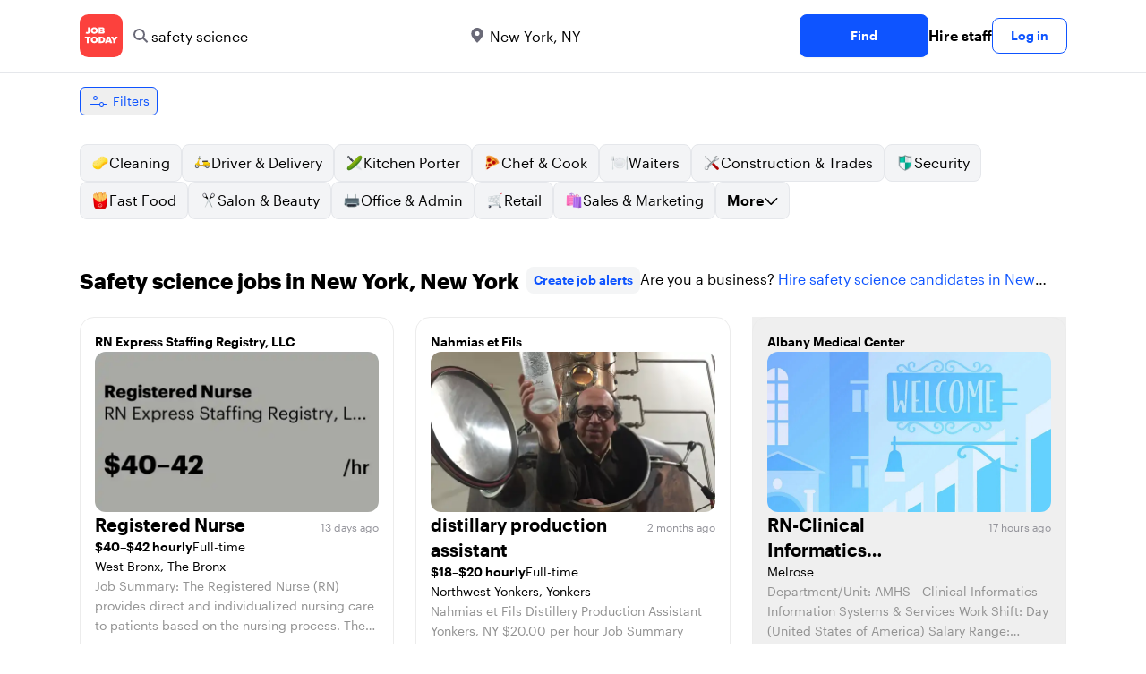

--- FILE ---
content_type: text/html; charset=utf-8
request_url: https://jobtoday.com/us/jobs-safety-science/ny_new-york
body_size: 229482
content:
<!DOCTYPE html><html lang="en"><head><meta charSet="utf-8" data-next-head=""/><meta name="viewport" content="width=device-width" data-next-head=""/><meta name="viewport" content="width=device-width, initial-scale=1"/><meta name="robots" content="index,follow" data-next-head=""/><title data-next-head="">633 Best safety science Jobs in New York, New York (November 2025) | JOB TODAY</title><meta name="title" content="633 Best safety science Jobs in New York, New York (November 2025) | JOB TODAY" data-next-head=""/><meta name="description" content="Apply to 633 safety science jobs available and hiring now in New York, New York. New safety science vacancies are added daily on JOB TODAY. Get set up in seconds &amp; start chatting with employers in minutes!" data-next-head=""/><meta name="keywords" content="safety science, jobs" data-next-head=""/><link rel="canonical" href="https://jobtoday.com/us/jobs-safety-science/ny_new-york" data-next-head=""/><meta property="og:site_name" content="jobtoday.com" data-next-head=""/><meta property="og:type" content="website" data-next-head=""/><meta property="og:title" content="633 Best safety science Jobs in New York, New York (November 2025) | JOB TODAY" data-next-head=""/><meta property="og:description" content="Apply to 633 safety science jobs available and hiring now in New York, New York. New safety science vacancies are added daily on JOB TODAY. Get set up in seconds &amp; start chatting with employers in minutes!" data-next-head=""/><meta property="og:image" content="https://cdn.jobtoday.com/pics/share-pict-1200x630@2x.jpg" data-next-head=""/><meta property="og:url" content="https://jobtoday.com/us/jobs-safety-science/ny_new-york" data-next-head=""/><meta property="twitter:card" content="summary_large_image" data-next-head=""/><meta property="twitter:url" content="https://jobtoday.com/us/jobs-safety-science/ny_new-york" data-next-head=""/><meta property="twitter:title" content="633 Best safety science Jobs in New York, New York (November 2025) | JOB TODAY" data-next-head=""/><meta property="twitter:description" content="Apply to 633 safety science jobs available and hiring now in New York, New York. New safety science vacancies are added daily on JOB TODAY. Get set up in seconds &amp; start chatting with employers in minutes!" data-next-head=""/><meta property="twitter:site" content="@JobToday_US" data-next-head=""/><meta property="twitter:creator" content="@JobToday_US" data-next-head=""/><meta property="twitter:image" content="https://cdn.jobtoday.com/pics/share-pict-1200x630@2x.jpg" data-next-head=""/><link rel="apple-touch-icon" href="/static/apple-touch-icon.png" data-next-head=""/><meta name="apple-itunes-app" content="app-id=981163277" data-next-head=""/><meta name="apple-mobile-web-app-title" content="JOB TODAY" data-next-head=""/><meta name="apple-mobile-web-app-status-bar-style" content="black-translucent" data-next-head=""/><meta name="theme-color" content="#fe1d25" data-next-head=""/><link rel="next" href="/us/jobs-safety-science/ny_new-york?page=2" data-next-head=""/><meta name="view-transition" content="same-origin"/><link rel="shortcut icon" type="image/png" href="https://wcdn.jobtoday.com/static/favicon.png" crossorigin="anonymous"/><link rel="apple-touch-icon" href="https://wcdn.jobtoday.com/static/apple-touch-icon.png"/><link rel="modulepreload" href="https://wcdn.jobtoday.com/static/i18n/en.RBe4Gtz84fRdeRtBRwUsh.js"/><link rel="preload" href="https://wcdn.jobtoday.com/static/fonts/GraphikUI-Regular-Web.woff2" type="font/woff2" crossorigin="anonymous" as="font"/><link rel="preload" href="https://wcdn.jobtoday.com/static/fonts/GraphikUI-Semibold-Web.woff2" type="font/woff2" crossorigin="anonymous" as="font"/><link rel="preload" href="https://wcdn.jobtoday.com/static/fonts/GraphikUI-Bold-Web.woff2" type="font/woff2" crossorigin="anonymous" as="font"/><link rel="preconnect" href="https://www.googletagmanager.com" crossorigin="anonymous"/><link rel="dns-prefetch" href="https://www.googletagmanager.com" crossorigin="anonymous"/><link rel="preconnect" href="https://wa.appsflyer.com" crossorigin="anonymous"/><link rel="dns-prefetch" href="https://wa.appsflyer.com" crossorigin="anonymous"/><link rel="preconnect" href="https://websdk.appsflyer.com" crossorigin="anonymous"/><link rel="dns-prefetch" href="https://websdk.appsflyer.com" crossorigin="anonymous"/><link rel="preconnect" href="https://www.google-analytics.com" crossorigin="anonymous"/><link rel="dns-prefetch" href="https://www.google-analytics.com" crossorigin="anonymous"/><link rel="preconnect" href="https://wcdn.jobtoday.com" crossorigin="anonymous"/><link rel="dns-prefetch" href="https://wcdn.jobtoday.com" crossorigin="anonymous"/><link rel="preconnect" href="https://fonts.gstatic.com" crossorigin="anonymous"/><link rel="dns-prefetch" href="https://fonts.gstatic.com" crossorigin="anonymous"/><link rel="preconnect" href="https://connect.facebook.net" crossorigin="anonymous"/><link rel="dns-prefetch" href="https://connect.facebook.net" crossorigin="anonymous"/><meta http-equiv="X-UA-Compatible" content="IE=edge"/><meta name="apple-mobile-web-app-title" content="JOB TODAY"/><meta property="og:site_name" content="jobtoday.com"/><meta property="al:android:package" content="com.jobtoday.app"/><meta property="al:ios:app_store_id" content="981163277"/><link rel="preload" href="https://wcdn.jobtoday.com/_next/static/css/867e36ca93ed5aab.css" as="style"/><meta name="sentry-trace" content="917d0044cf07512674227e544d55a3ec-7e1697afcd16dee6-1"/><meta name="baggage" content="sentry-environment=production,sentry-release=v189,sentry-public_key=736a896cc11a4a8497b0c58b9354cda9,sentry-trace_id=917d0044cf07512674227e544d55a3ec,sentry-transaction=GET%20%2F%5BcountryCode%5D%2F%5B...feedSlug%5D,sentry-sampled=true,sentry-sample_rand=0.030912428450629692,sentry-sample_rate=0.2"/><style>
            @font-face {
              font-family: "GraphikUI";
              font-weight: 400;
              src: url("https://wcdn.jobtoday.com/static/fonts/GraphikUI-Regular-Web.woff2") format("woff2");
              font-display: optional;
            }

            @font-face {
              font-family: "GraphikUI";
              font-weight: 600;
              src: url("https://wcdn.jobtoday.com/static/fonts/GraphikUI-Semibold-Web.woff2") format("woff2");
              font-display: optional;
            }

            @font-face {
              font-family: "GraphikUI";
              font-weight: 700;
              src: url("https://wcdn.jobtoday.com/static/fonts/GraphikUI-Bold-Web.woff2") format("woff2");
              font-display: optional;
            }
            </style><script>
                window.geoIPCountryCode = "us";
                window.geoIPLat = "39.962502";
                window.geoIPLng = "-83.006104";
                window.sentryEnv = "production";
                window.sentryDsn = "https://736a896cc11a4a8497b0c58b9354cda9@sentry.jobtoday.tools/4";
              </script><script>
                var consentValues = {
                  'ad_storage': 'granted',
                  'ad_user_data': 'granted',
                  'ad_personalization': 'granted',
                  'analytics_storage': 'granted',
                };

                window.dataLayer = window.dataLayer || [];
                function gtag(){dataLayer.push(arguments);}
                gtag('js', new Date());


                gtag('config', 'G-X5S79176Z9', {
                  id: undefined,
                  user: undefined,
                  user_id: undefined,
                  page_path: window.location.pathname,
                  debug_mode: window.location.hostname !== "jobtoday.com"
                });

                gtag('config', 'AW-937805066');
                if (undefined) {
                  gtag('set', 'user_data', {
                    email: "undefined"
                  });

                  window.dataLayer.push({
                    userId: undefined,
                    email: "undefined"
                  });
                }

                if (window.location.pathname !== "/" && window.location.pathname !== "/us" && !window.location.pathname.startsWith("/us/")) {
                  gtag('consent', 'default', consentValues);
                }
              </script><link rel="stylesheet" href="https://wcdn.jobtoday.com/_next/static/css/867e36ca93ed5aab.css" data-n-g=""/><noscript data-n-css=""></noscript><script defer="" noModule="" src="https://wcdn.jobtoday.com/_next/static/chunks/polyfills-42372ed130431b0a.js"></script><script src="https://wcdn.jobtoday.com/_next/static/chunks/webpack-9e96cfc22a6a9989.js" defer=""></script><script src="https://wcdn.jobtoday.com/_next/static/chunks/framework-5ae84c45269750a6.js" defer=""></script><script src="https://wcdn.jobtoday.com/_next/static/chunks/main-c8beaf1c4927fa1c.js" defer=""></script><script src="https://wcdn.jobtoday.com/_next/static/chunks/pages/_app-4c31c15f4c3777c5.js" defer=""></script><script src="https://wcdn.jobtoday.com/_next/static/chunks/07c2d338-45ca41ba265b9aee.js" defer=""></script><script src="https://wcdn.jobtoday.com/_next/static/chunks/4420-18e54e1298ec632d.js" defer=""></script><script src="https://wcdn.jobtoday.com/_next/static/chunks/4470-e2a026e3acab651b.js" defer=""></script><script src="https://wcdn.jobtoday.com/_next/static/chunks/8566-0705aa0dec8a383f.js" defer=""></script><script src="https://wcdn.jobtoday.com/_next/static/chunks/8230-cdc9a6354407de97.js" defer=""></script><script src="https://wcdn.jobtoday.com/_next/static/chunks/9981-534ec1859c9f43b3.js" defer=""></script><script src="https://wcdn.jobtoday.com/_next/static/chunks/401-334a15613d1155a1.js" defer=""></script><script src="https://wcdn.jobtoday.com/_next/static/chunks/920-f8b77c5da314a5d3.js" defer=""></script><script src="https://wcdn.jobtoday.com/_next/static/chunks/pages/%5BcountryCode%5D/%5B...feedSlug%5D-d74e46b39fb46cb7.js" defer=""></script><script src="https://wcdn.jobtoday.com/_next/static/RBe4Gtz84fRdeRtBRwUsh/_buildManifest.js" defer=""></script><script src="https://wcdn.jobtoday.com/_next/static/RBe4Gtz84fRdeRtBRwUsh/_ssgManifest.js" defer=""></script></head><body><noscript>
                  <iframe src="https://www.googletagmanager.com/ns.html?id=GTM-NPFW7TF" height="0" width="0" style="display:none;visibility:hidden"></iframe>
                </noscript><noscript><img height="1" width="1" class="hidden" src="https://www.facebook.com/tr?id=657986048516879&amp;ev=PageView&amp;noscript=1"/></noscript><link rel="preload" as="image" href="https://wcdn.jobtoday.com/static/icons/JT-Logo-XS.svg"/><link rel="preload" as="image" href="https://wcdn.jobtoday.com/static/icons/ic-search.svg"/><link rel="preload" as="image" href="https://wcdn.jobtoday.com/static/icons/ic-address-filled.svg"/><link rel="preload" as="image" href="https://wcdn.jobtoday.com/static/icons/ic-filters-blue.svg"/><link rel="preload" as="image" href="https://wcdn.jobtoday.com/static/icons/ic-chevron-right-blue.svg"/><link rel="preload" as="image" href="https://wcdn.jobtoday.com/static/images/landings/app/app-rating_en.svg"/><link rel="preload" as="image" href="https://wcdn.jobtoday.com/static/images/landings/app/appstore_en.svg"/><div id="__next"><div><header class="relative top-0 z-20 border-b border-gray-200 bg-white"><div class="jt-container relative flex items-center justify-between gap-8 sm:gap-12"><a class="shrink-0" data-testid="header_logo" href="/us" title="Job Search and Hiring at JOB TODAY" rel="nofollow"><img src="https://wcdn.jobtoday.com/static/icons/JT-Logo-XS.svg" alt="JOB TODAY logo" width="48" height="48"/></a><section class="relative hidden flex-auto lg:block"><form class="flex flex-col gap-4 md:flex-row" action="/search" method="POST"><input type="hidden" name="countryCode" value="us"/><input type="hidden" name="appHeaders" value="{&quot;X-GUID&quot;:&quot;c9f0383f-78f6-471c-ae94-ec7ad88b9292&quot;,&quot;X-LOCALE&quot;:&quot;en&quot;,&quot;X-APP-VERSION&quot;:&quot;2.2.2&quot;,&quot;X-TYPE&quot;:&quot;3&quot;,&quot;X-WEB-DEVICE-TYPE&quot;:&quot;desktop&quot;,&quot;X-SESSION-TOKEN&quot;:&quot;&quot;,&quot;X-FORWARDED-FOR&quot;:&quot;3.17.14.110, 10.0.37.92, 10.0.21.64&quot;,&quot;user-agent&quot;:&quot;Mozilla/5.0 (Macintosh; Intel Mac OS X 10_15_7) AppleWebKit/537.36 (KHTML, like Gecko) Chrome/131.0.0.0 Safari/537.36; ClaudeBot/1.0; +claudebot@anthropic.com)&quot;}"/><div class="relative flex flex-grow-[2] flex-col"><label class="flex-1" id="_R_cm_-label" for="_R_cm_-input"><img class="absolute left-2 top-1/2 -translate-y-1/2" src="https://wcdn.jobtoday.com/static/icons/ic-search.svg" alt="search icon" width="24" height="24"/><input class="h-full border-jt-gray-200 py-2 pl-8 focus:ring-1 focus:ring-white search-cancel:h-4 search-cancel:w-4 search-cancel:appearance-none search-cancel:bg-[url(/static/icons/ic-multiply-grey-16.svg)]" type="search" data-testid="search-bar_keyword" aria-activedescendant="" aria-autocomplete="list" aria-controls="_R_cm_-menu" aria-expanded="false" aria-labelledby="_R_cm_-label" autoComplete="off" id="_R_cm_-input" role="combobox" placeholder="Search jobs" name="keywordField" value="safety science"/></label><div class="relative top-1 z-20"><ul class="absolute z-10 w-full overflow-hidden rounded-2xl bg-white drop-shadow-[0_4px_24px_rgba(0,0,0,0.08)] hidden" data-testid="search-bar_keyword-suggestion_list" id="_R_cm_-menu" role="listbox" aria-labelledby="_R_cm_-label"></ul></div></div><span class="hidden">in</span><div class="relative flex flex-grow-[2] flex-col"><label class="flex-1" id="_R_cmH2_-label" for="_R_cmH2_-input"><img class="absolute left-2 top-1/2 -translate-y-1/2" src="https://wcdn.jobtoday.com/static/icons/ic-address-filled.svg" alt="search icon" width="20" height="20"/><input class="h-full border-jt-gray-200 py-2 pl-8 focus:ring-1 focus:ring-white search-cancel:h-4 search-cancel:w-4 search-cancel:appearance-none search-cancel:bg-[url(/static/icons/ic-multiply-grey-16.svg)]" type="search" data-testid="search-bar_location" aria-activedescendant="" aria-autocomplete="list" aria-controls="_R_cmH2_-menu" aria-expanded="false" aria-labelledby="_R_cmH2_-label" autoComplete="off" id="_R_cmH2_-input" role="combobox" placeholder="Which city?" name="locationField" value="New York, NY"/></label><div class="relative top-1 z-20"><ul class="absolute z-10 w-full overflow-hidden rounded-2xl bg-white drop-shadow-[0_4px_24px_rgba(0,0,0,0.08)] hidden" data-testid="search-bar_location-suggestion_list" id="_R_cmH2_-menu" role="listbox" aria-labelledby="_R_cmH2_-label"></ul></div></div><button class="btn jt-btn-primary min-w-[144px] focus:outline-1" type="submit" aria-label="search" data-testid="search-bar_find-button">Find</button></form></section><ul class="flex items-center gap-4"><li><a class="cursor-pointer font-semibold text-black hover:text-opacity-60 sm:whitespace-nowrap leading-5 inline-block" href="https://jobtoday.com/us/landings/hire" rel="noopener noreferrer nofollow" target="_blank" data-testid="header_start-hiring-button">Hire staff</a></li><li><button data-testid="header_log-in-button" class="btn jt-text-16 jt-btn-sm whitespace-nowrap font-semibold btn-sm jt-btn-outline" id="headlessui-menu-button-_R_7crcm_" type="button" aria-haspopup="menu" aria-expanded="false" data-headlessui-state="">Log in</button></li></ul></div><div class="px-4 pb-4 lg:hidden"><button type="button" class="peer line-clamp-1 w-full rounded-lg border border-jt-gray-200 bg-white p-2" data-testid="search-bar_navigation-panel"><div class="flex items-center"><img src="https://wcdn.jobtoday.com/static/icons/ic-search.svg" alt="search icon" width="24" height="24"/><div class="flex gap-2"><span class="line-clamp-1">safety science</span><span class="line-clamp-1 text-jt-primary">in<!-- --> <!-- -->New York, NY</span></div></div></button></div></header><div class="sticky top-0 z-10 bg-white"><div class="jt-container"><div class="flex snap-x snap-proximity gap-2 overflow-x-auto scrollbar-none md:overflow-visible"><button class="flex h-8 shrink-0 snap-start items-center justify-center rounded-md border-[1px] border-jt-primary px-2 py-1 text-sm font-normal normal-case text-jt-primary transition-all active:scale-[0.95]" data-testid="job-results-filters"><img src="https://wcdn.jobtoday.com/static/icons/ic-filters-blue.svg" alt="filters icon" width="24" height="24"/><span class="ml-1 hidden md:block">Filters</span></button></div></div></div><div class="jt-container"><section class="mb-8 md:mb-12"><div class="flex flex-col gap-2"><div class="flex snap-x snap-proximity gap-2 overflow-x-auto scrollbar-none flex-nowrap md:flex-wrap md:overflow-visible md:pb-0"><div class="flex flex-shrink-0 snap-start flex" data-testid="category-item"><a href="/us/jobs-cleaning/ny_new-york" class="flex shrink-0 items-center gap-2 bg-gray-100 text-black border-gray-200 whitespace-nowrap rounded-lg border px-3 py-2 transition duration-200 ease-in-out md:hover:border-jt-primary md:hover:bg-jt-primary-light md:hover:text-jt-primary md:hover:shadow-sm"><img src="https://cdn.jobtoday.com/categories/32x32/ic-emj-cleaner-32.png" alt="Cleaning jobs" loading="lazy" width="20" height="20"/> <!-- -->Cleaning</a></div><div class="flex flex-shrink-0 snap-start flex" data-testid="category-item"><a href="/us/jobs-driver-%26-delivery/ny_new-york" class="flex shrink-0 items-center gap-2 bg-gray-100 text-black border-gray-200 whitespace-nowrap rounded-lg border px-3 py-2 transition duration-200 ease-in-out md:hover:border-jt-primary md:hover:bg-jt-primary-light md:hover:text-jt-primary md:hover:shadow-sm"><img src="https://cdn.jobtoday.com/categories/32x32/ic-emj-driver_delivery-32.png" alt="Driver &amp; Delivery jobs" loading="lazy" width="20" height="20"/> <!-- -->Driver &amp; Delivery</a></div><div class="flex flex-shrink-0 snap-start flex" data-testid="category-item"><a href="/us/jobs-kitchen-porter/ny_new-york" class="flex shrink-0 items-center gap-2 bg-gray-100 text-black border-gray-200 whitespace-nowrap rounded-lg border px-3 py-2 transition duration-200 ease-in-out md:hover:border-jt-primary md:hover:bg-jt-primary-light md:hover:text-jt-primary md:hover:shadow-sm"><img src="https://cdn.jobtoday.com/categories/32x32/ic-emj-kitchen_assistants-32.png" alt="Kitchen Porter jobs" loading="lazy" width="20" height="20"/> <!-- -->Kitchen Porter</a></div><div class="flex flex-shrink-0 snap-start flex" data-testid="category-item"><a href="/us/jobs-chef-%26-cook/ny_new-york" class="flex shrink-0 items-center gap-2 bg-gray-100 text-black border-gray-200 whitespace-nowrap rounded-lg border px-3 py-2 transition duration-200 ease-in-out md:hover:border-jt-primary md:hover:bg-jt-primary-light md:hover:text-jt-primary md:hover:shadow-sm"><img src="https://cdn.jobtoday.com/categories/32x32/ic-emj-chef_cook-32.png" alt="Chef &amp; Cook jobs" loading="lazy" width="20" height="20"/> <!-- -->Chef &amp; Cook</a></div><div class="flex flex-shrink-0 snap-start flex" data-testid="category-item"><a href="/us/jobs-waiters/ny_new-york" class="flex shrink-0 items-center gap-2 bg-gray-100 text-black border-gray-200 whitespace-nowrap rounded-lg border px-3 py-2 transition duration-200 ease-in-out md:hover:border-jt-primary md:hover:bg-jt-primary-light md:hover:text-jt-primary md:hover:shadow-sm"><img src="https://cdn.jobtoday.com/categories/32x32/ic-emj-waiters-32.png" alt="Waiters jobs" loading="lazy" width="20" height="20"/> <!-- -->Waiters</a></div><div class="flex flex-shrink-0 snap-start flex" data-testid="category-item"><a href="/us/jobs-construction-%26-trades/ny_new-york" class="flex shrink-0 items-center gap-2 bg-gray-100 text-black border-gray-200 whitespace-nowrap rounded-lg border px-3 py-2 transition duration-200 ease-in-out md:hover:border-jt-primary md:hover:bg-jt-primary-light md:hover:text-jt-primary md:hover:shadow-sm"><img src="https://cdn.jobtoday.com/categories/32x32/ic-emj-construction_repair-32.png" alt="Construction &amp; Trades jobs" loading="lazy" width="20" height="20"/> <!-- -->Construction &amp; Trades</a></div><div class="flex flex-shrink-0 snap-start flex" data-testid="category-item"><a href="/us/jobs-security/ny_new-york" class="flex shrink-0 items-center gap-2 bg-gray-100 text-black border-gray-200 whitespace-nowrap rounded-lg border px-3 py-2 transition duration-200 ease-in-out md:hover:border-jt-primary md:hover:bg-jt-primary-light md:hover:text-jt-primary md:hover:shadow-sm"><img src="https://cdn.jobtoday.com/categories/32x32/ic-emj-security-32.png" alt="Security jobs" loading="lazy" width="20" height="20"/> <!-- -->Security</a></div><div class="flex flex-shrink-0 snap-start flex" data-testid="category-item"><a href="/us/jobs-fast-food/ny_new-york" class="flex shrink-0 items-center gap-2 bg-gray-100 text-black border-gray-200 whitespace-nowrap rounded-lg border px-3 py-2 transition duration-200 ease-in-out md:hover:border-jt-primary md:hover:bg-jt-primary-light md:hover:text-jt-primary md:hover:shadow-sm"><img src="https://cdn.jobtoday.com/categories/32x32/ic-emj-fast_food-32.png" alt="Fast Food jobs" loading="lazy" width="20" height="20"/> <!-- -->Fast Food</a></div><div class="flex flex-shrink-0 snap-start flex" data-testid="category-item"><a href="/us/jobs-salon-%26-beauty/ny_new-york" class="flex shrink-0 items-center gap-2 bg-gray-100 text-black border-gray-200 whitespace-nowrap rounded-lg border px-3 py-2 transition duration-200 ease-in-out md:hover:border-jt-primary md:hover:bg-jt-primary-light md:hover:text-jt-primary md:hover:shadow-sm"><img src="https://cdn.jobtoday.com/categories/32x32/ic-emj-salon_beauty-32.png" alt="Salon &amp; Beauty jobs" loading="lazy" width="20" height="20"/> <!-- -->Salon &amp; Beauty</a></div><div class="flex flex-shrink-0 snap-start flex" data-testid="category-item"><a href="/us/jobs-office-%26-admin/ny_new-york" class="flex shrink-0 items-center gap-2 bg-gray-100 text-black border-gray-200 whitespace-nowrap rounded-lg border px-3 py-2 transition duration-200 ease-in-out md:hover:border-jt-primary md:hover:bg-jt-primary-light md:hover:text-jt-primary md:hover:shadow-sm"><img src="https://cdn.jobtoday.com/categories/32x32/ic-emj-admin_secretarial-32.png" alt="Office &amp; Admin jobs" loading="lazy" width="20" height="20"/> <!-- -->Office &amp; Admin</a></div><div class="flex flex-shrink-0 snap-start flex" data-testid="category-item"><a href="/us/jobs-retail/ny_new-york" class="flex shrink-0 items-center gap-2 bg-gray-100 text-black border-gray-200 whitespace-nowrap rounded-lg border px-3 py-2 transition duration-200 ease-in-out md:hover:border-jt-primary md:hover:bg-jt-primary-light md:hover:text-jt-primary md:hover:shadow-sm"><img src="https://cdn.jobtoday.com/categories/32x32/ic-emj-retail-32.png" alt="Retail jobs" loading="lazy" width="20" height="20"/> <!-- -->Retail</a></div><div class="flex flex-shrink-0 snap-start flex" data-testid="category-item"><a href="/us/jobs-sales-%26-marketing/ny_new-york" class="flex shrink-0 items-center gap-2 bg-gray-100 text-black border-gray-200 whitespace-nowrap rounded-lg border px-3 py-2 transition duration-200 ease-in-out md:hover:border-jt-primary md:hover:bg-jt-primary-light md:hover:text-jt-primary md:hover:shadow-sm"><img src="https://cdn.jobtoday.com/categories/32x32/ic-emj-sales_marketing-32.png" alt="Sales &amp; Marketing jobs" loading="lazy" width="20" height="20"/> <!-- -->Sales &amp; Marketing</a></div><div class="flex flex-shrink-0 snap-start md:hidden" data-testid="category-item"><a href="/us/jobs-warehouse/ny_new-york" class="flex shrink-0 items-center gap-2 bg-gray-100 text-black border-gray-200 whitespace-nowrap rounded-lg border px-3 py-2 transition duration-200 ease-in-out md:hover:border-jt-primary md:hover:bg-jt-primary-light md:hover:text-jt-primary md:hover:shadow-sm"><img src="https://cdn.jobtoday.com/categories/32x32/ic-emj-warehouse-32.png" alt="Warehouse jobs" loading="lazy" width="20" height="20"/> <!-- -->Warehouse</a></div><div class="flex flex-shrink-0 snap-start md:hidden" data-testid="category-item"><a href="/us/jobs-customer-service/ny_new-york" class="flex shrink-0 items-center gap-2 bg-gray-100 text-black border-gray-200 whitespace-nowrap rounded-lg border px-3 py-2 transition duration-200 ease-in-out md:hover:border-jt-primary md:hover:bg-jt-primary-light md:hover:text-jt-primary md:hover:shadow-sm"><img src="https://cdn.jobtoday.com/categories/32x32/ic-emj-customer_service-32.png" alt="Customer Service jobs" loading="lazy" width="20" height="20"/> <!-- -->Customer Service</a></div><div class="flex flex-shrink-0 snap-start md:hidden" data-testid="category-item"><a href="/us/jobs-host-%26-hostess/ny_new-york" class="flex shrink-0 items-center gap-2 bg-gray-100 text-black border-gray-200 whitespace-nowrap rounded-lg border px-3 py-2 transition duration-200 ease-in-out md:hover:border-jt-primary md:hover:bg-jt-primary-light md:hover:text-jt-primary md:hover:shadow-sm"><img src="https://cdn.jobtoday.com/categories/32x32/ic-emj-host_hostess-32.png" alt="Host &amp; Hostess jobs" loading="lazy" width="20" height="20"/> <!-- -->Host &amp; Hostess</a></div><div class="flex flex-shrink-0 snap-start md:hidden" data-testid="category-item"><a href="/us/jobs-barista/ny_new-york" class="flex shrink-0 items-center gap-2 bg-gray-100 text-black border-gray-200 whitespace-nowrap rounded-lg border px-3 py-2 transition duration-200 ease-in-out md:hover:border-jt-primary md:hover:bg-jt-primary-light md:hover:text-jt-primary md:hover:shadow-sm"><img src="https://cdn.jobtoday.com/categories/32x32/ic-emj-barista-32.png" alt="Barista jobs" loading="lazy" width="20" height="20"/> <!-- -->Barista</a></div><div class="flex flex-shrink-0 snap-start md:hidden" data-testid="category-item"><a href="/us/jobs-entertainment/ny_new-york" class="flex shrink-0 items-center gap-2 bg-gray-100 text-black border-gray-200 whitespace-nowrap rounded-lg border px-3 py-2 transition duration-200 ease-in-out md:hover:border-jt-primary md:hover:bg-jt-primary-light md:hover:text-jt-primary md:hover:shadow-sm"><img src="https://cdn.jobtoday.com/categories/32x32/ic-emj-arts_entertainment-32.png" alt="Entertainment jobs" loading="lazy" width="20" height="20"/> <!-- -->Entertainment</a></div><div class="flex flex-shrink-0 snap-start md:hidden" data-testid="category-item"><a href="/us/jobs-accounting-%26-finance/ny_new-york" class="flex shrink-0 items-center gap-2 bg-gray-100 text-black border-gray-200 whitespace-nowrap rounded-lg border px-3 py-2 transition duration-200 ease-in-out md:hover:border-jt-primary md:hover:bg-jt-primary-light md:hover:text-jt-primary md:hover:shadow-sm"><img src="https://cdn.jobtoday.com/categories/32x32/ic-emj-accounting_finance-32.png" alt="Accounting &amp; Finance jobs" loading="lazy" width="20" height="20"/> <!-- -->Accounting &amp; Finance</a></div><div class="flex flex-shrink-0 snap-start md:hidden" data-testid="category-item"><a href="/us/jobs-animal-care/ny_new-york" class="flex shrink-0 items-center gap-2 bg-gray-100 text-black border-gray-200 whitespace-nowrap rounded-lg border px-3 py-2 transition duration-200 ease-in-out md:hover:border-jt-primary md:hover:bg-jt-primary-light md:hover:text-jt-primary md:hover:shadow-sm"><img src="https://cdn.jobtoday.com/categories/32x32/ic-emj-animal_care-32.png" alt="Animal Care jobs" loading="lazy" width="20" height="20"/> <!-- -->Animal Care</a></div><div class="flex flex-shrink-0 snap-start md:hidden" data-testid="category-item"><a href="/us/jobs-art%2C-media%2C-design/ny_new-york" class="flex shrink-0 items-center gap-2 bg-gray-100 text-black border-gray-200 whitespace-nowrap rounded-lg border px-3 py-2 transition duration-200 ease-in-out md:hover:border-jt-primary md:hover:bg-jt-primary-light md:hover:text-jt-primary md:hover:shadow-sm"><img src="https://cdn.jobtoday.com/categories/32x32/ic-emj-visual_media-32.png" alt="Art, Media, Design jobs" loading="lazy" width="20" height="20"/> <!-- -->Art, Media, Design</a></div><div class="flex flex-shrink-0 snap-start md:hidden" data-testid="category-item"><a href="/us/jobs-bar-staff/ny_new-york" class="flex shrink-0 items-center gap-2 bg-gray-100 text-black border-gray-200 whitespace-nowrap rounded-lg border px-3 py-2 transition duration-200 ease-in-out md:hover:border-jt-primary md:hover:bg-jt-primary-light md:hover:text-jt-primary md:hover:shadow-sm"><img src="https://cdn.jobtoday.com/categories/32x32/ic-emj-bar_staff-32.png" alt="Bar Staff jobs" loading="lazy" width="20" height="20"/> <!-- -->Bar Staff</a></div><div class="flex flex-shrink-0 snap-start md:hidden" data-testid="category-item"><a href="/us/jobs-child-care/ny_new-york" class="flex shrink-0 items-center gap-2 bg-gray-100 text-black border-gray-200 whitespace-nowrap rounded-lg border px-3 py-2 transition duration-200 ease-in-out md:hover:border-jt-primary md:hover:bg-jt-primary-light md:hover:text-jt-primary md:hover:shadow-sm"><img src="https://cdn.jobtoday.com/categories/32x32/ic-emj-child_youth_care-32.png" alt="Child Care jobs" loading="lazy" width="20" height="20"/> <!-- -->Child Care</a></div><div class="flex flex-shrink-0 snap-start md:hidden" data-testid="category-item"><a href="/us/jobs-education/ny_new-york" class="flex shrink-0 items-center gap-2 bg-gray-100 text-black border-gray-200 whitespace-nowrap rounded-lg border px-3 py-2 transition duration-200 ease-in-out md:hover:border-jt-primary md:hover:bg-jt-primary-light md:hover:text-jt-primary md:hover:shadow-sm"><img src="https://cdn.jobtoday.com/categories/32x32/ic-emj-education_training-32.png" alt="Education jobs" loading="lazy" width="20" height="20"/> <!-- -->Education</a></div><div class="flex flex-shrink-0 snap-start md:hidden" data-testid="category-item"><a href="/us/jobs-engineering/ny_new-york" class="flex shrink-0 items-center gap-2 bg-gray-100 text-black border-gray-200 whitespace-nowrap rounded-lg border px-3 py-2 transition duration-200 ease-in-out md:hover:border-jt-primary md:hover:bg-jt-primary-light md:hover:text-jt-primary md:hover:shadow-sm"><img src="https://cdn.jobtoday.com/categories/32x32/ic-emj-engineer-32.png" alt="Engineering jobs" loading="lazy" width="20" height="20"/> <!-- -->Engineering</a></div><div class="flex flex-shrink-0 snap-start md:hidden" data-testid="category-item"><a href="/us/jobs-events-%26-promotion/ny_new-york" class="flex shrink-0 items-center gap-2 bg-gray-100 text-black border-gray-200 whitespace-nowrap rounded-lg border px-3 py-2 transition duration-200 ease-in-out md:hover:border-jt-primary md:hover:bg-jt-primary-light md:hover:text-jt-primary md:hover:shadow-sm"><img src="https://cdn.jobtoday.com/categories/32x32/ic-emj-events_promotion-32.png" alt="Events &amp; Promotion jobs" loading="lazy" width="20" height="20"/> <!-- -->Events &amp; Promotion</a></div><div class="flex flex-shrink-0 snap-start md:hidden" data-testid="category-item"><a href="/us/jobs-fashion/ny_new-york" class="flex shrink-0 items-center gap-2 bg-gray-100 text-black border-gray-200 whitespace-nowrap rounded-lg border px-3 py-2 transition duration-200 ease-in-out md:hover:border-jt-primary md:hover:bg-jt-primary-light md:hover:text-jt-primary md:hover:shadow-sm"><img src="https://cdn.jobtoday.com/categories/32x32/ic-emj-fashion-32.png" alt="Fashion jobs" loading="lazy" width="20" height="20"/> <!-- -->Fashion</a></div><div class="flex flex-shrink-0 snap-start md:hidden" data-testid="category-item"><a href="/us/jobs-healthcare/ny_new-york" class="flex shrink-0 items-center gap-2 bg-gray-100 text-black border-gray-200 whitespace-nowrap rounded-lg border px-3 py-2 transition duration-200 ease-in-out md:hover:border-jt-primary md:hover:bg-jt-primary-light md:hover:text-jt-primary md:hover:shadow-sm"><img src="https://cdn.jobtoday.com/categories/32x32/ic-emj-healthcare-32.png" alt="Healthcare jobs" loading="lazy" width="20" height="20"/> <!-- -->Healthcare</a></div><div class="flex flex-shrink-0 snap-start md:hidden" data-testid="category-item"><a href="/us/jobs-information-technology/ny_new-york" class="flex shrink-0 items-center gap-2 bg-gray-100 text-black border-gray-200 whitespace-nowrap rounded-lg border px-3 py-2 transition duration-200 ease-in-out md:hover:border-jt-primary md:hover:bg-jt-primary-light md:hover:text-jt-primary md:hover:shadow-sm"><img src="https://cdn.jobtoday.com/categories/32x32/ic-emj-information_technology-32.png" alt="Information Technology jobs" loading="lazy" width="20" height="20"/> <!-- -->Information Technology</a></div><div class="flex flex-shrink-0 snap-start md:hidden" data-testid="category-item"><a href="/us/jobs-legal/ny_new-york" class="flex shrink-0 items-center gap-2 bg-gray-100 text-black border-gray-200 whitespace-nowrap rounded-lg border px-3 py-2 transition duration-200 ease-in-out md:hover:border-jt-primary md:hover:bg-jt-primary-light md:hover:text-jt-primary md:hover:shadow-sm"><img src="https://cdn.jobtoday.com/categories/32x32/ic-emj-legal-32.png" alt="Legal jobs" loading="lazy" width="20" height="20"/> <!-- -->Legal</a></div><div class="flex flex-shrink-0 snap-start md:hidden" data-testid="category-item"><a href="/us/jobs-management/ny_new-york" class="flex shrink-0 items-center gap-2 bg-gray-100 text-black border-gray-200 whitespace-nowrap rounded-lg border px-3 py-2 transition duration-200 ease-in-out md:hover:border-jt-primary md:hover:bg-jt-primary-light md:hover:text-jt-primary md:hover:shadow-sm"><img src="https://cdn.jobtoday.com/categories/32x32/ic-emj-business_management-32.png" alt="Management jobs" loading="lazy" width="20" height="20"/> <!-- -->Management</a></div><div class="flex flex-shrink-0 snap-start md:hidden" data-testid="category-item"><a href="/us/jobs-manufacturing/ny_new-york" class="flex shrink-0 items-center gap-2 bg-gray-100 text-black border-gray-200 whitespace-nowrap rounded-lg border px-3 py-2 transition duration-200 ease-in-out md:hover:border-jt-primary md:hover:bg-jt-primary-light md:hover:text-jt-primary md:hover:shadow-sm"><img src="https://cdn.jobtoday.com/categories/32x32/ic-emj-production_manufacturing-32.png" alt="Manufacturing jobs" loading="lazy" width="20" height="20"/> <!-- -->Manufacturing</a></div><div class="flex flex-shrink-0 snap-start md:hidden" data-testid="category-item"><a href="/us/jobs-online-jobs/ny_new-york" class="flex shrink-0 items-center gap-2 bg-gray-100 text-black border-gray-200 whitespace-nowrap rounded-lg border px-3 py-2 transition duration-200 ease-in-out md:hover:border-jt-primary md:hover:bg-jt-primary-light md:hover:text-jt-primary md:hover:shadow-sm"><img src="https://cdn.jobtoday.com/categories/32x32/ic-emj-odd_jobs-32.png" alt="Online Jobs jobs" loading="lazy" width="20" height="20"/> <!-- -->Online Jobs</a></div><div class="flex flex-shrink-0 snap-start md:hidden" data-testid="category-item"><a href="/us/jobs-science/ny_new-york" class="flex shrink-0 items-center gap-2 bg-gray-100 text-black border-gray-200 whitespace-nowrap rounded-lg border px-3 py-2 transition duration-200 ease-in-out md:hover:border-jt-primary md:hover:bg-jt-primary-light md:hover:text-jt-primary md:hover:shadow-sm"><img src="https://cdn.jobtoday.com/categories/32x32/ic-emj-science-32.png" alt="Science jobs" loading="lazy" width="20" height="20"/> <!-- -->Science</a></div><div class="flex flex-shrink-0 snap-start md:hidden" data-testid="category-item"><a href="/us/jobs-sports-%26-wellness/ny_new-york" class="flex shrink-0 items-center gap-2 bg-gray-100 text-black border-gray-200 whitespace-nowrap rounded-lg border px-3 py-2 transition duration-200 ease-in-out md:hover:border-jt-primary md:hover:bg-jt-primary-light md:hover:text-jt-primary md:hover:shadow-sm"><img src="https://cdn.jobtoday.com/categories/32x32/ic-emj-sports_wellness-32.png" alt="Sports &amp; Wellness jobs" loading="lazy" width="20" height="20"/> <!-- -->Sports &amp; Wellness</a></div><div class="flex flex-shrink-0 snap-start md:hidden" data-testid="category-item"><a href="/us/jobs-writing-%26-editing/ny_new-york" class="flex shrink-0 items-center gap-2 bg-gray-100 text-black border-gray-200 whitespace-nowrap rounded-lg border px-3 py-2 transition duration-200 ease-in-out md:hover:border-jt-primary md:hover:bg-jt-primary-light md:hover:text-jt-primary md:hover:shadow-sm"><img src="https://cdn.jobtoday.com/categories/32x32/ic-emj-editor_writer-32.png" alt="Writing &amp; Editing jobs" loading="lazy" width="20" height="20"/> <!-- -->Writing &amp; Editing</a></div><div class="flex flex-shrink-0 snap-start md:hidden" data-testid="category-item"><a href="/us/jobs-other/ny_new-york" class="flex shrink-0 items-center gap-2 bg-gray-100 text-black border-gray-200 whitespace-nowrap rounded-lg border px-3 py-2 transition duration-200 ease-in-out md:hover:border-jt-primary md:hover:bg-jt-primary-light md:hover:text-jt-primary md:hover:shadow-sm"><img src="https://cdn.jobtoday.com/categories/32x32/ic-emj-other-32.png" alt="Other jobs" loading="lazy" width="20" height="20"/> <!-- -->Other</a></div><div class="hidden md:block" data-type="more"><button type="button" class="flex shrink-0 cursor-pointer items-center gap-2 whitespace-nowrap rounded-lg border border-gray-200 bg-gray-100 px-3 py-2 font-semibold text-black transition duration-200 ease-in-out hover:border-jt-primary hover:bg-jt-primary-light hover:text-jt-primary hover:shadow-sm" data-testid="show-more-desktop">More<img src="https://wcdn.jobtoday.com/static/icons/ic-chevron-down-16.svg" alt="more icon" loading="lazy" width="16" height="16"/></button></div></div><div class="flex justify-center md:hidden"><button type="button" class="font-semibold text-jt-primary" data-testid="show-more-mobile">Show more</button></div></div></section><section class="mb-8"><div class="mb-6 lg:flex lg:items-center lg:justify-between lg:gap-8"><h1 class="flex-shrink-0 flex-grow text-2xl font-extrabold" data-testid="job-results-title">Safety science jobs in New York, New York<span class="ml-2 align-text-bottom"><span class="cursor-pointer jt-text-14 mb-[16px] mt-[8px] block rounded-lg bg-[#f4f5f6] px-2 py-2 text-center font-semibold text-jt-primary sm:my-auto sm:inline-block sm:py-1 false" role="link" tabindex="0">Create job alerts</span></span></h1><p class="line-clamp-1" data-testid="job-results-are-you-business">Are you a business? <a class="text-jt-primary" href="/us/candidates/ny_new-york" data-testid="job-results-are-you-business-link">Hire safety science candidates in New York, NY</a></p></div><ul class="flex flex-col gap-6 md:grid md:grid-cols-3"><li class="flex"><a class="flex w-full" data-testid="job-card" href="/us/job/registered-nurse-6g9onx"><div class="flex h-full w-full flex-col gap-2 rounded-2xl border p-4 transition-shadow duration-300 ease-in-out hover:shadow-md border-[#ececec]"><div class="jt-text-14 line-clamp-1 text-left font-semibold">RN Express Staffing Registry, LLC</div><div class="relative aspect-video overflow-hidden rounded-xl"><picture><source type="image/webp" srcSet="https://cdn.jobtoday.com/img/4f66b29c-8eaa-45d8-8c86-7e6a35cc738b/640x360.webp"/><img class="w-full" src="https://cdn.jobtoday.com/img/4f66b29c-8eaa-45d8-8c86-7e6a35cc738b/640x360.jpg" alt="Registered Nurse" width="640" height="360" loading="eager"/></picture></div><div class="flex grow flex-col gap-1"><div class="grid grid-cols-3 items-baseline justify-between gap-2"><div class="jt-text-20 col-span-2 line-clamp-2 text-left font-semibold text-black" data-testid="job-card_title">Registered Nurse</div><div class="jt-text-12 line-clamp-1 text-right text-jt-gray-300" data-testid="job-card_update-date">13 days ago</div></div><div class="flex gap-2"><div class="jt-text-14 font-semibold">$40–$42 hourly</div><div class="jt-text-14">Full-time</div></div><div class="jt-text-14 text-left">West Bronx, The Bronx</div><p class="jt-text-14 line-clamp-3 text-left text-[#929292]">Job Summary: The Registered Nurse (RN) provides direct and individualized nursing care to patients based on the nursing process. The RN assesses, plans, implements, and evaluates patient care and coordinates with the healthcare team to ensure high-quality patient outcomes. Key Responsibilities: Assess patient conditions and needs through physical exams, medical history review, and diagnostic results. Develop and implement patient care plans in collaboration with the healthcare team. Administer medications and treatments as prescribed. Monitor patient progress and response to treatments; document and report findings. Provide emotional support and education to patients and their families. Maintain accurate and timely documentation in patient records. Adhere to infection control, safety, and quality standards. Collaborate with physicians, case managers, therapists, and other healthcare professionals. Supervise and delegate tasks to Licensed Practical Nurses (LPNs), Certified Nursing Assistants (CNAs), and other healthcare staff as appropriate. Participate in staff meetings, training, and continuing education. Qualifications: Education: Associate or Bachelor of Science in Nursing (ASN or BSN) from an accredited program. Licensure: Current RN license in the state of practice. Certifications: Basic Life Support (BLS); Advanced Cardiac Life Support (ACLS) preferred or required depending on department. Experience: clinical experience preferred; new graduates may be considered.</p></div><div class="flex flex-wrap gap-2"><div class="jt-text-12 text-nowrap rounded-md px-2 py-1 bg-jt-gray-100 text-jt-gray-300" data-testid="job-card-badge-easyApply">Easy apply</div></div></div></a></li><li class="flex"><a class="flex w-full" data-testid="job-card" href="/us/job/distillary-production-assistant-EGv7l3"><div class="flex h-full w-full flex-col gap-2 rounded-2xl border p-4 transition-shadow duration-300 ease-in-out hover:shadow-md border-[#ececec]"><div class="jt-text-14 line-clamp-1 text-left font-semibold">Nahmias et Fils</div><div class="relative aspect-video overflow-hidden rounded-xl"><picture><source type="image/webp" srcSet="https://cdn.jobtoday.com/img/b6e73be1-3630-45a6-a170-0c51a555ad31/640x360.webp"/><img class="w-full" src="https://cdn.jobtoday.com/img/b6e73be1-3630-45a6-a170-0c51a555ad31/640x360.jpg" alt="distillary production assistant" width="640" height="360" loading="eager"/></picture></div><div class="flex grow flex-col gap-1"><div class="grid grid-cols-3 items-baseline justify-between gap-2"><div class="jt-text-20 col-span-2 line-clamp-2 text-left font-semibold text-black" data-testid="job-card_title">distillary production assistant</div><div class="jt-text-12 line-clamp-1 text-right text-jt-gray-300" data-testid="job-card_update-date">2 months ago</div></div><div class="flex gap-2"><div class="jt-text-14 font-semibold">$18–$20 hourly</div><div class="jt-text-14">Full-time</div></div><div class="jt-text-14 text-left">Northwest Yonkers, Yonkers</div><p class="jt-text-14 line-clamp-3 text-left text-[#929292]">Nahmias et Fils Distillery Production Assistant Yonkers, NY $20.00 per hour Job Summary Nahmias et Fils, a family-owned craft distillery in Yonkers, NY, is seeking a motivated Production Assistant to support daily operations in spirit production, bottling, and packaging. Working under the direction of the Head Distiller, you will gain hands-on experience in every stage of craft distilling while helping us produce award-winning Mahia, whiskey, vodka, and other spirits. This is a full-time, in-person role at our distillery located at 201 Saw Mill River Rd, Yonkers, NY 10701. Responsibilities Operate equipment safely and follow established procedures. Assist with fermentation, distillation, blending, proofing, and bottling. Package finished products and prepare orders for distribution. Handle raw materials, inventory, and supplies. Perform routine cleaning and maintenance of equipment and production areas. Document daily production activities accurately. Support overall production schedules to ensure timely delivery. Qualifications High school diploma or equivalent required; coursework in science or math preferred. Prior experience in beverage, brewing, or food production a plus (not required). Strong attention to detail and commitment to quality. Ability to lift up to 100 lbs and stand for extended shifts. Must be 21 years of age or older with a valid driver’s license. Forklift experience a plus. Attributes We Value Punctual, reliable, and safety-conscious. Willing to learn and follow instructions closely. Team-oriented, positive attitude, and strong work ethic. Passion for craft spirits and interest in distilling. Job Details Job Type: Full-time, in-person Pay: $20.00 per hour Hours: 35–40 hours per week Schedule: Monday to Friday, occasional evenings or weekends during production runs Benefits On-the-job training in craft distilling Employee discount on products Opportunity to grow within a family-owned business</p></div><div class="flex flex-wrap gap-2"><div class="jt-text-12 text-nowrap rounded-md px-2 py-1 bg-jt-green-100 text-jt-green-500" data-testid="job-card-badge-immediateStart">Immediate start!</div><div class="jt-text-12 text-nowrap rounded-md px-2 py-1 bg-jt-gray-100 text-jt-gray-300" data-testid="job-card-badge-easyApply">Easy apply</div></div></div></a></li><li class="flex"><button class="flex w-full" data-testid="job-card"><div class="flex h-full w-full flex-col gap-2 rounded-2xl border p-4 transition-shadow duration-300 ease-in-out hover:shadow-md border-[#ececec]"><div class="jt-text-14 line-clamp-1 text-left font-semibold">Albany Medical Center</div><div class="relative aspect-video overflow-hidden rounded-xl"><picture><source type="image/webp" srcSet="https://cdn.jobtoday.com/defaults/640/default_company_main_image_5.webp"/><img class="w-full" src="https://cdn.jobtoday.com/defaults/640/default_company_main_image_5.jpg" alt="RN-Clinical Informatics Specialist" width="640" height="360" loading="eager"/></picture></div><div class="flex grow flex-col gap-1"><div class="grid grid-cols-3 items-baseline justify-between gap-2"><div class="jt-text-20 col-span-2 line-clamp-2 text-left font-semibold text-black" data-testid="job-card_title">RN-Clinical Informatics Specialist</div><div class="jt-text-12 line-clamp-1 text-right text-jt-gray-300" data-testid="job-card_update-date">17 hours ago</div></div><div class="jt-text-14 text-left">Melrose</div><p class="jt-text-14 line-clamp-3 text-left text-[#929292]">Department/Unit: AMHS - Clinical Informatics Information Systems &amp; Services Work Shift: Day (United States of America) Salary Range: $86,650.99 - $134,309.04 The Clinical Informatics Nurse utilizes the Tenets of American Nurses Association (ANA) Scope and Standards of practice for Nursing Informatics. The Clinical Informatics Nurse provides expertise in the planning, design, development, training, implementation, communication, maintenance, and evaluation of new or existing functionality related to clinical and business information systems. Working under the direction of the Director of Informatics, CNIO, the Clinical Informatics Nurse integrates nursing/clinical science, computer science, and information science to manage and communicate data, information, knowledge and wisdom in clinical practice. The Clinical Informatics Nurse supports the metaparadigm of nursing through information and data management, and works as a liaison among stakeholders to elicit, analyze, communicate, and validate requirements for changes to processes, workflow, policies, and information systems that support clinical practice and operations. The Clinical Informatics Nurse ensures data/information is current with regulatory agency and evidence-based practice standards and incorporates a unique body of nursing knowledge with clinical information systems. The Clinical Informatics Nurse coordinates the collection and reporting of outcome metrics associated with the clinical information systems. This position serves as an internal consultant to all departments to identify and achieve department and organizational goals and provides direct contact with vendors to ensure customer needs are met. Essential Duties and Responsibilities • Designs and supports systems and manages projects directed at improving quality and patient care outcomes using information technology., • Maintains current knowledge of computer applications used within the organization, evolving technologies, and current patient safety literature to guide system modifications and the pursuit of new clinical technology., • Conducts periodic workflow analysis to optimize the use of technology in patient care., • Provides input on clinical functions that are suitable for computer application and ensures the information systems are consistent with professional standards of nursing practice., • Collaborates with the end user throughout the organization on all computer system related initiatives., • Co-Lead and coordinate user group forums to continuously evaluate and improve system functionality., • Collaborates with Director of Informatics, CNIO, CHIO, CMIO, CNO, Nursing Directors, AVPs and managers, Technology and IT staff on special projects., • Utilizes a unique body of knowledge, preparation, and experience aligning with nursing profession., • Incorporates concepts in applications to role of nursing and nurses in the care continuum., • Coordinates the design and promotion of useful, innovative information technologies that advance practice interoperability and achieve desired outcomes., • Considers the impact of technological changes on patient safety, healthcare delivery, quality reporting, and nursing process., • Participates in organization level and divisional committees and work groups to advance technology and patient care., • Collaborates with Nursing Education department(s) to develop training for system enhancements and implementations., • Provides technical support for training., • Identifies and develops “super-users” to provide training and support to other users in the nursing division., • Communicates initiatives and enhancements for Patient Services, organizationally., • Collaborates with Nursing Leadership and Quality Department(s) staff to design documentation tools and technology interfaces that foster safe and efficient care, and satisfy regulatory and accreditation requirements., • Supports Data analytics and understands that real-time application of information by clinicians is a mechanism to change healthcare delivery and affect patient outcomes., • Identifies and supporting system changes to support improvements in patient care and enhanced workflow and productivity., • Incorporates key ethical concerns such as advocacy, privacy, and assurance of the confidentiality and security of data and information., • Supports decision making of consumers, nurses, and other professionals to achieve safety and advocacy., • Bachelor&#x27;s Degree in Nursing or related field - required, • 1-3 years of acute-care nursing clinical experience - required, • 1-3 years of Electronic Health Record (EHR) implementation experience (super user, trainer, or implementation project team member) - required, • Strong organization, interpersonal communication and planning skills. (Medium proficiency), • Demonstrated ability to organize and present thoughts logically. (High proficiency), • Ability to work with others to accomplish goals and solve problems. (High proficiency), • Skills in effective project management. (Medium proficiency), • RN - Registered Nurse - State Licensure and/or Compact State Licensure in NYS Upon Hire - required, • INS - Informatics Nurse Specialist within 1-1/2 Yrs - preferred Equivalent combination of relevant education and experience may be substituted as appropriate. Physical Demands • Standing - Constantly, • Walking - Constantly, • Sitting - Rarely, • Lifting - Frequently, • Carrying - Frequently, • Pushing - Occasionally, • Pulling - Occasionally, • Climbing - Occasionally, • Balancing - Occasionally, • Stooping - Frequently, • Kneeling - Frequently, • Crouching - Frequently, • Crawling - Occasionally, • Reaching - Frequently, • Handling - Frequently, • Grasping - Frequently, • Feeling - Constantly, • Talking - Constantly, • Hearing - Constantly, • Repetitive Motions - Constantly, • Extreme cold - Rarely, • Extreme heat - Rarely, • Humidity - Rarely, • Wet - Rarely, • Noise - Constantly, • Hazards - Frequently, • Temperature Change - Rarely, • Atmospheric Conditions - Rarely Albany Medical Center is an equal opportunity employer. This role may require access to information considered sensitive to Albany Medical Center, its patients, affiliates, and partners, including but not limited to HIPAA Protected Health Information and other information regulated by Federal and New York State statutes. Workforce members are expected to ensure that: Access to information is based on a “need to know” and is the minimum necessary to properly perform assigned duties. Use or disclosure shall not exceed the minimum amount of information needed to accomplish an intended purpose. Reasonable efforts, consistent with Albany Medical Center policies and standards, shall be made to ensure that information is adequately protected from unauthorized access and modification. Thank you for your interest in Albany Medical Center! Albany Medical is an equal opportunity employer. This role may require access to information considered sensitive to Albany Medical Center, its patients, affiliates, and partners, including but not limited to HIPAA Protected Health Information and other information regulated by Federal and New York State statutes. Workforce members are expected to ensure that: Access to information is based on a “need to know” and is the minimum necessary to properly perform assigned duties. Use or disclosure shall not exceed the minimum amount of information needed to accomplish an intended purpose. Reasonable efforts, consistent with Albany Med Center policies and standards, shall be made to ensure that information is adequately protected from unauthorized access and modification.</p></div></div></button></li><li class="flex"><button class="flex w-full" data-testid="job-card"><div class="flex h-full w-full flex-col gap-2 rounded-2xl border p-4 transition-shadow duration-300 ease-in-out hover:shadow-md border-[#ececec]"><div class="jt-text-14 line-clamp-1 text-left font-semibold">Albany Medical Center</div><div class="relative aspect-video overflow-hidden rounded-xl"><picture><source type="image/webp" srcSet="https://cdn.jobtoday.com/defaults/640/default_company_main_image_6.webp"/><img class="w-full" src="https://cdn.jobtoday.com/defaults/640/default_company_main_image_6.jpg" alt="Glens Falls Hospital - RN Clinical Informatics Specialist" width="640" height="360" loading="eager"/></picture></div><div class="flex grow flex-col gap-1"><div class="grid grid-cols-3 items-baseline justify-between gap-2"><div class="jt-text-20 col-span-2 line-clamp-2 text-left font-semibold text-black" data-testid="job-card_title">Glens Falls Hospital - RN Clinical Informatics Specialist</div><div class="jt-text-12 line-clamp-1 text-right text-jt-gray-300" data-testid="job-card_update-date">17 hours ago</div></div><div class="jt-text-14 text-left">Melrose</div><p class="jt-text-14 line-clamp-3 text-left text-[#929292]">Department/Unit: AMHS - Clinical Informatics Information Systems &amp; Services Work Shift: Day (United States of America) Salary Range: $86,650.99 - $134,309.04 The Clinical Informatics Nurse utilizes the Tenets of American Nurses Association (ANA) Scope and Standards of practice for Nursing Informatics. The Clinical Informatics Nurse provides expertise in the planning, design, development, training, implementation, communication, maintenance, and evaluation of new or existing functionality related to clinical and business information systems. Working under the direction of the Director of Informatics, CNIO, the Clinical Informatics Nurse integrates nursing/clinical science, computer science, and information science to manage and communicate data, information, knowledge and wisdom in clinical practice. The Clinical Informatics Nurse supports the metaparadigm of nursing through information and data management, and works as a liaison among stakeholders to elicit, analyze, communicate, and validate requirements for changes to processes, workflow, policies, and information systems that support clinical practice and operations. The Clinical Informatics Nurse ensures data/information is current with regulatory agency and evidence-based practice standards and incorporates a unique body of nursing knowledge with clinical information systems. The Clinical Informatics Nurse coordinates the collection and reporting of outcome metrics associated with the clinical information systems. This position serves as an internal consultant to all departments to identify and achieve department and organizational goals and provides direct contact with vendors to ensure customer needs are met. Essential Duties and Responsibilities • Designs and supports systems and manages projects directed at improving quality and patient care outcomes using information technology., • Maintains current knowledge of computer applications used within the organization, evolving technologies, and current patient safety literature to guide system modifications and the pursuit of new clinical technology., • Conducts periodic workflow analysis to optimize the use of technology in patient care., • Provides input on clinical functions that are suitable for computer application and ensures the information systems are consistent with professional standards of nursing practice., • Collaborates with the end user throughout the organization on all computer system related initiatives., • Co-Lead and coordinate user group forums to continuously evaluate and improve system functionality., • Collaborates with Director of Informatics, CNIO, CHIO, CMIO, CNO, Nursing Directors, AVPs and managers, Technology and IT staff on special projects., • Utilizes a unique body of knowledge, preparation, and experience aligning with nursing profession., • Incorporates concepts in applications to role of nursing and nurses in the care continuum., • Coordinates the design and promotion of useful, innovative information technologies that advance practice interoperability and achieve desired outcomes., • Considers the impact of technological changes on patient safety, healthcare delivery, quality reporting, and nursing process., • Participates in organization level and divisional committees and work groups to advance technology and patient care., • Collaborates with Nursing Education department(s) to develop training for system enhancements and implementations., • Provides technical support for training., • Identifies and develops “super-users” to provide training and support to other users in the nursing division., • Communicates initiatives and enhancements for Patient Services, organizationally., • Collaborates with Nursing Leadership and Quality Department(s) staff to design documentation tools and technology interfaces that foster safe and efficient care, and satisfy regulatory and accreditation requirements., • Supports Data analytics and understands that real-time application of information by clinicians is a mechanism to change healthcare delivery and affect patient outcomes., • Identifies and supporting system changes to support improvements in patient care and enhanced workflow and productivity., • Incorporates key ethical concerns such as advocacy, privacy, and assurance of the confidentiality and security of data and information., • Supports decision making of consumers, nurses, and other professionals to achieve safety and advocacy., • Collaborates with Nursing and other disciplines to assure interdisciplinary integration of work processes. Qualifications • Bachelor&#x27;s Degree in Nursing or related field - required, • 1-3 years of acute-care nursing clinical experience - required, • 1-3 years of Electronic Health Record (EHR) implementation experience (super user, trainer, or implementation project team member) - required, • Strong organization, interpersonal communication and planning skills. (Medium proficiency), • Demonstrated ability to organize and present thoughts logically. (High proficiency), • Ability to work with others to accomplish goals and solve problems. (High proficiency), • Skills in effective project management. (Medium proficiency), • RN - Registered Nurse - State Licensure and/or Compact State Licensure in NYS Upon Hire - required Physical Demands • Standing - Constantly, • Walking - Constantly, • Sitting - Rarely, • Lifting - Frequently, • Carrying - Frequently, • Pushing - Occasionally, • Pulling - Occasionally, • Climbing - Occasionally, • Balancing - Occasionally, • Stooping - Frequently, • Kneeling - Frequently, • Crouching - Frequently, • Crawling - Occasionally, • Reaching - Frequently, • Handling - Frequently, • Grasping - Frequently, • Feeling - Constantly, • Talking - Constantly, • Hearing - Constantly, • Repetitive Motions - Constantly, • Eye/Hand/Foot Coordination - Constantly Working Conditions • Extreme cold - Rarely, • Extreme heat - Rarely, • Humidity - Rarely, • Wet - Rarely, • Noise - Constantly, • Hazards - Frequently, • Temperature Change - Rarely, • Atmospheric Conditions - Rarely, • Vibration - Rarely Thank you for your interest in Albany Medical Center! Albany Medical is an equal opportunity employer. This role may require access to information considered sensitive to Albany Medical Center, its patients, affiliates, and partners, including but not limited to HIPAA Protected Health Information and other information regulated by Federal and New York State statutes. Workforce members are expected to ensure that: Access to information is based on a “need to know” and is the minimum necessary to properly perform assigned duties. Use or disclosure shall not exceed the minimum amount of information needed to accomplish an intended purpose. Reasonable efforts, consistent with Albany Med Center policies and standards, shall be made to ensure that information is adequately protected from unauthorized access and modification.</p></div></div></button></li><li class="flex"><button class="flex w-full" data-testid="job-card"><div class="flex h-full w-full flex-col gap-2 rounded-2xl border p-4 transition-shadow duration-300 ease-in-out hover:shadow-md border-[#ececec]"><div class="jt-text-14 line-clamp-1 text-left font-semibold">Albany Medical Center</div><div class="relative aspect-video overflow-hidden rounded-xl"><picture><source type="image/webp" srcSet="https://cdn.jobtoday.com/defaults/640/default_company_main_image_3.webp"/><img class="w-full" src="https://cdn.jobtoday.com/defaults/640/default_company_main_image_3.jpg" alt="Albany Medical Center - Clinical Informatics Nurse" width="640" height="360" loading="eager"/></picture></div><div class="flex grow flex-col gap-1"><div class="grid grid-cols-3 items-baseline justify-between gap-2"><div class="jt-text-20 col-span-2 line-clamp-2 text-left font-semibold text-black" data-testid="job-card_title">Albany Medical Center - Clinical Informatics Nurse</div><div class="jt-text-12 line-clamp-1 text-right text-jt-gray-300" data-testid="job-card_update-date">17 hours ago</div></div><div class="jt-text-14 text-left">Greenville</div><p class="jt-text-14 line-clamp-3 text-left text-[#929292]">Greenville, NY, United States Department/Unit: AMHS - Clinical Informatics Information Systems &amp; Services Work Shift: Day (United States of America) Salary Range: $86,650.99 - $134,309.04 The Clinical Informatics Nurse utilizes the Tenets of American Nurses Association (ANA) Scope and Standards of practice for Nursing Informatics. The Clinical Informatics Nurse provides expertise in the planning, design, development, training, implementation, communication, maintenance, and evaluation of new or existing functionality related to clinical and business information systems. Working under the direction of the Director of Informatics, CNIO, the Clinical Informatics Nurse integrates nursing/clinical science, computer science, and information science to manage and communicate data, information, knowledge and wisdom in clinical practice. The Clinical Informatics Nurse supports the metaparadigm of nursing through information and data management, and works as a liaison among stakeholders to elicit, analyze, communicate, and validate requirements for changes to processes, workflow, policies, and information systems that support clinical practice and operations. The Clinical Informatics Nurse ensures data/information is current with regulatory agency and evidence-based practice standards and incorporates a unique body of nursing knowledge with clinical information systems. The Clinical Informatics Nurse coordinates the collection and reporting of outcome metrics associated with the clinical information systems. This position serves as an internal consultant to all departments to identify and achieve department and organizational goals and provides direct contact with vendors to ensure customer needs are met. Essential Duties and Responsibilities • Designs and supports systems and manages projects directed at improving quality and patient care outcomes using information technology., • Maintains current knowledge of computer applications used within the organization, evolving technologies, and current patient safety literature to guide system modifications and the pursuit of new clinical technology., • Conducts periodic workflow analysis to optimize the use of technology in patient care., • Provides input on clinical functions that are suitable for computer application and ensures the information systems are consistent with professional standards of nursing practice., • Collaborates with the end user throughout the organization on all computer system related initiatives., • Co-Lead and coordinate user group forums to continuously evaluate and improve system functionality., • Collaborates with Director of Informatics, CNIO, CHIO, CMIO, CNO, Nursing Directors, AVPs and managers, Technology and IT staff on special projects., • Utilizes a unique body of knowledge, preparation, and experience aligning with nursing profession., • Incorporates concepts in applications to role of nursing and nurses in the care continuum., • Coordinates the design and promotion of useful, innovative information technologies that advance practice interoperability and achieve desired outcomes., • Considers the impact of technological changes on patient safety, healthcare delivery, quality reporting, and nursing process., • Participates in organization level and divisional committees and work groups to advance technology and patient care., • Collaborates with Nursing Education department(s) to develop training for system enhancements and implementations., • Provides technical support for training., • Identifies and develops “super-users” to provide training and support to other users in the nursing division., • Communicates initiatives and enhancements for Patient Services, organizationally., • Collaborates with Nursing Leadership and Quality Department(s) staff to design documentation tools and technology interfaces that foster safe and efficient care, and satisfy regulatory and accreditation requirements., • Supports Data analytics and understands that real-time application of information by clinicians is a mechanism to change healthcare delivery and affect patient outcomes., • Identifies and supporting system changes to support improvements in patient care and enhanced workflow and productivity., • Incorporates key ethical concerns such as advocacy, privacy, and assurance of the confidentiality and security of data and information., • Supports decision making of consumers, nurses, and other professionals to achieve safety and advocacy., • Collaborates with Nursing and other disciplines to assure interdisciplinary integration of work processes. Qualifications • Bachelor&#x27;s Degree in Nursing or related field - required, • 1-3 years of acute-care nursing or ambulatory/outpatient clinical experience - required, • 1-3 years of Electronic Health Record (EHR) implementation experience (super user, trainer, or implementation project team member) - required, • Strong organization, interpersonal communication and planning skills. (Medium proficiency), • Demonstrated ability to organize and present thoughts logically. (High proficiency), • Ability to work with others to accomplish goals and solve problems. (High proficiency), • Skills in effective project management. (Medium proficiency), • RN - Registered Nurse - State Licensure and/or Compact State Licensure in NYS Upon Hire - required Physical Demands • Standing - Constantly, • Walking - Constantly, • Sitting - Rarely, • Lifting - Frequently, • Carrying - Frequently, • Pushing - Occasionally, • Pulling - Occasionally, • Climbing - Occasionally, • Balancing - Occasionally, • Stooping - Frequently, • Kneeling - Frequently, • Crouching - Frequently, • Crawling - Occasionally, • Reaching - Frequently, • Handling - Frequently, • Grasping - Frequently, • Feeling - Constantly, • Talking - Constantly, • Hearing - Constantly, • Repetitive Motions - Constantly, • Eye/Hand/Foot Coordination - Constantly Working Conditions • Extreme cold - Rarely, • Extreme heat - Rarely, • Humidity - Rarely, • Wet - Rarely, • Noise - Constantly, • Hazards - Frequently, • Temperature Change - Rarely, • Atmospheric Conditions - Rarely, • Vibration - Rarely Thank you for your interest in Albany Medical Center! Albany Medical is an equal opportunity employer. This role may require access to information considered sensitive to Albany Medical Center, its patients, affiliates, and partners, including but not limited to HIPAA Protected Health Information and other information regulated by Federal and New York State statutes. Workforce members are expected to ensure that: Access to information is based on a “need to know” and is the minimum necessary to properly perform assigned duties. Use or disclosure shall not exceed the minimum amount of information needed to accomplish an intended purpose. Reasonable efforts, consistent with Albany Med Center policies and standards, shall be made to ensure that information is adequately protected from unauthorized access and modification.</p></div></div></button></li><li class="flex"><button class="flex w-full" data-testid="job-card"><div class="flex h-full w-full flex-col gap-2 rounded-2xl border p-4 transition-shadow duration-300 ease-in-out hover:shadow-md border-[#ececec]"><div class="jt-text-14 line-clamp-1 text-left font-semibold">Healthpro Heritage, LLC</div><div class="relative aspect-video overflow-hidden rounded-xl"><picture><source type="image/webp" srcSet="https://cdn.jobtoday.com/defaults/640/default_company_main_image_7.webp"/><img class="w-full" src="https://cdn.jobtoday.com/defaults/640/default_company_main_image_7.jpg" alt="Physical Therapist (PT)" width="640" height="360" loading="eager"/></picture></div><div class="flex grow flex-col gap-1"><div class="grid grid-cols-3 items-baseline justify-between gap-2"><div class="jt-text-20 col-span-2 line-clamp-2 text-left font-semibold text-black" data-testid="job-card_title">Physical Therapist (PT)</div><div class="jt-text-12 line-clamp-1 text-right text-jt-gray-300" data-testid="job-card_update-date">3 months ago</div></div><div class="jt-text-14 text-left">Harrington Park</div><p class="jt-text-14 line-clamp-3 text-left text-[#929292]">Overview: HealthPro Heritage has a great Part-time (2-3 days- ~20-25 hours) Physical Therapist Opportunity at our beautiful assisted living community in Harrington Park, NJ!! We provide therapy M-F, no evenings or weekends. Also seeking PRN. Why Choose HealthPro Heritage? • Purpose-Driven Work: Be part of a mission-driven organization dedicated to compassionate care and innovative therapy solutions., • Growth Opportunities: Enjoy continuous learning and development opportunities tailored to support your professional growth., • Collaborative Culture: Thrive in a supportive environment where teamwork, respect, and open communication are at the heart of everything we do., • Commitment to Excellence: Join a team recognized for clinical expertise and commitment to delivering high-quality care and outcomes. At HealthPro Heritage, we offer a fulfilling career where you can positively impact lives and achieve personal and professional growth. As a therapist-led, diverse organization, we provide clinical services across various settings, including nursing facilities, retirement communities, hospitals, home care, and pediatric schools and clinics. Join us to be part of a team that values your skills, listens to your input, and makes a meaningful difference in the community. Responsibilities: 1. Review available resident information and evaluate the impact of this information on the assessment and treatment process., 2. Conduct and document a thorough functional assessment of the resident, utilizing standardized procedures. Assessment of home/vocational and equipment needs., 3. Develop and implement an individualized treatment plan based on resident needs and containing achievable functional goals., 4. Comply with evaluation, treatment and documentation guidelines and consistently maintain timely and accurate department records., 5. Instruct Assistants in treatment procedures to be utilized and provide close supervision while such staff members are working with residents., 6. Enter a progress note in the resident record following each treatment session., 7. Revise treatment plans, as needed, throughout the treatment process. Physical Therapist, 8. Document the course of treatment in a clear concise discharge summary utilizing a prescribed format., 9. Orient residents to program services and treatment procedures appropriate to their needs. Inform residents of any potential risk during any procedures., 10. Work with nursing staff, resident and families to maximize resident&#x27;s use of functional abilities., 11. Instruct residents and family/other caregiver about exercise programs and therapeutic procedures to be continued by the resident at home following treatment., 12. Assist in the referral process when a resident requires additional services following discharge. Maintain current knowledge of community resources., 13. Attend and participate in, or provide information for rehabilitation team conferences regarding resident progress, problems or needs., 14. Attend and participate in other department/facility meetings, as required., 15. Access continuing education opportunities appropriate to discipline and responsibilities in order to maintain clinical competency., 16. Participate in the quality improvement process., 17. Promote the programs and services of Heritage Healthcare through formal and informal interactions with the community., 18. Act in compliance with Heritage Healthcare’s regulatory and professional standards and guidelines., 19. Provide input to the Rehab Manager on clinical performance of assistants, as requested and appropriate., 20. Adhere to facility policies and procedures and participate in facility quality improvement and safety programs., 21. Perform other duties as assigned and required to provide quality care to residents., 22. Understand reimbursement by various payers and allocates therapy resources efficiently in accordance with resident goals and outcomes related to discharge destination., 23. Demonstrate a knowledge of OBRA regulations, HIPAA, Local Coverage Determination, and third party reimbursement guidelines., 24. Support the company’s commitment to Compassionate Care; projects a professional image to foster confidence in the Rehab Program., 25. Perform duties in an independent manner and recognizes situations where direct supervision is needed; willingly helping others., 26. Maintain the expected productivity level that has been discussed and is expected for your position at your particular facility/facilities. This job description does not list all the duties of the job. You may be asked by the supervisors or managers to perform other duties. You will be evaluated in part based upon your performance of the tasks listed in this job description. Qualifications: 1. Bachelor/Masters of Science degree in Physical Therapy., 2. Current license in the state of practice., 3. Prefer supervision, training and/or experience in a setting serving the same age/type of resident population served by this facility., 4. Certification, if applicable, and demonstrated competency in identified areas of specialization., 5. Excellent oral and written communication and interpersonal skills., 6. Demonstrated competency in applying the principles, methods, materials and equipment used in physical therapy., 7. Ability to assess resident needs and develop and implement a comprehensive plan of care., 8. Knowledge of accreditation standards and compliance requirements., 9. Ability to complete the following activities safely, and at times, for prolonged periods: • Standing: Maintaining an upright position on the feet, especially for prolonged periods of time, • Pushing: Applying pressure and exerting force against an object for the purpose of moving it forward or away from the source of the force – push or pull force up to 35 lbs., • Lifting: Raising an object from a lower to a higher position, or moving an object laterally, from position to position, • Required to lift up to 50 lbs of force independently. May be required to lift over 50 lbs with assistance of another person or a mechanical lift, • Stooping: Bending the body forward and down from the waist, hips and knees, sometimes for a prolonged length of time., • Reaching: Extending hand(s) and arm(s) in any direction away from the body, • Balancing: Maintaining body equilibrium to prevent falling when walking, standing or crouching on narrow, slippery or moving surfaces</p></div></div></button></li><li class="flex"><button class="flex w-full" data-testid="job-card"><div class="flex h-full w-full flex-col gap-2 rounded-2xl border p-4 transition-shadow duration-300 ease-in-out hover:shadow-md border-[#ececec]"><div class="jt-text-14 line-clamp-1 text-left font-semibold">St. Clare&#x27;s - Denville</div><div class="relative aspect-video overflow-hidden rounded-xl"><picture><source type="image/webp" srcSet="https://cdn.jobtoday.com/defaults/640/default_company_main_image_4.webp"/><img class="w-full" src="https://cdn.jobtoday.com/defaults/640/default_company_main_image_4.jpg" alt="Registered Nurse" width="640" height="360" loading="eager"/></picture></div><div class="flex grow flex-col gap-1"><div class="grid grid-cols-3 items-baseline justify-between gap-2"><div class="jt-text-20 col-span-2 line-clamp-2 text-left font-semibold text-black" data-testid="job-card_title">Registered Nurse</div><div class="jt-text-12 line-clamp-1 text-right text-jt-gray-300" data-testid="job-card_update-date">3 days ago</div></div><div class="jt-text-14 text-left">Livingston</div><p class="jt-text-14 line-clamp-3 text-left text-[#929292]">Overview: Department: Float Pool Shifts: FT, Nights Bonus: $15,000.00 Sign-On The Float Pool Registered Nurse (RN) provides safe, high-quality patient care using the nursing process of assessment, planning, implementation, and evaluation. The Float RN is a versatile clinician who may be assigned to two or more units based on patient care needs and maintains competency to practice across all assigned units. Responsibilities: • Deliver direct patient care within the RN scope of practice., • Utilize the nursing process to assess, plan, implement, and evaluate patient care., • Maintain competency and provide care in two or more units based on organizational needs., • Direct and guide patient and family education regarding care plans and treatment., • Supervise and collaborate with other nursing personnel to maintain high-quality patient care., • Communicate with physicians regarding changes in patient condition, diagnostic results, and symptomatology., • Respond promptly and accurately to changes in patient condition or response to treatment., • Maintain patient privacy and confidentiality in accordance with HIPAA and organizational policies. Qualifications: EDUCATION, EXPERIENCE, TRAINING 1. Current and valid state RN License 2. Current BLS (ARC/AHA) certificate upon hire and maintain current. 3. Current ACLS (ARC/AHA) certificate 30 days upon hire and maintain current. 4. Current PALS (ARC/AHA) certificate 30 days upon hire and maintain current. 5. Minimum of one year experience as a staff RN in an acute care hospital setting preferred. 6. Bachelor of Science in Nursing (BSN) preferred. 7. Able to float to two (2) or more units and maintain competency within assigned areas. At Saint Clare&#x27;s Health, our dedicated team of professionals is committed to our core values of quality, compassion, and community. As a member of Prime Healthcare, Saint Clare&#x27;s Health is actively seeking new members to join its award-winning team! Saint Clare&#x27;s Health includes CMS 5-Star Rated hospitals and is an award-winning provider of safe, high quality, compassionate care, serving the communities of Morris, Warren and Sussex counties. Its network of hospitals and healthcare facilities include Denville Hospital, Dover Hospital, Behavioral Health Centers in Boonton, Denville, and Parsippany, and an Imaging Center in Parsippany, among other satellite locations. The hospitals have received multiple quality awards including Leapfrog “A” ratings for patient safety; Healthgrades recognition for orthopedic surgery, treatment of stroke, heart care, various surgical procedures, and more. For information, visit ___. #LI-MS3 #LI-TA1 #appcast Pay Transparency: Saint Clare&#x27;s Health offers competitive compensation and a comprehensive benefits package that provides employees the flexibility to tailor benefits according to their individual needs. Our Total Rewards package includes, but is not limited to, paid time off, a 401K retirement plan, medical, dental, and vision coverage, tuition reimbursement, and many more voluntary benefit options. A reasonable compensation estimate for this role, which includes estimated wages, benefits, and other forms of compensation, is $41.24 to $52.00. The exact starting compensation to be offered will be determined at the time of selecting an applicant for hire, in which a wide range of factors will be considered, including but not limited to, skillset, years of applicable experience, education, credentials and licensure. Employment Status: Full Time Shift: Nights Equal Employment Opportunity: Company is an equal employment opportunity employer. Company prohibits discrimination against any applicant or employee based on race, color, sex, sexual orientation, gender identity, religion, national origin, age (subject to applicable law), disability, military status, genetic information or any other basis protected by applicable federal, state, or local laws. The Company also prohibits harassment of applicants or employees based on any of these protected categories. Know Your Rights: ___</p></div></div></button></li><li class="flex"><button class="flex w-full" data-testid="job-card"><div class="flex h-full w-full flex-col gap-2 rounded-2xl border p-4 transition-shadow duration-300 ease-in-out hover:shadow-md border-[#ececec]"><div class="jt-text-14 line-clamp-1 text-left font-semibold">Tend</div><div class="relative aspect-video overflow-hidden rounded-xl"><picture><source type="image/webp" srcSet="https://cdn.jobtoday.com/defaults/640/default_company_main_image_3.webp"/><img class="w-full" src="https://cdn.jobtoday.com/defaults/640/default_company_main_image_3.jpg" alt="Dental Assistant" width="640" height="360" loading="eager"/></picture></div><div class="flex grow flex-col gap-1"><div class="grid grid-cols-3 items-baseline justify-between gap-2"><div class="jt-text-20 col-span-2 line-clamp-2 text-left font-semibold text-black" data-testid="job-card_title">Dental Assistant</div><div class="jt-text-12 line-clamp-1 text-right text-jt-gray-300" data-testid="job-card_update-date">4 days ago</div></div><div class="jt-text-14 text-left">New York</div><p class="jt-text-14 line-clamp-3 text-left text-[#929292]">We’re Tend — Dental Done Differently. Tend was founded to make going to the dentist something people actually look forward to. We blend thoughtfully designed studios, top-tier clinical care, advanced technology, and a hospitality-driven mindset to create a dental experience that’s human, personalized, and exceptional from start to finish. Since launching in 2019, we’ve delivered care to over 100,000 patients across New York, Washington DC, Boston, Atlanta, and Nashville. With thousands of five-star reviews and over 650 passionate team members, Tend is one of the fastest-growing and highest-rated dental brands in the country — and we’re just getting started. Whether you’re delivering care in our studios or supporting our growth behind the scenes, every role at Tend contributes to reimagining the future of dental health — for patients and for the people who care for them. We’re growing fast — and we’re looking for values-driven, mission-aligned talent to grow with us. As a Dental Assistant at Tend, you’ll play a vital role in delivering a seamless, patient-first experience in a modern and innovative dental studio. You’ll provide chairside support for a wide range of procedures, maintain sterilization and safety protocols, and help keep the flow of the studio running smoothly. Our model is built for driven dental assistants: those who want to grow clinically, collaborate with an energized team, and be rewarded for high performance. You’ll be part of a supportive, growth-minded culture that’s raising the bar for dentistry — and having fun doing it. What You’ll Do • Deliver outstanding chairside support to dentists and hygienists across a variety of procedures, • Prepare and maintain treatment rooms, instruments, and equipment, following OSHA and CDC infection control standards, • Ensure patients feel comfortable, informed, and cared for throughout their visit, • Anticipate the needs of providers and teammates to keep studio flow efficient and effective, • Collaborate with your team to hit studio performance goals while maintaining the highest standards of patient care You embody our Tend values and demonstrate key competencies that ensure both patient success and team excellence. At Tend, these values aren’t just words on a wall — they are essential to how we hire, lead, and collaborate. Every Dental Assistant is expected to show up with a mindset grounded in our mission, vision, and values. This is what drives our culture, our clinical standards, and the patient experience we’re proud to deliver every day. Tend Values: • Tend to Others – Deliver outstanding patient care and seamless chairside support. You put the patient and your team first, anticipating needs in fast-paced settings., • Be Brave Enough to Lead – Act with integrity and take initiative to solve problems, uphold safety standards, and raise the bar for studio excellence., • Savor the Ride – Celebrate wins, stay resilient in busy or challenging moments, and bring positivity to the workplace., • Embrace Our Differences – Welcome and value diverse backgrounds, ideas, and feedback. Communicate with empathy, respect, and trust., • Adapt in the Moment – Stay flexible and positive when schedules shift, patients need extra reassurance, or priorities change unexpectedly., • Contribute to Team Success – Work seamlessly with dentists, hygienists, and teammates, sharing knowledge and supporting others to meet shared goals., • All state-required certifications, registrations, or licenses for dental assistants, • Current CPR/BLS certification, • Demonstrated chairside knowledge and patient care skills, • Strong communication and interpersonal abilities, • Adaptability to new technologies and workflows in a modern studio environment, • Excitement about contributing to a collaborative, high-performing team This position requires the ability to perform the essential job duties listed, with or without reasonable accommodation: • Ability to sit and stand for extended periods while assisting with dental procedures, • Manual dexterity and fine motor skills to handle dental instruments precisely, • Adequate vision (with or without correction) to read charts, interpret radiographs, and operate clinical equipment, • Ability to bend, reach, and maintain ergonomic positioning for patient care, • Occasional lifting or movement of equipment and supplies up to 25 pounds What We Offer We believe taking care of people starts with taking care of our own. Here’s how we’ve got you covered at Tend: 🌴 Time to Recharge – Enjoy Paid Time Off (PTO) — because rest is productive. 🩺 Health Comes First – Medical, dental, and vision insurance — plus our own Dental Wellness Program. 💰 Plan for the Future – 401(k) with company match to help you grow your nest egg. 🎓 Learning &amp; Development – Ongoing training, mentorship, and CE opportunities. 🛡️ Peace of Mind – Life &amp; AD&amp;D insurance, disability coverage, and health advocacy resources. 🛍️ Smart Spending Options – FSAs, HSAs, and pre-tax transit and parking benefits. 💡 Support, When You Need It – Employee Assistance Program (EAP) and other resources for personal well-being. #LI-Onsite Pay Range $23—$28 USD The Tend Difference The highest standard of care, anywhere. At Tend, you’ll work alongside esteemed clinical leaders and experience-obsessed colleagues to deliver care that’s not only top-tier — it’s unforgettable. With access to advanced technology and thoughtfully designed studios, you’ll help create dental experiences that patients actually look forward to. Our hospitality-driven approach makes every visit feel personal, warm, and empowering. A top-tier clinical team who puts patients first. We value science over sales and lead with empathy, transparency, and integrity. There are no production quotas here — just a shared commitment to doing what’s right for our patients. We foster a collaborative, inclusive culture where team members go the extra mile for each other and for every patient who walks through our doors. Innovate Dentistry. Tend to Others. Grow Together. Tend is redefining what it means to grow a career in dentistry. We offer a modern, patient-first environment backed by cutting-edge tools and systems, industry-leading compensation and benefits, and robust opportunities for continuing education and professional development. Whether you’re clinical or corporate, you’ll be part of something meaningful — and surrounded by people who care. Tend is an Equal Opportunity Employer. We’re committed to fostering a workplace where everyone feels seen, heard, and supported. Tend does not discriminate based on race, color, religion, sex, national origin, age, disability, genetics, gender identity or expression, sexual orientation, veteran status, or any other protected status in accordance with applicable federal, state, and local laws. This policy applies to all aspects of employment, including recruitment, hiring, promotion, compensation, benefits, and termination. Legal and Compliance Notice: Tend complies with all applicable federal, state, and local laws governing nondiscrimination, equal employment opportunity, pay transparency, and other employment-related requirements. Where specific state disclosures or postings are required by law, we provide this information as part of our hiring process or upon request. Your privacy matters. To learn more about how we collect, use, and protect your information, please review our privacy policy ___.</p></div></div></button></li><li class="flex"><button class="flex w-full" data-testid="job-card"><div class="flex h-full w-full flex-col gap-2 rounded-2xl border p-4 transition-shadow duration-300 ease-in-out hover:shadow-md border-[#ececec]"><div class="jt-text-14 line-clamp-1 text-left font-semibold">Saint Michaels Medical Center</div><div class="relative aspect-video overflow-hidden rounded-xl"><picture><source type="image/webp" srcSet="https://cdn.jobtoday.com/defaults/640/default_company_main_image_8.webp"/><img class="w-full" src="https://cdn.jobtoday.com/defaults/640/default_company_main_image_8.jpg" alt="Respiratory Therapist" width="640" height="360" loading="eager"/></picture></div><div class="flex grow flex-col gap-1"><div class="grid grid-cols-3 items-baseline justify-between gap-2"><div class="jt-text-20 col-span-2 line-clamp-2 text-left font-semibold text-black" data-testid="job-card_title">Respiratory Therapist</div><div class="jt-text-12 line-clamp-1 text-right text-jt-gray-300" data-testid="job-card_update-date">6 days ago</div></div><div class="jt-text-14 text-left">Perth Amboy</div><p class="jt-text-14 line-clamp-3 text-left text-[#929292]">Overview: The RCP I performs respiratory therapeutic and pulmonary diagnostic procedures as ordered by the physician. This role emphasizes the assessment, planning, implementation, and documentation of patient care, taking into consideration age-specific and population-specific needs. In the absence of a supervisor, the RCP I may be assigned as Lead RCP, assuming responsibility for the section or department during their shift. #appcast Responsibilities: * Perform respiratory therapeutic procedures, including oxygen therapy, nebulizer treatments, airway management, and mechanical ventilation as prescribed. * Conduct pulmonary diagnostic procedures, such as pulmonary function testing, arterial blood gas collection, and spirometry. * Assess patient respiratory status and develop individualized care plans in collaboration with the healthcare team. * Implement physician orders and ensure timely delivery of respiratory care interventions. * Document all assessments, interventions, and patient responses accurately and thoroughly in the medical record. * Monitor and adjust respiratory equipment, ensuring proper function and patient safety. * Provide education and guidance to patients and families regarding respiratory care and treatment plans. * Maintain knowledge of current respiratory care practices and participate in continuing education. * Serve as Lead RCP in the absence of a supervisor, overseeing department operations and coordinating staff workflow. * Participate in quality improvement initiatives and departmental performance improvement activities. Qualifications: Education and Work Experience • State Respiratory Care Practitioner (RCP) License required, • Current BCLS (AHA) certificate upon hire and maintain current., • 2 years? experience as a RCP preferred., • ACLS certificate within 60 days of hire and maintain current, • NRP certificate preferred, • PALS certificate within 60 days of hire and maintain current. Established by the Franciscan Sisters of the Poor in 1867, Saint Michael&#x27;s Medical Center is a 358-bed regional tertiary-care, teaching, and research center in the heart of Newark&#x27;s business and educational district and is accredited by The Joint Commission. Combining state-of-the-art technology, the latest diagnostic and therapeutic procedures, leading-edge research, and a network of highly qualified physicians, nurses, and allied health professionals, the hospital provides top-quality health care services delivered with compassionate care. The first medical institution in New Jersey to perform open-heart surgery, and the first to develop a cardiac catheterization program, Saint Michael&#x27;s Medical Center is home to the Heart and Vascular Institute, which offers a comprehensive array of innovative cardiac treatments and procedures. Learn more at ___. #appcast Pay Transparency: Saint Michael&#x27;s Medical Center offers competitive compensation and a comprehensive benefits package that provides employees the flexibility to tailor benefits according to their individual needs. Our Total Rewards package includes, but is not limited to, paid time off, a 401K retirement plan, medical, dental, and vision coverage, tuition reimbursement, and many more voluntary benefit options. Benefits may vary based on collective bargaining agreement requirements and/or the employment status, i.e. full-time or part-time. The current compensation range for this role is $32.75 per hour to $47.01 per hour. The exact starting compensation to be offered will be determined at the time of selecting an applicant for hire, in which a wide range of factors will be considered, including but not limited to, skillset, years of applicable experience, education, credentials and licensure. Employment Status: Full Time Shift: Nights Equal Employment Opportunity: Company is an equal employment opportunity employer. Company prohibits discrimination against any applicant or employee based on race, color, sex, sexual orientation, gender identity, religion, national origin, age (subject to applicable law), disability, military status, genetic information or any other basis protected by applicable federal, state, or local laws. The Company also prohibits harassment of applicants or employees based on any of these protected categories. Know Your Rights: ___</p></div></div></button></li><li class="flex"><button class="flex w-full" data-testid="job-card"><div class="flex h-full w-full flex-col gap-2 rounded-2xl border p-4 transition-shadow duration-300 ease-in-out hover:shadow-md border-[#ececec]"><div class="jt-text-14 line-clamp-1 text-left font-semibold">Atlantic Health System</div><div class="relative aspect-video overflow-hidden rounded-xl"><picture><source type="image/webp" srcSet="https://cdn.jobtoday.com/defaults/640/default_company_main_image_4.webp"/><img class="w-full" src="https://cdn.jobtoday.com/defaults/640/default_company_main_image_4.jpg" alt="Reg Respiratory Therapist - Chilton Medical Center: Per Diem" width="640" height="360" loading="eager"/></picture></div><div class="flex grow flex-col gap-1"><div class="grid grid-cols-3 items-baseline justify-between gap-2"><div class="jt-text-20 col-span-2 line-clamp-2 text-left font-semibold text-black" data-testid="job-card_title">Reg Respiratory Therapist - Chilton Medical Center: Per Diem</div><div class="jt-text-12 line-clamp-1 text-right text-jt-gray-300" data-testid="job-card_update-date">16 days ago</div></div><div class="jt-text-14 text-left">Pompton Plains</div><p class="jt-text-14 line-clamp-3 text-left text-[#929292]">Responsible for providing respiratory therapy care and life support to patients with cardiopulmonary system deficiencies and abnormalities, under supervision of physician. Principal Accountabilities: 1. Evaluates prescription, measures arterial blood gases, and checks patient information to assess patient condition and determine requirements for treatment, such as type and duration of therapy, and medication and dosages., 2. Renders aerosol medications and treatments to patients for inhalation, and positions patients to assist in breathing and prevent lung obstruction., 3. Determines most suitable method of administering inhalants, precautions to be observed, and modifications that may be needed, which will be compatible with physician&#x27;s orders., 4. Sets up and operates devices, such as mechanical ventilators, therapeutic gas administration apparatus, environmental control systems, and aerosol generators to support respiration and maintain patient&#x27;s oxygen supply., 5. Operates equipment to ensure specified parameters of treatment, such as volume, gas concentration, humidity, and temperature, and to administer medicinal gases and aerosol drugs to patients., 6. Monitors patient&#x27;s physiological responses to therapy, such as vital signs, arterial blood gases, and blood chemistry changes., 7. Performs chest physiotherapy on patient to remove mucus from their lungs and make it easier for them to breathe and assists patient in performing breathing exercises., 8. Assists in the performance of diagnostic testing by performing pulmonary function tests to be used by physician in diagnosis of case., 9. Observes equipment function and adjusts equipment to obtain optimum results to therapy., 10. Consults with physician in event of adverse reactions., 11. Maintains patient&#x27;s chart that contains pertinent identification and therapy information. Inspects and tests respiratory therapy equipment to ensure equipment is functioning safely and efficiently, and orders repairs when needed., 12. Provides patient education and support for patients suffering from chronic lung disease., 13. Demonstrates respiratory care procedures to trainees and other health care personnel., 14. May care for premature infants with underdeveloped pulmonary systems, the elderly who have increased susceptibility to pulmonary and cardiac disease, and trauma patients., 15. Other related duties as assigned Education: • Associate of Science degree from an accredited respiratory therapist program, required., • 1+ years of Respiratory Care experience, • Critical care experience, highly preferred., • Previous experience with PFT studies and cardiopulmonary testing, highly preferred., • Active license for Respiratory Therapy in New Jersey, required. Credentialed as a Registered Respiratory Therapist (RRT) from the National Board of Respiratory Care (NBRC), required within one (1) year of employment., • Basic Life Support certification required. Advanced Life Support expected to have or obtain with 12 months of hire. #LI-Allied About US At Atlantic Health System, our promise to our communities is; Anyone who enters one of our facilities, will receive the highest quality care delivered at the right time, at the right place, and at the right cost. This commitment is also echoed in the respect, development and opportunities we give to our more than 20,000 team members. Headquartered in Morristown, New Jersey, we are one of the leading non-profit health care systems in the nation. Our facilities and sites of care include: • Morristown Medical Center, Morristown, NJ, • Overlook Medical Center, Summit, NJ, • Newton Medical Center, Newton, NJ, • Chilton Medical Center, Pompton Plains, NJ, • Hackettstown Medical Center, Hackettstown, NJ, • Goryeb Children&#x27;s Hospital, Morristown, NJ, • CentraState Healthcare System, Freehold, NJ, • Atlantic Home Care and Hospice, • Atlantic Mobile Health, • Atlantic Rehabilitation We also have more than 900 community-based healthcare providers affiliated through Atlantic Medical Group. Atlantic Accountable Care Organization is one of the largest ACOs in the nation, and we are a member of AllSpire Health Partners. We have received awards and recognition for the services we have provided to our patients, team members and communities. Below are just a few of our accolades: • 100 Best Companies to Work For ® and FORTUNE® magazine for 15 years, • Best Places to Work in Healthcare - Modern Healthcare, • 150 Top Places to work in Healthcare - Becker&#x27;s Healthcare, • 100 Accountable Care Organizations to Know - Becker&#x27;s Hospital Review, • Best Employers for Workers over 50 - AARP, • Gold-Level &quot;Well Workplace&quot;: Wellness Council of America (WELCOA), • One of the 100 Best Workplaces for “Millennials” Great Place to Work® and FORTUNE® magazine, • One of the 20 Best Workplaces in Health Care: Great Place to Work® and FORTUNE® magazine, • Official Health Care Partner of the New York Jets, • Medical, Dental, Vision, Prescription Coverage (22.5 hours per week or above for full-time and part-time team members), • Life &amp; AD&amp;D Insurance., • Short-Term and Long-Term Disability (with options to supplement), • 403(b) Retirement Plan: Employer match, additional non-elective contribution, • PTO &amp; Paid Sick Leave, • Tuition Assistance, Advancement &amp; Academic Advising, • Parental, Adoption, Surrogacy Leave, • Backup and On-Site Childcare, • Well-Being Rewards, • Employee Assistance Program (EAP), • Fertility Benefits, Healthy Pregnancy Program, • Flexible Spending &amp; Commuter Accounts, • Pet, Home &amp; Auto, Identity Theft and Legal Insurance Note: In Compliance with the NJ Pay Transparency Act (effective Sunday, June 1, 2025), all job postings will include the hourly wage or salary (or a range), as well as this summary of benefits. Final compensation and benefit eligibility may vary by role and employment status and will be confirmed at the time of offer. EEO STATEMENT Atlantic Health System, Inc. is an equal employment opportunity employer and federal contractor or subcontractor and therefore abides by applicable laws to protect applicants and employees from discrimination in hiring, promotion, discharge, pay, fringe benefits, job training, classification, referral, and other aspects of employment, on the basis of race, color, religion, sex (including pregnancy, gender identity and sexual orientation), national origin, citizenship status, disability, age, genetics, or veteran status.</p></div></div></button></li><li class="flex"><button class="flex w-full" data-testid="job-card"><div class="flex h-full w-full flex-col gap-2 rounded-2xl border p-4 transition-shadow duration-300 ease-in-out hover:shadow-md border-[#ececec]"><div class="jt-text-14 line-clamp-1 text-left font-semibold">Atlantic Health System</div><div class="relative aspect-video overflow-hidden rounded-xl"><picture><source type="image/webp" srcSet="https://cdn.jobtoday.com/defaults/640/default_company_main_image_7.webp"/><img class="w-full" src="https://cdn.jobtoday.com/defaults/640/default_company_main_image_7.jpg" alt="CT Scan Technologist-Chilton Medical Center-Full Time: Tues- Sat 2p-10p" width="640" height="360" loading="eager"/></picture></div><div class="flex grow flex-col gap-1"><div class="grid grid-cols-3 items-baseline justify-between gap-2"><div class="jt-text-20 col-span-2 line-clamp-2 text-left font-semibold text-black" data-testid="job-card_title">CT Scan Technologist-Chilton Medical Center-Full Time: Tues- Sat 2p-10p</div><div class="jt-text-12 line-clamp-1 text-right text-jt-gray-300" data-testid="job-card_update-date">23 days ago</div></div><div class="jt-text-14 text-left">Pompton Plains</div><p class="jt-text-14 line-clamp-3 text-left text-[#929292]">Responsible for producing cross-section images of patients&#x27; internal organs and tissues for the diagnosis of medical issues. Interprets a physician&#x27;s scanning instructions, administering contrast materials, preparing and operating the CT scan equipment, and position the patient to capture the appropriate images. Principal Accountabilities: 1. Interprets CT Protocols and correctly positions the patient for the exam., 2. Operates CT scanner equipment in accordance with prescribed radiation standards (ALARA)., 3. Evaluates CT scans for technical quality., 4. Utilizes EPIC, Radiant, and PACS to schedule and transmit images to the Radiologist for interpretation., 5. Prepares and administers contrast material using the power injector., 6. Performs other related duties as assigned. Required: 1. Accredited educational program related to the radiology field and registered with the American Registry of Radiologic Technologists (ARRT) (R) (CT)., 2. Associate&#x27;s degree in Applied Science in Diagnostic Radiology., 3. Licensed by the State in Diagnostic Technology. NJDEP Licensure Preferred: • Morristown Medical Center, Morristown, NJ, • Overlook Medical Center, Summit, NJ, • Newton Medical Center, Newton, NJ, • Chilton Medical Center, Pompton Plains, NJ, • Hackettstown Medical Center, Hackettstown, NJ, • Goryeb Children&#x27;s Hospital, Morristown, NJ, • CentraState Healthcare System, Freehold, NJ, • Atlantic Home Care and Hospice, • Atlantic Mobile Health, • Atlantic Rehabilitation We also have more than 900 community-based healthcare providers affiliated through Atlantic Medical Group. Atlantic Accountable Care Organization is one of the largest ACOs in the nation, and we are a member of AllSpire Health Partners. We have received awards and recognition for the services we have provided to our patients, team members and communities. Below are just a few of our accolades: • 100 Best Companies to Work For ® and FORTUNE® magazine for 15 years, • Best Places to Work in Healthcare - Modern Healthcare, • 150 Top Places to work in Healthcare - Becker&#x27;s Healthcare, • 100 Accountable Care Organizations to Know - Becker&#x27;s Hospital Review, • Best Employers for Workers over 50 - AARP, • Gold-Level &quot;Well Workplace&quot;: Wellness Council of America (WELCOA), • One of the 100 Best Workplaces for “Millennials” Great Place to Work® and FORTUNE® magazine, • One of the 20 Best Workplaces in Health Care: Great Place to Work® and FORTUNE® magazine, • Official Health Care Partner of the New York Jets, • Medical, Dental, Vision, Prescription Coverage (22.5 hours per week or above for full-time and part-time team members), • Life &amp; AD&amp;D Insurance., • Short-Term and Long-Term Disability (with options to supplement), • 403(b) Retirement Plan: Employer match, additional non-elective contribution, • PTO &amp; Paid Sick Leave, • Tuition Assistance, Advancement &amp; Academic Advising, • Parental, Adoption, Surrogacy Leave, • Backup and On-Site Childcare, • Well-Being Rewards, • Employee Assistance Program (EAP), • Fertility Benefits, Healthy Pregnancy Program, • Flexible Spending &amp; Commuter Accounts, • Pet, Home &amp; Auto, Identity Theft and Legal Insurance Note: In Compliance with the NJ Pay Transparency Act (effective Sunday, June 1, 2025), all job postings will include the hourly wage or salary (or a range), as well as this summary of benefits. Final compensation and benefit eligibility may vary by role and employment status and will be confirmed at the time of offer. EEO STATEMENT Atlantic Health System, Inc. is an equal employment opportunity employer and federal contractor or subcontractor and therefore abides by applicable laws to protect applicants and employees from discrimination in hiring, promotion, discharge, pay, fringe benefits, job training, classification, referral, and other aspects of employment, on the basis of race, color, religion, sex (including pregnancy, gender identity and sexual orientation), national origin, citizenship status, disability, age, genetics, or veteran status.</p></div></div></button></li><li class="flex"><button class="flex w-full" data-testid="job-card"><div class="flex h-full w-full flex-col gap-2 rounded-2xl border p-4 transition-shadow duration-300 ease-in-out hover:shadow-md border-[#ececec]"><div class="jt-text-14 line-clamp-1 text-left font-semibold">Atlantic Health System</div><div class="relative aspect-video overflow-hidden rounded-xl"><picture><source type="image/webp" srcSet="https://cdn.jobtoday.com/defaults/640/default_company_main_image_1.webp"/><img class="w-full" src="https://cdn.jobtoday.com/defaults/640/default_company_main_image_1.jpg" alt="Reg Respiratory Therapist-Chilton Medical Center-Full Time: Nights" width="640" height="360" loading="eager"/></picture></div><div class="flex grow flex-col gap-1"><div class="grid grid-cols-3 items-baseline justify-between gap-2"><div class="jt-text-20 col-span-2 line-clamp-2 text-left font-semibold text-black" data-testid="job-card_title">Reg Respiratory Therapist-Chilton Medical Center-Full Time: Nights</div><div class="jt-text-12 line-clamp-1 text-right text-jt-gray-300" data-testid="job-card_update-date">13 days ago</div></div><div class="jt-text-14 text-left">Pompton Plains</div><p class="jt-text-14 line-clamp-3 text-left text-[#929292]">Responsible for providing respiratory therapy care and life support to patients with cardiopulmonary system deficiencies and abnormalities, under supervision of physician. Principal Accountabilities: 1. Evaluates prescription, measures arterial blood gases, and checks patient information to assess patient condition and determine requirements for treatment, such as type and duration of therapy, and medication and dosages., 2. Renders aerosol medications and treatments to patients for inhalation, and positions patients to assist in breathing and prevent lung obstruction., 3. Determines most suitable method of administering inhalants, precautions to be observed, and modifications that may be needed, which will be compatible with physician&#x27;s orders., 4. Sets up and operates devices, such as mechanical ventilators, therapeutic gas administration apparatus, environmental control systems, and aerosol generators to support respiration and maintain patient&#x27;s oxygen supply., 5. Operates equipment to ensure specified parameters of treatment, such as volume, gas concentration, humidity, and temperature, and to administer medicinal gases and aerosol drugs to patients., 6. Monitors patient&#x27;s physiological responses to therapy, such as vital signs, arterial blood gases, and blood chemistry changes., 7. Performs chest physiotherapy on patient to remove mucus from their lungs and make it easier for them to breathe and assists patient in performing breathing exercises., 8. Assists in the performance of diagnostic testing by performing pulmonary function tests to be used by physician in diagnosis of case., 9. Observes equipment function and adjusts equipment to obtain optimum results to therapy., 10. Consults with physician in event of adverse reactions., 11. Maintains patient&#x27;s chart that contains pertinent identification and therapy information. Inspects and tests respiratory therapy equipment to ensure equipment is functioning safely and efficiently, and orders repairs when needed., 12. Provides patient education and support for patients suffering from chronic lung disease., 13. Demonstrates respiratory care procedures to trainees and other health care personnel., 14. May care for premature infants with underdeveloped pulmonary systems, the elderly who have increased susceptibility to pulmonary and cardiac disease, and trauma patients., 15. Other related duties as assigned Education: • Associate of Science degree from an accredited respiratory therapist program, required., • 1+ years of Respiratory Care experience, • Critical care experience, highly preferred., • Previous experience with PFT studies and cardiopulmonary testing, highly preferred., • Active license for Respiratory Therapy in New Jersey, required. Credentialed as a Registered Respiratory Therapist (RRT) from the National Board of Respiratory Care (NBRC), required within one (1) year of employment., • Basic Life Support certification required. Advanced Life Support expected to have or obtain with 12 months of hire. #LI-Allied About US At Atlantic Health System, our promise to our communities is; Anyone who enters one of our facilities, will receive the highest quality care delivered at the right time, at the right place, and at the right cost. This commitment is also echoed in the respect, development and opportunities we give to our more than 20,000 team members. Headquartered in Morristown, New Jersey, we are one of the leading non-profit health care systems in the nation. Our facilities and sites of care include: • Morristown Medical Center, Morristown, NJ, • Overlook Medical Center, Summit, NJ, • Newton Medical Center, Newton, NJ, • Chilton Medical Center, Pompton Plains, NJ, • Hackettstown Medical Center, Hackettstown, NJ, • Goryeb Children&#x27;s Hospital, Morristown, NJ, • CentraState Healthcare System, Freehold, NJ, • Atlantic Home Care and Hospice, • Atlantic Mobile Health, • Atlantic Rehabilitation We also have more than 900 community-based healthcare providers affiliated through Atlantic Medical Group. Atlantic Accountable Care Organization is one of the largest ACOs in the nation, and we are a member of AllSpire Health Partners. We have received awards and recognition for the services we have provided to our patients, team members and communities. Below are just a few of our accolades: • 100 Best Companies to Work For ® and FORTUNE® magazine for 15 years, • Best Places to Work in Healthcare - Modern Healthcare, • 150 Top Places to work in Healthcare - Becker&#x27;s Healthcare, • 100 Accountable Care Organizations to Know - Becker&#x27;s Hospital Review, • Best Employers for Workers over 50 - AARP, • Gold-Level &quot;Well Workplace&quot;: Wellness Council of America (WELCOA), • One of the 100 Best Workplaces for “Millennials” Great Place to Work® and FORTUNE® magazine, • One of the 20 Best Workplaces in Health Care: Great Place to Work® and FORTUNE® magazine, • Official Health Care Partner of the New York Jets, • Medical, Dental, Vision, Prescription Coverage (22.5 hours per week or above for full-time and part-time team members), • Life &amp; AD&amp;D Insurance., • Short-Term and Long-Term Disability (with options to supplement), • 403(b) Retirement Plan: Employer match, additional non-elective contribution, • PTO &amp; Paid Sick Leave, • Tuition Assistance, Advancement &amp; Academic Advising, • Parental, Adoption, Surrogacy Leave, • Backup and On-Site Childcare, • Well-Being Rewards, • Employee Assistance Program (EAP), • Fertility Benefits, Healthy Pregnancy Program, • Flexible Spending &amp; Commuter Accounts, • Pet, Home &amp; Auto, Identity Theft and Legal Insurance Note: In Compliance with the NJ Pay Transparency Act (effective Sunday, June 1, 2025), all job postings will include the hourly wage or salary (or a range), as well as this summary of benefits. Final compensation and benefit eligibility may vary by role and employment status and will be confirmed at the time of offer. EEO STATEMENT Atlantic Health System, Inc. is an equal employment opportunity employer and federal contractor or subcontractor and therefore abides by applicable laws to protect applicants and employees from discrimination in hiring, promotion, discharge, pay, fringe benefits, job training, classification, referral, and other aspects of employment, on the basis of race, color, religion, sex (including pregnancy, gender identity and sexual orientation), national origin, citizenship status, disability, age, genetics, or veteran status.</p></div></div></button></li><li class="flex"><button class="flex w-full" data-testid="job-card"><div class="flex h-full w-full flex-col gap-2 rounded-2xl border p-4 transition-shadow duration-300 ease-in-out hover:shadow-md border-[#ececec]"><div class="jt-text-14 line-clamp-1 text-left font-semibold">NewYork-Presbyterian</div><div class="relative aspect-video overflow-hidden rounded-xl"><picture><source type="image/webp" srcSet="https://cdn.jobtoday.com/defaults/640/default_company_main_image_6.webp"/><img class="w-full" src="https://cdn.jobtoday.com/defaults/640/default_company_main_image_6.jpg" alt="Clinical Nurse Manager - Pediatric Emergency Department - Full Time- Nights" width="640" height="360" loading="eager"/></picture></div><div class="flex grow flex-col gap-1"><div class="grid grid-cols-3 items-baseline justify-between gap-2"><div class="jt-text-20 col-span-2 line-clamp-2 text-left font-semibold text-black" data-testid="job-card_title">Clinical Nurse Manager - Pediatric Emergency Department - Full Time- Nights</div><div class="jt-text-12 line-clamp-1 text-right text-jt-gray-300" data-testid="job-card_update-date">8 days ago</div></div><div class="jt-text-14 text-left">New York</div><p class="jt-text-14 line-clamp-3 text-left text-[#929292]">Together we will Inspire Amazing Clinical Nurse Manager - Pediatric Emergency Department - Full Time- Nights Step into life at NewYork-Presbyterian/Morgan Stanley Children&#x27;s Hospital, where nurses join a celebrated culture of achievement. Morgan Stanley Children&#x27;s Hospital Emergency Department is one of only 3 Level 1 Pediatric Trauma Centers in New York State and has the regions highest number of board-certified physicians in emergency medicine and pediatrics. Across all campuses, our nurses collaborate with paramedics, physicians and others to use induced hypothermia to digital radiology and other novel techniques. With each innovation, were impacting the future of emergency medical care. Explore this opportunity to make it possible. As a Clinical Nurse Manager, you’ll assume responsibility for unit operations including patient flow, scheduling, education and leadership to a dynamic staff, bringing quality across all aspects of patient care. You&#x27;ll foster safety, quality and compassion to help advance our uniquely family-oriented approach. The start time for this position will be 7pm and the schedule for this position will typically be alternating 3 (12.5 hours shifts) days and 4 days (3 10-hour shifts &amp; 1 7.5-hour shift) per week, 2 full weekend shift a month, can be Saturdays or Sundays. This position is located at New York Presbyterian/Morgan Stanley Children&#x27;s Hospital. Preferred Criteria • Master&#x27;s degree, • Bachelor of Science in Nursing (BSN), • Minimum of 2 years of acute ED clinical experience, • Current New York State registration to practice nursing, • Demonstrated leadership competencies Please note that all roles require on-site presence (variable by role). Therefore, all employees should live within a commutable distance to NYP. NYP will not reimburse for travel expenses. • 2024 “Great Place To Work Certified”, • 2024 “America’s Best Large Employers” – Forbes, • 2024 “Best Places to Work in IT” – Computerworld, • 2023 “Best Employers for Women” – Forbes, • 2023 “Workplace Well-being Platinum Winner” – Aetna, • 2023 “America’s Best-In-State Employers” – Forbes, • “Silver HCM Excellence Award for Learning &amp; Development” – Brandon Hall Group NewYork-Presbyterian Hospital is an equal opportunity employer. Salary Range: $130,000-$155,000/Annual It all begins with you. Our amazing compensation packages start with competitive base pay and include recognition for your experience, education, and licensure. Then we add our amazing benefits, countless opportunities for personal and professional growth and a dynamic environment that embraces every person. Join our team and discover where amazing works.</p></div></div></button></li><li class="flex"><button class="flex w-full" data-testid="job-card"><div class="flex h-full w-full flex-col gap-2 rounded-2xl border p-4 transition-shadow duration-300 ease-in-out hover:shadow-md border-[#ececec]"><div class="jt-text-14 line-clamp-1 text-left font-semibold">PM Pediatric Care</div><div class="relative aspect-video overflow-hidden rounded-xl"><picture><source type="image/webp" srcSet="https://cdn.jobtoday.com/defaults/640/default_company_main_image_5.webp"/><img class="w-full" src="https://cdn.jobtoday.com/defaults/640/default_company_main_image_5.jpg" alt="Pediatric Urgent Care Advanced Practice Provider - Clifton, NJ- (Full-Time/Part-Time)" width="640" height="360" loading="eager"/></picture></div><div class="flex grow flex-col gap-1"><div class="grid grid-cols-3 items-baseline justify-between gap-2"><div class="jt-text-20 col-span-2 line-clamp-2 text-left font-semibold text-black" data-testid="job-card_title">Pediatric Urgent Care Advanced Practice Provider - Clifton, NJ- (Full-Time/Part-Time)</div><div class="jt-text-12 line-clamp-1 text-right text-jt-gray-300" data-testid="job-card_update-date">8 days ago</div></div><div class="jt-text-14 text-left">Clifton</div><p class="jt-text-14 line-clamp-3 text-left text-[#929292]">It&#x27;s fun to work in a company where people truly BELIEVE in what they&#x27;re doing! We&#x27;re committed to bringing passion and customer focus to the business. Summary PM Pediatric Care is the largest pediatric urgent care network in the country. The company was founded by Pediatric Emergency Physicians to provide a top-quality, convenient, and accessible alternative to the emergency department for children and young adults. With a foundation of over 50 practice guidelines, CME-accredited lectures, and hands-on workshops, we are academically driven and clinically focused. Our care model mirrors the emergency department experience within a private practice setting, complete with on-site x-ray and laboratory services, specialty consultation support, and a diverse high-acuity case mix. We are proud of our strong community reputation and trusted partnerships with patients and local primary care providers. We offer a supportive work environment with comprehensive individualized learning programs for pediatric advanced practice providers, including procedural training, radiology interpretation, evidence-based approaches to illness/injury, and mentorship. PM Pediatric Care is deeply connected to the communities we serve. We offer flexible scheduling to support work–life balance, with no overnight shifts. A range of roles are available, offering flexible schedules from 12 to 36 hours per week (part-time/full-time). Description PM Pediatric Care is hiring Advanced Practice Providers (APPs) with significant pediatric or urgent care/ER experience to join our team. Under the guidance of the Regional Medical Officer, APPs are responsible for evaluating and providing evidence-based treatment to pediatric patients in an urgent care setting. Job Responsibilities: • Provide expert assessment and treatment of acute injuries and illnesses for both in-person and telemedicine patients, including but not limited to the management of the febrile infant/child, ear/nose/throat infections, pediatric abdominal pain, anaphylaxis, procedural anxiolysis, respiratory distress, croup, and asthma., • Perform common urgent care procedures, including but not limited to abscess drainage, foreign body removal, and laceration repair with sutures, staples, and dermal adhesive., • Obtain and provide preliminary interpretation of radiographs with radiologist over-reads -- (only in applicable states). All necessary training will be provided., • Oversee daily operations and patient flow for both in-person and telemedicine visits, with oversight of other providers, staff, and trainees on shift., • Ensure efficient operations by adhering to established policies and procedures and proactively report any necessary changes to the management team., • Collaborate with both on-site and telemedicine teams to assure completion of daily tasks, including but not limited to lab and radiology result review, patient follow-up, and timely responses to patient calls and questions., • Promote a safe, secure, equitable and healthy work environment by enforcing safety protocols, upholding quality standards, and ensuring compliance with legal regulations., • Maintain patient confidence and protect operations by keeping patient care information confidential in compliance with HIPAA regulations., • Update knowledge and skills through our internal training program, continuing education opportunities, professional publications, and participation in professional organizations., • Actively contribute to service recovery efforts by assisting staff and patients with complaints., • Focus on efficiency metrics to improve in-person and telemedicine urgent care flow, antibiotic stewardship, and patient experience. Qualifications Qualifications: PM Pediatric Care seeks dynamic people who are motivated, energetic, and passionate about pediatric healthcare and believe in our mission. At PM Pediatric Care, we provide the highest quality of care in a warm, welcoming environment for children and families. Our employees are expected to deliver impeccable patient experience and treat all patients as if they are family. • Pediatric experience is required; Pediatric ER, General Pediatrics, or Urgent Care Experience preferred., • Active ANCC Board Certification or NCCPA Certification, • Active RN (if applicable) and NP/PA state license for each state where treating patients, • Master of Science in Nursing or Doctoral degree in Nursing or Master of Physician Assistant Studies required, • Minimum 2 years of independent pediatric clinical experience as an APP (outside of rotations) or at least 1 year in urgent care or emergency medicine., • Ability to think critically, multitask, and work as part of a multidisciplinary team, • Excellent computer skills and experience with EMR (eCW experience preferred), • Ability to effectively communicate both verbally and nonverbally Compensation: $110,000 - $175,000 The salary/rate range listed here has been provided to comply with local regulations and represents a potential base salary/rate for this role. Please note that actual salaries/rates may vary within this range above or below, depending on experience and location. We look at compensation for each individual and based on experience and qualifications. If you like wild growth and working with happy, enthusiastic over-achievers, you&#x27;ll enjoy your career with us! EEO Statement PM Pediatric Care is an equal employment opportunity employer. All qualified applicants will receive consideration for employment without regard to race, color, religion, gender, sexual orientation, gender identity or expression, national origin, disability status, protected veteran status or any other characteristic protected by law.</p></div></div></button></li><li class="flex"><button class="flex w-full" data-testid="job-card"><div class="flex h-full w-full flex-col gap-2 rounded-2xl border p-4 transition-shadow duration-300 ease-in-out hover:shadow-md border-[#ececec]"><div class="jt-text-14 line-clamp-1 text-left font-semibold">Option Care Health</div><div class="relative aspect-video overflow-hidden rounded-xl"><picture><source type="image/webp" srcSet="https://cdn.jobtoday.com/defaults/640/default_company_main_image_8.webp"/><img class="w-full" src="https://cdn.jobtoday.com/defaults/640/default_company_main_image_8.jpg" alt="Home Infusion Nurse - Brooklyn" width="640" height="360" loading="eager"/></picture></div><div class="flex grow flex-col gap-1"><div class="grid grid-cols-3 items-baseline justify-between gap-2"><div class="jt-text-20 col-span-2 line-clamp-2 text-left font-semibold text-black" data-testid="job-card_title">Home Infusion Nurse - Brooklyn</div><div class="jt-text-12 line-clamp-1 text-right text-jt-gray-300" data-testid="job-card_update-date">16 days ago</div></div><div class="jt-text-14 text-left">New York</div><p class="jt-text-14 line-clamp-3 text-left text-[#929292]">Extraordinary Careers. Endless Possibilities. With the nation’s largest home infusion provider, there is no limit to the growth of your career. Option Care Health, Inc. is the largest independent home and alternate site infusion services provider in the United States. With over 8,000 team members including 5,000 clinicians, we work compassionately to elevate standards of care for patients with acute and chronic conditions in all 50 states. Through our clinical leadership, expertise and national scale, Option Care Health is re-imagining the infusion care experience for patients, customers and team members. Join a company that is taking action to develop an inclusive, respectful, engaging and rewarding culture for all team members. At Option Care Health your voice is heard, your work is valued, and you’re empowered to grow. Cultivating a team with a variety of talents, backgrounds and perspectives makes us stronger, innovative, and more impactful. Our organization requires extraordinary people to provide extraordinary care, so we are investing in a culture that attracts, hires and retains the best and brightest talent in healthcare. Job Description Summary An Infusion Nurse II is a licensed registered nurse who coordinates and provides intermediate direct patient care to patients in the home, or in an alternate infusion suite, to ensure patient safety with continuity and compliance under a physician’s plan of care. Works under structured supervision of the designated supervisor. Job Description Job Responsibilities (listed in order of importance and/or time spent) • Initiates, develops, and implements intermediate nursing plan of care treatments, evaluating patient progress towards goals. Organizes and participates in the provision of direct patient care, performs treatments, administers medications, and educates patients and families/caregivers. Modifies plan of treatment in response to changing patient status or physician orders to achieve established or revised patient care goals., • Assesses patient needs and physical status at each skilled visit through health data access and patient interview. Re-evaluates patient needs through physical reassessment, response to therapy, and supplemental physician orders. Obtains and clarifies physician orders for plan of treatment revisions, informs physician promptly of significant changes in patient&#x27;s condition, and provides written summary to physician within supplemental order., • Provides training and mentorship to Infusion Nurse I’s as needed to ensure patient safety and compliance., • Provides effective and safe teaching using patient-centered care approach for patient and family to achieve independence with prescribed therapy and care needs through active participation per plan of treatment goals., • Effectively and timely communicates with Option Care’s Clinical team, medical providers, patients, and families/caregivers to facilitate continuity of care. Prepares clinical documentation in real-time during visits and submits to the nursing department to comply with established timelines for billing optimization. Completes all documentation legibly and applies approved abbreviations and documentation error correction practices per Option Care’s policy., • Coordinates discharge planning and prepares discharge summaries with patient instructions and thoroughly reports patient care needs, progress and goals when transferring care., • Demonstrates compliance with agency operations, Option Care’s policies and procedures, professional standards, local, state, federal regulations/guidelines, and accreditation standards., • Maximizes work efficiency through the use of computers and other automation technologies to validate plan of treatment orders, communicates patient care provided, and follows assigned visit schedule., • Responds promptly and appropriately to patient requests. Initiates emergency procedures as necessary., • Accepts accountability for own practice through ethical and professional conduct. Follows established programs and practice within policies and procedures reflective of Option Care’s mission, values, and objectives., • Observes legal and ethical guidelines for safeguarding the confidentiality of patient and proprietary Option Care information including adherence to HIPAA regulations., • Speaks knowledgeably about Option Care’s scope of services and effectively instructs patients about related financial obligations for care and service charges., • Attends and completes required training modules, in-services, and continuing education to maintain competency and professional licensure for demonstrated knowledge regarding the care and management of patients in the home and/or alternate care settings. Effectively provides oversight and coordination of paraprofessionals in the home setting and may act as the Supervisor in the absence of the Supervisor or Nurse Manager as applicable in accordance with state and federal regulations., • Participates in multidisciplinary team conferences and provides precepting, training, and mentoring to other nurses for orientation, and onboarding and supervisory activities as assigned., • Participates in nursing department on-call responsibilities., • Performs other related duties as directed by supervisor. If Applicable • Inserts PICC/Midlines per physician order., • Troubleshoots/declots obstructed central line catheters., • Monitors PICC/Midline and educates on prevention of line infection and routine care. Supervisory Responsibilities Does this position have supervisory responsibilities? (i.e. hiring, recommending/approving promotions and pay increases, scheduling, performance reviews, discipline, etc.) No - X Yes Basic Education And/or Experience • Active and unrestricted RN license in the state of practice., • Minimum of 1 years of nursing experience., • Current CPR certification required. Basic Qualifications • Demonstrated competency in patient care standards required for safe delivery of services and infusion skill sets applicable to agency programs and service needs. Advanced certification and training as applicable., • Required licensure to operate a motor vehicle in the state of practice with access to a vehicle for business travel with proof of liability insurance., • Basic knowledge of computer operating systems and software applications with the abilityn self-evaluation for annual appraisal and jointly sets professional growth goals with nurse manager. to apply knowledge in the effective use of nursing technology tools to communicate and document care provided. Physical Demand Requirements • Ability to lift up to 50 pounds with a maximum lifting of 75 pounds. Exerting up to 20 pounds of force occasionally, or up to 10 pounds of force frequently. Physical demands may involve walking, standing, crouching, kneeling, turning, pivoting, balancing, stooping, reaching overhead, grasping, pushing, pulling, lifting and carrying. Fine motor skills and visual acuity required by this job include ability to see up close and from a distance, color and peripheral vision, depth perception and the ability to adjust focus., • Team members in this job classification have the likelihood of occupational exposure to blood, body fluids and other potentially infectious materials. Possible exposure to hazardous substances with possible effect on reproduction, injury from needles, other sharps, fumes, chemicals, humidity, cold, heat, adverse weather elements, animals, secondhand smoke/vape and unpredictable home environments., • Safety requirements include closed toe-shoes, facemask, goggles, gown and/or gloves and functioning device for communication in both routine and emergency situations. Travel Requirements: (if required) • Willing to travel up to 100% of the time for business purposes. Preferred Qualifications &amp; Interests (PQIs) • Bachelor of Science in Nursing as granted by an accredited school of nursing preferred., • 1-2 years of previous infusion nursing experience preferred. Due to state pay transparency laws, the full range for the position is below: Salary to be determined by the applicant&#x27;s education, experience, knowledge, skills, and abilities, as well as internal equity and alignment with market data. Pay Range is $48.54-$80.92 Benefits • Medical, Dental, &amp; Vision Insurance, • Paid Time off, • Bonding Time Off, • 401K Retirement Savings Plan with Company Match, • HSA Company Match, • Flexible Spending Accounts, • Tuition Reimbursement, • myFlexPay, • Family Support, • Mental Health Services, • Company Paid Life Insurance, • Award/Recognition Programs Option Care Health subscribes to a policy of equal employment opportunity, making employment available without regard to race, color, religion, national origin, citizenship status according to the Immigration Reform and Control Act of 1986, sex, sexual orientation, gender identity, age, disability, veteran status, or genetic information.</p></div></div></button></li><li class="flex"><button class="flex w-full" data-testid="job-card"><div class="flex h-full w-full flex-col gap-2 rounded-2xl border p-4 transition-shadow duration-300 ease-in-out hover:shadow-md border-[#ececec]"><div class="jt-text-14 line-clamp-1 text-left font-semibold">Option Care Health</div><div class="relative aspect-video overflow-hidden rounded-xl"><picture><source type="image/webp" srcSet="https://cdn.jobtoday.com/defaults/640/default_company_main_image_3.webp"/><img class="w-full" src="https://cdn.jobtoday.com/defaults/640/default_company_main_image_3.jpg" alt="Infusion Nurse - Bronx" width="640" height="360" loading="eager"/></picture></div><div class="flex grow flex-col gap-1"><div class="grid grid-cols-3 items-baseline justify-between gap-2"><div class="jt-text-20 col-span-2 line-clamp-2 text-left font-semibold text-black" data-testid="job-card_title">Infusion Nurse - Bronx</div><div class="jt-text-12 line-clamp-1 text-right text-jt-gray-300" data-testid="job-card_update-date">19 days ago</div></div><div class="jt-text-14 text-left">New York</div><p class="jt-text-14 line-clamp-3 text-left text-[#929292]">Extraordinary Careers. Endless Possibilities. With the nation’s largest home infusion provider, there is no limit to the growth of your career. Option Care Health, Inc. is the largest independent home and alternate site infusion services provider in the United States. With over 8,000 team members including 5,000 clinicians, we work compassionately to elevate standards of care for patients with acute and chronic conditions in all 50 states. Through our clinical leadership, expertise and national scale, Option Care Health is re-imagining the infusion care experience for patients, customers and team members. Join a company that is taking action to develop an inclusive, respectful, engaging and rewarding culture for all team members. At Option Care Health your voice is heard, your work is valued, and you’re empowered to grow. Cultivating a team with a variety of talents, backgrounds and perspectives makes us stronger, innovative, and more impactful. Our organization requires extraordinary people to provide extraordinary care, so we are investing in a culture that attracts, hires and retains the best and brightest talent in healthcare. Job Description Summary An Infusion Nurse II is a licensed registered nurse who coordinates and provides intermediate direct patient care to patients in the home, or in an alternate infusion suite, to ensure patient safety with continuity and compliance under a physician’s plan of care. Works under structured supervision of the designated supervisor. Job Description Job Responsibilities (listed in order of importance and/or time spent) • Initiates, develops, and implements intermediate nursing plan of care treatments, evaluating patient progress towards goals. Organizes and participates in the provision of direct patient care, performs treatments, administers medications, and educates patients and families/caregivers. Modifies plan of treatment in response to changing patient status or physician orders to achieve established or revised patient care goals., • Assesses patient needs and physical status at each skilled visit through health data access and patient interview. Re-evaluates patient needs through physical reassessment, response to therapy, and supplemental physician orders. Obtains and clarifies physician orders for plan of treatment revisions, informs physician promptly of significant changes in patient&#x27;s condition, and provides written summary to physician within supplemental order., • Provides training and mentorship to Infusion Nurse I’s as needed to ensure patient safety and compliance., • Provides effective and safe teaching using patient-centered care approach for patient and family to achieve independence with prescribed therapy and care needs through active participation per plan of treatment goals., • Effectively and timely communicates with Option Care’s Clinical team, medical providers, patients, and families/caregivers to facilitate continuity of care. Prepares clinical documentation in real-time during visits and submits to the nursing department to comply with established timelines for billing optimization. Completes all documentation legibly and applies approved abbreviations and documentation error correction practices per Option Care’s policy., • Coordinates discharge planning and prepares discharge summaries with patient instructions and thoroughly reports patient care needs, progress and goals when transferring care., • Demonstrates compliance with agency operations, Option Care’s policies and procedures, professional standards, local, state, federal regulations/guidelines, and accreditation standards., • Maximizes work efficiency through the use of computers and other automation technologies to validate plan of treatment orders, communicates patient care provided, and follows assigned visit schedule., • Responds promptly and appropriately to patient requests. Initiates emergency procedures as necessary., • Accepts accountability for own practice through ethical and professional conduct. Follows established programs and practice within policies and procedures reflective of Option Care’s mission, values, and objectives., • Observes legal and ethical guidelines for safeguarding the confidentiality of patient and proprietary Option Care information including adherence to HIPAA regulations., • Speaks knowledgeably about Option Care’s scope of services and effectively instructs patients about related financial obligations for care and service charges., • Attends and completes required training modules, in-services, and continuing education to maintain competency and professional licensure for demonstrated knowledge regarding the care and management of patients in the home and/or alternate care settings. Effectively provides oversight and coordination of paraprofessionals in the home setting and may act as the Supervisor in the absence of the Supervisor or Nurse Manager as applicable in accordance with state and federal regulations., • Participates in multidisciplinary team conferences and provides precepting, training, and mentoring to other nurses for orientation, and onboarding and supervisory activities as assigned., • Participates in nursing department on-call responsibilities., • Performs other related duties as directed by supervisor. If Applicable • Inserts PICC/Midlines per physician order., • Troubleshoots/declots obstructed central line catheters., • Monitors PICC/Midline and educates on prevention of line infection and routine care. Supervisory Responsibilities Does this position have supervisory responsibilities? (i.e. hiring, recommending/approving promotions and pay increases, scheduling, performance reviews, discipline, etc.) No - X Yes Basic Education And/or Experience • Active and unrestricted RN license in the state of practice., • Minimum of 1 years of nursing experience., • Current CPR certification required. Basic Qualifications • Demonstrated competency in patient care standards required for safe delivery of services and infusion skill sets applicable to agency programs and service needs. Advanced certification and training as applicable., • Required licensure to operate a motor vehicle in the state of practice with access to a vehicle for business travel with proof of liability insurance., • Basic knowledge of computer operating systems and software applications with the abilityn self-evaluation for annual appraisal and jointly sets professional growth goals with nurse manager. to apply knowledge in the effective use of nursing technology tools to communicate and document care provided. Physical Demand Requirements • Ability to lift up to 50 pounds with a maximum lifting of 75 pounds. Exerting up to 20 pounds of force occasionally, or up to 10 pounds of force frequently. Physical demands may involve walking, standing, crouching, kneeling, turning, pivoting, balancing, stooping, reaching overhead, grasping, pushing, pulling, lifting and carrying. Fine motor skills and visual acuity required by this job include ability to see up close and from a distance, color and peripheral vision, depth perception and the ability to adjust focus., • Team members in this job classification have the likelihood of occupational exposure to blood, body fluids and other potentially infectious materials. Possible exposure to hazardous substances with possible effect on reproduction, injury from needles, other sharps, fumes, chemicals, humidity, cold, heat, adverse weather elements, animals, secondhand smoke/vape and unpredictable home environments., • Safety requirements include closed toe-shoes, facemask, goggles, gown and/or gloves and functioning device for communication in both routine and emergency situations. Travel Requirements: (if required) • Willing to travel up to 100% of the time for business purposes. Preferred Qualifications &amp; Interests (PQIs) • Bachelor of Science in Nursing as granted by an accredited school of nursing preferred., • 1-2 years of previous infusion nursing experience preferred. Due to state pay transparency laws, the full range for the position is below: Salary to be determined by the applicant&#x27;s education, experience, knowledge, skills, and abilities, as well as internal equity and alignment with market data. Pay Range is $48.54-$80.92 Benefits • Medical, Dental, &amp; Vision Insurance, • Paid Time off, • Bonding Time Off, • 401K Retirement Savings Plan with Company Match, • HSA Company Match, • Flexible Spending Accounts, • Tuition Reimbursement, • myFlexPay, • Family Support, • Mental Health Services, • Company Paid Life Insurance, • Award/Recognition Programs Option Care Health subscribes to a policy of equal employment opportunity, making employment available without regard to race, color, religion, national origin, citizenship status according to the Immigration Reform and Control Act of 1986, sex, sexual orientation, gender identity, age, disability, veteran status, or genetic information.</p></div></div></button></li><li class="flex"><button class="flex w-full" data-testid="job-card"><div class="flex h-full w-full flex-col gap-2 rounded-2xl border p-4 transition-shadow duration-300 ease-in-out hover:shadow-md border-[#ececec]"><div class="jt-text-14 line-clamp-1 text-left font-semibold">PM Pediatric Care</div><div class="relative aspect-video overflow-hidden rounded-xl"><picture><source type="image/webp" srcSet="https://cdn.jobtoday.com/defaults/640/default_company_main_image_3.webp"/><img class="w-full" src="https://cdn.jobtoday.com/defaults/640/default_company_main_image_3.jpg" alt="Pediatric Urgent Care Nurse Practitioner - Springfield NJ (Full-Time/Part-Time)" width="640" height="360" loading="eager"/></picture></div><div class="flex grow flex-col gap-1"><div class="grid grid-cols-3 items-baseline justify-between gap-2"><div class="jt-text-20 col-span-2 line-clamp-2 text-left font-semibold text-black" data-testid="job-card_title">Pediatric Urgent Care Nurse Practitioner - Springfield NJ (Full-Time/Part-Time)</div><div class="jt-text-12 line-clamp-1 text-right text-jt-gray-300" data-testid="job-card_update-date">11 days ago</div></div><div class="jt-text-14 text-left">Springfield</div><p class="jt-text-14 line-clamp-3 text-left text-[#929292]">It&#x27;s fun to work in a company where people truly BELIEVE in what they&#x27;re doing! We&#x27;re committed to bringing passion and customer focus to the business. Summary PM Pediatrics is the largest pediatric urgent care network in the country. The company was founded and is still led by PEM physicians with a mission to provide an alternative for children who would otherwise seek emergency care. We are academically driven, with the nation’s first Pediatric Urgent Care Fellowship program, a national annual conference () and a fertile base for research. PM Pediatrics is set up like an ED but in a private practice setting with x-ray and lab services on site, great support staff, specialty consultations when necessary (i.e. plastic surgery, orthopedics), and high acuity with a diverse case mix. PM Pediatrics also enjoys a solid relationship with our communities, maintaining an outstanding reputation with both patients and their primary care providers. There is opportunity for protected time as leaders, educators, and researchers. The work schedule is flexible with no overnights! Description • PM Pediatric Care is hiring Advanced Practice Providers with pediatric experience to join our team. Under the guidance of the Regional Medical officer, APPs are responsible for evaluating and providing evidence-based treatment to pediatric patients in an urgent care setting. Job Responsibilities: • Assess and treat acute injury and illness for both in-person and telemedicine patients; including but not limited to the management of the febrile infant/child, ear/nose/throat infections, pediatric abdominal pain, anaphylaxis, procedural anxiolysis, respiratory distress, croup, and asthma., • Perform procedural care including but not limited to abscess drainage, foreign body removal, and laceration repair with sutures, staples, and dermal adhesive., • Take radiographs and provide preliminary interpretation of x-rays with official radiology over-reads (only in applicable states). All necessary training will be provided., • Oversee in-person and telemedicine patient flow and daily functions of the office along with oversight of other providers, staff, and trainees on shift., • Maintain operations by following policies and procedures; reporting needed changes to the management team., • Work in conjunction with the onsite and telemedicine teams to assure completion of daily tasks including but not limited to lab and radiology result review, patient follow-up, and timely responses to patient calls and questions. Maintains safe, secure, equitable, and healthy work environment by following and enforcing safety procedures, quality standards, and complying with legal regulations., • Maintain patient confidence and protect operations by keeping patient care information confidential in compliance with HIPAA regulations., • Update knowledge and skills through our internal training program, continuing education opportunities, professional publications and participation in professional organizations., • Assist the clinical team and patients with complaints and take an active role in service recovery when needed, • Focus on efficiency metrics to improve in-person and telemedicine urgent care flow, antibiotic stewardship, and patient experience., • Pediatric experience, • Pediatric Emergency Room, Pediatric Intensive Care, or Pediatric Urgent Care experience preferred, • Comfortable with minor surgical procedures, including suturing, • Masters of Science in Nursing or Doctoral degree in Nursing or Graduate of an accredited Physician Assistant program required, • Licensed as a Registered Nurse and Nurse Practitioner or Physician Assistant in the state you are applying, • Board Certificate by ANCC or NCCPA Qualifications • Pediatric experience, • Pediatric Emergency Room, Pediatric Intensive Care, or Pediatric Urgent Care experience preferred, • Comfortable with minor surgical procedures, including suturing, • Masters of Science in Nursing or Doctoral degree in Nursing or Graduate of an accredited Physician Assistant program required, • Licensed as a Registered Nurse and Nurse Practitioner or Physician Assistant in the state you are applying, • Board Certificate by ANCC or NCCPA Compensation: $110,000 - $175,000 The salary/rate range listed here has been provided to comply with local regulations and represents a potential base salary/rate for this role. Please note that actual salaries/rates may vary within this range above or below, depending on experience and location. We look at compensation for each individual and based on experience and qualifications. If you like wild growth and working with happy, enthusiastic over-achievers, you&#x27;ll enjoy your career with us! EEO Statement PM Pediatric Care is an equal employment opportunity employer. All qualified applicants will receive consideration for employment without regard to race, color, religion, gender, sexual orientation, gender identity or expression, national origin, disability status, protected veteran status or any other characteristic protected by law.</p></div></div></button></li><li class="flex"><button class="flex w-full" data-testid="job-card"><div class="flex h-full w-full flex-col gap-2 rounded-2xl border p-4 transition-shadow duration-300 ease-in-out hover:shadow-md border-[#ececec]"><div class="jt-text-14 line-clamp-1 text-left font-semibold">Mount Sinai Health System</div><div class="relative aspect-video overflow-hidden rounded-xl"><picture><source type="image/webp" srcSet="https://cdn.jobtoday.com/defaults/640/default_company_main_image_5.webp"/><img class="w-full" src="https://cdn.jobtoday.com/defaults/640/default_company_main_image_5.jpg" alt="Certified Registered Nurse Anesthetist (CRNA)- Mt Sinai Morningside- FT- 10 or 12 hr Days NEW 202..." width="640" height="360" loading="eager"/></picture></div><div class="flex grow flex-col gap-1"><div class="grid grid-cols-3 items-baseline justify-between gap-2"><div class="jt-text-20 col-span-2 line-clamp-2 text-left font-semibold text-black" data-testid="job-card_title">Certified Registered Nurse Anesthetist (CRNA)- Mt Sinai Morningside- FT- 10 or 12 hr Days NEW 202...</div><div class="jt-text-12 line-clamp-1 text-right text-jt-gray-300" data-testid="job-card_update-date">22 days ago</div></div><div class="jt-text-14 text-left">New York</div><p class="jt-text-14 line-clamp-3 text-left text-[#929292]">Description The nurse anesthetist is an advanced practice nurse (CRNA). Within this role, under the supervision of an Attending Anesthesiologist, the CRNA, administers monitors and manages patient care before, during and after anesthesia. Responsibilities Responsible To Designated Attending Anesthesiologists/ Vice President, Nursing and Chief Certified Registered Nurse Anesthetist for performance appraisals and scheduling Responsible For The performance of pre-anesthesia assessment, induction and maintenance of and emergence from anesthesia, monitoring of the patients physiological condition and performance of clinical intervention as necessary, under the supervision of an Attending Anesthesiologist. Principal Duties and Responsibilities Clinical Practice • In conjunction with Attending Anesthesiologist, performs a thorough and completed pre-anesthesia assessment. Responsible for obtaining and reviewing relevant tests and discussing findings with the Attending., • Obtains and/or verifies that an informed consent has been obtained for the planned anesthetic intervention from the patient or legal guardian. Discusses anesthetic options and risks with the patient and/or legal guardian after discussion with Attending Anesthesiologist. Documents in the patient’s medical record that informed consent was obtained., • Formulates a patient-specific plan for anesthesia care in conjunction with the Anesthesiologist. The plan is based upon comprehensive patient assessment, problem analysis, anticipated surgical or therapeutic procedure, patient and surgeon preferences, and current anesthesia principles., • Induces anesthesia under the supervision of an Attending Anesthesiologist and maintains anesthesia at required levels. Assesses continuously the patient’s response to the anesthetic and/or surgical intervention and must immediately notify the Attending Anesthesiologist of significant changes in the patient’s condition and intervenes as required, under the supervision of an Attending Anesthesiologist to maintain the patient in a satisfactory physiologic condition., • Monitors the patient’s physiologic condition as appropriate for the type of anesthesia and specific patient needs., • Monitors ventilation continuously. Verifies intubation of the trachea by auscultation, chest excursion, and confirmation of carbon dioxide in the expired gas. Continuously monitors end-tidal carbon dioxide during controlled or assisted ventilation. Uses spirometry and ventilatory pressure monitors., • Monitors oxygenation continuously by clinical observation, pulse oximetry, and if indicated, arterial blood gas analysis., • Monitors cardiovascular status continuously via electrocardiogram and when appropriate, heart sounds., • Records blood pressure and heart rate., • Monitors body temperature continuously on all pediatric patients receiving general anesthesia and when indicated, on all other patients., • Monitors neuromuscular function and status when neuromuscular blocking agents are administered., • Monitors and assesses the patient positioning and protective measures. The omission of any monitoring standards shall be documented and the reason stated on the patient’s anesthesia record. The CRNA shall be in constant attendance of the patient until another qualified health care provider has accepted the responsibility for care. • Maintains complete, accurate, and timely documentation of pertinent information on the patient’s medical record. Must document all anesthetic interventions and patient responses., • Transfers the responsibility for care of the patient to other qualified providers in a manner that assures continuity of care and patient safety., • Adheres to appropriate safety precautions, as established within the institution, to minimize the risk of fire, explosion, electrical shock and equipment malfunction. Documents on the patient’s medical record that the anesthesia machine and equipment were checked., • Inspects the anesthesia machine prior to use, and monitors according to established guidelines. Checks the readiness, availability, cleanliness, and working condition of all equipment to be utilized in the administration of the anesthesia care. When the patient is ventilated by an automatic mechanical ventilator, monitors the integrity of the breathing system with a device capable of detecting a disconnection by emitting an audible alarm. Monitors oxygen concentration continuously with an oxygen supply failure alarm system., • Takes precautions to minimize the risk of infection to the patient, the Nurse Anesthetist, and other healthcare providers. Professional Practice • Participates in the ongoing review and evaluation of the quality and appropriateness of anesthesia care as a member of the Department of Anesthesiology. Evaluation shall be performed based upon appropriated outcome criteria and reviewed on an ongoing basis., • Participates in a continual process of self-evaluation and strives to incorporate new techniques and knowledge into practice., • Participates in departmental Grand Rounds, presenting relevant cases as appropriate., • Respects and maintains the basic rights of patients., • Assists in research projects as directed by an anesthesiologist., • Participates in the instruction and supervision of Student Registered Nurse Anesthetists (SRNAs). Administrative Practice • Collaborates with members of the health care team in the development, implementation and ongoing review of policies, procedures and standards of care for a designated patient population., • Evaluates and documents the patient care outcomes for the Department of Anesthesia and influences Departmental changes in staffing, patient assignment and standards of care., • Participates in the identification of performance improvement indicators and develops quality improvement programs with the health care team., • Participates in risk management activities including the identification and communication of risk in a timely manner., • Responds to budgetary constraints and incorporates financial principles into program development, patient care activities and allocation of resources., • Formulates trends and identifies potential problems in the delivery of patient care in the perioperative setting and implements action plans and educational programs for faculty and staff. Qualifications • Bachelors of Science degree in Nursing Masters Degree in Nursing with a specialization in nurse anesthesia preferred or a graduate of an accredited program in Nurse Anesthesia. Doctorate in Nursing Anesthesia preferred. At least of 2 years of critical care and/or ED nursing., • BCLS, ACLS and PALS Required. Employer Description Strength through Unity and Inclusion The Mount Sinai Health System is committed to fostering an environment where everyone can contribute to excellence. We share a common dedication to delivering outstanding patient care. When you join us, you become part of Mount Sinai’s unparalleled legacy of achievement, education, and innovation as we work together to transform healthcare. We encourage all team members to actively participate in creating a culture that ensures fair access to opportunities, promotes inclusive practices, and supports the success of every individual. At Mount Sinai, our leaders are committed to fostering a workplace where all employees feel valued, respected, and empowered to grow. We strive to create an environment where collaboration, fairness, and continuous learning drive positive change, improving the well-being of our staff, patients, and organization. Our leaders are expected to challenge outdated practices, promote a culture of respect, and work toward meaningful improvements that enhance patient care and workplace experiences. We are dedicated to building a supportive and welcoming environment where everyone has the opportunity to thrive and advance professionally. Explore this opportunity and be part of the next chapter in our history. About The Mount Sinai Health System Mount Sinai Health System is one of the largest academic medical systems in the New York metro area, with more than 48,000 employees working across eight hospitals, more than 400 outpatient practices, more than 300 labs, a school of nursing, and a leading school of medicine and graduate education. Mount Sinai advances health for all people, everywhere, by taking on the most complex health care challenges of our time — discovering and applying new scientific learning and knowledge; developing safer, more effective treatments; educating the next generation of medical leaders and innovators; and supporting local communities by delivering high-quality care to all who need it. Through the integration of its hospitals, labs, and schools, Mount Sinai offers comprehensive health care solutions from birth through geriatrics, leveraging innovative approaches such as artificial intelligence and informatics while keeping patients’ medical and emotional needs at the center of all treatment. The Health System includes more than 9,000 primary and specialty care physicians; 13 joint-venture outpatient surgery centers throughout the five boroughs of New York City, Westchester, Long Island, and Florida; and more than 30 affiliated community health centers. We are consistently ranked by U.S. News &amp; World Report&#x27;s Best Hospitals, receiving high &quot;Honor Roll&quot; status, and are highly ranked: No. 1 in Geriatrics, top 5 in Cardiology/Heart Surgery, and top 20 in Diabetes/Endocrinology, Gastroenterology/GI Surgery, Neurology/Neurosurgery, Orthopedics, Pulmonology/Lung Surgery, Rehabilitation, and Urology. New York Eye and Ear Infirmary of Mount Sinai is ranked No. 12 in Ophthalmology. U.S. News &amp; World Report’s “Best Children’s Hospitals” ranks Mount Sinai Kravis Children&#x27;s Hospital among the country’s best in several pediatric specialties. The Icahn School of Medicine at Mount Sinai is ranked No. 11 nationwide in National Institutes of Health funding and in the 99th percentile in research dollars per investigator according to the Association of American Medical Colleges. Newsweek’s “The World’s Best Smart Hospitals” ranks The Mount Sinai Hospital as No. 1 in New York and in the top five globally, and Mount Sinai Morningside in the top 20 globally. Equal Opportunity Employer The Mount Sinai Health System is an equal opportunity employer, complying with all applicable federal civil rights laws. We do not discriminate, exclude, or treat individuals differently based on race, color, national origin, age, religion, disability, sex, sexual orientation, gender, veteran status, or any other characteristic protected by law. We are deeply committed to fostering an environment where all faculty, staff, students, trainees, patients, visitors, and the communities we serve feel respected and supported. Our goal is to create a healthcare and learning institution that actively works to remove barriers, address challenges, and promote fairness in all aspects of our organization. Compensation The Mount Sinai Health System (MSHS) provides salary ranges that comply with the New York City Law on Salary Transparency in Job Advertisements. The salary range for the role is $130.9174 - $130.9174 Hourly. Actual salaries depend on a variety of factors, including experience, education, and operational need. The salary range or contractual rate listed does not include bonuses/incentive, differential pay or other forms of compensation or benefits.</p></div></div></button></li><li class="flex"><button class="flex w-full" data-testid="job-card"><div class="flex h-full w-full flex-col gap-2 rounded-2xl border p-4 transition-shadow duration-300 ease-in-out hover:shadow-md border-[#ececec]"><div class="jt-text-14 line-clamp-1 text-left font-semibold">Retail Options</div><div class="relative aspect-video overflow-hidden rounded-xl"><picture><source type="image/webp" srcSet="https://cdn.jobtoday.com/defaults/640/default_company_main_image_9.webp"/><img class="w-full" src="https://cdn.jobtoday.com/defaults/640/default_company_main_image_9.jpg" alt="Intake Registered Nurse" width="640" height="360" loading="eager"/></picture></div><div class="flex grow flex-col gap-1"><div class="grid grid-cols-3 items-baseline justify-between gap-2"><div class="jt-text-20 col-span-2 line-clamp-2 text-left font-semibold text-black" data-testid="job-card_title">Intake Registered Nurse</div><div class="jt-text-12 line-clamp-1 text-right text-jt-gray-300" data-testid="job-card_update-date">23 days ago</div></div><div class="jt-text-14 text-left">New York</div><p class="jt-text-14 line-clamp-3 text-left text-[#929292]">Intake Registered Nurse (RN) – Managed Long Term Care (MLTC) Compensation: $95K–$105K per year + $20K SOB Job Type: Full-time, Monday through Friday schedule Location: Bronx, NY Our client is seeking an experienced and compassionate Intake Registered Nurse (RN) to join their Managed Long Term Care (MLTC) team. This role is ideal for a clinician passionate about supporting older adults and ensuring they receive the care and services needed to live safely and independently at home. The Intake RN plays a key role in evaluating potential members, determining eligibility, and facilitating a smooth transition into managed long-term care programs. Key Responsibilities • Conduct community-based outreach and assessments to determine potential members’ eligibility and safety for program enrollment., • Collaborate with intake, outreach, and clinical teams to coordinate appropriate care and services for new members., • Educate potential members and their families about program benefits, enrollment processes, and available services., • Maintain timely and accurate documentation of all assessments and communications in accordance with program standards., • Serve as a liaison between members, families, physicians, and referral sources to ensure a seamless intake experience. Qualifications • Active New York State Registered Nurse (RN) license., • Associate’s Degree in Nursing (ADN) required; Bachelor of Science in Nursing (BSN) preferred., • Minimum of 1 year of nursing experience in an acute care setting., • UAS-NY (Uniform Assessment System – New York) experience required., • Home care or care management experience preferred., • Proficient in Microsoft Office Suite (Word, Excel, Outlook)., • Excellent verbal, written, and interpersonal communication skills., • Bilingual in Chinese or Spanish required. Benefits • Medical, Dental, Vision, • 403(b) with employer match, • Life Insurance, • Flexible Spending Account (FSA), • Employee Assistance Program (EAP), • Pet Insurance, • Tuition Reimbursement Program, • Paid Time Off (PTO) Salary: The posted range is not a guarantee. The actual salary will be based on qualifications, experience, and education and could fall outside of this range. Contact us for more information. If you&#x27;re excited about the potential of this role, we’d love to hear from you!</p></div></div></button></li><li class="flex"><button class="flex w-full" data-testid="job-card"><div class="flex h-full w-full flex-col gap-2 rounded-2xl border p-4 transition-shadow duration-300 ease-in-out hover:shadow-md border-[#ececec]"><div class="jt-text-14 line-clamp-1 text-left font-semibold">Weill Cornell Medicine</div><div class="relative aspect-video overflow-hidden rounded-xl"><picture><source type="image/webp" srcSet="https://cdn.jobtoday.com/defaults/640/default_company_main_image_4.webp"/><img class="w-full" src="https://cdn.jobtoday.com/defaults/640/default_company_main_image_4.jpg" alt="Registered Nurse - Infusion" width="640" height="360" loading="eager"/></picture></div><div class="flex grow flex-col gap-1"><div class="grid grid-cols-3 items-baseline justify-between gap-2"><div class="jt-text-20 col-span-2 line-clamp-2 text-left font-semibold text-black" data-testid="job-card_title">Registered Nurse - Infusion</div><div class="jt-text-12 line-clamp-1 text-right text-jt-gray-300" data-testid="job-card_update-date">22 days ago</div></div><div class="jt-text-14 text-left">New York</div><p class="jt-text-14 line-clamp-3 text-left text-[#929292]">Title: Registered Nurse Location: Upper East Side Org Unit: Myeloma Work Days: Monday-Friday Weekly Hours: 35.00 Exemption Status: Exempt Salary Range: $113,600.00 - $130,000.00 *As required under NYC Human Rights Law Int 1208-2018 - Salary range for this role when Hired for NYC Offices Position Summary Under direction, assists physicians with patient care, health education/promotion, electronic medical record (EMR) chart management, coordination of patient care and clinical protocols as needed Job Responsibilities • Where applicable, establishes priorities for nursing care through patient assessment and develops nursing care plans. Prepares equipment and assists provider during examination, testing, and treatment of patients as needed., • Coordinates multidisciplinary health care services and arranges diagnostic tests as ordered by physician(s) when needed. Performs inpatient diagnostic testing, therapeutic, and interventional procedures in conjunction with physician as needed., • Triages patient inquiries and communicates test results., • Ensures infection control compliance within the practice., • As needed, administers appropriate injections and medications as ordered by medical providers in compliance with state law and clinic guidelines. Educates patients and staff on pharmacological/drug effects and protocol requirements, if applicable., • Participates in safety programs and orientation of new staff. Assists in reviewing and revising policies and procedures., • May be responsible for the precertification and preauthorization of prescriptions., • When needed, records medical information within the patients’ electronic medical record as appropriate., • Attends workshops, seminars and/or conferences to keep abreast of standards and best practices within the field. Disseminates information to colleagues and/or staff as appropriate., • If applicable, assesses patient eligibility and reviews patient medical history for inclusion in clinical studies., • If applicable, reviews and completes protocol history sheets, flow sheets, study follow-up reports and patient evaluation forms. Prepares and amends IRB protocols, consent forms and research documents. Education • Bachelor’s of Science Degree in Nursing Experience Approximately 2 or more years of related work experience as a Registered Nurse. Extensive experience as a Registered Nurse may be considered in lieu of the BSN. Knowledge, Skills and Abilities • Must be articulate and possess a professional demeanor. Licenses and Certifications • Current NY State Registered Nurse License &amp; Registration., • BLS certification, issued by the American Heart Association., • Infection Control Certificate Working Conditions/Physical Demands Ability to stand and/or walk for extended periods of time Cornell welcomes students, faculty, and staff with diverse backgrounds from across the globe to pursue world-class education and career opportunities, to further the founding principle of “any person, any study.” No person shall be denied employment on the basis of any legally protected status or subjected to prohibited discrimination involving, but not limited to, such factors as race, ethnic or national origin, citizenship and immigration status, color, sex, pregnancy or pregnancy-related conditions, age, creed, religion, actual or perceived disability (including persons associated with such a person), arrest and/or conviction record, military or veteran status, sexual orientation, gender expression and/or identity, an individual’s genetic information, domestic violence victim status, familial status, marital status, or any other characteristic protected by applicable federal, state, or local law. Cornell University embraces diversity in its workforce and seeks job candidates who will contribute to a climate that supports students, faculty, and staff of all identities and backgrounds. We hire based on merit, and encourage people from historically underrepresented and/or marginalized identities to apply. Consistent with federal law, Cornell engages in affirmative action in employment for qualified protected veterans as defined in the Vietnam Era Veterans’ Readjustment Assistance Act (VEVRRA) and qualified individuals with disabilities under Section 503 of the Rehabilitation Act. We also recognize a lawful preference in employment practices for Native Americans living on or near Indian reservations in accordance with applicable law.</p></div></div></button></li><li class="flex"><button class="flex w-full" data-testid="job-card"><div class="flex h-full w-full flex-col gap-2 rounded-2xl border p-4 transition-shadow duration-300 ease-in-out hover:shadow-md border-[#ececec]"><div class="jt-text-14 line-clamp-1 text-left font-semibold">Mount Sinai Health System</div><div class="relative aspect-video overflow-hidden rounded-xl"><picture><source type="image/webp" srcSet="https://cdn.jobtoday.com/defaults/640/default_company_main_image_3.webp"/><img class="w-full" src="https://cdn.jobtoday.com/defaults/640/default_company_main_image_3.jpg" alt="Certified Registered Nurse Anesthetist (CRNA)- Mt Sinai Morningside- FT 10 or 12 hr Days - NEW 20..." width="640" height="360" loading="eager"/></picture></div><div class="flex grow flex-col gap-1"><div class="grid grid-cols-3 items-baseline justify-between gap-2"><div class="jt-text-20 col-span-2 line-clamp-2 text-left font-semibold text-black" data-testid="job-card_title">Certified Registered Nurse Anesthetist (CRNA)- Mt Sinai Morningside- FT 10 or 12 hr Days - NEW 20...</div><div class="jt-text-12 line-clamp-1 text-right text-jt-gray-300" data-testid="job-card_update-date">22 days ago</div></div><div class="jt-text-14 text-left">New York</div><p class="jt-text-14 line-clamp-3 text-left text-[#929292]">Description The nurse anesthetist is an advanced practice nurse (CRNA). Within this role, under the supervision of an Attending Anesthesiologist, the CRNA, administers monitors and manages patient care before, during and after anesthesia. Responsibilities Responsible To Designated Attending Anesthesiologists/ Vice President, Nursing and Chief Certified Registered Nurse Anesthetist for performance appraisals and scheduling Responsible For The performance of pre-anesthesia assessment, induction and maintenance of and emergence from anesthesia, monitoring of the patients physiological condition and performance of clinical intervention as necessary, under the supervision of an Attending Anesthesiologist. Principal Duties and Responsibilities Clinical Practice • In conjunction with Attending Anesthesiologist, performs a thorough and completed pre-anesthesia assessment. Responsible for obtaining and reviewing relevant tests and discussing findings with the Attending., • Obtains and/or verifies that an informed consent has been obtained for the planned anesthetic intervention from the patient or legal guardian. Discusses anesthetic options and risks with the patient and/or legal guardian after discussion with Attending Anesthesiologist. Documents in the patient’s medical record that informed consent was obtained., • Formulates a patient-specific plan for anesthesia care in conjunction with the Anesthesiologist. The plan is based upon comprehensive patient assessment, problem analysis, anticipated surgical or therapeutic procedure, patient and surgeon preferences, and current anesthesia principles., • Induces anesthesia under the supervision of an Attending Anesthesiologist and maintains anesthesia at required levels. Assesses continuously the patient’s response to the anesthetic and/or surgical intervention and must immediately notify the Attending Anesthesiologist of significant changes in the patient’s condition and intervenes as required, under the supervision of an Attending Anesthesiologist to maintain the patient in a satisfactory physiologic condition., • Monitors the patient’s physiologic condition as appropriate for the type of anesthesia and specific patient needs., • Monitors ventilation continuously. Verifies intubation of the trachea by auscultation, chest excursion, and confirmation of carbon dioxide in the expired gas. Continuously monitors end-tidal carbon dioxide during controlled or assisted ventilation. Uses spirometry and ventilatory pressure monitors., • Monitors oxygenation continuously by clinical observation, pulse oximetry, and if indicated, arterial blood gas analysis., • Monitors cardiovascular status continuously via electrocardiogram and when appropriate, heart sounds., • Records blood pressure and heart rate., • Monitors body temperature continuously on all pediatric patients receiving general anesthesia and when indicated, on all other patients., • Monitors neuromuscular function and status when neuromuscular blocking agents are administered., • Monitors and assesses the patient positioning and protective measures. The omission of any monitoring standards shall be documented and the reason stated on the patient’s anesthesia record. The CRNA shall be in constant attendance of the patient until another qualified health care provider has accepted the responsibility for care. • Maintains complete, accurate, and timely documentation of pertinent information on the patient’s medical record. Must document all anesthetic interventions and patient responses., • Transfers the responsibility for care of the patient to other qualified providers in a manner that assures continuity of care and patient safety., • Adheres to appropriate safety precautions, as established within the institution, to minimize the risk of fire, explosion, electrical shock and equipment malfunction. Documents on the patient’s medical record that the anesthesia machine and equipment were checked., • Inspects the anesthesia machine prior to use, and monitors according to established guidelines. Checks the readiness, availability, cleanliness, and working condition of all equipment to be utilized in the administration of the anesthesia care. When the patient is ventilated by an automatic mechanical ventilator, monitors the integrity of the breathing system with a device capable of detecting a disconnection by emitting an audible alarm. Monitors oxygen concentration continuously with an oxygen supply failure alarm system., • Takes precautions to minimize the risk of infection to the patient, the Nurse Anesthetist, and other healthcare providers. Professional Practice • Participates in the ongoing review and evaluation of the quality and appropriateness of anesthesia care as a member of the Department of Anesthesiology. Evaluation shall be performed based upon appropriated outcome criteria and reviewed on an ongoing basis., • Participates in a continual process of self-evaluation and strives to incorporate new techniques and knowledge into practice., • Participates in departmental Grand Rounds, presenting relevant cases as appropriate., • Respects and maintains the basic rights of patients., • Assists in research projects as directed by an anesthesiologist., • Participates in the instruction and supervision of Student Registered Nurse Anesthetists (SRNAs). Administrative Practice • Collaborates with members of the health care team in the development, implementation and ongoing review of policies, procedures and standards of care for a designated patient population., • Evaluates and documents the patient care outcomes for the Department of Anesthesia and influences Departmental changes in staffing, patient assignment and standards of care., • Participates in the identification of performance improvement indicators and develops quality improvement programs with the health care team., • Participates in risk management activities including the identification and communication of risk in a timely manner., • Responds to budgetary constraints and incorporates financial principles into program development, patient care activities and allocation of resources., • Formulates trends and identifies potential problems in the delivery of patient care in the perioperative setting and implements action plans and educational programs for faculty and staff. Qualifications • Bachelors of Science degree in Nursing Masters Degree in Nursing with a specialization in nurse anesthesia preferred or a graduate of an accredited program in Nurse Anesthesia. Doctorate in Nursing Anesthesia preferred, • A least 2 years experience in ED/Critical care, • ACLS, BCLS and PALS required Employer Description Strength through Unity and Inclusion The Mount Sinai Health System is committed to fostering an environment where everyone can contribute to excellence. We share a common dedication to delivering outstanding patient care. When you join us, you become part of Mount Sinai’s unparalleled legacy of achievement, education, and innovation as we work together to transform healthcare. We encourage all team members to actively participate in creating a culture that ensures fair access to opportunities, promotes inclusive practices, and supports the success of every individual. At Mount Sinai, our leaders are committed to fostering a workplace where all employees feel valued, respected, and empowered to grow. We strive to create an environment where collaboration, fairness, and continuous learning drive positive change, improving the well-being of our staff, patients, and organization. Our leaders are expected to challenge outdated practices, promote a culture of respect, and work toward meaningful improvements that enhance patient care and workplace experiences. We are dedicated to building a supportive and welcoming environment where everyone has the opportunity to thrive and advance professionally. Explore this opportunity and be part of the next chapter in our history. About The Mount Sinai Health System Mount Sinai Health System is one of the largest academic medical systems in the New York metro area, with more than 48,000 employees working across eight hospitals, more than 400 outpatient practices, more than 300 labs, a school of nursing, and a leading school of medicine and graduate education. Mount Sinai advances health for all people, everywhere, by taking on the most complex health care challenges of our time — discovering and applying new scientific learning and knowledge; developing safer, more effective treatments; educating the next generation of medical leaders and innovators; and supporting local communities by delivering high-quality care to all who need it. Through the integration of its hospitals, labs, and schools, Mount Sinai offers comprehensive health care solutions from birth through geriatrics, leveraging innovative approaches such as artificial intelligence and informatics while keeping patients’ medical and emotional needs at the center of all treatment. The Health System includes more than 9,000 primary and specialty care physicians; 13 joint-venture outpatient surgery centers throughout the five boroughs of New York City, Westchester, Long Island, and Florida; and more than 30 affiliated community health centers. We are consistently ranked by U.S. News &amp; World Report&#x27;s Best Hospitals, receiving high &quot;Honor Roll&quot; status, and are highly ranked: No. 1 in Geriatrics, top 5 in Cardiology/Heart Surgery, and top 20 in Diabetes/Endocrinology, Gastroenterology/GI Surgery, Neurology/Neurosurgery, Orthopedics, Pulmonology/Lung Surgery, Rehabilitation, and Urology. New York Eye and Ear Infirmary of Mount Sinai is ranked No. 12 in Ophthalmology. U.S. News &amp; World Report’s “Best Children’s Hospitals” ranks Mount Sinai Kravis Children&#x27;s Hospital among the country’s best in several pediatric specialties. The Icahn School of Medicine at Mount Sinai is ranked No. 11 nationwide in National Institutes of Health funding and in the 99th percentile in research dollars per investigator according to the Association of American Medical Colleges. Newsweek’s “The World’s Best Smart Hospitals” ranks The Mount Sinai Hospital as No. 1 in New York and in the top five globally, and Mount Sinai Morningside in the top 20 globally. Equal Opportunity Employer The Mount Sinai Health System is an equal opportunity employer, complying with all applicable federal civil rights laws. We do not discriminate, exclude, or treat individuals differently based on race, color, national origin, age, religion, disability, sex, sexual orientation, gender, veteran status, or any other characteristic protected by law. We are deeply committed to fostering an environment where all faculty, staff, students, trainees, patients, visitors, and the communities we serve feel respected and supported. Our goal is to create a healthcare and learning institution that actively works to remove barriers, address challenges, and promote fairness in all aspects of our organization. Compensation The Mount Sinai Health System (MSHS) provides salary ranges that comply with the New York City Law on Salary Transparency in Job Advertisements. The salary range for the role is $130.9174 - $130.9174 Hourly. Actual salaries depend on a variety of factors, including experience, education, and operational need. The salary range or contractual rate listed does not include bonuses/incentive, differential pay or other forms of compensation or benefits.</p></div></div></button></li><li class="flex"><button class="flex w-full" data-testid="job-card"><div class="flex h-full w-full flex-col gap-2 rounded-2xl border p-4 transition-shadow duration-300 ease-in-out hover:shadow-md border-[#ececec]"><div class="jt-text-14 line-clamp-1 text-left font-semibold">Mount Sinai Health System</div><div class="relative aspect-video overflow-hidden rounded-xl"><picture><source type="image/webp" srcSet="https://cdn.jobtoday.com/defaults/640/default_company_main_image_6.webp"/><img class="w-full" src="https://cdn.jobtoday.com/defaults/640/default_company_main_image_6.jpg" alt="Clinical Nurse - IMA Nursing - Mount Sinai Hospital - FT Days M-Th 11AM-7:30PM, Fri 10AM-6PM + A..." width="640" height="360" loading="eager"/></picture></div><div class="flex grow flex-col gap-1"><div class="grid grid-cols-3 items-baseline justify-between gap-2"><div class="jt-text-20 col-span-2 line-clamp-2 text-left font-semibold text-black" data-testid="job-card_title">Clinical Nurse - IMA Nursing - Mount Sinai Hospital - FT Days M-Th 11AM-7:30PM, Fri 10AM-6PM + A...</div><div class="jt-text-12 line-clamp-1 text-right text-jt-gray-300" data-testid="job-card_update-date">28 days ago</div></div><div class="jt-text-14 text-left">New York</div><p class="jt-text-14 line-clamp-3 text-left text-[#929292]">Description The Clinical Nurse is a Registered Professional Nurse who provides safe, competent quality care based on nursing theory and research to a designated group of patients and significant others. Responsibilities Patient Care • Delivers patient care by incorporating the tenets of the professional practice model of Relationship Centered Care and through the application of the nursing process based upon theory, research, evidence-based practice, and approved organizational nursing standards., • Assesses and evaluates patient care needs and applies critical thinking skills in patient care management., • Integrates relevant assessment and intervention skills in the delivery of nursing care., • Collaborates with the interdisciplinary healthcare team in the development, implementation, and evaluation of the plan of care., • Prioritizes all aspects of patient care including teaching, rounding, coaching, and planning after hospital care and delegating to others as appropriate., • Educates patients and caregivers while anticipating needs and readiness to learn, about their plan of care, transition of care, promotion of health, and prevention of disease., • Communicates effectively and professionally with patients, family and all members of the Interdisciplinary Patient Care Team., • Manages assignments within the Care Delivery Model of Modified Primary Nursing and demonstrates allocation of material resources effectively. Patient Experience • Role models the tenets of Mount Sinai Relationship Centered Care (MSHRCC) through facilitation of the following actions including, but not limited to, Admission Welcome, Bedside shift Report, HELP (High Risk Medications, Equipment, Lines, Drains, Airway, Pain and Plan of Care), AM/PM Care, 5 Minute Sit Down, Purposeful Hourly Rounding, Medication Review, Discharge Wrap Up, and MD/RN Unit Collaboration., • Considers the patients values, preferences, expressed needs and knowledge in all aspects of care., • Establishes and maintains a therapeutic relationship with the patient and family., • Uses evidence-based practices to increase understanding of patient&#x27;s perceptions of care., • Initiates service recovery for patients and family members who have concerns and escalates to Clinical Nurse Manager/Assistant Nurse Manager/Nursing Administrator or Patient Relations as needed., • Demonstrates caring, respect, compassion, empathy and active listening through dialogue, body language and actions., • Supports staff use of evidence-based practices to increase understanding of patient&#x27;s perceptions of care., • Conducts Purposeful Hourly Rounding (PHR) on assigned patients addressing the 4 Ps. Quality and Safety • Practices safe and efficient patient-centered care, identifying and escalating barriers and opportunities for improvement., • Demonstrates clinical skills and knowledge crucial to quality and safety in the patient population served., • Implements process improvement strategies based on institutional, evidence-based ensure and procedures., • Engages in formal and informal peer and institutional review processes., • Collaborates with interdisciplinary teams to create and implement quality improvement projects, evidence-based practice activities and nursing research studies., • Contributes to quality and safety practices and required compliance measures., • Implements principles of high reliability to identify and avoid high risk behaviors to provide a safe environment for patients., • Escalates potential safety hazards or gaps from best practice following institutional chain of command protocol., • Utilizes institutional information technology by documenting nursing practice to support quality and performance improvement initiatives. Operations • Performs charge nurse duties as assigned., • Coordinates with the Clinical Coordinator/Clinical Nurse Manager/Assistant Nurse Manager/Nursing Administrator to ensure supplies are appropriately utilized and inventory is sufficient for patient care., • Escalates material or staffing resource deficits to charge nurse, Clinical Nurse Manager/Assistant Nurse Manager or Nursing Administrator., • Demonstrates patient focused and cost-effective approaches to patient care in terms of equipment, staff, supplies and all other resources., • Documents in an accurate and thorough manner in compliance with hospital, regulatory and legal requirements and standards of care., • Facilitates patient throughput on a shift basis. Professional Development • Contributes to the environment of care to support clinical colleagues, patients and their families and members of the healthcare team., • Advances clinical competence in nursing practice to progress from novice to expert., • Projects a professional image to colleagues and communicates with styles and methods that demonstrate caring, respect, compassion and empathy., • Incorporates ethical principles into decision making for patient and family., • Encourages and demonstrates a spirit of scholarship, inquiry, life-long learning and innovation for self and others., • Acquires knowledge and skills relative to the role, patient population, clinical specialty and local and/or global health community needs., • Participates in shared decision making through specialty practice councils, nursing department committees and unit initiatives., • Serves as a professional role model and preceptor for new staff and students., • Advances as a clinical leader through acting in the charge role, as a patient throughput facilitator and resource person for the unit/clinical service area., • Articulates the values of research and evidence-based practice and its application to nursing practice and the environment of care., • Contributes to the profession of nursing through participation in professional organizations. Qualifications Education Requirements Bachelor of Science with a major in nursing preferred. Associate degree in nursing is considered only with relevant experience and/or active matriculation in a BSN Program if approved by Chief Nursing Officer or designee Experience Requirements Relevant clinical competence in area of nursing practice assigned; new graduates must possess current knowledge of the nursing process and its application Licensing And Certification Requirements (if Applicable) • Licensed as a registered nurse with current registration in New York State, • Name: Basic Life Saver (BCLS) Issuing Agency: AHA, • Certification: NRP (Labor and Delivery, NICU dept), • Certification: ACLS (in ED; PACU/ASU; ICUs; Telemetry Units; SDU; IR, Interventional Cardiology (CCL/EP/Echo); L Endoscopy, and APN Adult Oncology, • Certification: PALS (in ED; PACU; IR; Peds ICU, and APNs Pediatric Oncology depts.) Collective bargaining unit: NYSNA-MSH NYSNA at Mount Sinai Hospital , 437 - IMA Nursing - MSH, Mount Sinai Hospital Employer Description Strength through Unity and Inclusion The Mount Sinai Health System is committed to fostering an environment where everyone can contribute to excellence. We share a common dedication to delivering outstanding patient care. When you join us, you become part of Mount Sinai’s unparalleled legacy of achievement, education, and innovation as we work together to transform healthcare. We encourage all team members to actively participate in creating a culture that ensures fair access to opportunities, promotes inclusive practices, and supports the success of every individual. At Mount Sinai, our leaders are committed to fostering a workplace where all employees feel valued, respected, and empowered to grow. We strive to create an environment where collaboration, fairness, and continuous learning drive positive change, improving the well-being of our staff, patients, and organization. Our leaders are expected to challenge outdated practices, promote a culture of respect, and work toward meaningful improvements that enhance patient care and workplace experiences. We are dedicated to building a supportive and welcoming environment where everyone has the opportunity to thrive and advance professionally. Explore this opportunity and be part of the next chapter in our history. About The Mount Sinai Health System Mount Sinai Health System is one of the largest academic medical systems in the New York metro area, with more than 48,000 employees working across eight hospitals, more than 400 outpatient practices, more than 300 labs, a school of nursing, and a leading school of medicine and graduate education. Mount Sinai advances health for all people, everywhere, by taking on the most complex health care challenges of our time — discovering and applying new scientific learning and knowledge; developing safer, more effective treatments; educating the next generation of medical leaders and innovators; and supporting local communities by delivering high-quality care to all who need it. Through the integration of its hospitals, labs, and schools, Mount Sinai offers comprehensive health care solutions from birth through geriatrics, leveraging innovative approaches such as artificial intelligence and informatics while keeping patients’ medical and emotional needs at the center of all treatment. The Health System includes more than 9,000 primary and specialty care physicians; 13 joint-venture outpatient surgery centers throughout the five boroughs of New York City, Westchester, Long Island, and Florida; and more than 30 affiliated community health centers. We are consistently ranked by U.S. News &amp; World Report&#x27;s Best Hospitals, receiving high &quot;Honor Roll&quot; status, and are highly ranked: No. 1 in Geriatrics, top 5 in Cardiology/Heart Surgery, and top 20 in Diabetes/Endocrinology, Gastroenterology/GI Surgery, Neurology/Neurosurgery, Orthopedics, Pulmonology/Lung Surgery, Rehabilitation, and Urology. New York Eye and Ear Infirmary of Mount Sinai is ranked No. 12 in Ophthalmology. U.S. News &amp; World Report’s “Best Children’s Hospitals” ranks Mount Sinai Kravis Children&#x27;s Hospital among the country’s best in several pediatric specialties. The Icahn School of Medicine at Mount Sinai is ranked No. 11 nationwide in National Institutes of Health funding and in the 99th percentile in research dollars per investigator according to the Association of American Medical Colleges. Newsweek’s “The World’s Best Smart Hospitals” ranks The Mount Sinai Hospital as No. 1 in New York and in the top five globally, and Mount Sinai Morningside in the top 20 globally. Equal Opportunity Employer The Mount Sinai Health System is an equal opportunity employer, complying with all applicable federal civil rights laws. We do not discriminate, exclude, or treat individuals differently based on race, color, national origin, age, religion, disability, sex, sexual orientation, gender, veteran status, or any other characteristic protected by law. We are deeply committed to fostering an environment where all faculty, staff, students, trainees, patients, visitors, and the communities we serve feel respected and supported. Our goal is to create a healthcare and learning institution that actively works to remove barriers, address challenges, and promote fairness in all aspects of our organization. Compensation The Mount Sinai Health System (MSHS) provides salary ranges that comply with the New York City Law on Salary Transparency in Job Advertisements. The salary range for the role is $62.3574 - $62.3574 Hourly. Actual salaries depend on a variety of factors, including experience, education, and operational need. The salary range or contractual rate listed does not include bonuses/incentive, differential pay or other forms of compensation or benefits.</p></div></div></button></li><li class="flex"><button class="flex w-full" data-testid="job-card"><div class="flex h-full w-full flex-col gap-2 rounded-2xl border p-4 transition-shadow duration-300 ease-in-out hover:shadow-md border-[#ececec]"><div class="jt-text-14 line-clamp-1 text-left font-semibold">Option Care Health</div><div class="relative aspect-video overflow-hidden rounded-xl"><picture><source type="image/webp" srcSet="https://cdn.jobtoday.com/defaults/640/default_company_main_image_9.webp"/><img class="w-full" src="https://cdn.jobtoday.com/defaults/640/default_company_main_image_9.jpg" alt="Home Infusion Nurse - Per Diem - Hudson and Union County" width="640" height="360" loading="eager"/></picture></div><div class="flex grow flex-col gap-1"><div class="grid grid-cols-3 items-baseline justify-between gap-2"><div class="jt-text-20 col-span-2 line-clamp-2 text-left font-semibold text-black" data-testid="job-card_title">Home Infusion Nurse - Per Diem - Hudson and Union County</div><div class="jt-text-12 line-clamp-1 text-right text-jt-gray-300" data-testid="job-card_update-date">20 days ago</div></div><div class="jt-text-14 text-left">Florham Park</div><p class="jt-text-14 line-clamp-3 text-left text-[#929292]">Extraordinary Careers. Endless Possibilities. With the nation’s largest home infusion provider, there is no limit to the growth of your career. Option Care Health, Inc. is the largest independent home and alternate site infusion services provider in the United States. With over 8,000 team members including 5,000 clinicians, we work compassionately to elevate standards of care for patients with acute and chronic conditions in all 50 states. Through our clinical leadership, expertise and national scale, Option Care Health is re-imagining the infusion care experience for patients, customers and team members. Join a company that is taking action to develop an inclusive, respectful, engaging and rewarding culture for all team members. At Option Care Health your voice is heard, your work is valued, and you’re empowered to grow. Cultivating a team with a variety of talents, backgrounds and perspectives makes us stronger, innovative, and more impactful. Our organization requires extraordinary people to provide extraordinary care, so we are investing in a culture that attracts, hires and retains the best and brightest talent in healthcare. Job Description Summary An Infusion Nurse II is a licensed registered nurse who coordinates and provides intermediate direct patient care to patients in the home, or in an alternate infusion suite, to ensure patient safety with continuity and compliance under a physician’s plan of care. Works under structured supervision of the designated supervisor. Job Description Job Responsibilities (listed in order of importance and/or time spent) • Initiates, develops, and implements intermediate nursing plan of care treatments, evaluating patient progress towards goals. Organizes and participates in the provision of direct patient care, performs treatments, administers medications, and educates patients and families/caregivers. Modifies plan of treatment in response to changing patient status or physician orders to achieve established or revised patient care goals., • Assesses patient needs and physical status at each skilled visit through health data access and patient interview. Re-evaluates patient needs through physical reassessment, response to therapy, and supplemental physician orders. Obtains and clarifies physician orders for plan of treatment revisions, informs physician promptly of significant changes in patient&#x27;s condition, and provides written summary to physician within supplemental order., • Provides training and mentorship to Infusion Nurse I’s as needed to ensure patient safety and compliance., • Provides effective and safe teaching using patient-centered care approach for patient and family to achieve independence with prescribed therapy and care needs through active participation per plan of treatment goals., • Effectively and timely communicates with Option Care’s Clinical team, medical providers, patients, and families/caregivers to facilitate continuity of care. Prepares clinical documentation in real-time during visits and submits to the nursing department to comply with established timelines for billing optimization. Completes all documentation legibly and applies approved abbreviations and documentation error correction practices per Option Care’s policy., • Coordinates discharge planning and prepares discharge summaries with patient instructions and thoroughly reports patient care needs, progress and goals when transferring care., • Demonstrates compliance with agency operations, Option Care’s policies and procedures, professional standards, local, state, federal regulations/guidelines, and accreditation standards., • Maximizes work efficiency through the use of computers and other automation technologies to validate plan of treatment orders, communicates patient care provided, and follows assigned visit schedule., • Responds promptly and appropriately to patient requests. Initiates emergency procedures as necessary., • Accepts accountability for own practice through ethical and professional conduct. Follows established programs and practice within policies and procedures reflective of Option Care’s mission, values, and objectives., • Observes legal and ethical guidelines for safeguarding the confidentiality of patient and proprietary Option Care information including adherence to HIPAA regulations., • Speaks knowledgeably about Option Care’s scope of services and effectively instructs patients about related financial obligations for care and service charges., • Attends and completes required training modules, in-services, and continuing education to maintain competency and professional licensure for demonstrated knowledge regarding the care and management of patients in the home and/or alternate care settings. Effectively provides oversight and coordination of paraprofessionals in the home setting and may act as the Supervisor in the absence of the Supervisor or Nurse Manager as applicable in accordance with state and federal regulations., • Participates in multidisciplinary team conferences and provides precepting, training, and mentoring to other nurses for orientation, and onboarding and supervisory activities as assigned., • Participates in nursing department on-call responsibilities., • Performs other related duties as directed by supervisor. Supervisory Responsibilities Does this position have supervisory responsibilities? (i.e. hiring, recommending/approving promotions and pay increases, scheduling, performance reviews, discipline, etc.) No - X Yes Basic Education And/or Experience • Active and unrestricted RN license in the state of practice., • Minimum of 1 years of nursing experience., • Current CPR certification required. Basic Qualifications • Demonstrated competency in patient care standards required for safe delivery of services and infusion skill sets applicable to agency programs and service needs. Advanced certification and training as applicable., • Required licensure to operate a motor vehicle in the state of practice with access to a vehicle for business travel with proof of liability insurance., • Basic knowledge of computer operating systems and software applications with the abilityn self-evaluation for annual appraisal and jointly sets professional growth goals with nurse manager. to apply knowledge in the effective use of nursing technology tools to communicate and document care provided. Physical Demand Requirements • Ability to lift up to 50 pounds with a maximum lifting of 75 pounds. Exerting up to 20 pounds of force occasionally, or up to 10 pounds of force frequently. Physical demands may involve walking, standing, crouching, kneeling, turning, pivoting, balancing, stooping, reaching overhead, grasping, pushing, pulling, lifting and carrying. Fine motor skills and visual acuity required by this job include ability to see up close and from a distance, color and peripheral vision, depth perception and the ability to adjust focus., • Team members in this job classification have the likelihood of occupational exposure to blood, body fluids and other potentially infectious materials. Possible exposure to hazardous substances with possible effect on reproduction, injury from needles, other sharps, fumes, chemicals, humidity, cold, heat, adverse weather elements, animals, secondhand smoke/vape and unpredictable home environments., • Safety requirements include closed toe-shoes, facemask, goggles, gown and/or gloves and functioning device for communication in both routine and emergency situations. Travel Requirements: (if required) • Willing to travel up to 100% of the time for business purposes. Preferred Qualifications &amp; Interests (PQIs) • Bachelor of Science in Nursing as granted by an accredited school of nursing preferred., • 1-2 years of previous infusion nursing experience preferred. Due to state pay transparency laws, the full range for the position is below: Salary to be determined by the applicant&#x27;s education, experience, knowledge, skills, and abilities, as well as internal equity and alignment with market data. Pay Range is $46.60-$77.67 Benefits • 401k Retirement Savings Plan with Company Match, • myFlexPay, • Award/Recognition Programs Option Care Health subscribes to a policy of equal employment opportunity, making employment available without regard to race, color, religion, national origin, citizenship status according to the Immigration Reform and Control Act of 1986, sex, sexual orientation, gender identity, age, disability, veteran status, or genetic information.</p></div></div></button></li><li class="flex"><button class="flex w-full" data-testid="job-card"><div class="flex h-full w-full flex-col gap-2 rounded-2xl border p-4 transition-shadow duration-300 ease-in-out hover:shadow-md border-[#ececec]"><div class="jt-text-14 line-clamp-1 text-left font-semibold">Mount Sinai Health System</div><div class="relative aspect-video overflow-hidden rounded-xl"><picture><source type="image/webp" srcSet="https://cdn.jobtoday.com/defaults/640/default_company_main_image_6.webp"/><img class="w-full" src="https://cdn.jobtoday.com/defaults/640/default_company_main_image_6.jpg" alt="Senior Clinical Nurse-Mount Sinai Hospital- Full Time- Days KCC/ South" width="640" height="360" loading="eager"/></picture></div><div class="flex grow flex-col gap-1"><div class="grid grid-cols-3 items-baseline justify-between gap-2"><div class="jt-text-20 col-span-2 line-clamp-2 text-left font-semibold text-black" data-testid="job-card_title">Senior Clinical Nurse-Mount Sinai Hospital- Full Time- Days KCC/ South</div><div class="jt-text-12 line-clamp-1 text-right text-jt-gray-300" data-testid="job-card_update-date">16 days ago</div></div><div class="jt-text-14 text-left">New York</div><p class="jt-text-14 line-clamp-3 text-left text-[#929292]">Description The Senior Clinical Nurse is a Registered Professional Nurse with broad knowledge and skills who participates in performance improvement strategies to improve the patient experience, and serves as a resource for nursing staff in the delivery of quality care based upon nursing theory, research and approved Department of Nursing and institutional standards. Responsibilities Patient Care • Acts as a clinical leader to support the daily functioning of the unit on a shift basis., • Delivers patient care by incorporating the tenets of the professional practice model of Relationship Centered Care and through the application of the nursing process based upon theory, research, evidence-based practice, and approved organizational nursing standards., • Assesses and evaluates patient care needs and applies critical thinking skills in patient care management., • Integrates relevant assessment and intervention skills for the delivery of nursing care., • Collaborates with the interdisciplinary healthcare team in the development, implementation, and evaluation of the plan of care., • Coordinates and prioritizes all aspects of patient care including teaching, rounding, coaching, and planning after hospital care and delegating to others as appropriate., • Educates patients and caregivers, while anticipating needs and readiness to learn, about their plan of care, transition of care, promotion of health, and prevention of disease., • Communicates effectively and professionally with patient, family and all members of the Interdisciplinary Patient Care Team., • Manages assignments within the Care Delivery Model of Modified Primary Nursing and demonstrates allocation of material resources effectively. Patient Experience • Role models the tenets of Mount Sinai Relationship Centered Care (MSHRCC) through facilitation of the following actions including, but not limited to, Admission Welcome, Bedside shift Report, HELP (High Risk Medications, Equipment, Lines, Drains, Airway, Pain and Plan of Care), AM/PM Care, 5 Minute Sit Down, Purposeful Hourly Rounding, Medication Review, Discharge Wrap Up, and MD/RN Unit Collaboration., • Establishes and maintains a therapeutic relationship with the patient and family., • Uses evidence-based practices to increase understanding of patients perceptions of care., • Initiates service recovery for patients and family members who have concerns and escalates to Nurse Manager/Assistant Nurse Manager/Nursing Administrator or Patient Relations as needed., • Demonstrates caring, respect, compassion, empathy and active listening through dialogue, body language and actions., • Supports staff use of evidence-based practices to increase understanding of patients perceptions of care., • Conducts Purposeful Hourly Rounding (PHR) on assigned patients addressing the 4 Ps. Quality and Safety • Practices safe and efficient patient-centered care, identifying and escalating barriers and opportunities for improvement., • Demonstrates clinical skills and knowledge crucial to quality and safety in the patient population served., • Implements process improvement strategies based on institutional, evidence-based ensure and procedures., • Engages in formal and informal peer and institutional review processes., • Collaborates with interdisciplinary teams to create and implement quality improvement projects, evidence-based practice activities and nursing research studies., • Contributes to quality and safety practices and required compliance measures., • Implements principles of high reliability to identify and avoid high risk behaviors to provide a safe environment for patients., • Escalates potential safety hazards or gaps from best practice following institutional chain of command protocol., • Utilizes institutional information technology by documenting nursing practice to support quality and performance improvement initiatives. Operations • Coordinates nursing care on a shift basis within a specific unit using the Care Delivery Model of Modified Primary Nursing., • Assigns staff for the oncoming shift and recommends need for additional staff as necessary., • Coordinates with Nurse Manager/Assistant Nurse Manager/Nursing Administrator to ensure that supplies are appropriately utilized and inventory is sufficient for patient care., • Recommends the progression of new employees within their unit based orientation., • Provides feedback to members of the nursing staff regarding adherence to job obligations, ensure and regulatory requirements in consultation with the Nurse Manager/Assistant Nurse Manager/Nursing Administrator or designee., • Assists in preparing time and staffing schedules in accordance with unit needs, patient care and contractual obligations. Professional Development • Contributes to the environment of care to support clinical colleagues, patients and their families and members of the healthcare team., • Advances clinical competence in nursing practice to progress from competent to expert, • Projects a professional image to colleagues and communicates with styles and methods that demonstrate caring, respect, compassion and empathy., • Incorporates ethical principles into decision making for patient and family., • Encourages and demonstrates a spirit of scholarship, inquiry, life-long learning and innovation for self and others., • Acquires knowledge and skills relative to the role, patient population, clinical specialty and local or global health community needs., • Participates in shared decision making through specialty practice councils, nursing department committees, and unit initiatives., • Serves as a professional role model and preceptor for new staff and students., • Advances as a clinical leader by assuming the charge role and acting as a patient throughput facilitator and resource person for the unit/clinical service area., • Articulates the values of research and evidenced based practice and its application to the environment of care., • Contributes to the profession of nursing through participation in professional organizations. Qualifications • Bachelor of Science with a major in nursing required; Masters preferred, • Relevant clinical competence in area of nursing practice assigned, • Licensing and Certification Requirements (if applicable), • Licensed as a registered nurse with current registration in New York State, • Name: Basic Life Saver (BLS) Issuing Agency: AHA or Red Cross, • Certification: NRP (Labor and Delivery, NICU dept), • Certification: ACLS (in ED; PACU/ASU; ICUs; Telemetry Units; SDU; IR, Interventional Cardiology (CCL/EP/Echo); L Endoscopy, and APN Adult Oncology, • Certification: PALS (in ED; PACU; IR; Peds ICU, and APNs Pediatric Oncology depts.) Employer Description Strength through Unity and Inclusion The Mount Sinai Health System is committed to fostering an environment where everyone can contribute to excellence. We share a common dedication to delivering outstanding patient care. When you join us, you become part of Mount Sinai’s unparalleled legacy of achievement, education, and innovation as we work together to transform healthcare. We encourage all team members to actively participate in creating a culture that ensures fair access to opportunities, promotes inclusive practices, and supports the success of every individual. At Mount Sinai, our leaders are committed to fostering a workplace where all employees feel valued, respected, and empowered to grow. We strive to create an environment where collaboration, fairness, and continuous learning drive positive change, improving the well-being of our staff, patients, and organization. Our leaders are expected to challenge outdated practices, promote a culture of respect, and work toward meaningful improvements that enhance patient care and workplace experiences. We are dedicated to building a supportive and welcoming environment where everyone has the opportunity to thrive and advance professionally. Explore this opportunity and be part of the next chapter in our history. About The Mount Sinai Health System Mount Sinai Health System is one of the largest academic medical systems in the New York metro area, with more than 48,000 employees working across eight hospitals, more than 400 outpatient practices, more than 300 labs, a school of nursing, and a leading school of medicine and graduate education. Mount Sinai advances health for all people, everywhere, by taking on the most complex health care challenges of our time — discovering and applying new scientific learning and knowledge; developing safer, more effective treatments; educating the next generation of medical leaders and innovators; and supporting local communities by delivering high-quality care to all who need it. Through the integration of its hospitals, labs, and schools, Mount Sinai offers comprehensive health care solutions from birth through geriatrics, leveraging innovative approaches such as artificial intelligence and informatics while keeping patients’ medical and emotional needs at the center of all treatment. The Health System includes more than 9,000 primary and specialty care physicians; 13 joint-venture outpatient surgery centers throughout the five boroughs of New York City, Westchester, Long Island, and Florida; and more than 30 affiliated community health centers. We are consistently ranked by U.S. News &amp; World Report&#x27;s Best Hospitals, receiving high &quot;Honor Roll&quot; status, and are highly ranked: No. 1 in Geriatrics, top 5 in Cardiology/Heart Surgery, and top 20 in Diabetes/Endocrinology, Gastroenterology/GI Surgery, Neurology/Neurosurgery, Orthopedics, Pulmonology/Lung Surgery, Rehabilitation, and Urology. New York Eye and Ear Infirmary of Mount Sinai is ranked No. 12 in Ophthalmology. U.S. News &amp; World Report’s “Best Children’s Hospitals” ranks Mount Sinai Kravis Children&#x27;s Hospital among the country’s best in several pediatric specialties. The Icahn School of Medicine at Mount Sinai is ranked No. 11 nationwide in National Institutes of Health funding and in the 99th percentile in research dollars per investigator according to the Association of American Medical Colleges. Newsweek’s “The World’s Best Smart Hospitals” ranks The Mount Sinai Hospital as No. 1 in New York and in the top five globally, and Mount Sinai Morningside in the top 20 globally. Equal Opportunity Employer The Mount Sinai Health System is an equal opportunity employer, complying with all applicable federal civil rights laws. We do not discriminate, exclude, or treat individuals differently based on race, color, national origin, age, religion, disability, sex, sexual orientation, gender, veteran status, or any other characteristic protected by law. We are deeply committed to fostering an environment where all faculty, staff, students, trainees, patients, visitors, and the communities we serve feel respected and supported. Our goal is to create a healthcare and learning institution that actively works to remove barriers, address challenges, and promote fairness in all aspects of our organization. Compensation The Mount Sinai Health System (MSHS) provides salary ranges that comply with the New York City Law on Salary Transparency in Job Advertisements. The salary range for the role is $68.1319 - $68.1319 Hourly. Actual salaries depend on a variety of factors, including experience, education, and operational need. The salary range or contractual rate listed does not include bonuses/incentive, differential pay or other forms of compensation or benefits.</p></div></div></button></li><li class="flex"><button class="flex w-full" data-testid="job-card"><div class="flex h-full w-full flex-col gap-2 rounded-2xl border p-4 transition-shadow duration-300 ease-in-out hover:shadow-md border-[#ececec]"><div class="jt-text-14 line-clamp-1 text-left font-semibold">Option Care Health</div><div class="relative aspect-video overflow-hidden rounded-xl"><picture><source type="image/webp" srcSet="https://cdn.jobtoday.com/defaults/640/default_company_main_image_2.webp"/><img class="w-full" src="https://cdn.jobtoday.com/defaults/640/default_company_main_image_2.jpg" alt="Home Infusion Nurse - Bronx and Lower Westchester" width="640" height="360" loading="eager"/></picture></div><div class="flex grow flex-col gap-1"><div class="grid grid-cols-3 items-baseline justify-between gap-2"><div class="jt-text-20 col-span-2 line-clamp-2 text-left font-semibold text-black" data-testid="job-card_title">Home Infusion Nurse - Bronx and Lower Westchester</div><div class="jt-text-12 line-clamp-1 text-right text-jt-gray-300" data-testid="job-card_update-date">23 days ago</div></div><div class="jt-text-14 text-left">New York</div><p class="jt-text-14 line-clamp-3 text-left text-[#929292]">Extraordinary Careers. Endless Possibilities. With the nation’s largest home infusion provider, there is no limit to the growth of your career. Option Care Health, Inc. is the largest independent home and alternate site infusion services provider in the United States. With over 8,000 team members including 5,000 clinicians, we work compassionately to elevate standards of care for patients with acute and chronic conditions in all 50 states. Through our clinical leadership, expertise and national scale, Option Care Health is re-imagining the infusion care experience for patients, customers and team members. Join a company that is taking action to develop an inclusive, respectful, engaging and rewarding culture for all team members. At Option Care Health your voice is heard, your work is valued, and you’re empowered to grow. Cultivating a team with a variety of talents, backgrounds and perspectives makes us stronger, innovative, and more impactful. Our organization requires extraordinary people to provide extraordinary care, so we are investing in a culture that attracts, hires and retains the best and brightest talent in healthcare. Job Description Summary An Infusion Nurse II is a licensed registered nurse who coordinates and provides intermediate direct patient care to patients in the home, or in an alternate infusion suite, to ensure patient safety with continuity and compliance under a physician’s plan of care. Works under structured supervision of the designated supervisor. Job Description Job Responsibilities (listed in order of importance and/or time spent) • Initiates, develops, and implements intermediate nursing plan of care treatments, evaluating patient progress towards goals. Organizes and participates in the provision of direct patient care, performs treatments, administers medications, and educates patients and families/caregivers. Modifies plan of treatment in response to changing patient status or physician orders to achieve established or revised patient care goals., • Assesses patient needs and physical status at each skilled visit through health data access and patient interview. Re-evaluates patient needs through physical reassessment, response to therapy, and supplemental physician orders. Obtains and clarifies physician orders for plan of treatment revisions, informs physician promptly of significant changes in patient&#x27;s condition, and provides written summary to physician within supplemental order., • Provides training and mentorship to Infusion Nurse I’s as needed to ensure patient safety and compliance., • Provides effective and safe teaching using patient-centered care approach for patient and family to achieve independence with prescribed therapy and care needs through active participation per plan of treatment goals., • Effectively and timely communicates with Option Care’s Clinical team, medical providers, patients, and families/caregivers to facilitate continuity of care. Prepares clinical documentation in real-time during visits and submits to the nursing department to comply with established timelines for billing optimization. Completes all documentation legibly and applies approved abbreviations and documentation error correction practices per Option Care’s policy., • Coordinates discharge planning and prepares discharge summaries with patient instructions and thoroughly reports patient care needs, progress and goals when transferring care., • Demonstrates compliance with agency operations, Option Care’s policies and procedures, professional standards, local, state, federal regulations/guidelines, and accreditation standards., • Maximizes work efficiency through the use of computers and other automation technologies to validate plan of treatment orders, communicates patient care provided, and follows assigned visit schedule., • Responds promptly and appropriately to patient requests. Initiates emergency procedures as necessary., • Accepts accountability for own practice through ethical and professional conduct. Follows established programs and practice within policies and procedures reflective of Option Care’s mission, values, and objectives., • Observes legal and ethical guidelines for safeguarding the confidentiality of patient and proprietary Option Care information including adherence to HIPAA regulations., • Speaks knowledgeably about Option Care’s scope of services and effectively instructs patients about related financial obligations for care and service charges., • Attends and completes required training modules, in-services, and continuing education to maintain competency and professional licensure for demonstrated knowledge regarding the care and management of patients in the home and/or alternate care settings. Effectively provides oversight and coordination of paraprofessionals in the home setting and may act as the Supervisor in the absence of the Supervisor or Nurse Manager as applicable in accordance with state and federal regulations., • Participates in multidisciplinary team conferences and provides precepting, training, and mentoring to other nurses for orientation, and onboarding and supervisory activities as assigned., • Participates in nursing department on-call responsibilities., • Performs other related duties as directed by supervisor. If Applicable • Inserts PICC/Midlines per physician order., • Troubleshoots/declots obstructed central line catheters., • Monitors PICC/Midline and educates on prevention of line infection and routine care. Supervisory Responsibilities Does this position have supervisory responsibilities? (i.e. hiring, recommending/approving promotions and pay increases, scheduling, performance reviews, discipline, etc.) No - X Yes Basic Education And/or Experience • Active and unrestricted RN license in the state of practice., • Minimum of 1 years of nursing experience., • Current CPR certification required. Basic Qualifications • Demonstrated competency in patient care standards required for safe delivery of services and infusion skill sets applicable to agency programs and service needs. Advanced certification and training as applicable., • Required licensure to operate a motor vehicle in the state of practice with access to a vehicle for business travel with proof of liability insurance., • Basic knowledge of computer operating systems and software applications with the abilityn self-evaluation for annual appraisal and jointly sets professional growth goals with nurse manager. to apply knowledge in the effective use of nursing technology tools to communicate and document care provided. Physical Demand Requirements • Ability to lift up to 50 pounds with a maximum lifting of 75 pounds. Exerting up to 20 pounds of force occasionally, or up to 10 pounds of force frequently. Physical demands may involve walking, standing, crouching, kneeling, turning, pivoting, balancing, stooping, reaching overhead, grasping, pushing, pulling, lifting and carrying. Fine motor skills and visual acuity required by this job include ability to see up close and from a distance, color and peripheral vision, depth perception and the ability to adjust focus., • Team members in this job classification have the likelihood of occupational exposure to blood, body fluids and other potentially infectious materials. Possible exposure to hazardous substances with possible effect on reproduction, injury from needles, other sharps, fumes, chemicals, humidity, cold, heat, adverse weather elements, animals, secondhand smoke/vape and unpredictable home environments., • Safety requirements include closed toe-shoes, facemask, goggles, gown and/or gloves and functioning device for communication in both routine and emergency situations. Travel Requirements: (if required) • Willing to travel up to 100% of the time for business purposes. Preferred Qualifications &amp; Interests (PQIs) • Bachelor of Science in Nursing as granted by an accredited school of nursing preferred., • 1-2 years of previous infusion nursing experience preferred. Due to state pay transparency laws, the full range for the position is below: Salary to be determined by the applicant&#x27;s education, experience, knowledge, skills, and abilities, as well as internal equity and alignment with market data. Pay Range is $48.54-$80.92 Benefits • Medical, Dental, &amp; Vision Insurance, • Paid Time off, • Bonding Time Off, • 401K Retirement Savings Plan with Company Match, • HSA Company Match, • Flexible Spending Accounts, • Tuition Reimbursement, • myFlexPay, • Family Support, • Mental Health Services, • Company Paid Life Insurance, • Award/Recognition Programs Option Care Health subscribes to a policy of equal employment opportunity, making employment available without regard to race, color, religion, national origin, citizenship status according to the Immigration Reform and Control Act of 1986, sex, sexual orientation, gender identity, age, disability, veteran status, or genetic information.</p></div></div></button></li><li class="flex"><button class="flex w-full" data-testid="job-card"><div class="flex h-full w-full flex-col gap-2 rounded-2xl border p-4 transition-shadow duration-300 ease-in-out hover:shadow-md border-[#ececec]"><div class="jt-text-14 line-clamp-1 text-left font-semibold">USA Thornton Tomasetti, Inc.</div><div class="relative aspect-video overflow-hidden rounded-xl"><picture><source type="image/webp" srcSet="https://cdn.jobtoday.com/defaults/640/default_company_main_image_3.webp"/><img class="w-full" src="https://cdn.jobtoday.com/defaults/640/default_company_main_image_3.jpg" alt="Structural Engineer" width="640" height="360" loading="eager"/></picture></div><div class="flex grow flex-col gap-1"><div class="grid grid-cols-3 items-baseline justify-between gap-2"><div class="jt-text-20 col-span-2 line-clamp-2 text-left font-semibold text-black" data-testid="job-card_title">Structural Engineer</div><div class="jt-text-12 line-clamp-1 text-right text-jt-gray-300" data-testid="job-card_update-date">8 days ago</div></div><div class="jt-text-14 text-left">New York</div><p class="jt-text-14 line-clamp-3 text-left text-[#929292]">Thornton Tomasetti applies engineering and scientific principles to solve the world&#x27;s challenges. An independent organization of creative thinkers and innovative doers collaborating from offices worldwide, our mission is to bring our clients&#x27; ideas to life and, in the process, lay the groundwork for a better, more resilient future. We provide support and opportunities to our employees to achieve their full potential and cultivate a rewarding career. Our Applied Science practice leverages a unique combination of technologies and expertise to engineer practical solutions to problems of national and international importance. We apply expertise in solid and fluid dynamics, materials science, acoustics, risk assessments, and computational simulation methods to solve complex problems. We perform research, mathematical modeling, software development, and design to manage risks to life safety in military platforms and installations, ships and submarines, critical infrastructure, tall buildings, public facilities, industrial and petrochemical plants, and automotive and airborne vehicles. Military, government, corporate, and academic clients value the validation of Applied Science&#x27;s software and the critical insights gained from correlating analysis with testing. The Role We have an opportunity for an engineer to join TT&#x27;s Applied Science Practice. You will be a key technical contributor to our Critical Infrastructure and Defense team. You will work closely with our clients in public agencies and private entities, performing computer modelling, simulations and analysis to develop optimal designs that address real-world challenges. Peers and senior staff will work collaboratively with you in an intellectually challenging yet collegial environment. Responsibilities \n • Undertake advanced analysis, research, and engineering design to address complex scientific and structural challenges, utilizing engineering computational software, such as finite element analysis (FEA), to assess structural performance under extreme loading events (e.g. blast, impact, fire, seismic, or other dynamic conditions). \n, • Develop innovative yet practical engineering solutions to enhance the safety and resilience of critical infrastructure. Develop high-quality technical deliverables, including engineering reports, presentations, briefings, and design documents \n, • Collaborate within a multidisciplinary team of engineers and subject matter experts to address project objectives and deliver integrated solutions. \n\n Requirements \n • A recent graduate, with an MS or PhD degree in Structural Engineering. Degrees in related disciplines will be considered. \n, • Experience through research projects, internships, or prior employment in programming and/or computational modeling is a plus, with experience in languages such as Python, MATLAB, C++, or similar. Experience in parametric modeling using tools such as Grasshopper/Rhino is a plus as well. \n, • This position will work mainly on US government projects. As part of the US government contract requirements, all project staff must be able to secure US security clearance. US security clearance requires the applicant to be a US citizen. \n\n Compensation The rate for this position generally is $84,000 - $97,000 annually. This range is a good faith estimate provided pursuant to the New York Pay Transparency Law. It is based on what a successful New York applicant might be paid and assumes that the successful candidate will be in New York or perform the position from New York. Similar positions located outside of New York will not necessarily receive the same compensation. Actual pay rates may vary from the range, as permitted by New York Equal Pay Transparency Law. Compensation offers will be based on various factors, including operational needs, individual education, qualifications and experience, work location and comparison to employee already in the role, as well as other considerations permitted by law. A potential new employee&#x27;s pay history will not be used in compensation decisions. Benefits Depending on your employment status, benefits may include: \n • Medical, Dental, Vision, Life, AD&amp;D, Disability and other voluntary benefits\n, • Flexible Spending Accounts for Medical and Childcare\n, • Paid Time Off, Family Leave for New Parents, Volunteer Time\n, • Tuition Reimbursement\n, • Commuter Transit (where available)\n, • 401k retirement savings with Company matching on employee contributions and/or qualified student loan repayments\n, • Fitness Reimbursement\n Thornton Tomasetti is proud to be an equal employment workplace. Individuals seeking employment at Thornton Tomasetti are considered without regards to age, ancestry, color, gender (including pregnancy, childbirth, or related medical conditions), gender identity or expression, genetic information, marital status, medical condition, mental or physical disability, national origin, protected family care or medical leave status, race, religion (including beliefs and practices or the absence thereof), sexual orientation, military or veteran status, or any other characteristic protected by federal, state, or local laws. Thornton Tomasetti Global Terms of Use and Privacy Statement Carefully read these Terms of Use before using this website. Your access to and use of this website and application for a job at Thornton Tomasetti are conditioned on your acceptance and compliance with these terms. Please access the linked document by clicking here, select the country where you are applying for employment, and review. Before submitting your application you will be asked to confirm your agreement with the terms. Beware Of Recruitment Fraud: Scammers may attempt to impersonate Thornton Tomasetti. Messages from our firm come only from the ThorntonTomasetti.com domain, Thornton Tomasetti does not use any third-party recruiters. When in doubt, please contact us through our web form here and see how you can protect yourself online here.</p></div></div></button></li><li class="flex"><button class="flex w-full" data-testid="job-card"><div class="flex h-full w-full flex-col gap-2 rounded-2xl border p-4 transition-shadow duration-300 ease-in-out hover:shadow-md border-[#ececec]"><div class="jt-text-14 line-clamp-1 text-left font-semibold">Soliant</div><div class="relative aspect-video overflow-hidden rounded-xl"><picture><source type="image/webp" srcSet="https://cdn.jobtoday.com/defaults/640/default_company_main_image_8.webp"/><img class="w-full" src="https://cdn.jobtoday.com/defaults/640/default_company_main_image_8.jpg" alt="Registered Telemetry Unit Nurse | Elizabeth, New Jersey" width="640" height="360" loading="eager"/></picture></div><div class="flex grow flex-col gap-1"><div class="grid grid-cols-3 items-baseline justify-between gap-2"><div class="jt-text-20 col-span-2 line-clamp-2 text-left font-semibold text-black" data-testid="job-card_title">Registered Telemetry Unit Nurse | Elizabeth, New Jersey</div><div class="jt-text-12 line-clamp-1 text-right text-jt-gray-300" data-testid="job-card_update-date">27 days ago</div></div><div class="jt-text-14 text-left">Elizabeth</div><p class="jt-text-14 line-clamp-3 text-left text-[#929292]">Job Description Bachelor of Science in Nursing (BSN) degree, active registered nurse (RN) license and minimum 1+ years RN experience required. Applicants who do not meet these qualifications will not be considered. A skilled registered nurse with specialized experience in telemetry nursing is sought for a contract position in Elizabeth, NJ. This role requires expertise in monitoring cardiac patients and managing telemetry equipment, ensuring high-quality patient care and safety in a fast-paced clinical environment. Responsibilities: • Monitor patients cardiac rhythms and vital signs using telemetry equipment, • Assess and document patient&#x27;s condition, reporting significant changes promptly, • Administer medications and treatments as prescribed, • Collaborate with healthcare team members to develop and implement patient care plans, • Educate patients and families regarding health status and care protocols, • Current and active Registered Nurse (RN) license, • Proven telemetry nursing experience with strong cardiac monitoring skills, • Ability to work efficiently under pressure and in high-acuity settings, • Excellent munication and critical thinking abilities Additional Information: • Contract position with flexible scheduling options available, • Opportunity to enhance clinical skills in a supportive setting pensation for this position ranges from $26.59 to $50.00. Eligible candidates may also receive healthcare benefits, housing, and meals/incidentals. Full details of our healthcare benefits plan can be found here. This posting is open for 60 days after the posting date.</p></div></div></button></li><li class="flex"><button class="flex w-full" data-testid="job-card"><div class="flex h-full w-full flex-col gap-2 rounded-2xl border p-4 transition-shadow duration-300 ease-in-out hover:shadow-md border-[#ececec]"><div class="jt-text-14 line-clamp-1 text-left font-semibold">MyCareers by LeoForce</div><div class="relative aspect-video overflow-hidden rounded-xl"><picture><source type="image/webp" srcSet="https://cdn.jobtoday.com/defaults/640/default_company_main_image_3.webp"/><img class="w-full" src="https://cdn.jobtoday.com/defaults/640/default_company_main_image_3.jpg" alt="Registered Nurse (RN) - Operating Room" width="640" height="360" loading="eager"/></picture></div><div class="flex grow flex-col gap-1"><div class="grid grid-cols-3 items-baseline justify-between gap-2"><div class="jt-text-20 col-span-2 line-clamp-2 text-left font-semibold text-black" data-testid="job-card_title">Registered Nurse (RN) - Operating Room</div><div class="jt-text-12 line-clamp-1 text-right text-jt-gray-300" data-testid="job-card_update-date">7 days ago</div></div><div class="jt-text-14 text-left">Jersey City</div><p class="jt-text-14 line-clamp-3 text-left text-[#929292]">Job Description Job Summary Job Title Synonyms Operating Room Nurse | Perioperative RN | OR Registered Nurse Job Summary Job Title: Registered Nurse (RN) – Operating Room Employer: RWJ Barnabas Health Location: New Jersey (Various Locations &amp; Shifts) Job Type: In-Person | Acute Care Setting Responsibilities: • Provide comprehensive patient care throughout the perioperative process, • Scrub and circulate in multiple OR specialty areas (e.g., Robotics, Surgical Oncology, Neuro, Cardiac, Trauma, etc.), • Prepare operating rooms and handle surgical equipment, • Ensure patient safety and comfort during surgical procedures, • Collaborate with multidisciplinary surgical teams, • Maintain professional standards in infection control, ethics, and nursing practice, • Active RN license, • Basic Life Support (BLS) certification, • Associate of Science in Nursing (ASN) required, • Prior OR experience or completion of Perioperative 101 course, • Paid Time Off &amp; Paid Parental Leave, • Medical, Dental, Vision &amp; Prescription Coverage, • Life &amp; Disability Insurance, • Retirement Plans &amp; Flexible Spending Accounts, • Tuition Reimbursement &amp; Student Loan Planning Support, • Professional development through RWJ Barnabas Health Institute for Nursing Excellence, • Career advancement within New Jersey’s largest academic healthcare system</p></div></div></button></li><li class="flex"><button class="flex w-full" data-testid="job-card"><div class="flex h-full w-full flex-col gap-2 rounded-2xl border p-4 transition-shadow duration-300 ease-in-out hover:shadow-md border-[#ececec]"><div class="jt-text-14 line-clamp-1 text-left font-semibold">Acacia Network</div><div class="relative aspect-video overflow-hidden rounded-xl"><picture><source type="image/webp" srcSet="https://cdn.jobtoday.com/defaults/640/default_company_main_image_1.webp"/><img class="w-full" src="https://cdn.jobtoday.com/defaults/640/default_company_main_image_1.jpg" alt="Registered Nurse Supervisor" width="640" height="360" loading="eager"/></picture></div><div class="flex grow flex-col gap-1"><div class="grid grid-cols-3 items-baseline justify-between gap-2"><div class="jt-text-20 col-span-2 line-clamp-2 text-left font-semibold text-black" data-testid="job-card_title">Registered Nurse Supervisor</div><div class="jt-text-12 line-clamp-1 text-right text-jt-gray-300" data-testid="job-card_update-date">3 months ago</div></div><div class="jt-text-14 text-left">New York</div><p class="jt-text-14 line-clamp-3 text-left text-[#929292]">Job Description MISSION STATEMENT: Are you ready to give back to the community while pursuing your passion? For over 50 years, Acacia Network and its affiliates have been committed to improving the quality-of-life and wellbeing of underserved communities in New York City and beyond. We are one of the leading human services organizations in New York City and the largest Hispanic-led nonprofit in the State, serving over 150,000 individuals every year. Our programs serve individuals at every age and developmental level, from the very young through our daycare programs to mature adults through our older adults centers. Our extensive array of community-based services are fully integrated, bilingual and culturally competent. POSITION OVERVIEW: Under supervision of the OASAS Program Nursing Director, the Nurse Supervisor is responsible for coordinating and delivering patient care utilizing the nursing process. The Nurse Supervisor participates as a member of the interdisciplinary team providing support and information about the nursing services. The Nurse Supervisor coordinates care between other professional disciplines as needed. Through documentation and verbal communication, essential information is shared with health care team members. When care is not provided directly by the Nurse Supervisor, the Nurse Supervisor assigns/delegates care to other qualified members of the health team. This position will adhere to all policies, procedures and regulations set forth by New York State Office of Alcoholism and Substance Abuse to ensure patient safety and compliance. The requirements listed below represent the knowledge, skill, and/or ability required. (4pm - 12am M-F). KEY ESSENTIALS: • Uses computer for basic word processing and / or basic spreadsheet use., • Uses a variety of software packages to maintain databases and create complex, custom reports., • Supervises all the LPN’s and monitors productivity to ensures policies and procedures are being followed., • Assists the Medical Director with the history and physicals of the outpatient clients., • Conducts monthly audits of client records and present the results to the QA committee., • Develops an action plan to address trends., • Dispensing of methadone as required., • Conducts preliminary nursing assessments., • Reviews daily, weekly and monthly reports of the methadone clinic., • Reviews policies and procedures with Director and participates in any changes that need to be tailored to the flow of operation., • Participates in weekly client case conferences., • Conducts “Health related topics” group meeting., • Assists the Regional and Assistant director with the day-to-day operations when necessary., • High School Diploma required., • Bachelor of Science Nursing preferred., • Graduate of an accredited Nursing School., • Must possess a valid and unrestricted NYS license as a Registered Professional Nurse., • Minimum three (3) years practical experience in substance use disorder program required., • Minimum of three (3) years of supervisory experience preferred., • Current Basic Life Support (BLS) or Cardiopulmonary Resuscitation (CPR) certification., • Current NYS mandated infection control certification (approved by NYSDOH, valid for four years, 4.0 hours)., • Must obtain Mandated reporter (2 hours) within thirty (30) days., • Obtain within six months of hire:, • Supporting Recovery with Medications Addiction Treatment (MAT)., • CASAC Canon of Ethics (6 hours)., • Confidentiality related to 42CFR (3 hours)., • Knowledge of substance/alcohol dependence/abuse population., • Specialty Area may include but not limited to Family Health, Women’s Health, Holistic Care, etc., • Ability to use business acumen to exercise good judgment and decision-making., • Ability to deal with sensitive issues with diplomacy and discretion., • Must be able to multi-task with strong organizational skills., • Excellent interpersonal skills and able to communicate both verbally and in written form., • Commitment to cultural diversity and sensitivity. Acacia Network provides a comprehensive and competitive benefits package to our employees. In addition to a competitive salary, our benefits include medical, dental, and vision coverage. We also offer generous paid time off, including vacation days and paid holidays, to support a healthy work-life balance. We prioritize the well-being of our employees both professionally and personally. As an Equal Opportunity Employer, we encourage individuals from all backgrounds to apply.</p></div></div></button></li><li class="flex"><button class="flex w-full" data-testid="job-card"><div class="flex h-full w-full flex-col gap-2 rounded-2xl border p-4 transition-shadow duration-300 ease-in-out hover:shadow-md border-[#ececec]"><div class="jt-text-14 line-clamp-1 text-left font-semibold">ANR Staffing</div><div class="relative aspect-video overflow-hidden rounded-xl"><picture><source type="image/webp" srcSet="https://cdn.jobtoday.com/defaults/640/default_company_main_image_5.webp"/><img class="w-full" src="https://cdn.jobtoday.com/defaults/640/default_company_main_image_5.jpg" alt="Registered Nurse - Radiology" width="640" height="360" loading="eager"/></picture></div><div class="flex grow flex-col gap-1"><div class="grid grid-cols-3 items-baseline justify-between gap-2"><div class="jt-text-20 col-span-2 line-clamp-2 text-left font-semibold text-black" data-testid="job-card_title">Registered Nurse - Radiology</div><div class="jt-text-12 line-clamp-1 text-right text-jt-gray-300" data-testid="job-card_update-date">2 years ago</div></div><div class="jt-text-14 text-left">Queens Village</div><p class="jt-text-14 line-clamp-3 text-left text-[#929292]">Job DescriptionSalary: $85 Job Summary: A Registered Nurse in the Radiology department is responsible for delivering high-quality nursing care to patients undergoing various radiological procedures. This role involves collaborating with radiologists, radiologic technologists, and other healthcare professionals to ensure the safety and comfort of patients during imaging studies. Key Responsibilities: • Patient Assessment: Perform thorough assessments of patients scheduled for radiological procedures. Evaluate their medical history, current condition, and any special needs or considerations., • Preparation and Education: Prepare patients for radiological examinations by explaining the procedure, addressing their concerns, and obtaining informed consent when necessary., • Medication Administration: Administer medications as ordered by physicians, including contrast agents, sedatives, or pain management medications. Monitor patients for any adverse reactions., • Monitoring: Continuously monitor patients during imaging procedures to ensure their safety and comfort. Assess vital signs, patient responses, and any signs of distress., • Emergency Response: Be prepared to respond to medical emergencies, such as allergic reactions or cardiac events, and initiate appropriate interventions promptly., • Radiation Safety: Ensure patients and staff are protected from unnecessary radiation exposure by following safety protocols and guidelines., • Collaboration: Collaborate closely with radiologists, radiologic technologists, and other healthcare team members to coordinate patient care and provide information regarding patient conditions., • Documentation: Maintain accurate and complete patient records, documenting all assessments, interventions, and outcomes., • Patient Advocacy: Advocate for patients&#x27; rights, needs, and preferences throughout their radiology experience., • Infection Control: Follow strict infection control practices to prevent the spread of infections within the radiology department. Qualifications: • Current Registered Nurse (RN) license in the state of practice., • Bachelor of Science in Nursing (BSN) is preferred but not always required., • Basic Life Support (BLS) and Advanced Cardiac Life Support (ACLS) certification is required., • Knowledge of radiological procedures, equipment, phlebotomy and safety protocols., • Strong communication, interpersonal, and critical thinking skills., • Ability to work in a fast-paced environment and handle stressful situations with composure., • Attention to detail and strong documentation skills.</p></div></div></button></li><li class="flex"><button class="flex w-full" data-testid="job-card"><div class="flex h-full w-full flex-col gap-2 rounded-2xl border p-4 transition-shadow duration-300 ease-in-out hover:shadow-md border-[#ececec]"><div class="jt-text-14 line-clamp-1 text-left font-semibold">Physician Affiliate Group of New York</div><div class="relative aspect-video overflow-hidden rounded-xl"><picture><source type="image/webp" srcSet="https://cdn.jobtoday.com/defaults/640/default_company_main_image_3.webp"/><img class="w-full" src="https://cdn.jobtoday.com/defaults/640/default_company_main_image_3.jpg" alt="Medical Director, Quality and Patient Safety" width="640" height="360" loading="eager"/></picture></div><div class="flex grow flex-col gap-1"><div class="grid grid-cols-3 items-baseline justify-between gap-2"><div class="jt-text-20 col-span-2 line-clamp-2 text-left font-semibold text-black" data-testid="job-card_title">Medical Director, Quality and Patient Safety</div><div class="jt-text-12 line-clamp-1 text-right text-jt-gray-300" data-testid="job-card_update-date">2 years ago</div></div><div class="jt-text-14 text-left">New York</div><p class="jt-text-14 line-clamp-3 text-left text-[#929292]">Job Description Overview Physician Affiliate Group of New York (PAGNY) is seeking a Medical Director, Quality and Patient Safety to lead the Quality initiatives for NYC Health + Hospitals/Gotham Health, the largest public health care system in the country. Our dedicated team at Gotham Health provides coordinated care using the best clinical practices and tools to manage patient health. We provide the full spectrum of care for children and adults. Because we are part of the largest public health care system in the country, we can provide easy referrals to a vast network of hospitals, home care services, nursing homes, and specialty care providers across New York City. The Mission of NYC Health + Hospitals is to extend equally to all New Yorkers, regardless of the ability to pay, comprehensive health services of the highest quality in an atmosphere of humane care, dignity, and respect. Their Values are built on a foundation of social and racial equity and has established the ICARE standards for all staff. NYC Health + Hospitals is the nation’s largest municipal health care delivery system in the United States. Dedicated to providing the highest quality health care services to all New Yorkers with compassion, dignity and respect, and regardless of immigration status or ability to pay. This position is responsible for Gotham Health System-Wide, throughout New York City&#x27;s five boroughs. Responsibilities • Clinical lead that ensures that the principles of highest quality and safest levels of care are integrated into all areas of Gotham Health., • Subject matter expert in the full range of quality and safety programs., • Work with the Gotham Health quality and safety team to ensure top performance as measured by HEDIS, CMS, HRSA, Article 28 and other regulatory agencies., • Oversee and drive the culture of quality and safety, compliance, prevention of quality and safety issues and improvement initiatives., • Drive the strategic direction, delivery and oversight of the Internal Process Compliance function., • Responsible for the deliverables of the PI Committee and insuring compliance of all Performance Improvement Metrics., • Provide clinical guidance and leadership for Patient-Centered Medical Home certification., • Directly responsible for day to day needs of the CMO office to address quality and safety, safety and operational needs of Gotham Health., • This position reports to the CMO for Gotham Health., • 70% Administrative and 30% Clinical responsibilities. Qualifications • Board Certification in a medical specialty (Internal or Family Medicine preferred), • MD/DO with 10+ years of clinical experience, • 5+ years of experience in the area of program development in quality and safety and implementation science, preferred, • Quality and Safety Assurance, Regulatory, Operations, and Project Management experience, • Knowledge of CQI and PDSA type quality and safety improvement structure, • Experience working with community-based providers and knowledge of reimbursement and regulations related to FQHCs and ambulatory care, • Experience with the design and development of proactive risk prevention programs, experience within FTCA/FQHC requirements preferred, • Experience in quality and safety improvement methodologies such as FMEA, Six Sigma or other similar BOK, preferred, • Demonstrated ability to successfully interact with Executive leadership Exceptional Benefits Include: • Competitive compensation package, • 10% 401K company contribution after one year of service, with 3% company contribution starting day one, • Choice of a three tiered, starting at FREE medical plans starting day one, • Excellent dental insurance including orthodontics coverage starting day one, • Generous paid time off program, • CME days and dollars, • Annual salary = $250,000.00* - The salary listed is for full-time employment and does not include any benefits. Physician Affiliate Group of New York (PAGNY), a tax-exempt organization affiliated with NYC Health + Hospitals, is one of the largest physician groups in New York State and directly employs nearly 4,000 physicians and allied health professionals who serve seven of New York City’s public hospitals, numerous public health community-based practices, and the city’s Correctional Health Service. Physician Affiliate Group of New York, P.C. (“PAGNY”) is an equal opportunity and affirmative action employer committed to diversity and inclusion in all aspects of recruiting and employment. All qualified individuals are encouraged to apply and will receive consideration without regard to race, color, gender, gender identity or expression, sex, sexual orientation, transgender status, gender dysphoria, national origin, age, religion, disability, military and veteran status, marital or parental status, citizenship status, genetic information or any other factor which cannot lawfully be used as a basis for an employment decision. We require applications to be completed online. *The annual base salary listed complies with the New York City law on Salary Transparency in Job Advertisements. The annual base salary listed is for full-time employment and does not include bonuses/incentive compensation or benefits. Actual total compensation depends on many factors, including experience, specialties, historical productivity, and historical collections. Actual total compensation may differ.</p></div></div></button></li><li class="flex"><button class="flex w-full" data-testid="job-card"><div class="flex h-full w-full flex-col gap-2 rounded-2xl border p-4 transition-shadow duration-300 ease-in-out hover:shadow-md border-[#ececec]"><div class="jt-text-14 line-clamp-1 text-left font-semibold">Biograph</div><div class="relative aspect-video overflow-hidden rounded-xl"><picture><source type="image/webp" srcSet="https://cdn.jobtoday.com/defaults/640/default_company_main_image_5.webp"/><img class="w-full" src="https://cdn.jobtoday.com/defaults/640/default_company_main_image_5.jpg" alt="Registered Nurse" width="640" height="360" loading="eager"/></picture></div><div class="flex grow flex-col gap-1"><div class="grid grid-cols-3 items-baseline justify-between gap-2"><div class="jt-text-20 col-span-2 line-clamp-2 text-left font-semibold text-black" data-testid="job-card_title">Registered Nurse</div><div class="jt-text-12 line-clamp-1 text-right text-jt-gray-300" data-testid="job-card_update-date">8 months ago</div></div><div class="jt-text-14 text-left">New York</div><p class="jt-text-14 line-clamp-3 text-left text-[#929292]">Job Description The clinic Registered Nurse collaborates with clinical and non-clinical staff for all aspects of healthcare delivery at our new Biograph clinic in New York, NY. In addition to direct patient care, the Registered Nurse shares in the administrative functions that impact medical services in the NYC clinic and collaborates with the clinic Medical Director and clinic management team in overall planning and assures delivery of the highest quality of care to all members. WHAT YOU WILL DO • Provides direct patient care to members in clinic and provides pre-visit member education and counseling via telemedicine, • Collaborates with staff on the integration of medical services into Biograph&#x27;s overall comprehensive membership program, • Build strong relationships with patients, ensure their safety and privacy, and accurately document their information, • Contribute to an environment of innovation, continuous improvement and service excellence, • Follow all safety, security and health procedures and policies, • Perform any additional assigned tasks WHAT YOU BRING TO THE ROLE • 2 - 5 years of years of experience. Preferably med-surg background, • Comfortable starting IVs, with recent clinical experience, • Possess a valid New York State license and maintain current registration to practice as a Registered Nurse in the state of New York, • Passion and expertise in the science of aging and longevity, • Comfortable in a fast paced, highly flexible start-up environment, • Possesses the expertise to deliver personalized, top-tier service to a discerning client base, • Excellent communication skills with the ability to build trusting relationships with both members and colleagues, • Ability to work in our New York City clinic 5 days a week, no nights or weekends, • Proficient with G-suite and adaptable to learning new software, • Familiarity with Electronic Health Records System and HIPAA compliance requirements, • Innovative problem solver with a keen eye for detail and track record of reliable follow-through COMP | PERKS | BENEFITS • Compensation $105k to $150k annually based on experience, • Medical, dental, and vision insurance (100% covered), • 401(k), • Paid maternity / paternity leave, • Unlimited PTO, • Biograph Membership WHY JOIN US? Biograph is on a mission to drive meaningful advances in human healthspan and lifespan. We&#x27;re not simply focused on helping you live longer, we&#x27;re focused on making every year the best it can be. Biograph is an equal opportunity employer offering competitive salaries, comprehensive health benefits, and a people focused culture. • Innovation at the Core: Work with a forward-thinking team that merges the latest in health technology, data science, and personalized care., • Collaborative Ecosystem: Work alongside engineers, designers, and clinicians to create groundbreaking solutions that redefine what&#x27;s possible in healthcare. You will be part of a multidisciplinary team where innovation thrives, and every voice matters, contributing to a culture that values diverse perspectives and bold thinking., • Impactful Leadership: Be the voice for our members&#x27; health journeys, influencing the development of cutting-edge tools and technologies to enhance their lives., • Opportunities for Growth: With Biograph, you&#x27;re not just stepping into a role—you&#x27;re joining a company where growth and development are prioritized. As we continue to scale and innovate, you will have opportunities to expand your expertise, take on new challenges, and make meaningful contributions to the broader healthcare landscape., • A Purpose-Driven Mission: At Biograph, we&#x27;re committed to more than just healthcare—we&#x27;re focused on changing lives by extending healthspans and improving quality of life through personalized care. If you&#x27;re passionate about making a tangible difference, this is your chance to be part of something truly transformative.</p></div></div></button></li><li class="flex"><button class="flex w-full" data-testid="job-card"><div class="flex h-full w-full flex-col gap-2 rounded-2xl border p-4 transition-shadow duration-300 ease-in-out hover:shadow-md border-[#ececec]"><div class="jt-text-14 line-clamp-1 text-left font-semibold">NYCHH/Community Care</div><div class="relative aspect-video overflow-hidden rounded-xl"><picture><source type="image/webp" srcSet="https://cdn.jobtoday.com/defaults/640/default_company_main_image_6.webp"/><img class="w-full" src="https://cdn.jobtoday.com/defaults/640/default_company_main_image_6.jpg" alt="Staff Nurse Community Care" width="640" height="360" loading="eager"/></picture></div><div class="flex grow flex-col gap-1"><div class="grid grid-cols-3 items-baseline justify-between gap-2"><div class="jt-text-20 col-span-2 line-clamp-2 text-left font-semibold text-black" data-testid="job-card_title">Staff Nurse Community Care</div><div class="jt-text-12 line-clamp-1 text-right text-jt-gray-300" data-testid="job-card_update-date">4 years ago</div></div><div class="jt-text-14 text-left">New York</div><p class="jt-text-14 line-clamp-3 text-left text-[#929292]">Job Description PURPOSE OF POSITION Under the direction of the supervising Assistant Director of Nursing in Community Care, provides community-based professional nursing care to patients in group and private homes, as well as those without housing across New York City. Diagnoses and treats responses to actual or potential health problems by means of nursing methods and techniques such as case-finding, health teaching, health counseling and the provision of care supportive to and restorative of life and well-being. Assesses, plans, implements, and evaluates the patient’s plan of care. Provides direct skilled nursing care and observes and instructs the patient in their place of residence. May coordinate services of other caregivers. AREAS OF RESPONSIBILITIES 1. Provides services requiring substantial and specialized nursing skill, in accordance with the plan of treatment signed by the physician and makes initial evaluation visits to clients with medical illnesses, chronic diseases, behavioral health disorders, etc. 2. Identifies and distinguishes between physical and psycho-social signs and symptoms. Selects and performs those therapeutic measures which are essential for effective execution of the nursing regimen for assigned patients/clients. 3. Develops, implements and continuously evaluates the nursing regimen for assigned patients/clients. May perform assessment of behavioral health needs, wound care, catheter insertion, medication teaching, diabetic care, patient/family education and counseling and aseptic technique. 4. Completes comprehensive patient assessments and develops, prepares and maintains individualized client care progress records, including required Outcome and Assessment Information Set (OASIS) documentation. 5. Records and maintains nursing care plans and progress notes on patients/clients to ensure continuity of care and initiates, develops and implements revisions as needed. 6. Interprets and reports responses of patients/clients to appropriate members of the health team and makes referrals to other disciplines in collaboration with physician, client and family, as appropriate. 7. Maintains continuity of client care by liaising with other health professionals assigned to the client including reporting signs, symptoms and changes to the patient’s condition to appropriate parties. 8. Provides teaching, guidance and direction to allied nursing personnel in rendering patient care., 9. Participates in departmental and interdisciplinary conferences pertaining to policies and procedures affecting nursing practice. 10. Interprets philosophy and objectives of agency and Nursing Department to patients/clients, families and other groups. 11. Maintains professional competence through participation in continuing education and other appropriate learning experiences, including agency provided in-service programs. 12. Participates in internal/external quality assurance/performance improvement (QA/PI) activities, programs, and training, as required. 13. Performs other professional nursing activities and related duties, as delegated by nursing service administration, including clinical record reviews. 14. Provides individualized skilled nursing care to the patients requiring part-time intermittent professional nursing service through the use of the nursing process. 15. Provides assessment of patient and develops a plan of treatment and care with ongoing evaluation of patient/family needs for other services. 16. Provides professional nursing services as outlined in the patient&#x27;s plan of treatment and authorized by patient&#x27;s physician, and provides emergency treatment as needed. 17. Records physical, social, psychosocial and environmental needs of the patient. Provide ongoing monitoring of the patient in the home care setting and escalates any clinical changes to the physician or non-physician provider as needed. 18. Utilizes input from patient, caregiver, MD and peers to devise a Nursing Care Plan which is feasible within the physical, financial and emotional resources of the patient/caregiver and the Department of Health regulations. 19. Evaluates patient&#x27;s response to plan of care as necessary, consistent with physician&#x27;s orders., 20. Reviews and revises plan of care as necessary, consistent with physician&#x27;s orders., 21. Plans activities necessary for effectuating the timely discharge/transfer of patient, and notifies all appropriate parties including patient&#x27;s physician. 22. Collaborates with case managers and other disciplines regarding the patient’s progress and discharge plans., 23. Demonstrates a professional attitude and ethical conduct in compliance with departmental standards., 24. Involves the patient and caregiver actively in goal setting., 25. Establishes and maintains a cooperative, effective working relationship with the staff, physician and nonphysician providers, Case Managers and other hospital personnel, outside vendors, agencies and the community at large. 26. Attends weekly to bi-monthly team meetings and participates in case conferences and case load reviews on a weekly to bi-weekly basis. 27. When needed completes Physician’s Orders in a timely manner., 28. Completes admission paperwork, including OASIS, Physician and Nursing POCs and progress notes within 48 hours of visit encounter. 29. Reviews clinical records to ensure compliance with departmental and regulatory standards., 30. Obtains written orders for all verbal orders returned., 31. Maintain up-to-date patient files with complete records including care plans and re-certifications, reports of all services rendered, progress notes and discharge summaries. 32. Writes clean and concise progress notes that reflect the implementation of the plan of care and the patient’s response to that plan of care. 33. Competent in knowledge of patient teaching plans and interventions., 34. Competent in knowledge of safe administration and teaching medications., 35. Demonstrates safety and accuracy in performing treatments and procedures according to the Home Care Department standards of care/practice. 36. Competent to complete thorough and accurate nursing assessments., 37. Demonstrate competence in skilled nursing interventions., 38. Competent in knowledge of documentation requirements for Home Care., 39. Participates in case conferences and/or Interdisciplinary Team conferences as needed and as designated by the Clinical Manager. 40. Works with other members of the Interdisciplinary Team to develop appropriate interventions in order to achieve clinical and functional goals. 41. Participates in the agency’s Quality Assurance Performance Improvement/PIP as assigned., 42. Supervises and monitors the care given by home health aides and ensures proper documentation., 43. Participates in an interdisciplinary health care team in determining and implementing a comprehensive plan of care. 44. Participates in the coordination and supervision of other professional and para-professional services in the home and provides supervision as needed and per DOH regulations. 45. Provides patient/family/significant other/patient identified representatives with teaching and involves them in assessment activities and goal setting. 46. Maintains current, complete, and appropriate documentation in the patient care record. May be required to use computer systems in carrying out these functions. 47. Duties include but may not be limited to wound care, including NPWT/VAC, Peg/Trach Care Management, Foley insertion and catheter care management, JP/PleuRx Drain care, administering injections. 48. Provides teaching on disease and medication management., 49. Obtains photographs for consultation by wound specialists., 50. Ability to apply evidence-based practices to the home care setting., 51. And other duties as ordered/prescribed. Minimum Qualifications For individuals holding an unrestricted registered professional nursing license BEFORE July 1, 2020 in New York State, another state or United States territory: Ability to travel regularly to patient/client assignments across New York City via public transportation and/or private vehicle; and Demonstrated commitment to continued professional development. For individuals issued a registered professional nursing license on or AFTER July 1, 2020, based on expected implementation of Chapter 502 of the Laws of 2017 and Chapter 380 of the Laws of 2018: Company DescriptionNYC Health + Hospitals/Community Care reaches outside the walls of our hospitals and brings health care to patients where they live. With more than 600 dedicated employees, Community Care provides services including home care, community care coordination, and community-based care management to individuals managing chronic health conditions residing in Brooklyn, Manhattan, Queens and The Bronx.NYC Health + Hospitals/Community Care reaches outside the walls of our hospitals and brings health care to patients where they live. With more than 600 dedicated employees, Community Care provides services including home care, community care coordination, and community-based care management to individuals managing chronic health conditions residing in Brooklyn, Manhattan, Queens and The Bronx.</p></div></div></button></li><li class="flex"><button class="flex w-full" data-testid="job-card"><div class="flex h-full w-full flex-col gap-2 rounded-2xl border p-4 transition-shadow duration-300 ease-in-out hover:shadow-md border-[#ececec]"><div class="jt-text-14 line-clamp-1 text-left font-semibold">NYCHH/Community Care</div><div class="relative aspect-video overflow-hidden rounded-xl"><picture><source type="image/webp" srcSet="https://cdn.jobtoday.com/defaults/640/default_company_main_image_8.webp"/><img class="w-full" src="https://cdn.jobtoday.com/defaults/640/default_company_main_image_8.jpg" alt="Staff Nurse Communty Care" width="640" height="360" loading="eager"/></picture></div><div class="flex grow flex-col gap-1"><div class="grid grid-cols-3 items-baseline justify-between gap-2"><div class="jt-text-20 col-span-2 line-clamp-2 text-left font-semibold text-black" data-testid="job-card_title">Staff Nurse Communty Care</div><div class="jt-text-12 line-clamp-1 text-right text-jt-gray-300" data-testid="job-card_update-date">4 years ago</div></div><div class="jt-text-14 text-left">New York</div><p class="jt-text-14 line-clamp-3 text-left text-[#929292]">Job Description PURPOSE OF POSITION Under the direction of the supervising Assistant Director of Nursing in Community Care, provides community-based professional nursing care to patients in group and private homes, as well as those without housing across New York City. Diagnoses and treats responses to actual or potential health problems by means of nursing methods and techniques such as case-finding, health teaching, health counseling and the provision of care supportive to and restorative of life and well-being. Assesses, plans, implements, and evaluates the patient’s plan of care. Provides direct skilled nursing care and observes and instructs the patient in their place of residence. May coordinate services of other caregivers. AREAS OF RESPONSIBILITIES 1. Provides services requiring substantial and specialized nursing skill, in accordance with the plan of treatment signed by the physician and makes initial evaluation visits to clients with medical illnesses, chronic diseases, behavioral health disorders, etc. 2. Identifies and distinguishes between physical and psycho-social signs and symptoms. Selects and performs those therapeutic measures which are essential for effective execution of the nursing regimen for assigned patients/clients. 3. Develops, implements and continuously evaluates the nursing regimen for assigned patients/clients. May perform assessment of behavioral health needs, wound care, catheter insertion, medication teaching, diabetic care, patient/family education and counseling and aseptic technique. 4. Completes comprehensive patient assessments and develops, prepares and maintains individualized client care progress records, including required Outcome and Assessment Information Set (OASIS) documentation. 5. Records and maintains nursing care plans and progress notes on patients/clients to ensure continuity of care and initiates, develops and implements revisions as needed. 6. Interprets and reports responses of patients/clients to appropriate members of the health team and makes referrals to other disciplines in collaboration with physician, client and family, as appropriate. 7. Maintains continuity of client care by liaising with other health professionals assigned to the client including reporting signs, symptoms and changes to the patient’s condition to appropriate parties. 8. Provides teaching, guidance and direction to allied nursing personnel in rendering patient care., 9. Participates in departmental and interdisciplinary conferences pertaining to policies and procedures affecting nursing practice. 10. Interprets philosophy and objectives of agency and Nursing Department to patients/clients, families and other groups. 11. Maintains professional competence through participation in continuing education and other appropriate learning experiences, including agency provided in-service programs. 12. Participates in internal/external quality assurance/performance improvement (QA/PI) activities, programs, and training, as required. 13. Performs other professional nursing activities and related duties, as delegated by nursing service administration, including clinical record reviews. 14. Provides individualized skilled nursing care to the patients requiring part-time intermittent professional nursing service through the use of the nursing process. 15. Provides assessment of patient and develops a plan of treatment and care with ongoing evaluation of patient/family needs for other services. 16. Provides professional nursing services as outlined in the patient&#x27;s plan of treatment and authorized by patient&#x27;s physician, and provides emergency treatment as needed. 17. Records physical, social, psychosocial and environmental needs of the patient. Provide ongoing monitoring of the patient in the home care setting and escalates any clinical changes to the physician or non-physician provider as needed. 18. Utilizes input from patient, caregiver, MD and peers to devise a Nursing Care Plan which is feasible within the physical, financial and emotional resources of the patient/caregiver and the Department of Health regulations. 19. Evaluates patient&#x27;s response to plan of care as necessary, consistent with physician&#x27;s orders., 20. Reviews and revises plan of care as necessary, consistent with physician&#x27;s orders., 21. Plans activities necessary for effectuating the timely discharge/transfer of patient, and notifies all appropriate parties including patient&#x27;s physician. 22. Collaborates with case managers and other disciplines regarding the patient’s progress and discharge plans., 23. Demonstrates a professional attitude and ethical conduct in compliance with departmental standards., 24. Involves the patient and caregiver actively in goal setting., 25. Establishes and maintains a cooperative, effective working relationship with the staff, physician and nonphysician providers, Case Managers and other hospital personnel, outside vendors, agencies and the community at large. 26. Attends weekly to bi-monthly team meetings and participates in case conferences and case load reviews on a weekly to bi-weekly basis. 27. When needed completes Physician’s Orders in a timely manner., 28. Completes admission paperwork, including OASIS, Physician and Nursing POCs and progress notes within 48 hours of visit encounter. 29. Reviews clinical records to ensure compliance with departmental and regulatory standards., 30. Obtains written orders for all verbal orders returned., 31. Maintain up-to-date patient files with complete records including care plans and re-certifications, reports of all services rendered, progress notes and discharge summaries. 32. Writes clean and concise progress notes that reflect the implementation of the plan of care and the patient’s response to that plan of care. 33. Competent in knowledge of patient teaching plans and interventions., 34. Competent in knowledge of safe administration and teaching medications., 35. Demonstrates safety and accuracy in performing treatments and procedures according to the Home Care Department standards of care/practice. 36. Competent to complete thorough and accurate nursing assessments., 37. Demonstrate competence in skilled nursing interventions., 38. Competent in knowledge of documentation requirements for Home Care., 39. Participates in case conferences and/or Interdisciplinary Team conferences as needed and as designated by the Clinical Manager. 40. Works with other members of the Interdisciplinary Team to develop appropriate interventions in order to achieve clinical and functional goals. 41. Participates in the agency’s Quality Assurance Performance Improvement/PIP as assigned., 42. Supervises and monitors the care given by home health aides and ensures proper documentation., 43. Participates in an interdisciplinary health care team in determining and implementing a comprehensive plan of care. 44. Participates in the coordination and supervision of other professional and para-professional services in the home and provides supervision as needed and per DOH regulations. 45. Provides patient/family/significant other/patient identified representatives with teaching and involves them in assessment activities and goal setting. 46. Maintains current, complete, and appropriate documentation in the patient care record. May be required to use computer systems in carrying out these functions. 47. Duties include but may not be limited to wound care, including NPWT/VAC, Peg/Trach Care Management, Foley insertion and catheter care management, JP/PleuRx Drain care, administering injections. 48. Provides teaching on disease and medication management., 49. Obtains photographs for consultation by wound specialists., 50. Ability to apply evidence-based practices to the home care setting., 51. And other duties as ordered/prescribed. Minimum Qualifications For individuals holding an unrestricted registered professional nursing license BEFORE July 1, 2020 in New York State, another state or United States territory: Ability to travel regularly to patient/client assignments across New York City via public transportation and/or private vehicle; and Demonstrated commitment to continued professional development. For individuals issued a registered professional nursing license on or AFTER July 1, 2020, based on expected implementation of Chapter 502 of the Laws of 2017 and Chapter 380 of the Laws of 2018: Company DescriptionNYC Health + Hospitals/Community Care reaches outside the walls of our hospitals and brings health care to patients where they live. With more than 600 dedicated employees, Community Care provides services including home care, community care coordination, and community-based care management to individuals managing chronic health conditions residing in Brooklyn, Manhattan, Queens and The Bronx.NYC Health + Hospitals/Community Care reaches outside the walls of our hospitals and brings health care to patients where they live. With more than 600 dedicated employees, Community Care provides services including home care, community care coordination, and community-based care management to individuals managing chronic health conditions residing in Brooklyn, Manhattan, Queens and The Bronx.</p></div></div></button></li><li class="flex"><button class="flex w-full" data-testid="job-card"><div class="flex h-full w-full flex-col gap-2 rounded-2xl border p-4 transition-shadow duration-300 ease-in-out hover:shadow-md border-[#ececec]"><div class="jt-text-14 line-clamp-1 text-left font-semibold">GD Resources</div><div class="relative aspect-video overflow-hidden rounded-xl"><picture><source type="image/webp" srcSet="https://cdn.jobtoday.com/defaults/640/default_company_main_image_6.webp"/><img class="w-full" src="https://cdn.jobtoday.com/defaults/640/default_company_main_image_6.jpg" alt="Registered Nurse - Contract in NEW YORK, NY" width="640" height="360" loading="eager"/></picture></div><div class="flex grow flex-col gap-1"><div class="grid grid-cols-3 items-baseline justify-between gap-2"><div class="jt-text-20 col-span-2 line-clamp-2 text-left font-semibold text-black" data-testid="job-card_title">Registered Nurse - Contract in NEW YORK, NY</div><div class="jt-text-12 line-clamp-1 text-right text-jt-gray-300" data-testid="job-card_update-date">16 days ago</div></div><div class="jt-text-14 text-left">New York</div><p class="jt-text-14 line-clamp-3 text-left text-[#929292]">Job DescriptionHours Per Week: 40.00 Hours Per Day: 8.00 Days Per Week: 5.00 Shift Time: NIGHTS: 4Ppm - 12am/7.5hrs/ 5 Days per week Schedule Notes: Experience in recovering intubated patients&#x27; post-surgery. Location: 3201 Kings Highway, BROOKLYN, NY 11234 Position Summary: We are seeking a skilled and compassionate Registered Nurse (RN) to join our Post Anesthesia Care Unit (PACU). The ideal candidate will have solid experience in recovering post-operative and intubated patients, administering medicated drips, and managing critical transitions from the operating room to recovery. This role is essential to ensuring patients receive safe, high-quality care during the immediate postoperative period in a fast-paced and collaborative environment. Key Responsibilities • Provide comprehensive post-anesthesia care for patients recovering from surgical or invasive procedures., • Monitor and assess patients’ vital signs, level of consciousness, airway, and pain management needs., • Manage intubated patients and provide airway support as required., • Administer IV fluids, medications, and medicated drips per physician orders., • Accurately document patient assessments and interventions using EPIC EMR., • Collaborate closely with anesthesiologists, surgeons, and perioperative team members to ensure continuity of care., • Educate patients and families on post-surgical expectations, pain control, and discharge instructions., • Maintain compliance with infection control, patient safety, and hospital policies. Required Qualifications • Active NYS Registered Nurse (RN) License – in good standing., • BLS and ACLS certifications – required., • Minimum of 2 years of RN experience, including postoperative management and medicated drip experience., • Experience recovering intubated patients post-surgery – required., • EPIC EMR experience – highly preferred., • Bachelor of Science in Nursing (BSN) preferred. skn8H1q5Eb</p></div></div></button></li><li class="flex"><button class="flex w-full" data-testid="job-card"><div class="flex h-full w-full flex-col gap-2 rounded-2xl border p-4 transition-shadow duration-300 ease-in-out hover:shadow-md border-[#ececec]"><div class="jt-text-14 line-clamp-1 text-left font-semibold">IVI RMA North America</div><div class="relative aspect-video overflow-hidden rounded-xl"><picture><source type="image/webp" srcSet="https://cdn.jobtoday.com/defaults/640/default_company_main_image_9.webp"/><img class="w-full" src="https://cdn.jobtoday.com/defaults/640/default_company_main_image_9.jpg" alt="Registered Nurse (RN)" width="640" height="360" loading="eager"/></picture></div><div class="flex grow flex-col gap-1"><div class="grid grid-cols-3 items-baseline justify-between gap-2"><div class="jt-text-20 col-span-2 line-clamp-2 text-left font-semibold text-black" data-testid="job-card_title">Registered Nurse (RN)</div><div class="jt-text-12 line-clamp-1 text-right text-jt-gray-300" data-testid="job-card_update-date">6 days ago</div></div><div class="jt-text-14 text-left">Englewood</div><p class="jt-text-14 line-clamp-3 text-left text-[#929292]">Job Description IVI RMA is looking for a Registered Nurse (RN) for our Englewood clinic. This is a full-time role working Monday-Friday from 8:30am-4:30pm with some weekends. Salary will be based on experience. Job Purpose: The Nurse will function as a dynamic member of the patient care team, providing education and guidance to fertility patients throughout their journey. The Registered Nurse will serve as treatment coordinator and strive to provide every individual an optimal patient experience. Essential Functions and Accountabilities: • Assists with coordination of care, management, and treatment of fertility patients., • Implements Provider directives through management of diagnostic and clinical treatment plans., • Provides care for assigned patients by applying appropriate RMA workflows, policies and clinical practice guidelines:, • Reviews medical records and lab results. Ensures accurate data is entered into the EMR., • Communicates test results and patient instructions, • Provide patient education throughout all aspects of the treatment journey. Sets appropriate expectations, educates patient/couple on testing, treatment options and RMA processes., • Maintains accurate and timely documentation of patient care services in the EMR, • Demonstrates skills and judgment necessary to implement the plan of care. Performs nursing interventions and procedures as necessary to promote the care and safety of the patient., • Establishes a compassionate environment by providing emotional and psychological support to patients; comforts patients by anticipating their anxieties, answering questions and addressing concerns., • Participates in the education and training of nurses. Mentors peers. Promotes a collaborative and productive environment both intra-departmentally as well as inter-departmentally., • Active RN license without limitations - required, • Studies level: License, • Studies area: Nursing, • BSN Degree—highly preferred, • Studies level: University Education (Bachelor&#x27;s Degree), • Studies area: Nursing, • BCLS and/or ACLS and/or IV certification – preferred, • Studies level: Certification, • Studies area: BCLS/ACLS Position Requirements/Experience: • Must be able to work weekends, holidays, and occasional evenings - required, • 2+ years practical experience working as a nurse – highly preferred, • Prior experience in women’s healthcare –preferred Technical Skills: • Microsoft Office proficiency, • Electronic Medical Records (EMR) experience IVI-RMA offers a comprehensive benefits package to all employees who work a minimum of 30 hours per week. • Medical, Dental, Vision Insurance Options, • Retirement 401K Plan, • Paid Time Off &amp; Paid Holidays, • Company Paid: Life Insurance &amp; Long-Term Disability &amp; AD&amp;D, • Flexible Spending Accounts, • Employee Assistance Program IVIRMA is the largest group in the world devoted exclusively to human Assisted Reproduction Technology. Along with the great privilege of providing fertility care to our patients, IVIRMA embraces the great responsibility of advancing the field of human reproduction. IVIRMA Innovation, as one of the pillars of IVIRMA Global, is a renowned leader in fertility research and science. Check out our websites at: &amp; EEO “IVIRMA is an Equal Opportunity Employer and Prohibits Discrimination and Harassment of Any Kind: IVIRMA is committed to the principle of equal employment opportunity for all employees and to providing employees with a work environment free of discrimination and harassment. All employment decisions at IVIRMA are based on business needs, job requirements and individual qualifications, without regard to race, color, religion and/or belief, family or parental status, or any other status protected by the laws or regulations in the locations where we operate. IVIRMA will not tolerate discrimination or harassment based on any of these characteristics. IVIRMA encourages applicants of all ages.”</p></div></div></button></li><li class="flex"><button class="flex w-full" data-testid="job-card"><div class="flex h-full w-full flex-col gap-2 rounded-2xl border p-4 transition-shadow duration-300 ease-in-out hover:shadow-md border-[#ececec]"><div class="jt-text-14 line-clamp-1 text-left font-semibold">PROMESA R.H.C.F.</div><div class="relative aspect-video overflow-hidden rounded-xl"><picture><source type="image/webp" srcSet="https://cdn.jobtoday.com/defaults/640/default_company_main_image_3.webp"/><img class="w-full" src="https://cdn.jobtoday.com/defaults/640/default_company_main_image_3.jpg" alt="RN Supervisor" width="640" height="360" loading="eager"/></picture></div><div class="flex grow flex-col gap-1"><div class="grid grid-cols-3 items-baseline justify-between gap-2"><div class="jt-text-20 col-span-2 line-clamp-2 text-left font-semibold text-black" data-testid="job-card_title">RN Supervisor</div><div class="jt-text-12 line-clamp-1 text-right text-jt-gray-300" data-testid="job-card_update-date">4 months ago</div></div><div class="jt-text-14 text-left">New York</div><p class="jt-text-14 line-clamp-3 text-left text-[#929292]">Job Description MISSION STATEMENT: Are you ready to give back to the community while pursuing your passion? For over 50 years, Acacia Network and its affiliates have been committed to improving the quality-of-life and wellbeing of underserved communities in New York City and beyond. We are one of the leading human services organizations in New York City and the largest Hispanic-led nonprofit in the State, serving over 150,000 individuals every year. Our programs serve individuals at every age and developmental level, from the very young through our daycare programs to mature adults through our older adults centers. Our extensive array of community-based services are fully integrated, bilingual and culturally competent. POSITION OVERVIEW: Under supervision of the OASAS Program Nursing Director, the Nurse Supervisor is responsible for coordinating and delivering patient care utilizing the nursing process. The Nurse Supervisor participates as a member of the interdisciplinary team providing support and information about the nursing services. The Nurse Supervisor coordinates care between other professional disciplines as needed. Through documentation and verbal communication, essential information is shared with health care team members. When care is not provided directly by the Nurse Supervisor, the Nurse Supervisor assigns/delegates care to other qualified members of the health team. This position will adhere to all policies, procedures and regulations set forth by New York State Office of Alcoholism and Substance Abuse to ensure patient safety and compliance. The requirements listed below represent the knowledge, skill, and/or ability required. KEY ESSENTIALS: • Uses computer for basic word processing and / or basic spreadsheet use., • Uses a variety of software packages to maintain databases and create complex, custom reports., • Supervises all the LPN’s and monitors productivity to ensures policies and procedures are being followed., • Assists the Medical Director with the history and physicals of the outpatient clients., • Conducts monthly audits of client records and present the results to the QA committee., • Develops an action plan to address trends., • Dispensing of methadone as required., • Conducts preliminary nursing assessments., • Reviews daily, weekly and monthly reports of the methadone clinic., • Reviews policies and procedures with Director and participates in any changes that need to be tailored to the flow of operation., • Participates in weekly client case conferences., • Conducts “Health related topics” group meeting., • Assists the Regional and Assistant director with the day-to-day operations when necessary., • High School Diploma required., • Bachelor of Science Nursing preferred., • Graduate of an accredited Nursing School., • Must possess a valid and unrestricted NYS license as a Registered Professional Nurse., • Minimum three (3) years practical experience in substance use disorder program required., • Minimum of three (3) years of supervisory experience preferred., • Current Basic Life Support (BLS) or Cardiopulmonary Resuscitation (CPR) certification., • Current NYS mandated infection control certification (approved by NYSDOH, valid for four years, 4.0 hours)., • Must obtain Mandated reporter (2 hours) within thirty (30) days., • Obtain within six months of hire:, • Supporting Recovery with Medications Addiction Treatment (MAT)., • CASAC Canon of Ethics (6 hours)., • Confidentiality related to 42CFR (3 hours)., • Knowledge of substance/alcohol dependence/abuse population., • Specialty Area may include but not limited to Family Health, Women’s Health, Holistic Care, etc., • Ability to use business acumen to exercise good judgment and decision-making., • Ability to deal with sensitive issues with diplomacy and discretion., • Must be able to multi-task with strong organizational skills., • Excellent interpersonal skills and able to communicate both verbally and in written form., • Commitment to cultural diversity and sensitivity. Acacia Network provides a comprehensive and competitive benefits package to our employees. In addition to a competitive salary, our benefits include medical, dental, and vision coverage. We also offer generous paid time off, including vacation days and paid holidays, to support a healthy work-life balance. We prioritize the well-being of our employees both professionally and personally. As an Equal Opportunity Employer, we encourage individuals from all backgrounds to apply.</p></div></div></button></li><li class="flex"><button class="flex w-full" data-testid="job-card"><div class="flex h-full w-full flex-col gap-2 rounded-2xl border p-4 transition-shadow duration-300 ease-in-out hover:shadow-md border-[#ececec]"><div class="jt-text-14 line-clamp-1 text-left font-semibold">BMS Family Health and Wellness Centers</div><div class="relative aspect-video overflow-hidden rounded-xl"><picture><source type="image/webp" srcSet="https://cdn.jobtoday.com/defaults/640/default_company_main_image_3.webp"/><img class="w-full" src="https://cdn.jobtoday.com/defaults/640/default_company_main_image_3.jpg" alt="Registered Nurse" width="640" height="360" loading="eager"/></picture></div><div class="flex grow flex-col gap-1"><div class="grid grid-cols-3 items-baseline justify-between gap-2"><div class="jt-text-20 col-span-2 line-clamp-2 text-left font-semibold text-black" data-testid="job-card_title">Registered Nurse</div><div class="jt-text-12 line-clamp-1 text-right text-jt-gray-300" data-testid="job-card_update-date">3 days ago</div></div><div class="jt-text-14 text-left">New York</div><p class="jt-text-14 line-clamp-3 text-left text-[#929292]">Job DescriptionDescription: Brownsville Multi-Service Family Health Center (BMS) is seeking a Registered Professional Nurse (RN) to join our dedicated team. The RN assumes responsibility for providing high-quality, compassionate care to a designated group of patients in accordance with BMS policies, procedures, and professional nursing standards. As a vital member of our multidisciplinary healthcare team, the RN will deliver patient-centered care, coordinate with providers, and ensure compliance with New York State Nurse Practice Act regulations under the supervision of the Director of Nursing. Key Responsibilities • Collaborate with physicians, mid-level providers, and healthcare staff to deliver personalized, comprehensive care., • Assess, evaluate, and plan patient care for routine visits, acute episodes, and chronic disease management., • Prepare patients for examinations, assist with procedures, and administer medications and treatments as needed., • Document all nursing actions, observations, and assessments in the electronic medical record., • Act as a patient advocate—providing health education, counseling, and encouragement to patients and families., • Supervise and evaluate Licensed Practical Nurses (LPNs) and Patient Care Associates (PCAs); ensure pre-visit planning and adherence to nursing standards., • Maintain and secure clinical supplies, medication inventories, and emergency kits., • Conduct and document performance evaluations, audits, and departmental reports., • Participate in infection control initiatives, quality improvement projects, and staff training sessions., • Graduate of an accredited program in professional nursing; Bachelor of Science in Nursing (BSN) preferred., • Current New York State RN license, certification, and registration required., • Minimum one year of related nursing experience (Medical/Surgical, Pediatrics, OB/GYN required; Ambulatory Care preferred)., • BCLS certification required., • Infection Control and Child Abuse certificates required., • Strong clinical judgment and patient assessment skills., • Ability to multitask and manage competing priorities in a high-volume, fast-paced environment., • Excellent communication, teamwork, and organizational abilities., • Proficiency in electronic medical records and patient documentation., • Exposure to infectious agents and biohazardous materials; proper precautions required., • Frequent standing, walking, and lifting (10–100 lbs.) to assist patients. Qualifications • Graduate of an accredited program in professional nursing; Bachelor of Science in Nursing (BSN) preferred., • Current New York State RN license, certification, and registration required., • Minimum one year of related nursing experience (Medical/Surgical, Pediatrics, OB/GYN required; Ambulatory Care preferred)., • BCLS certification required., • Infection Control and Child Abuse certificates required., • Bilingual proficiency in English/Spanish/Creole/French/Arabic/Russian a plus. Skills &amp; Abilities, • Strong clinical judgment and patient assessment skills., • Ability to multitask and manage competing priorities in a high-volume, fast-paced environment., • Excellent communication, teamwork, and organizational abilities., • Proficiency in electronic medical records and patient documentation., • Commitment to compassionate care and cultural sensitivity. Work Environment &amp; Physical Requirements, • Exposure to infectious agents and biohazardous materials; proper precautions required., • Frequent standing, walking, and lifting (10–100 lbs.) to assist patients. Compensation details: 60-60 Hourly Wage PI2a766d048fed-25405-38880082</p></div></div></button></li><li class="flex"><button class="flex w-full" data-testid="job-card"><div class="flex h-full w-full flex-col gap-2 rounded-2xl border p-4 transition-shadow duration-300 ease-in-out hover:shadow-md border-[#ececec]"><div class="jt-text-14 line-clamp-1 text-left font-semibold">Global Refuge</div><div class="relative aspect-video overflow-hidden rounded-xl"><picture><source type="image/webp" srcSet="https://cdn.jobtoday.com/defaults/640/default_company_main_image_8.webp"/><img class="w-full" src="https://cdn.jobtoday.com/defaults/640/default_company_main_image_8.jpg" alt="PRS Intervention Supervisor (Northeast Region- New York/New Jersey) - Bilingual" width="640" height="360" loading="eager"/></picture></div><div class="flex grow flex-col gap-1"><div class="grid grid-cols-3 items-baseline justify-between gap-2"><div class="jt-text-20 col-span-2 line-clamp-2 text-left font-semibold text-black" data-testid="job-card_title">PRS Intervention Supervisor (Northeast Region- New York/New Jersey) - Bilingual</div><div class="jt-text-12 line-clamp-1 text-right text-jt-gray-300" data-testid="job-card_update-date">5 months ago</div></div><div class="jt-text-14 text-left">Carteret</div><p class="jt-text-14 line-clamp-3 text-left text-[#929292]">Job Description If you are passionate about transforming communities with a mission-driven organization, then we have the opportunity for you! Reporting to the Associate Director for Clinical Oversight, the PRS Intervention Supervisor will provide clinical supervision to intensive case management staff. The PRS Intervention Supervisor will ensure quality service provision and coordination of services to unaccompanied children released from federal custody. S/he ensure clinical oversight and support to staff to ensure the implementation of high-quality intensive intervention case management services. Global Refuge, formerly known as Lutheran Immigration and Refugee Service (LIRS), is a nonprofit serving newcomers seeking safety, support, and a share in the American dream. Since 1939, we have welcomed those seeking refuge, upholding a legacy of compassion and grace for people in crisis. We walk alongside individuals, families, and children as they begin their new lives in the United States through our work in refugee resettlement, care for unaccompanied children, and economic empowerment and employment. Our work also extends to Guatemala and Mexico, where we help young people with skills training and community reintegration. To date, we have served over 800,000 people from around the globe. Our comprehensive services leverage our extensive organizational expertise as well as government, community, and faith partnerships. Attracting and retaining the best talent is vital to our continued growth and we are proud to offer an excellent benefits package including: • medical, dental, vision available the first day of employment,, • generous paid time off including 20 days of vacation, 12 days of sick leave, 12 paid holidays,, • 12 weeks of fully paid parental leave and up to 12 weeks of fully paid FMLA leave, Responsibilities/Duties: • Perform ongoing supervision of intensive case management activities. Ensuring staff are providing services in compliance with Global Refuge and ORR policies and procedures for intensive case management., • Submit detailed and thorough documentation in compliance with Global Refuge policies and procedures., • Utilize social work best practices for thorough assessments of child&#x27;s progress and services provided., • Participate in ongoing supervision and conduct clinical supervision of assigned Case Managers., • Inform supervisor about trends, challenges, and successes in working with the population., • Provides support and clinical consultation for difficult cases with case management staff and provides direction to ensure compliance with program requirements., • Travel by car or public transportation within an assigned region or, in emergent circumstances, occasionally outside that assigned region., • Oversee quality documentation submission by staff, in compliance with Global Refuge policies and procedures., • Participate in Global Refuge trainings on cultural competence, service provision, and Global Refuge policies and procedures., • Other duties as assigned. Education/Experience: • Master&#x27;s degree in social work, psychology or other relevant behavioral science in which clinical experience is a program requirement, plus at least three years of postgraduate direct service experience., • Certification in CBT required, Trauma focused CBT preferred., • LCSW, LCPC, or equivalent independent clinical licensure required, • At least three years of experience providing administrative supervision and clinical supervision to case managers., • Experience working with diverse client populations, particularly immigrants and refugees, • Licensed to provide clinical supervision., • Strong analytical and problem-solving skills. Special Position Requirements: • Must be willing and able to clear a criminal background check for the past 7 years., • Must be willing and able to request and clear Child Abuse and Neglect background check in all states lived within previous 5 years, updated as required., • Must obtain a negative TB Test yearly., • Must be willing and able to obtain FBI fingerprint check every 5 years., • Spanish language fluency required., • Must have valid driver&#x27;s license and MVA check free of major infractions for the last 7 years., • Ability to travel to home visits and other service agencies to serve the client, either by own vehicle or by public transportation (train, plane, etc.)., • Availability of a vehicle that meeting safety and mechanical requirements for travel within an assigned radius. We offer a competitive salary and comprehensive benefits package in an innovative and rewarding work environment. Salaries are based on the latest market data and reflect the education, skills and requirements for the role. Differentials may exist based on the region and language abilities. Global Refuge has been welcoming newcomers since 1939. Learn more at globalrefuge.org.</p></div></div></button></li><li class="flex"><button class="flex w-full" data-testid="job-card"><div class="flex h-full w-full flex-col gap-2 rounded-2xl border p-4 transition-shadow duration-300 ease-in-out hover:shadow-md border-[#ececec]"><div class="jt-text-14 line-clamp-1 text-left font-semibold">Actalent</div><div class="relative aspect-video overflow-hidden rounded-xl"><picture><source type="image/webp" srcSet="https://cdn.jobtoday.com/defaults/640/default_company_main_image_9.webp"/><img class="w-full" src="https://cdn.jobtoday.com/defaults/640/default_company_main_image_9.jpg" alt="Oncology Registered Nurse" width="640" height="360" loading="eager"/></picture></div><div class="flex grow flex-col gap-1"><div class="grid grid-cols-3 items-baseline justify-between gap-2"><div class="jt-text-20 col-span-2 line-clamp-2 text-left font-semibold text-black" data-testid="job-card_title">Oncology Registered Nurse</div><div class="jt-text-12 line-clamp-1 text-right text-jt-gray-300" data-testid="job-card_update-date">2 days ago</div></div><div class="jt-text-14 text-left">Belleville</div><p class="jt-text-14 line-clamp-3 text-left text-[#929292]">Job Description Job Title: Registered Nurse Job Description Administer a range of treatments including chemotherapy, biotherapy, antibiotics, and injections while managing symptoms and educating patients. Deliver and document nursing care using a structured clinical approach. Proficient in administering various therapies such as IV infusions, monoclonal antibodies, and subcutaneous/intramuscular injections. Respond appropriately to adverse reactions during treatment, following established oncology safety protocols. Maintain compliance with documentation standards and regulations governing patient health information. Apply knowledge of safety and procedural guidelines acquired through ongoing training and hands-on experience. Conduct continuous patient assessments and record findings from all relevant sources. Collaborate with other clinical staff to support comprehensive patient care. Contribute to maintaining a safe and well-equipped care environment. Communicate clearly and professionally with physicians and interdisciplinary team members. Follow all established clinical protocols and operational procedures. Flexible to support other areas of the clinic such as pharmacy, triage, laboratory services, immunizations, and scheduling as needed. Responsibilities • Administer chemotherapy, biotherapy, antibiotics, and injections., • Manage symptoms and educate patients., • Deliver and document nursing care using a structured clinical approach., • Administer IV infusions, monoclonal antibodies, and subcutaneous/intramuscular injections., • Respond to adverse reactions during treatment following oncology safety protocols., • Maintain compliance with documentation standards and patient health information regulations., • Conduct continuous patient assessments and record findings., • Collaborate with clinical staff for comprehensive patient care., • Contribute to a safe and well-equipped care environment., • Communicate professionally with physicians and interdisciplinary team members., • Follow clinical protocols and operational procedures., • Current RN License, • Experience administering chemotherapy, • 2+ years’ experience in medical oncology preferred, • Current Basic Life Support (BLS) certification for healthcare providers, • Bachelor of Science in Nursing (BSN) The work schedule is Monday through Friday from 8 AM to 5 PM, with no on-call or weekend shifts. Typical patient volume is approximately 10–12 individuals per day, allowing for focused and personalized care. The role may require occasional travel to a nearby affiliated location in Roselle, NJ, to support staffing needs. The practice operates across three locations, with flexibility expected as needed. Each location is staffed with up to 10 nurses when fully operational, currently averaging around 8 nurses per site. The environment promotes collaboration and cross-coverage among locations to ensure continuity of care. Physical requirements include full range of body motion, handling and lifting patients, manual dexterity, eye-hand coordination, standing and walking for extended periods, and occasionally lifting items up to 40 lbs. Corrected vision and hearing to normal range are required. Job Type &amp; Location This is a Permanent position based out of Mountainside, New Jersey. Job Type &amp; Location This is a Permanent position based out of Belleville, NJ. Pay and Benefits The pay range for this position is $114400.00 - $114400.00/yr. Client will cover oncology certifications and certifications for nursing. Will have discounts at local universities for future education. Have Daisy Reward program and will have full medical, vision, and dental insurance access. Workplace Type This is a fully onsite position in Belleville,NJ. Application Deadline This position is anticipated to close on Nov 17, 2025. About Actalent Actalent is a global leader in engineering and sciences services and talent solutions. We help visionary companies advance their engineering and science initiatives through access to specialized experts who drive scale, innovation and speed to market. With a network of almost 30,000 consultants and more than 4,500 clients across the U.S., Canada, Asia and Europe, Actalent serves many of the Fortune 500. The company is an equal opportunity employer and will consider all applications without regard to race, sex, age, color, religion, national origin, veteran status, disability, sexual orientation, gender identity, genetic information or any characteristic protected by law. If you would like to request a reasonable accommodation, such as the modification or adjustment of the job application process or interviewing due to a disability, please email for other accommodation options.</p></div></div></button></li><li class="flex"><button class="flex w-full" data-testid="job-card"><div class="flex h-full w-full flex-col gap-2 rounded-2xl border p-4 transition-shadow duration-300 ease-in-out hover:shadow-md border-[#ececec]"><div class="jt-text-14 line-clamp-1 text-left font-semibold">Freud</div><div class="relative aspect-video overflow-hidden rounded-xl"><picture><source type="image/webp" srcSet="https://cdn.jobtoday.com/defaults/640/default_company_main_image_6.webp"/><img class="w-full" src="https://cdn.jobtoday.com/defaults/640/default_company_main_image_6.jpg" alt="Entry-level Sales and Marketing Representative for New Jersey - Diablo Tools - DAT" width="640" height="360" loading="eager"/></picture></div><div class="flex grow flex-col gap-1"><div class="grid grid-cols-3 items-baseline justify-between gap-2"><div class="jt-text-20 col-span-2 line-clamp-2 text-left font-semibold text-black" data-testid="job-card_title">Entry-level Sales and Marketing Representative for New Jersey - Diablo Tools - DAT</div><div class="jt-text-12 line-clamp-1 text-right text-jt-gray-300" data-testid="job-card_update-date">22 days ago</div></div><div class="jt-text-14 text-left">Newark</div><p class="jt-text-14 line-clamp-3 text-left text-[#929292]">Job DescriptionCompany Description THE BEST NEED THE BEST. Known as &quot;The Game Changers”, Diablo Tools () elevates the market by providing Best in the World and Best for Our World cutting tool and power tool accessory solutions for professional users. With innovation at the forefront of everything we do, Diablo Tools continues to “raise the bar” by bringing the most advanced technology to the portable tool market that increases quality and performance and saves our users time and money. Diablo Tools is committed to providing first-class technology that makes dominates the jobsite but also makes it safer. Our innovation, however, is not the only thing that sets us apart from the competition – our people do, too. At Diablo Tools, we pride ourselves on putting “People First.” We cannot be the Best without the Best. That’s why we onboard the Best talent and continue to invest in them through ongoing training and recurring professional development opportunities. We are proud to provide a culture that is innovative, supportive, fun, connected, and nurtures growth for our people. Our commitment to our employees has been recognized by the employee engagement platform, Energage, by naming Diablo Tools a Top Workplace in 2024. Additionally, Diablo Tools was named a Top Workplace in the cultural excellence category for professional development, employee well-being and employee appreciation. We strive to be the best for our end-users and the best for our team – so Join the Best, today! Diablo Tools is looking for an extroverted, highly motivated, and driven individual with 0-4 years of sales, marketing, or engineering experience with a competitive fire to fill our Entry Level Sales Role . Basic knowledge of construction products and power tools is necessary, however we provide a world class, hands-on training for all candidates regardless of previous experience. We offer a tremendous career track in sales and marketing focused on growth for our employees. Diablo Tools offers the competitive compensation, career-development resources, and benefits you would expect of a world leader, including health, medical, and financial plans; work/life balance; and flexible work options. Equal Opportunity Employer Job Description • Drive revenue by training and educating key personnel on the functions and benefits of the Diablo products., • Demonstrate key features and translate them into benefits for the consumers., • Manage inventory levels, promotional items &amp; marketing campaigns as well creatively cross merchandise to increase product placement., • Organize strategic and logistical monthly schedule., • Submit feedback from end user testimonials &amp; analysis. • Bachelor’s degree or higher (MUST), • Valid driver’s license, • 0-4 years professional experience, • Strong desire to learn and grow and advance in a sales career, • Recognized work ethic and unwavering desire to consistently exceed goals and achieve results; motivated, disciplined and driven, • Strong interpersonal, conflict resolution, persuasion and negotiating skills, • Ability to listen, earn trust, persuade and confidently communicate with customers, • High energy, enthusiastic and engaging personality excellent written and verbal communication skills, • Ability to multi-task and prioritize activities in a fast-paced, dynamic environment, • Ability to learn and adapt to new concepts and technologies, • Collaborative, goal-oriented team player with a positive attitude and a HUGE desire to win Additional Information Diablo Tools and the Robert Bosch Tool Corporation are proud supporters of STEM (Science, Technology, Engineering &amp; Mathematics) Initiatives · FIRST Robotics (For Inspiration and Recognition of Science and Technology) · AWIM (A World In Motion) By choice, we are committed to a diverse workforce – EOE/Protected Veteran/Disabled. Indefinite U.S. Work authorized individuals only. Future sponsorship for work authorization unavailable. Safety Sensitive position</p></div></div></button></li><li class="flex"><button class="flex w-full" data-testid="job-card"><div class="flex h-full w-full flex-col gap-2 rounded-2xl border p-4 transition-shadow duration-300 ease-in-out hover:shadow-md border-[#ececec]"><div class="jt-text-14 line-clamp-1 text-left font-semibold">NYCHH/Community Care</div><div class="relative aspect-video overflow-hidden rounded-xl"><picture><source type="image/webp" srcSet="https://cdn.jobtoday.com/defaults/640/default_company_main_image_9.webp"/><img class="w-full" src="https://cdn.jobtoday.com/defaults/640/default_company_main_image_9.jpg" alt="Community Health Nurse RN- Brooklyn" width="640" height="360" loading="eager"/></picture></div><div class="flex grow flex-col gap-1"><div class="grid grid-cols-3 items-baseline justify-between gap-2"><div class="jt-text-20 col-span-2 line-clamp-2 text-left font-semibold text-black" data-testid="job-card_title">Community Health Nurse RN- Brooklyn</div><div class="jt-text-12 line-clamp-1 text-right text-jt-gray-300" data-testid="job-card_update-date">4 years ago</div></div><div class="jt-text-14 text-left">New York</div><p class="jt-text-14 line-clamp-3 text-left text-[#929292]">Job Description Job Description 1. Provides individualized skilled Nursing care to the patients requiring part-time intermittent professional nursing service through the use of the nursing process., 2. Provides assessment of patient and develops a plan of treatment and care with ongoing evaluation of patient/family needs for other services., 3. Provides professional nursing services as outlined in the patient&#x27;s plan of treatment and authorized by patient&#x27;s physician, and provides emergency treatment as needed., 4. Records physical, social, psychosocial and environmental needs of the patient. Provide ongoing monitoring of the patient in the home care setting and escalates any clinical changes to the physician or non-physician provider as needed., 5. Utilizes input from patient, caregiver, MD and peers to devise a Nursing Care Plan which is feasible within the physical, financial and emotional resources of the patient/caregiver and the Department of Health regulations., 6. Evaluates patient&#x27;s response to plan of care as necessary, consistent with physician&#x27;s orders., 7. Reviews and revises plan of care as necessary, consistent with physician&#x27;s orders., 8. Plans activities necessary for effectuating the timely discharge/transfer of patient, and notifies all appropriate parties including patient&#x27;s physician., 9. Authorize &amp; coordinate all services including nursing, rehab, respiratory therapy, nutritional services, equipment, professional and non-professional staffing and support services., 10. Collaborates with Accountable Care Managers and other disciplines regarding the patient’s progress, plan of care and discharge plans., 11. Demonstrates a professional attitude and ethical conduct in compliance with departmental standards., 12. Involves the patient and caregiver actively in goal setting, 13. Establishes and maintains a cooperative, effective working relationship with the staff, MD’s, Case Managers and other hospital personnel, outside vendors, agencies and the community at large., 14. Attends weekly to bi-monthly team meetings and participates in case conferences and case load reviews on a weekly to bi-weekly basis., 15. When needed completes Physician’s Orders in a timely manner., 16. Completes admission paperwork, including physician and nursing POCs within 48 hours of visit encounter, 17. Reviews clinical records to ensure compliance with departmental and regulatory standards., 18. Obtains written orders for all verbal orders returned., 19. Writes clean and concise progress notes that reflect the implementation of the plan of care and the patient’s response to that plan of care.., 20. Maintain up-to-date patient files with complete records including care plans and re-certifications, reports of all services rendered, progress notes and discharge summaries., 21. Competent in knowledge of patient teaching plans and interventions, 22. Competent in knowledge of safe administration and teaching medications., 23. Demonstrates safety and accuracy in performing treatments and procedures according to the Home Care Department standards of care/practice., 24. Competent to complete thorough and accurate nursing assessments., 25. Demonstrate competence in skilled nursing interventions., 26. Competent in knowledge of documentation requirements for Home Care., 27. Participates in case conferences and/or Interdisciplinary Team conferences as needed and as designated by the Clinical Manager, 28. Works with other members of the Interdisciplinary Team (IDT) to develop appropriate interventions in order to achieve clinical and functional goals, 29. Participates in the agency’s Quality Assurance Performance Improvement/PIP as assigned., 30. Supervises and monitors the care given by home health aides and ensures proper documentation., 31. Participates in an interdisciplinary health care team in determining and implementing a comprehensive plan of care., 32. Participates in the coordination of other professional and para-professional services in the home and provides supervision as needed., 33. Provides patient/family/significant other/patient identified representatives with teaching and involves them in assessment activities., 34. Maintains current, complete, and appropriate documentation in the patient care record. May be required to use computer systems in carrying out these functions., 35. Duties include but may not be limited to wound care, including NPWT/VAC, Peg/Trach Care Management, Foley insertion and catheter care management, JP/PleuRx Drain care, administering injections., 36. Provides teaching on disease and medication management., 37. Obtains photographs for consultation by wound specialists., 38. Ability to apply evidence-based practices to the home care setting., 39. And other duties as ordered/prescribed. Minimum Qualifications For individuals issued a registered professional nursing license on or AFTER July 1, 2020, based on expected implementation of Chapter 502 of the Laws of 2017 and Chapter 380 of the Laws of 2018: a). A Bachelor&#x27;s of Science degree in Nursing or higher (or other nursing degree, as identified by NYS Education Department including Master of Science in Nursing, Doctor of Nursing Practice, Doctor of Philosophy Degree in Nursing or Doctor of Nursing Science) from an accredited college or university, registered with the NYSED; or b). Obtains a Bachelor&#x27;s of Science Degree in Nursing or higher, as described in (a) above, within ten (10) years of the date of initial licensure; and 3. One (1) year of experience as a registered nurse. Department Preferences 1. Minimum two (2) years of full-time nursing experience, 2. At least 2 years of experience in Homecare, Long-term Care, or Hospital setting. Company DescriptionNYC Health + Hospitals/Community Care reaches outside the walls of our hospitals and brings health care to patients where they live. With more than 600 dedicated employees, Community Care provides services including home care, community care coordination, and community-based care management to individuals managing chronic health conditions residing in Brooklyn, Manhattan, Queens and The Bronx.NYC Health + Hospitals/Community Care reaches outside the walls of our hospitals and brings health care to patients where they live. With more than 600 dedicated employees, Community Care provides services including home care, community care coordination, and community-based care management to individuals managing chronic health conditions residing in Brooklyn, Manhattan, Queens and The Bronx.</p></div></div></button></li><li class="flex"><button class="flex w-full" data-testid="job-card"><div class="flex h-full w-full flex-col gap-2 rounded-2xl border p-4 transition-shadow duration-300 ease-in-out hover:shadow-md border-[#ececec]"><div class="jt-text-14 line-clamp-1 text-left font-semibold">Frontage Laboratories</div><div class="relative aspect-video overflow-hidden rounded-xl"><picture><source type="image/webp" srcSet="https://cdn.jobtoday.com/defaults/640/default_company_main_image_8.webp"/><img class="w-full" src="https://cdn.jobtoday.com/defaults/640/default_company_main_image_8.jpg" alt="Clinical Research Nurse" width="640" height="360" loading="eager"/></picture></div><div class="flex grow flex-col gap-1"><div class="grid grid-cols-3 items-baseline justify-between gap-2"><div class="jt-text-20 col-span-2 line-clamp-2 text-left font-semibold text-black" data-testid="job-card_title">Clinical Research Nurse</div><div class="jt-text-12 line-clamp-1 text-right text-jt-gray-300" data-testid="job-card_update-date">1 month ago</div></div><div class="jt-text-14 text-left">Secaucus</div><p class="jt-text-14 line-clamp-3 text-left text-[#929292]">Job Description Clinical Research Nurse (per diem) Title: Clinical Research Nurse (per diem) Location: Secaucus, NJ (On-site required) Reports To: Executive Medical Director and Principal Investigator Frontage Laboratories Inc. is an award winning, publicly listed, full-service CRO/Contract Research Organization operating over 25 state-of-the-art laboratories across the US, Canada, and China, growing significant YoY growth. Our core competencies include pre-clinical, drug metabolism, pharmacokinetics/ pharmacodynamics (PK/PD), safety and toxicology, bioanalytical services, chemistry and manufacturing controls for drug development, and core laboratory services for clinical trials. Position Summary: We are seeking a licensed and detail-oriented Clinical Research Nurse in support of clinical trials conducted at Frontage Clinical Services. in support of clinical trials conducted at Frontage Clinical Services. responsible for working under the guidance of the Investigators; Management, Study Coordinator and Supervisor, to perform study procedures required in clinical studies conducted on behalf of sponsors at the Frontage Clinical Services site in Secaucus. Responsibilities: • Assist Clinical Study Coordinators in any task as needed., • Administer Medications (including IV administration route) per doctor’s and protocol instructions., • Perform study procedures (e.g., venipunctures, obtain and process biological specimen samples, vital signs, safety assessments, etc.) as required by study protocol under the supervision of the Principal Investigator and Sub-Investigators, Director, Associate Director, and Clinical Research Coordinators., • Record study data in the source documents. Evaluate and review study data to ensure accuracy and completeness., • Develops a high level of familiarity and knowledge of the study protocol and flow chart of study procedures., • Develops a strategy for implementing study procedures in compliance with the study protocol., • Assists the Principal Investigator with gathering and recording relevant data for adverse event reporting and expedited reporting of serious adverse events to the sponsor., • Responsible for maintaining emergency medication in the crash cart., • Assists in the administration of informed consent to research subjects under the supervision of the Principal Investigator., • Assists in the screening of research subjects to evaluate their eligibility for a clinical study., • Creates and performs QC procedures., • Assists in the reconciliation of IPs and maintaining accountability., • Acts independently to determine methods and procedures on new assignments and may supervise the activities of other Clinical Services personnel (e.g., Laboratory and Medical Technicians/ Assistants, Administrative Assistants, and Recruiters.), • Bachelors in Science in Nursing., • Registered Nurse in the State of New Jersey, • Good communication skills with the ability to interact with the Principal Investigator, Sub-Investigators, and Frontage Clinical Services and sponsor personnel., • 1-3 years&#x27; experience in clinical research is desirable. Knowledge of FDA regulatory requirements is necessary, or mandatory on-job training will be required. Salary and Benefits: Frontage Laboratories offers a competitive compensation and generous benefits package including health and dental insurance, a 401(k) plan, health insurance, short and long-term disability insurance, life insurance etc. Frontage Laboratories Inc. is an equal opportunity employer. All qualified applicants will receive consideration for employment without regard to race, religion, color, national origin, sex, sexual orientation, gender identity, age, status as a protected veteran, among other things, or status as a qualified individual with disability.</p></div></div></button></li><li class="flex"><button class="flex w-full" data-testid="job-card"><div class="flex h-full w-full flex-col gap-2 rounded-2xl border p-4 transition-shadow duration-300 ease-in-out hover:shadow-md border-[#ececec]"><div class="jt-text-14 line-clamp-1 text-left font-semibold">Shields at Home</div><div class="relative aspect-video overflow-hidden rounded-xl"><picture><source type="image/webp" srcSet="https://cdn.jobtoday.com/defaults/640/default_company_main_image_9.webp"/><img class="w-full" src="https://cdn.jobtoday.com/defaults/640/default_company_main_image_9.jpg" alt="Patient Care Manager for Hospital at Home Program On-Site" width="640" height="360" loading="eager"/></picture></div><div class="flex grow flex-col gap-1"><div class="grid grid-cols-3 items-baseline justify-between gap-2"><div class="jt-text-20 col-span-2 line-clamp-2 text-left font-semibold text-black" data-testid="job-card_title">Patient Care Manager for Hospital at Home Program On-Site</div><div class="jt-text-12 line-clamp-1 text-right text-jt-gray-300" data-testid="job-card_update-date">29 days ago</div></div><div class="jt-text-14 text-left">New York</div><p class="jt-text-14 line-clamp-3 text-left text-[#929292]">Job Description Job Location: Command Center at the Columbia Hospital, the Cornell Hospital or the centralized hospital at home Command Center near the Cornell campus. Shift: 7am-5pm Job Purpose: As a Patient Care Manager, you will be at the forefront of our innovative Hospital at Home (&quot;HaH&quot;) care model that allows patients who are clinically appropriate to have the option to receive acute care in the comfort of their own homes in lieu of an inpatient hospital setting. As a Patient Care Manager, you will be fully integrated into the clinical teams at our health system partner, working directly with patients as well as the clinical teams on the floor of the hospital and telephonically from an office setting. This role offers the unique opportunity to work directly with the patient and their providers to not only coordinate the patient&#x27;s recovery from the acute illness, but also to develop the deep relationships with patients needed to successfully engage them with the resources they will need to improve their health and quality of life. As a Patient Care Manager, you will leverage our technology suite as well as our interdisciplinary network of doctors, nurses, pharmacists, and ancillary service providers to improve the health and well-being of patients and ease the burden on caretakers. Job Duties: • Manages patient requests, telephonically or through our technology platform, to coordinate the appropriate care and bring it to the attention of the providers as needed., • Works with partner physicians to educate patients on the HaH Care model; provides education regarding use of the telehealth system and processes., • Manages Hospital at Home tools and technology, ensuring systems are properly set up prior to a patient&#x27;s admission. Also responsible for tracking and ordering inventory as needed., • Works with our partner&#x27;s providers to confirm admission health and home assessment data collection is accurate, ensuring the home environment is safe., • Builds and maintains collaborative professional working relationships with physicians, Medical Directors, clinicians, and the community at large to develop and implement a successful cross-continuum care management process., • Follows clinical and operational workflows., • Maintains all required documentation in all interactions with our health systems&#x27; patients and the care team., • Watches for trends and hurdles involved in health care system and incorporates operational solutions for system challenges, including patient, family and physician responses into an evolving process and model that increases quality and satisfaction- patient or physician., • Communicates discharge information to other clinical departments or members of the Care Team., • Generates operational quality reports and presents updates to our partners&#x27; physicians and nurses., • Education:ASN - Associate of Science in Nursing, BSN preferred, • Licensure: Current, active RN licensure in good standing, • Experience: 1-5 years of recent acute nursing experience (ED and ICU strongly preferred). Possess a high level of competence in recognition of clinical implications of diagnostic information and a general knowledge of clinical standards and outcome measurement. Prior experience in Case Management a plus, • Comfort with engaging providers in intense work environments such as the ED., • Comfort with using technology, learning new software applications, and managing multiple documentation and communication streams simultaneously., • Ability to provide superior customer service; every decision needs to be made with the patient in mind. Patient safety is our number one priority., • Strong attention to detail and ability to maintain written records and reports. Excellent verbal and written communication that is clear, well-organized, and demonstrates an understanding of audience needs., • Exhibits exceptional interpersonal skills and proper judgment when dealing with provider partners, staff, and patients., • Ability to predict needs as best as possible and stay one step ahead of the patient&#x27;s care., • Pursues activities with focus and drive, defines work in terms of success, and can be counted on to complete goals. A positive outlook and a can-do attitude are a must., • Enjoys working within teams; dependable in both productivity and attendance., • Ability to consistently communicate with teammates; open to opinions and feedback from team members and follows through on all commitments. Employment Type: Salaried employee + bonus Job Posted by ApplicantPro</p></div></div></button></li><li class="flex"><button class="flex w-full" data-testid="job-card"><div class="flex h-full w-full flex-col gap-2 rounded-2xl border p-4 transition-shadow duration-300 ease-in-out hover:shadow-md border-[#ececec]"><div class="jt-text-14 line-clamp-1 text-left font-semibold">RELIVE Health - Empire Portfolio Group</div><div class="relative aspect-video overflow-hidden rounded-xl"><picture><source type="image/webp" srcSet="https://cdn.jobtoday.com/defaults/640/default_company_main_image_4.webp"/><img class="w-full" src="https://cdn.jobtoday.com/defaults/640/default_company_main_image_4.jpg" alt="Aesthetic Injector - Registered Nurse (Perdiem)" width="640" height="360" loading="eager"/></picture></div><div class="flex grow flex-col gap-1"><div class="grid grid-cols-3 items-baseline justify-between gap-2"><div class="jt-text-20 col-span-2 line-clamp-2 text-left font-semibold text-black" data-testid="job-card_title">Aesthetic Injector - Registered Nurse (Perdiem)</div><div class="jt-text-12 line-clamp-1 text-right text-jt-gray-300" data-testid="job-card_update-date">7 days ago</div></div><div class="jt-text-14 text-left">New York</div><p class="jt-text-14 line-clamp-3 text-left text-[#929292]">Job DescriptionRegistered Nurse, Aesthetic Nurse Injector (Must have at least 1 year of hands-on Botox and dermal filler injection experience) Company Overview: Do you want to be on the forefront of regenerative medicine, medical aesthetics, and hormone therapy? Empire Portfolio Group, the company that helped Orangetheory Fitness become the fastest growing fitness franchise in the world, is now setting its sights on personalized health, wellness and anti-aging. Empire, in partnership with Relive Health, will be launching dozens of medical wellness centers around the country and we&#x27;re looking for top talent who are fanatical about transforming people&#x27;s lives. Who we are looking for: Relive Health is seeking an experienced Registered Nurse, Aesthetic Nurse Injector with a minimum of 1 year of hands-on experience administering Botox (neurotoxins) and dermal fillers. This role involves providing exemplary client care and education regarding aesthetic injections, IV Vitamin therapy, hormone replacement therapy, regenerative medicine, and other treatments offered at our centers. Candidates must maintain a high level of professionalism, skill, and confidentiality. Role and Responsibilities: • Administer IV Vitamin Therapy and aesthetic injectables to patients., • Perform venipuncture, access implanted ports, and maintain peripheral IV lines., • Conduct infusions, monitor patient status throughout, and manage emergency reactions if necessary., • Perform blood draws per laboratory instructions., • Conduct aesthetic consultations, procedures, and follow-up care., • Administer neurotoxins, dermal fillers, and other injectable enhancements with precision and safety., • Develop personalized treatment plans based on client goals., • Educate clients on benefits, risks, and expected outcomes of treatments., • Provide pre- and post-procedure instructions and address concerns., • Adhere to state and federal nursing guidelines and standards., • Maintain a clean, safe, and compliant treatment environment., • Collaborate with the medical team for pre- and post-therapy planning., • Accurately utilize online booking systems and assist with patient follow-up calls., • Document treatments accurately for EHR submission., • Manage and track inventory to ensure adequate supply of injectables and vitamin therapy products., • Stay current with continuing education related to aesthetic medicine and IV infusions.Qualifications / Education Requirements:, • Active RN license (State or Compact) Current NY License upon hire required., • Minimum of 1 year of direct, hands-on experience with Botox and dermal filler injections is required., • Certification as a Nurse Injector or documented formal training in injectables., • Strong understanding of anatomy, physiology, and pharmacology related to aesthetics., • Proven skill in delivering safe and natural-looking aesthetic results., • Bachelor of Science, Associate degree in Nursing, or graduation from an accredited nursing program., • Previous experience with IV infusions, venipunctures, and injections., • Current Basic Life Support (BLS) certification.Skills:, • Critical thinking, attention to detail, and ability to remain calm under pressure., • Strong listening, communication, and interpersonal skills., • Ability to build trusting relationships with clients and colleagues., • Commitment to client confidentiality and HIPAA compliance.Job Type: Per Diem Schedule: Begins at 1 to 2 day per week with potential to expand based on business growth. Benefits &amp; Beyond the Paycheck: • Complimentary services and discounts at Orangetheory Fitness and Relive Health., • Access to free mental health counseling., • Discounts on theme parks, travel, and entertainment. About Empire: Empire Portfolio Group was founded in 2013 with a vision to develop strong brands and supercharge their long-term growth. We own and operate over 140 Orangetheory Fitness studios and are launching Relive Health to provide anti-aging and wellness services across the country. EEO Statement: Empire Portfolio Group is an equal opportunity employer and will not discriminate against any applicant or employee on the basis of age, race, color, religion, sex, national origin, disability, sexual orientation, gender identity, ancestry, marital status or other classification prohibited by applicable local, state or federal laws. This policy is applicable to hiring, termination, compensation, schedules, discipline, working conditions and all other aspects of employment. As an employee, you are expected to honor this policy and to take an active role in keeping harassment and discrimination out of the workplace. We are happy to work with otherwise qualified disabled employees in order to accommodate limitations, in accordance with the Americans with Disabilities Act (ADA). It is up to the employee to approach the office manager with this request and provide medical proof of his or her needs upon the Companys request.</p></div></div></button></li><li class="flex"><button class="flex w-full" data-testid="job-card"><div class="flex h-full w-full flex-col gap-2 rounded-2xl border p-4 transition-shadow duration-300 ease-in-out hover:shadow-md border-[#ececec]"><div class="jt-text-14 line-clamp-1 text-left font-semibold">HCP Talent</div><div class="relative aspect-video overflow-hidden rounded-xl"><picture><source type="image/webp" srcSet="https://cdn.jobtoday.com/defaults/640/default_company_main_image_2.webp"/><img class="w-full" src="https://cdn.jobtoday.com/defaults/640/default_company_main_image_2.jpg" alt="Intake Registered Nurse" width="640" height="360" loading="eager"/></picture></div><div class="flex grow flex-col gap-1"><div class="grid grid-cols-3 items-baseline justify-between gap-2"><div class="jt-text-20 col-span-2 line-clamp-2 text-left font-semibold text-black" data-testid="job-card_title">Intake Registered Nurse</div><div class="jt-text-12 line-clamp-1 text-right text-jt-gray-300" data-testid="job-card_update-date">29 days ago</div></div><div class="jt-text-14 text-left">New York</div><p class="jt-text-14 line-clamp-3 text-left text-[#929292]">Job Description Intake Registered Nurse (RN) – Managed Long Term Care (MLTC) Compensation: $95K–$105K per year + $20K SOB Job Type: Full-time, Monday through Friday schedule Location: Bronx, NY Our client is seeking an experienced and compassionate Intake Registered Nurse (RN) to join their Managed Long Term Care (MLTC) team. This role is ideal for a clinician passionate about supporting older adults and ensuring they receive the care and services needed to live safely and independently at home. The Intake RN plays a key role in evaluating potential members, determining eligibility, and facilitating a smooth transition into managed long-term care programs. Key Responsibilities • Conduct community-based outreach and assessments to determine potential members’ eligibility and safety for program enrollment., • Collaborate with intake, outreach, and clinical teams to coordinate appropriate care and services for new members., • Educate potential members and their families about program benefits, enrollment processes, and available services., • Maintain timely and accurate documentation of all assessments and communications in accordance with program standards., • Active New York State Registered Nurse (RN) license., • Associate’s Degree in Nursing (ADN) required; Bachelor of Science in Nursing (BSN) preferred., • Minimum of 1 year of nursing experience in an acute care setting., • UAS-NY (Uniform Assessment System – New York) experience required., • Home care or care management experience preferred., • Proficient in Microsoft Office Suite (Word, Excel, Outlook)., • Excellent verbal, written, and interpersonal communication skills., • Medical, Dental, Vision, • 403(b) with employer match, • Life Insurance, • Flexible Spending Account (FSA), • Employee Assistance Program (EAP), • Pet Insurance, • Tuition Reimbursement Program If you&#x27;re excited about the potential of this role, we’d love to hear from you!</p></div></div></button></li><li class="flex"><button class="flex w-full" data-testid="job-card"><div class="flex h-full w-full flex-col gap-2 rounded-2xl border p-4 transition-shadow duration-300 ease-in-out hover:shadow-md border-[#ececec]"><div class="jt-text-14 line-clamp-1 text-left font-semibold">Lutheran Social Services of New York - Safe Haven</div><div class="relative aspect-video overflow-hidden rounded-xl"><picture><source type="image/webp" srcSet="https://cdn.jobtoday.com/defaults/640/default_company_main_image_5.webp"/><img class="w-full" src="https://cdn.jobtoday.com/defaults/640/default_company_main_image_5.jpg" alt="Bilingual Lead Clinician" width="640" height="360" loading="eager"/></picture></div><div class="flex grow flex-col gap-1"><div class="grid grid-cols-3 items-baseline justify-between gap-2"><div class="jt-text-20 col-span-2 line-clamp-2 text-left font-semibold text-black" data-testid="job-card_title">Bilingual Lead Clinician</div><div class="jt-text-12 line-clamp-1 text-right text-jt-gray-300" data-testid="job-card_update-date">3 months ago</div></div><div class="jt-text-14 text-left">New York</div><p class="jt-text-14 line-clamp-3 text-left text-[#929292]">Job Description POSITION: Bilingual Lead Clinician – Unaccompanied Minors Program REPORTS TO: Assistant Director CLASSIFICATION: Full Time (Management Team) EXEMPT/NONEXEMPT: Exempt GENERAL DESCRIPTION: The Lutheran Safe Haven Shelter and Transitional Foster Care Program is a 24-hour program that serves unaccompanied children (UCs) in immigration custody who are awaiting release to their sponsors. The Lead Clinician is responsible for the oversight and execution of all therapeutic and case management requirements for the shelter and foster care programs. MAJOR DUTIES AND RESPONSIBLITIES include: · Represents Lutheran Social Services of New York’s mission, values and ethics; upholds agency Code of Conduct; and ensures adherence to agency policy and procedures by clinical staff. · Provides supervision and support to clinicians via individual sessions, staff meetings and in-house trainings. · Monitors staff fulfillment of caseload assignments. · Approves timecards of clinical staff and addresses any changes in clinical staff schedules. · Performs initial intake and assessment for safety and trafficking concerns within 48 hours of each UC’s arrival as needed. · Provides weekly individual counseling to UCs and ongoing crisis intervention as needed. · Provides mental health referrals as needed. · Coordinates clinical services · Participates in the hiring and training process for newly hired clinical staff · Develops group counseling as needed. · Participates in weekly team meetings to provide mental health and educational updates. · Revise and edit clinical staff progress notes and reports · Regularly assesses the safety and well-being of all UCs. · Ensures quality and excellence in service provision. · Participate in a rotating on-call schedule with management team members · Ensures compliance with local, state, and federal rules and regulations, as well as funder’s requirements. · Become certified to facilitate trainings in Therapeutic Crisis Intervention (TCI) for all Safe Haven employees · Performs other duties as assigned. SUPERVISES: · Clinicians · Social Work Interns REQUIREMENTS EDUCATION: · Master’s degree in social work from an accredited university; OR · Master&#x27;s degree or Ph.D. in psychology, sociology, or other relevant behavioral science in which clinical experience is a program requirement. · Must be licensed to provide clinical services in the State of New York (e.g., LMSW, LCSW, LMHC, LMFT, Licensed Behavioral Analyst, Licensed Arts Therapist). EXPERIENCE: · Minimum 2 years of post-master’s experience providing direct services to immigrant young persons. · Must have supervisory experience. · Knowledgeable about psychotropic medications and familiar with medication risks and side effects · Strong mental health background; highly knowledgeable about mental health diagnoses SKILLS &amp; ABILITIES: · Bilingual in Spanish and English · Excellent speaking, listening, and writing skills · Ability to establish a systematic course of action to accomplish specific objectives, determine priorities and allocate time and resources effectively · Ability to develop and manage social work interns · Ability to effectively meet and communicate face-to-face with Program stakeholders · Detail oriented · Strong interest in working with immigrant young persons · Strong clinical, communication and presentation skills, including the ability to facilitate trainings · Superior organizational skills · Ability to work independently and as part of a team · Experience and facility with Microsoft Office Applications, including Microsoft Word and Excel</p></div></div></button></li><li class="flex"><button class="flex w-full" data-testid="job-card"><div class="flex h-full w-full flex-col gap-2 rounded-2xl border p-4 transition-shadow duration-300 ease-in-out hover:shadow-md border-[#ececec]"><div class="jt-text-14 line-clamp-1 text-left font-semibold">Kellari Hospitality Group</div><div class="relative aspect-video overflow-hidden rounded-xl"><picture><source type="image/webp" srcSet="https://cdn.jobtoday.com/defaults/640/default_company_main_image_7.webp"/><img class="w-full" src="https://cdn.jobtoday.com/defaults/640/default_company_main_image_7.jpg" alt="Sous Chef" width="640" height="360" loading="eager"/></picture></div><div class="flex grow flex-col gap-1"><div class="grid grid-cols-3 items-baseline justify-between gap-2"><div class="jt-text-20 col-span-2 line-clamp-2 text-left font-semibold text-black" data-testid="job-card_title">Sous Chef</div><div class="jt-text-12 line-clamp-1 text-right text-jt-gray-300" data-testid="job-card_update-date">6 years ago</div></div><div class="jt-text-14 text-left">New York</div><p class="jt-text-14 line-clamp-3 text-left text-[#929292]">Job DescriptionWe are currently hiring for multiple locations in NYC and Englewood Cliffs, NJ. Help in the preparation and design of all food Produce high quality plates both design and taste wise Ensure that the kitchen operates in a timely way that meets our quality standards Fill in for the Executive Chef in planning and directing food preparation when necessary Resourcefully solve any issues that arise and seize control of any problematic situation Manage and train kitchen staff, establish working schedule and assess staff’s performance Order supplies to stock inventory appropriately Comply with and enforce sanitation regulations and safety standards Maintain a positive and professional approach with coworkers and customers Responsibilities: - Help in the preparation and design of all food and drinks menus. - Produce high quality plates both design and taste wise. - Ensure that the kitchen operates in a timely way that meets our quality standards. - Fill in for the Executive Chef in planning and directing food preparation when necessary. - Resourcefully solve any issues that arise and seize control of any problematic situation. - Manage and train kitchen staff, establish working schedule and assess staff’s performance. - Order supplies to stock inventory appropriately. - Comply with and enforce sanitation regulations and safety standards. - Maintain a positive and professional approach with coworkers and customers. Requirements: - 2+ years of experience as a Sous Chef. - Understanding of various cooking methods, ingredients, equipment and procedures. - Excellent record of kitchen and staff management. - Accuracy and speed in handling emergency situations and providing solutions. - Familiar with industry’s best practices. - Working knowledge of various computer software programs (MS Office, restaurant management software, POS). - BS degree in Culinary science or related certificate would be a plus.</p></div></div></button></li><li class="flex"><button class="flex w-full" data-testid="job-card"><div class="flex h-full w-full flex-col gap-2 rounded-2xl border p-4 transition-shadow duration-300 ease-in-out hover:shadow-md border-[#ececec]"><div class="jt-text-14 line-clamp-1 text-left font-semibold">DIVAS for Social Justice</div><div class="relative aspect-video overflow-hidden rounded-xl"><picture><source type="image/webp" srcSet="https://cdn.jobtoday.com/defaults/640/default_company_main_image_9.webp"/><img class="w-full" src="https://cdn.jobtoday.com/defaults/640/default_company_main_image_9.jpg" alt="Part Time After-School Program Director" width="640" height="360" loading="eager"/></picture></div><div class="flex grow flex-col gap-1"><div class="grid grid-cols-3 items-baseline justify-between gap-2"><div class="jt-text-20 col-span-2 line-clamp-2 text-left font-semibold text-black" data-testid="job-card_title">Part Time After-School Program Director</div><div class="jt-text-12 line-clamp-1 text-right text-jt-gray-300" data-testid="job-card_update-date">21 days ago</div></div><div class="jt-text-14 text-left">New York</div><p class="jt-text-14 line-clamp-3 text-left text-[#929292]">Job Description We are seeking an individual passionate about working with children on project based learning activities, who can create a fun, nurturing and positive environment while maintaining safety and compliance protocols. DIVAS for Social Justice empowers and inspires youth living in underserved communities in NYC to use tech and visual arts to promote social justice and become change makers in their communities. We run programming in Queens, Brooklyn and the Bronx. The DIVAS After School Program in Laurelton, Queens is small but impactful. It provides middle school students from various nearby schools with homework help, STEAM based activities (Science, Technology, Engineering, Arts, Math) focused on social justice. The Program Director will provide onsite supervision of the SONYC middle school program KEY RESPONSIBILITIES AND ACCOUNTABILITIES:  Ability to create and implement fun, engaging and activities related to the mission and program goals  Manage, coach, and inspire program staff by working collaboratively on program goals and deliverables  Ensure a safe and secure environment at program site  Monitor physical safety as required by SACC licensing, safety, and reporting  Oversee student recruitment, enrollment, and student attendance tracking/entry in DYCD online system  Engage parents, school personnel, interns, and partner community-based organizations.  Facilitate trainings and meetings with as well as determine priorities and schedules for the program.  Ensure that program meets and adheres to Department of Health (DOH) regulations and DYCD requirements  Identify program needs and progressive solutions EDUCATION/EXPERIENCE:  A Bachelor’s degree is preferred in Social Work, Education, Non-Profit Management or related field  Experience in youth programs and a strong commitment and understanding of issues pertaining to youth ages 10-14  Demonstrated ability to work collaboratively and manage multiple priorities and projects effectively  Ability to handle challenges in a professional, courteous, and friendly manner  Excellent interpersonal, organizational, verbal, and written communication skills  Capable of working independently and as a part of a team  Effective problem solving and conflict resolution skills  Ability to maintain confidentiality of records and information  Knowledge of MS Office Suite and other programs used to create documents/projects  Knowledge of DYCD and DOH regulations (preferred not required) SALARY/SCHEDULE: This is a part-time (25 hours/week) salaried position, $45,000 annually including paid school holidays. Work Schedule: Monday through Friday 2:00-6:30pm. Some evenings and Saturdays for training, recruitment, and culminating events. INTERESTED Send resume and a letter of interest including the following:  A summary of your work or related activities over the past year.  Why are you interested in this position?  Is there a story you can tell us that illustrates your work or activities around an issue important to you.  In your opinion, what social justice issues should youth care about most? Company DescriptionDIVAS for Social Justice empowers and inspires youth living in underserved communities in NYC to use tech and visual arts to promote social justice and become change makers in their communities. We do this by instilling values of community pride and promoting community engagement. We provide youth with knowledge, skills, and community connections that enable them to engage with social justice issues in their communities. History of DIVAS: While the organization’s commitment is to work with both girls and boys in its community, its name DIVAS, is an acronym for Digital Interactive Visual Arts Sciences, remains relevant as women have been and continue to be anchors for community building in neighborhoods across the United States. The organization itself, which was founded by women, continues to be led by women who are fostering social justice change in NYC.DIVAS for Social Justice empowers and inspires youth living in underserved communities in NYC to use tech and visual arts to promote social justice and become change makers in their communities.\r\n\r\nWe do this by instilling values of community pride and promoting community engagement. We provide youth with knowledge, skills, and community connections that enable them to engage with social justice issues in their communities.\r\n\r\nHistory of DIVAS: While the organization’s commitment is to work with both girls and boys in its community, its name DIVAS, is an acronym for Digital Interactive Visual Arts Sciences, remains relevant as women have been and continue to be anchors for community building in neighborhoods across the United States. The organization itself, which was founded by women, continues to be led by women who are fostering social justice change in NYC.</p></div></div></button></li><li class="flex"><button class="flex w-full" data-testid="job-card"><div class="flex h-full w-full flex-col gap-2 rounded-2xl border p-4 transition-shadow duration-300 ease-in-out hover:shadow-md border-[#ececec]"><div class="jt-text-14 line-clamp-1 text-left font-semibold">CME Associates</div><div class="relative aspect-video overflow-hidden rounded-xl"><picture><source type="image/webp" srcSet="https://cdn.jobtoday.com/defaults/640/default_company_main_image_8.webp"/><img class="w-full" src="https://cdn.jobtoday.com/defaults/640/default_company_main_image_8.jpg" alt="Senior Program Manager" width="640" height="360" loading="eager"/></picture></div><div class="flex grow flex-col gap-1"><div class="grid grid-cols-3 items-baseline justify-between gap-2"><div class="jt-text-20 col-span-2 line-clamp-2 text-left font-semibold text-black" data-testid="job-card_title">Senior Program Manager</div><div class="jt-text-12 line-clamp-1 text-right text-jt-gray-300" data-testid="job-card_update-date">16 days ago</div></div><div class="jt-text-14 text-left">Parlin</div><p class="jt-text-14 line-clamp-3 text-left text-[#929292]">Job DescriptionDescriptionCME Associates is currently recruiting for a Senior Program Manager to join their team of professionals in our Municipal Engineering Department. The Senior Program Manager is responsible for overseeing multiple related projects within an organization and various clients to ensure they align with business objectives, are executed effectively, and deliver the expected value. The senior program manager will operate as a senior leader within the company supporting staff and project managers deliver high quality products for our clients. They will be responsible for running teams between 3 to 15+ people varying on scope and owning the relationship for a client while engaging in business development activities that generate new revenue. Responsibilities • Ensure that all projects within the program are aligned with strategic priorities i.e. profitability, revenue growth, and resource management., • Responsible for the development of project plans, timelines, and budgets for specific projects assigned to them with little to no supervision., • Facilitate communication between team members, stakeholders, and clients to ensure everyone is aligned with project objectives and timelines., • Monitor project portfolio to ensure objectives are being satisfied and provide timely advice to the Manager/Client on any anticipated delays affecting project commitments., • Owns the progress of projects, ensuring that tasks are completed on time and within budget and is responsible for escalating when project metrics are at risk., • Responsible for the relationships and health of clients., • Works with senior leadership to develop and guide business development activities for achieving growth targets in assigned areas and clients., • Assist in allocating resources effectively, ensuring that tasks are completed on time and within budget and communicating with leadership when required for additional resources., • Review of Site Plan and Subdivision applicants submitted to Municipal Land Use Boards and attend Municipal Planning Board, Zoning Board of Adjustment, and Council Meetings, when required by management or client., • Coordinate client needs and internal resources and teams to effectively uphold high quality delivery of projects to our clients., • Apply technical skills required to manage the project and support the staff, e.g. storm water, hydraulics, grading, land use planning, structural analysis, etc., • Consider health, safety and environmental requirements when developing civil designs., • Monitor and track project portfolio’s expenses to ensure that the project stays within the allocated budget., • Ensure that project milestones and deliverables are achieved on schedule and within scope., • Regularly communicate project status, issues, risks, and changes to stakeholders and senior management., • Act as the primary point of contact for clients, ensuring their needs are met and concerns addressed promptly., • Lead, motivate, and mentor project teams, ensuring collaboration and high performance., • Oversee or manage staff to ensure quality control checks to ensure deliverables meet project specifications and client expectations., • Serve as the main point of contact for stakeholders, providing regular updates and addressing concerns., • Engage in CME activities as a senior leader, going above and beyond to ensure the future success of junior staff are set up for success. Qualifications • Bachelor’s degree in engineering, Environmental Science, Surveying, Construction Management, or related disciplines., • Professional Engineer (PE) or equivalent professional license required., • 10+ years of experience in design, construction, or equivalent experience., • 10+ years of experience managing and assisting in project management or client management., • Certified Municipal Engineer (CME), preferredPreferred Qualifications:, • Advanced proficiency in scheduling, resource allocation, and progress tracking., • Proficiency in creating advanced Gantt charts, reporting dashboards, and resource management., • Organizing workflows and visualizing project tasks, particularly for smaller or less complex projects., • Knowledge of cost estimation techniques and software., • Entry level understanding KPIs (Key Performance Indicators) for tracking project progress., • Basic knowledge of AutoCAD or MicroStation if managing design aspects of engineering projects., • Familiarity with software for managing quality audits and compliance., • Proficiency with Microsoft Teams for team communication and updates., • Experience with SharePoint or similar platforms to manage project documents, blueprints, and specifications., • Basic knowledge of contract law and understanding of contract management tools for reviewing contracts and monitoring deliverables., • Knowledge of safety regulations as OSHA.</p></div></div></button></li></ul></section><section class="relative mb-8 flex justify-center"><div class="false"><a class="tabs-boxed tabs bg-jt-primary-light" data-testid="job-results-pagination" rel="nofollow" href="/us/jobs-safety-science/ny_new-york?page=2" aria-label="Next page"><span class="tab pointer-events-none text-jt-primary">Next</span><span class="tab" data-testid="job-results-next-page-button"><img src="https://wcdn.jobtoday.com/static/icons/ic-chevron-right-blue.svg" alt="right arrow icon" width="24" height="24"/></span></a></div></section></div><div class="border-t border-gray-100"><div class="jt-container flex flex-col gap-10 md:py-10"><section><h2 class="mb-2 text-base font-extrabold">Popular jobs searches in New York, New York</h2><ul class="grid grid-cols-2 gap-2 md:grid-cols-4"><li class="block"><a class="line-clamp-1 text-black" href="/us/jobs-sales-assistant/ny_new-york">Sales assistant</a></li><li class="block"><a class="line-clamp-1 text-black" href="/us/jobs-waiter/ny_new-york">Waiter</a></li><li class="block"><a class="line-clamp-1 text-black" href="/us/jobs-waitress/ny_new-york">Waitress</a></li><li class="block"><a class="line-clamp-1 text-black" href="/us/jobs-receptionist/ny_new-york">Receptionist</a></li><li class="block"><a class="line-clamp-1 text-black" href="/us/jobs-cashier/ny_new-york">Cashier</a></li><li class="block"><a class="line-clamp-1 text-black" href="/us/jobs-counter-assistant/ny_new-york">Counter assistant</a></li><li class="block"><a class="line-clamp-1 text-black" href="/us/jobs-bartender/ny_new-york">Bartender</a></li><li class="block"><a class="line-clamp-1 text-black" href="/us/jobs-office-clerk/ny_new-york">Office clerk</a></li><li class="block"><a class="line-clamp-1 text-black" href="/us/jobs-chef-de-partie/ny_new-york">Chef de partie</a></li><li class="block"><a class="line-clamp-1 text-black" href="/us/jobs-english-teacher/ny_new-york">English teacher</a></li><li class="block"><a class="line-clamp-1 text-black" href="/us/jobs-sales-agent/ny_new-york">Sales agent</a></li><li class="block"><a class="line-clamp-1 text-black" href="/us/jobs-electrician/ny_new-york">Electrician</a></li><li class="block"><a class="line-clamp-1 text-black" href="/us/jobs-customer-assistant/ny_new-york">Customer assistant</a></li><li class="block"><a class="line-clamp-1 text-black" href="/us/jobs-head-chef/ny_new-york">Head chef</a></li><li class="block"><a class="line-clamp-1 text-black" href="/us/jobs-insurance-agent/ny_new-york">Insurance agent</a></li><li class="block"><a class="line-clamp-1 text-black" href="/us/jobs-security-officer/ny_new-york">Security officer</a></li><li class="block"><a class="line-clamp-1 text-black" href="/us/jobs-marketing-assistant/ny_new-york">Marketing assistant</a></li><li class="hidden"><a class="line-clamp-1 text-black" href="/us/jobs-mathematics-teacher/ny_new-york">Mathematics teacher</a></li><li class="hidden"><a class="line-clamp-1 text-black" href="/us/jobs-content-writer/ny_new-york">Content writer</a></li><li class="hidden"><a class="line-clamp-1 text-black" href="/us/jobs-kitchen-assistant/ny_new-york">Kitchen assistant</a></li><li class="hidden"><a class="line-clamp-1 text-black" href="/us/jobs-housekeeper-maid/ny_new-york">Housekeeper maid</a></li><li class="hidden"><a class="line-clamp-1 text-black" href="/us/jobs-teacher-instructor/ny_new-york">Teacher instructor</a></li><li class="hidden"><a class="line-clamp-1 text-black" href="/us/jobs-handyman/ny_new-york">Handyman</a></li><li class="hidden"><a class="line-clamp-1 text-black" href="/us/jobs-logistics-manager/ny_new-york">Logistics manager</a></li><li class="hidden"><a class="line-clamp-1 text-black" href="/us/jobs-fundraiser-promoter/ny_new-york">Fundraiser promoter</a></li><li class="hidden"><a class="line-clamp-1 text-black" href="/us/jobs-cleaner/ny_new-york">Cleaner</a></li><li class="hidden"><a class="line-clamp-1 text-black" href="/us/jobs-pizza-chef/ny_new-york">Pizza chef</a></li><li class="hidden"><a class="line-clamp-1 text-black" href="/us/jobs-field-sales-representative/ny_new-york">Field sales representative</a></li><li class="hidden"><a class="line-clamp-1 text-black" href="/us/jobs-medical-assistant/ny_new-york">Medical assistant</a></li><li class="hidden"><a class="line-clamp-1 text-black" href="/us/jobs-data-analyst/ny_new-york">Data analyst</a></li><li class="hidden"><a class="line-clamp-1 text-black" href="/us/jobs-truck-driver/ny_new-york">Truck driver</a></li><li class="hidden"><a class="line-clamp-1 text-black" href="/us/jobs-graphic-designer/ny_new-york">Graphic designer</a></li><li class="hidden"><a class="line-clamp-1 text-black" href="/us/jobs-mystery-shopper/ny_new-york">Mystery shopper</a></li><li class="hidden"><a class="line-clamp-1 text-black" href="/us/jobs-personal-assistant/ny_new-york">Personal assistant</a></li><li class="hidden"><a class="line-clamp-1 text-black" href="/us/jobs-psychologist/ny_new-york">Psychologist</a></li><li class="hidden"><a class="line-clamp-1 text-black" href="/us/jobs-business-analyst/ny_new-york">Business analyst</a></li><li class="hidden"><a class="line-clamp-1 text-black" href="/us/jobs-social-media-manager/ny_new-york">Social media manager</a></li><li class="hidden"><a class="line-clamp-1 text-black" href="/us/jobs-paralegal/ny_new-york">Paralegal</a></li><li class="hidden"><a class="line-clamp-1 text-black" href="/us/jobs-financial-analyst/ny_new-york">Financial analyst</a></li><li class="hidden"><a class="line-clamp-1 text-black" href="/us/jobs-journalist/ny_new-york">Journalist</a></li><li class="hidden"><a class="line-clamp-1 text-black" href="/us/jobs-editor/ny_new-york">Editor</a></li><li class="hidden"><a class="line-clamp-1 text-black" href="/us/jobs-teaching-assistant/ny_new-york">Teaching assistant</a></li><li class="hidden"><a class="line-clamp-1 text-black" href="/us/jobs-software-developer/ny_new-york">Software developer</a></li><li class="hidden"><a class="line-clamp-1 text-black" href="/us/jobs-ux-designer/ny_new-york">Ux designer</a></li><li class="hidden"><a class="line-clamp-1 text-black" href="/us/jobs-barista/ny_new-york">Barista</a></li><li class="hidden"><a class="line-clamp-1 text-black" href="/us/jobs-personal-shopper/ny_new-york">Personal shopper</a></li><li class="hidden"><a class="line-clamp-1 text-black" href="/us/jobs-chemist/ny_new-york">Chemist</a></li><li class="hidden"><a class="line-clamp-1 text-black" href="/us/jobs-carpenter/ny_new-york">Carpenter</a></li><li><button class="border-b border-dashed text-jt-gray-400 transition-all hover:text-opacity-60">Show more</button></li></ul></section></div></div></div><footer class="sticky top-[100vh] border-t border-gray-100 bg-jt-gray-50 py-8 print:hidden"><section class="footer jt-container grid-cols-2 md:grid-cols-4"><div data-testid="footer_grid"><p class="footer-title opacity-100">Employers</p><ul class="flex flex-col gap-2"><li data-testid="js.web.footer.hire.staff"><a class="text-base text-black" href="https://jobtoday.com/us/landings/hire">Hire Staff</a></li><li data-testid="js.web.footer.advertise.job"><a class="text-base text-black" href="https://jobtoday.com/us/landings/advertise-for-free">Advertise a job</a></li><li data-testid="js.web.footer.employer.blog"><a class="text-base text-black" href="https://jobtoday.com/us/blog-us/employer-advice/">Employers Blog</a></li><li data-testid="js.web.footer.employer.candidates"><a class="text-base text-black" href="https://jobtoday.com/us/candidates">Candidates</a></li><li data-testid="js.web.footer.employer.jobDescription"><a class="text-base text-black" href="https://jobtoday.com/us/job-description">Job description templates</a></li><li data-testid="js.web.footer.employer.recruitment"><a class="text-base text-black" href="https://jobtoday.com/us/landings/recruitment">Recruitment tools</a></li></ul></div><div data-testid="footer_grid"><p class="footer-title opacity-100">Job Seekers</p><ul class="flex flex-col gap-2"><li data-testid="js.web.footer.career.advice"><a class="text-base text-black" href="https://jobtoday.com/us/blog-us/career-advice/">Career advice</a></li><li data-testid="js.web.footer.jt.global"><a class="text-base text-black" href="https://jobtoday.com?skipRedirect=true">JOB TODAY Global</a></li></ul></div><div data-testid="footer_grid"><p class="footer-title opacity-100">JOB TODAY</p><ul class="flex flex-col gap-2"><li data-testid="js.web.footer.getapp"><a class="text-base text-black" href="/us/landings/app">Get the App</a></li><li data-testid="js.web.footer.jt.about"><a class="text-base text-black" href="https://jobtoday.com/us/about-us-us/">About JOB TODAY</a></li><li data-testid="js.web.footer.jt.contacts"><a class="text-base text-black" href="https://jobtoday.com/us/about-us/contacts?locale=en-US">Contacts</a></li><li data-testid="js.web.footer.help.center"><a class="text-base text-black" href="https://help.jobtoday.com/en/">Help Center</a></li></ul></div><div class="flex flex-col gap-8"><div class="order-3 flex items-center md:order-[0]"><label class="mr-2 shrink-0" for="lang"><img src="https://wcdn.jobtoday.com/static/icons/ic-profile-languages.svg" alt="languages icon" loading="lazy" width="20" height="20"/></label><select class="select select-bordered select-sm shrink py-1 text-xs" data-testid="footer_language-selector" id="lang" name="lang"><option value="en-US">English (US)</option><option value="en" selected="">English (UK)</option><option value="es">Español</option><option value="fr">Français</option><option value="it">Italiano</option></select></div><div><p class="footer-title text-jt-gray-400 opacity-100">Follow us</p><ul class="grid grid-cols-2 gap-4 md:grid-cols-4"><li><a href="https://www.facebook.com/usajobtoday" target="_blank" rel="noopener noreferrer" aria-label="Facebook account" title="JOB TODAY Facebook" data-testid="footer_fb-button"><img src="https://wcdn.jobtoday.com/static/icons/ic-fb-footer.svg" alt="JOB TODAY Facebook" width="40" height="40" loading="lazy"/></a></li><li><a href="https://twitter.com/jobtoday_us/" target="_blank" rel="noopener noreferrer" aria-label="Twitter account" title="JOB TODAY Twitter" data-testid="footer_twitter-button"><img src="https://wcdn.jobtoday.com/static/icons/ic-twitter-footer.svg" alt="JOB TODAY Twitter" width="40" height="40" loading="lazy"/></a></li><li><a href="https://www.instagram.com/jobtoday_us/" target="_blank" rel="noopener noreferrer" aria-label="Instagram account" title="JOB TODAY Instagram" data-testid="footer_instagram-button"><img src="https://wcdn.jobtoday.com/static/icons/ic-insta-footer.svg" alt="JOB TODAY Instagram" width="40" height="40" loading="lazy"/></a></li><li><a href="https://www.linkedin.com/company/jobtoday/" target="_blank" rel="noopener noreferrer" aria-label="Linkedin account" title="JOB TODAY LinkedIn" data-testid="footer_linkedin-button"><img src="https://wcdn.jobtoday.com/static/icons/ic-linkedin-footer.svg" alt="JOB TODAY LinkedIn" width="40" height="40" loading="lazy"/></a></li></ul></div><div><p class="footer-title text-jt-gray-400 opacity-100">Download our app</p><div class="grid grid-cols-1 items-center gap-4 md:grid-cols-2"><button title="JOB TODAY iOS Application" data-testid="footer_appstore-button" type="button"><img src="https://wcdn.jobtoday.com/static/images/app-store-badge.svg" alt="appstore badge icon" width="180" height="54" loading="lazy"/></button><button title="JOB TODAY Android Application" data-testid="footer_playstore-button" type="button"><img src="https://wcdn.jobtoday.com/static/images/google-play-badge.svg" alt="google play badge icon" width="180" height="54" loading="lazy"/></button></div></div></div></section><section class="footer mx-auto max-w-[1135px] p-4"><div><div class="flex items-center gap-4 md:gap-8"><img class="min-w-0 flex-[1_0_50%]" src="https://wcdn.jobtoday.com/static/images/landings/app/app-rating_en.svg" alt="App rating" width="96" height="24"/><img class="min-w-0 flex-[1_0_50%]" src="https://wcdn.jobtoday.com/static/images/landings/app/appstore_en.svg" alt="AppStore" width="112" height="24"/></div><div class="mt-2 grid grid-flow-col items-center gap-2"><img src="https://wcdn.jobtoday.com/static/icons/JT-Logo-XS.svg" alt="JOB TODAY logo" title="JOB TODAY logo" width="18" height="18" loading="lazy"/>© 2025 JobToday S.A. All Rights Reserved</div><ul class="jt-text-8 flex gap-2 xs:jt-text-10 sm:jt-text-14"><li><a class="text-jt-gray-400" href="/us/legal/privacy">Privacy Policy<span class="ml-2">•</span></a></li><li><a class="text-jt-gray-400" href="/us/legal/tos">Terms of Service<span class="ml-2">•</span></a></li><li><a class="text-jt-gray-400" href="/us/legal/gdpr">GDPR<span class="ml-2">•</span></a></li><li><span class="cursor-pointer text-jt-gray-400">Cookie Settings</span></li></ul></div></section></footer><div class="hidden fixed right-2 z-20 bottom-4 left-2 rounded-lg bg-white text-xs text-black drop-shadow-[0px_0px_32px_rgba(0,0,0,0.3)] md:bottom-4 md:left-4 md:max-w-xs md:rounded-lg print:hidden"></div></div><script>
                !function(t,e,n,s,a,c,i,o,p){if(window.location.pathname.indexOf('/jobseeker/application') > -1){return;}t.AppsFlyerSdkObject=a,t.AF=t.AF||function(){
                  (t.AF.q=t.AF.q||[]).push([Date.now()].concat(Array.prototype.slice.call(arguments)))},
                  t.AF.id=t.AF.id||i,t.AF.plugins={},o=e.createElement(n),p=e.getElementsByTagName(n)[0],o.async=1,
                  o.src="https://websdk.appsflyer.com?"+(c.length>0?"st="+c.split(",").sort().join(",")+"&":"")+(i.length>0?"af_id="+i:""),
                  p.parentNode.insertBefore(o,p)}(window,document,"script",0,"AF","pba","257b1ab8-0cfe-4ab8-be78-5ff706a51be0")
                </script><script>
                  !function(f,b,e,v,n,t,s)
                  {if(f.fbq)return;n=f.fbq=function(){n.callMethod?
                  n.callMethod.apply(n,arguments):n.queue.push(arguments)};
                  if(!f._fbq)f._fbq=n;n.push=n;n.loaded=!0;n.version='2.0';
                  n.queue=[];t=b.createElement(e);t.async=!0;
                  t.src=v;s=b.getElementsByTagName(e)[0];
                  s.parentNode.insertBefore(t,s)}(window, document,'script',
                  'https://connect.facebook.net/en_US/fbevents.js');
                  fbq('init', "657986048516879");
                  fbq('track', 'PageView');
                </script><script>(function(w,d,t,r,u) { var f,n,i; w[u]=w[u]||[],f=function() { var o={ti:"211012265"}; o.q=w[u],w[u]=new UET(o),w[u].push("pageLoad") }, n=d.createElement(t),n.src=r,n.async=1,n.onload=n.onreadystatechange=function() { var s=this.readyState; s&&s!=="loaded"&&s!=="complete"||(f(),n.onload=n.onreadystatechange=null) }, i=d.getElementsByTagName(t)[0],i.parentNode.insertBefore(n,i) }) (window,document,"script","//bat.bing.com/bat.js","uetq");</script><script id="i18n" type="text/javascript" src="https://wcdn.jobtoday.com/static/i18n/en.RBe4Gtz84fRdeRtBRwUsh.js"></script><script id="__NEXT_DATA__" type="application/json">{"props":{"appHeaders":{"X-GUID":"c9f0383f-78f6-471c-ae94-ec7ad88b9292","X-LOCALE":"en","X-APP-VERSION":"2.2.2","X-TYPE":"3","X-WEB-DEVICE-TYPE":"desktop","X-SESSION-TOKEN":"","X-FORWARDED-FOR":"3.17.14.110, 10.0.37.92, 10.0.21.64","user-agent":"Mozilla/5.0 (Macintosh; Intel Mac OS X 10_15_7) AppleWebKit/537.36 (KHTML, like Gecko) Chrome/131.0.0.0 Safari/537.36; ClaudeBot/1.0; +claudebot@anthropic.com)"},"locale":"en","countryCode":"us","currentUser":null,"originalUrl":"/us/jobs-safety-science/ny_new-york","isGDPRBannerHidden":true,"experiments":{},"pageProps":{"_sentryTraceData":"917d0044cf07512674227e544d55a3ec-17fb3e41a5426c23-1","_sentryBaggage":"sentry-environment=production,sentry-release=v189,sentry-public_key=736a896cc11a4a8497b0c58b9354cda9,sentry-trace_id=917d0044cf07512674227e544d55a3ec,sentry-transaction=GET%20%2F%5BcountryCode%5D%2F%5B...feedSlug%5D,sentry-sampled=true,sentry-sample_rand=0.030912428450629692,sentry-sample_rate=0.2","feed":{"sections":[{"filters":[],"type":"filters"},{"categories":[{"label":"Cleaning","icon":"https://cdn.jobtoday.com/categories/32x32/ic-emj-cleaner-32.png","url":"/us/jobs-cleaning/ny_new-york","alt":"Cleaning jobs"},{"label":"Driver \u0026 Delivery","icon":"https://cdn.jobtoday.com/categories/32x32/ic-emj-driver_delivery-32.png","url":"/us/jobs-driver-%26-delivery/ny_new-york","alt":"Driver \u0026 Delivery jobs"},{"label":"Kitchen Porter","icon":"https://cdn.jobtoday.com/categories/32x32/ic-emj-kitchen_assistants-32.png","url":"/us/jobs-kitchen-porter/ny_new-york","alt":"Kitchen Porter jobs"},{"label":"Chef \u0026 Cook","icon":"https://cdn.jobtoday.com/categories/32x32/ic-emj-chef_cook-32.png","url":"/us/jobs-chef-%26-cook/ny_new-york","alt":"Chef \u0026 Cook jobs"},{"label":"Waiters","icon":"https://cdn.jobtoday.com/categories/32x32/ic-emj-waiters-32.png","url":"/us/jobs-waiters/ny_new-york","alt":"Waiters jobs"},{"label":"Construction \u0026 Trades","icon":"https://cdn.jobtoday.com/categories/32x32/ic-emj-construction_repair-32.png","url":"/us/jobs-construction-%26-trades/ny_new-york","alt":"Construction \u0026 Trades jobs"},{"label":"Security","icon":"https://cdn.jobtoday.com/categories/32x32/ic-emj-security-32.png","url":"/us/jobs-security/ny_new-york","alt":"Security jobs"},{"label":"Fast Food","icon":"https://cdn.jobtoday.com/categories/32x32/ic-emj-fast_food-32.png","url":"/us/jobs-fast-food/ny_new-york","alt":"Fast Food jobs"},{"label":"Salon \u0026 Beauty","icon":"https://cdn.jobtoday.com/categories/32x32/ic-emj-salon_beauty-32.png","url":"/us/jobs-salon-%26-beauty/ny_new-york","alt":"Salon \u0026 Beauty jobs"},{"label":"Office \u0026 Admin","icon":"https://cdn.jobtoday.com/categories/32x32/ic-emj-admin_secretarial-32.png","url":"/us/jobs-office-%26-admin/ny_new-york","alt":"Office \u0026 Admin jobs"},{"label":"Retail","icon":"https://cdn.jobtoday.com/categories/32x32/ic-emj-retail-32.png","url":"/us/jobs-retail/ny_new-york","alt":"Retail jobs"},{"label":"Sales \u0026 Marketing","icon":"https://cdn.jobtoday.com/categories/32x32/ic-emj-sales_marketing-32.png","url":"/us/jobs-sales-%26-marketing/ny_new-york","alt":"Sales \u0026 Marketing jobs"},{"label":"Warehouse","icon":"https://cdn.jobtoday.com/categories/32x32/ic-emj-warehouse-32.png","url":"/us/jobs-warehouse/ny_new-york","alt":"Warehouse jobs"},{"label":"Customer Service","icon":"https://cdn.jobtoday.com/categories/32x32/ic-emj-customer_service-32.png","url":"/us/jobs-customer-service/ny_new-york","alt":"Customer Service jobs"},{"label":"Host \u0026 Hostess","icon":"https://cdn.jobtoday.com/categories/32x32/ic-emj-host_hostess-32.png","url":"/us/jobs-host-%26-hostess/ny_new-york","alt":"Host \u0026 Hostess jobs"},{"label":"Barista","icon":"https://cdn.jobtoday.com/categories/32x32/ic-emj-barista-32.png","url":"/us/jobs-barista/ny_new-york","alt":"Barista jobs"},{"label":"Entertainment","icon":"https://cdn.jobtoday.com/categories/32x32/ic-emj-arts_entertainment-32.png","url":"/us/jobs-entertainment/ny_new-york","alt":"Entertainment jobs"},{"label":"Accounting \u0026 Finance","icon":"https://cdn.jobtoday.com/categories/32x32/ic-emj-accounting_finance-32.png","url":"/us/jobs-accounting-%26-finance/ny_new-york","alt":"Accounting \u0026 Finance jobs"},{"label":"Animal Care","icon":"https://cdn.jobtoday.com/categories/32x32/ic-emj-animal_care-32.png","url":"/us/jobs-animal-care/ny_new-york","alt":"Animal Care jobs"},{"label":"Art, Media, Design","icon":"https://cdn.jobtoday.com/categories/32x32/ic-emj-visual_media-32.png","url":"/us/jobs-art%2C-media%2C-design/ny_new-york","alt":"Art, Media, Design jobs"},{"label":"Bar Staff","icon":"https://cdn.jobtoday.com/categories/32x32/ic-emj-bar_staff-32.png","url":"/us/jobs-bar-staff/ny_new-york","alt":"Bar Staff jobs"},{"label":"Child Care","icon":"https://cdn.jobtoday.com/categories/32x32/ic-emj-child_youth_care-32.png","url":"/us/jobs-child-care/ny_new-york","alt":"Child Care jobs"},{"label":"Education","icon":"https://cdn.jobtoday.com/categories/32x32/ic-emj-education_training-32.png","url":"/us/jobs-education/ny_new-york","alt":"Education jobs"},{"label":"Engineering","icon":"https://cdn.jobtoday.com/categories/32x32/ic-emj-engineer-32.png","url":"/us/jobs-engineering/ny_new-york","alt":"Engineering jobs"},{"label":"Events \u0026 Promotion","icon":"https://cdn.jobtoday.com/categories/32x32/ic-emj-events_promotion-32.png","url":"/us/jobs-events-%26-promotion/ny_new-york","alt":"Events \u0026 Promotion jobs"},{"label":"Fashion","icon":"https://cdn.jobtoday.com/categories/32x32/ic-emj-fashion-32.png","url":"/us/jobs-fashion/ny_new-york","alt":"Fashion jobs"},{"label":"Healthcare","icon":"https://cdn.jobtoday.com/categories/32x32/ic-emj-healthcare-32.png","url":"/us/jobs-healthcare/ny_new-york","alt":"Healthcare jobs"},{"label":"Information Technology","icon":"https://cdn.jobtoday.com/categories/32x32/ic-emj-information_technology-32.png","url":"/us/jobs-information-technology/ny_new-york","alt":"Information Technology jobs"},{"label":"Legal","icon":"https://cdn.jobtoday.com/categories/32x32/ic-emj-legal-32.png","url":"/us/jobs-legal/ny_new-york","alt":"Legal jobs"},{"label":"Management","icon":"https://cdn.jobtoday.com/categories/32x32/ic-emj-business_management-32.png","url":"/us/jobs-management/ny_new-york","alt":"Management jobs"},{"label":"Manufacturing","icon":"https://cdn.jobtoday.com/categories/32x32/ic-emj-production_manufacturing-32.png","url":"/us/jobs-manufacturing/ny_new-york","alt":"Manufacturing jobs"},{"label":"Online Jobs","icon":"https://cdn.jobtoday.com/categories/32x32/ic-emj-odd_jobs-32.png","url":"/us/jobs-online-jobs/ny_new-york","alt":"Online Jobs jobs"},{"label":"Science","icon":"https://cdn.jobtoday.com/categories/32x32/ic-emj-science-32.png","url":"/us/jobs-science/ny_new-york","alt":"Science jobs"},{"label":"Sports \u0026 Wellness","icon":"https://cdn.jobtoday.com/categories/32x32/ic-emj-sports_wellness-32.png","url":"/us/jobs-sports-%26-wellness/ny_new-york","alt":"Sports \u0026 Wellness jobs"},{"label":"Writing \u0026 Editing","icon":"https://cdn.jobtoday.com/categories/32x32/ic-emj-editor_writer-32.png","url":"/us/jobs-writing-%26-editing/ny_new-york","alt":"Writing \u0026 Editing jobs"},{"label":"Other","icon":"https://cdn.jobtoday.com/categories/32x32/ic-emj-other-32.png","url":"/us/jobs-other/ny_new-york","alt":"Other jobs"}],"type":"categories"},{"items":[{"type":"job","payload":{"key":"6g9onx","role":"Registered Nurse","description":"Job Summary: The Registered Nurse (RN) provides direct and individualized nursing care to patients based on the nursing process. The RN assesses, plans, implements, and evaluates patient care and coordinates with the healthcare team to ensure high-quality patient outcomes. Key Responsibilities: Assess patient conditions and needs through physical exams, medical history review, and diagnostic results. Develop and implement patient care plans in collaboration with the healthcare team. Administer medications and treatments as prescribed. Monitor patient progress and response to treatments; document and report findings. Provide emotional support and education to patients and their families. Maintain accurate and timely documentation in patient records. Adhere to infection control, safety, and quality standards. Collaborate with physicians, case managers, therapists, and other healthcare professionals. Supervise and delegate tasks to Licensed Practical Nurses (LPNs), Certified Nursing Assistants (CNAs), and other healthcare staff as appropriate. Participate in staff meetings, training, and continuing education. Qualifications: Education: Associate or Bachelor of Science in Nursing (ASN or BSN) from an accredited program. Licensure: Current RN license in the state of practice. Certifications: Basic Life Support (BLS); Advanced Cardiac Life Support (ACLS) preferred or required depending on department. Experience: clinical experience preferred; new graduates may be considered.","employmentType":"FULL_TIME","immediateStart":false,"experienceNotRequired":false,"salary":{"from":40,"to":42,"currencyCode":"USD","period":"HOURLY","isValid":true},"isExternalJob":false,"imageUrl16x9":{"small":"https://cdn.jobtoday.com/img/4f66b29c-8eaa-45d8-8c86-7e6a35cc738b/640x360.jpg"},"address":"West Bronx, The Bronx, New York, NY, United States","addressInfo":{"countryCode":"us","ghash":"2197741","itemId":"2197741","coordinates":{"lat":40.8691652,"lng":-73.9031134,"isValid":true},"display":{"fullName":"West Kingsbridge Road, West Bronx, The Bronx, New York, NY, United States","primaryName":"West Kingsbridge Road","secondaryName":"West Bronx, The Bronx, New York, NY, United States","cityAddress":"West Kingsbridge Road, West Bronx, The Bronx, New York","cityArea":"West Bronx, The Bronx","address":"West Kingsbridge Road","country":"United States","city":"New York","sublocality":"The Bronx","neighborhood":"West Bronx","state":"New York","stateCode":"ny"},"type":"unknown"},"companyName":"RN Express Staffing Registry, LLC","updateDate":1761317174775,"urgent":false,"isVerified":false,"easyApply":true,"applicationSlotsStatus":1,"canonicalUrl":"/us/job/registered-nurse-6g9onx","categories":[{"code":"healthcare","weights":{},"label":"Healthcare","value":"healthcare"}],"clickBehaviour":"open-canonical-url","company":{"name":"RN Express Staffing Registry, LLC","businessCategory":"HealthCare","companySizeLabel":"Private individual","hiringManager":{"name":"Dan A.","image":{"small":"https://cdn.jobtoday.com/img/dc505f0d-f0eb-48a7-907a-b993edc43ada/160x160.jpg"},"lastOnline":1762198260093}},"descriptionDeMarkdown":"Job Summary: The Registered Nurse (RN) provides direct and individualized nursing care to patients based on the nursing process. The RN assesses, plans, implements, and evaluates patient care and coordinates with the healthcare team to ensure high-quality patient outcomes. Key Responsibilities: Assess patient conditions and needs through physical exams, medical history review, and diagnostic results. Develop and implement patient care plans in collaboration with the healthcare team. Administer medications and treatments as prescribed. Monitor patient progress and response to treatments; document and report findings. Provide emotional support and education to patients and their families. Maintain accurate and timely documentation in patient records. Adhere to infection control, safety, and quality standards. Collaborate with physicians, case managers, therapists, and other healthcare professionals. Supervise and delegate tasks to Licensed Practical Nurses (LPNs), Certified Nursing Assistants (CNAs), and other healthcare staff as appropriate. Participate in staff meetings, training, and continuing education. Qualifications: Education: Associate or Bachelor of Science in Nursing (ASN or BSN) from an accredited program. Licensure: Current RN license in the state of practice. Certifications: Basic Life Support (BLS); Advanced Cardiac Life Support (ACLS) preferred or required depending on department. Experience: clinical experience preferred; new graduates may be considered.","postedSecondsAgo":1129672}},{"type":"job","payload":{"key":"EGv7l3","role":"distillary production assistant","description":"Nahmias et Fils Distillery Production Assistant Yonkers, NY $20.00 per hour Job Summary Nahmias et Fils, a family-owned craft distillery in Yonkers, NY, is seeking a motivated Production Assistant to support daily operations in spirit production, bottling, and packaging. Working under the direction of the Head Distiller, you will gain hands-on experience in every stage of craft distilling while helping us produce award-winning Mahia, whiskey, vodka, and other spirits. This is a full-time, in-person role at our distillery located at 201 Saw Mill River Rd, Yonkers, NY 10701. Responsibilities Operate equipment safely and follow established procedures. Assist with fermentation, distillation, blending, proofing, and bottling. Package finished products and prepare orders for distribution. Handle raw materials, inventory, and supplies. Perform routine cleaning and maintenance of equipment and production areas. Document daily production activities accurately. Support overall production schedules to ensure timely delivery. Qualifications High school diploma or equivalent required; coursework in science or math preferred. Prior experience in beverage, brewing, or food production a plus (not required). Strong attention to detail and commitment to quality. Ability to lift up to 100 lbs and stand for extended shifts. Must be 21 years of age or older with a valid driver’s license. Forklift experience a plus. Attributes We Value Punctual, reliable, and safety-conscious. Willing to learn and follow instructions closely. Team-oriented, positive attitude, and strong work ethic. Passion for craft spirits and interest in distilling. Job Details Job Type: Full-time, in-person Pay: $20.00 per hour Hours: 35–40 hours per week Schedule: Monday to Friday, occasional evenings or weekends during production runs Benefits On-the-job training in craft distilling Employee discount on products Opportunity to grow within a family-owned business","employmentType":"FULL_TIME","immediateStart":true,"experienceNotRequired":false,"salary":{"from":18,"to":20,"currencyCode":"USD","period":"HOURLY","isValid":true},"isExternalJob":false,"imageUrl16x9":{"small":"https://cdn.jobtoday.com/img/b6e73be1-3630-45a6-a170-0c51a555ad31/640x360.jpg","blurhash":"UWGl6RD%~qRP^+D%t8RjD%RjM{WBE1t7oeWB"},"address":"Northwest Yonkers, Yonkers, NY, United States","addressInfo":{"countryCode":"us","ghash":"2428574","itemId":"2428574","coordinates":{"lat":40.9462645,"lng":-73.8793616,"isValid":true},"display":{"fullName":"201 Saw Mill River Road, Northwest Yonkers, 10701, Yonkers, NY, United States","primaryName":"201 Saw Mill River Road","secondaryName":"Northwest Yonkers, 10701, Yonkers, NY, United States","cityAddress":"201 Saw Mill River Road, Northwest Yonkers, 10701, Yonkers","cityArea":"Northwest Yonkers, Yonkers","address":"201 Saw Mill River Road","country":"United States","city":"Yonkers","postalCode":"10701","neighborhood":"Northwest Yonkers","state":"New York","stateCode":"ny"},"type":"unknown"},"companyName":"Nahmias et Fils","updateDate":1758242707207,"urgent":false,"isVerified":false,"easyApply":true,"applicationSlotsStatus":1,"canonicalUrl":"/us/job/distillary-production-assistant-EGv7l3","categories":[{"code":"production_manufacturing","weights":{},"label":"Manufacturing","value":"production_manufacturing"}],"clickBehaviour":"open-canonical-url","company":{"name":"Nahmias et Fils","businessCategory":"Distillery","companySizeLabel":"1-10 employees","hiringManager":{"name":"Dorit N.","image":{"small":"https://cdn.jobtoday.com/img/7f1721bd-1688-464c-b1c5-986809146bc8/160x160.jpg"},"lastOnline":1762114080155}},"descriptionDeMarkdown":"Nahmias et Fils Distillery Production Assistant Yonkers, NY $20.00 per hour Job Summary Nahmias et Fils, a family-owned craft distillery in Yonkers, NY, is seeking a motivated Production Assistant to support daily operations in spirit production, bottling, and packaging. Working under the direction of the Head Distiller, you will gain hands-on experience in every stage of craft distilling while helping us produce award-winning Mahia, whiskey, vodka, and other spirits. This is a full-time, in-person role at our distillery located at 201 Saw Mill River Rd, Yonkers, NY 10701. Responsibilities Operate equipment safely and follow established procedures. Assist with fermentation, distillation, blending, proofing, and bottling. Package finished products and prepare orders for distribution. Handle raw materials, inventory, and supplies. Perform routine cleaning and maintenance of equipment and production areas. Document daily production activities accurately. Support overall production schedules to ensure timely delivery. Qualifications High school diploma or equivalent required; coursework in science or math preferred. Prior experience in beverage, brewing, or food production a plus (not required). Strong attention to detail and commitment to quality. Ability to lift up to 100 lbs and stand for extended shifts. Must be 21 years of age or older with a valid driver’s license. Forklift experience a plus. Attributes We Value Punctual, reliable, and safety-conscious. Willing to learn and follow instructions closely. Team-oriented, positive attitude, and strong work ethic. Passion for craft spirits and interest in distilling. Job Details Job Type: Full-time, in-person Pay: $20.00 per hour Hours: 35–40 hours per week Schedule: Monday to Friday, occasional evenings or weekends during production runs Benefits On-the-job training in craft distilling Employee discount on products Opportunity to grow within a family-owned business","postedSecondsAgo":4204140}},{"type":"job","payload":{"key":"en07777629d579f07a27cf3689081c258530f00af2f2b765ece5f0b02dd541e653","role":"RN-Clinical Informatics Specialist","description":"Department/Unit: AMHS - Clinical Informatics Information Systems \u0026 Services Work Shift: Day (United States of America) Salary Range: $86,650.99 - $134,309.04 The Clinical Informatics Nurse utilizes the Tenets of American Nurses Association (ANA) Scope and Standards of practice for Nursing Informatics. The Clinical Informatics Nurse provides expertise in the planning, design, development, training, implementation, communication, maintenance, and evaluation of new or existing functionality related to clinical and business information systems. Working under the direction of the Director of Informatics, CNIO, the Clinical Informatics Nurse integrates nursing/clinical science, computer science, and information science to manage and communicate data, information, knowledge and wisdom in clinical practice. The Clinical Informatics Nurse supports the metaparadigm of nursing through information and data management, and works as a liaison among stakeholders to elicit, analyze, communicate, and validate requirements for changes to processes, workflow, policies, and information systems that support clinical practice and operations. The Clinical Informatics Nurse ensures data/information is current with regulatory agency and evidence-based practice standards and incorporates a unique body of nursing knowledge with clinical information systems. The Clinical Informatics Nurse coordinates the collection and reporting of outcome metrics associated with the clinical information systems. This position serves as an internal consultant to all departments to identify and achieve department and organizational goals and provides direct contact with vendors to ensure customer needs are met. Essential Duties and Responsibilities • Designs and supports systems and manages projects directed at improving quality and patient care outcomes using information technology., • Maintains current knowledge of computer applications used within the organization, evolving technologies, and current patient safety literature to guide system modifications and the pursuit of new clinical technology., • Conducts periodic workflow analysis to optimize the use of technology in patient care., • Provides input on clinical functions that are suitable for computer application and ensures the information systems are consistent with professional standards of nursing practice., • Collaborates with the end user throughout the organization on all computer system related initiatives., • Co-Lead and coordinate user group forums to continuously evaluate and improve system functionality., • Collaborates with Director of Informatics, CNIO, CHIO, CMIO, CNO, Nursing Directors, AVPs and managers, Technology and IT staff on special projects., • Utilizes a unique body of knowledge, preparation, and experience aligning with nursing profession., • Incorporates concepts in applications to role of nursing and nurses in the care continuum., • Coordinates the design and promotion of useful, innovative information technologies that advance practice interoperability and achieve desired outcomes., • Considers the impact of technological changes on patient safety, healthcare delivery, quality reporting, and nursing process., • Participates in organization level and divisional committees and work groups to advance technology and patient care., • Collaborates with Nursing Education department(s) to develop training for system enhancements and implementations., • Provides technical support for training., • Identifies and develops “super-users” to provide training and support to other users in the nursing division., • Communicates initiatives and enhancements for Patient Services, organizationally., • Collaborates with Nursing Leadership and Quality Department(s) staff to design documentation tools and technology interfaces that foster safe and efficient care, and satisfy regulatory and accreditation requirements., • Supports Data analytics and understands that real-time application of information by clinicians is a mechanism to change healthcare delivery and affect patient outcomes., • Identifies and supporting system changes to support improvements in patient care and enhanced workflow and productivity., • Incorporates key ethical concerns such as advocacy, privacy, and assurance of the confidentiality and security of data and information., • Supports decision making of consumers, nurses, and other professionals to achieve safety and advocacy., • Bachelor's Degree in Nursing or related field - required, • 1-3 years of acute-care nursing clinical experience - required, • 1-3 years of Electronic Health Record (EHR) implementation experience (super user, trainer, or implementation project team member) - required, • Strong organization, interpersonal communication and planning skills. (Medium proficiency), • Demonstrated ability to organize and present thoughts logically. (High proficiency), • Ability to work with others to accomplish goals and solve problems. (High proficiency), • Skills in effective project management. (Medium proficiency), • RN - Registered Nurse - State Licensure and/or Compact State Licensure in NYS Upon Hire - required, • INS - Informatics Nurse Specialist within 1-1/2 Yrs - preferred Equivalent combination of relevant education and experience may be substituted as appropriate. Physical Demands • Standing - Constantly, • Walking - Constantly, • Sitting - Rarely, • Lifting - Frequently, • Carrying - Frequently, • Pushing - Occasionally, • Pulling - Occasionally, • Climbing - Occasionally, • Balancing - Occasionally, • Stooping - Frequently, • Kneeling - Frequently, • Crouching - Frequently, • Crawling - Occasionally, • Reaching - Frequently, • Handling - Frequently, • Grasping - Frequently, • Feeling - Constantly, • Talking - Constantly, • Hearing - Constantly, • Repetitive Motions - Constantly, • Extreme cold - Rarely, • Extreme heat - Rarely, • Humidity - Rarely, • Wet - Rarely, • Noise - Constantly, • Hazards - Frequently, • Temperature Change - Rarely, • Atmospheric Conditions - Rarely Albany Medical Center is an equal opportunity employer. This role may require access to information considered sensitive to Albany Medical Center, its patients, affiliates, and partners, including but not limited to HIPAA Protected Health Information and other information regulated by Federal and New York State statutes. Workforce members are expected to ensure that: Access to information is based on a “need to know” and is the minimum necessary to properly perform assigned duties. Use or disclosure shall not exceed the minimum amount of information needed to accomplish an intended purpose. Reasonable efforts, consistent with Albany Medical Center policies and standards, shall be made to ensure that information is adequately protected from unauthorized access and modification. Thank you for your interest in Albany Medical Center! Albany Medical is an equal opportunity employer. This role may require access to information considered sensitive to Albany Medical Center, its patients, affiliates, and partners, including but not limited to HIPAA Protected Health Information and other information regulated by Federal and New York State statutes. Workforce members are expected to ensure that: Access to information is based on a “need to know” and is the minimum necessary to properly perform assigned duties. Use or disclosure shall not exceed the minimum amount of information needed to accomplish an intended purpose. Reasonable efforts, consistent with Albany Med Center policies and standards, shall be made to ensure that information is adequately protected from unauthorized access and modification.","immediateStart":false,"experienceNotRequired":false,"isExternalJob":true,"imageUrl16x9":{"small":"https://cdn.jobtoday.com/defaults/640/default_company_main_image_5.jpg"},"address":"Melrose, NY","addressInfo":{"countryCode":"us","display":{"fullName":"Melrose, NY, United States, Melrose, NY","primaryName":"Melrose, NY, United States","secondaryName":"Melrose, NY","cityAddress":"Melrose, NY, United States, Melrose","cityArea":"Melrose","address":"Melrose, NY, United States","city":"Melrose","state":"ny","stateCode":"ny"},"type":"unknown"},"companyName":"Albany Medical Center","updateDate":1762387200000,"urgent":false,"isVerified":false,"externalUrl":"https://via.jobtoday.com/v2?job=en07777629d579f07a27cf3689081c258530f00af2f2b765ece5f0b02dd541e653\u0026partner=21\u0026ts=2025-11-06T16%3A34%3A07.605027019Z\u0026guid=c9f0383f-78f6-471c-ae94-ec7ad88b9292\u0026dt=3\u0026ff=3\u0026company=Albany+Medical+Center\u0026context=jsweb\u0026pc=feed\u0026ic=true\u0026x-nonce=f4f97be4-e9af-4ee9-a7cc-59e1d1735240\u0026x-key-id=dd96fa30-d0df-4eee-b058-4244f3103b43\u0026x-sign=JK%2Bts9dTyz73nNTDSLWwqmESjkss6TlqWsheAk6OG8Y%3D","easyApply":false,"applicationSlotsStatus":1,"canonicalUrl":"","categories":[{"code":"healthcare","weights":{},"icon":"https://cdn.jobtoday.com/categories/32x32/ic-emj-healthcare-32.png","iconLarge":"https://cdn.jobtoday.com/categories/72x72/ic-emj-healthcare-72.png","label":"Healthcare","value":"healthcare"}],"clickBehaviour":"open-external-url","company":{"name":"Albany Medical Center"},"descriptionDeMarkdown":"Department/Unit: AMHS - Clinical Informatics Information Systems \u0026 Services Work Shift: Day (United States of America) Salary Range: $86,650.99 - $134,309.04 The Clinical Informatics Nurse utilizes the Tenets of American Nurses Association (ANA) Scope and Standards of practice for Nursing Informatics. The Clinical Informatics Nurse provides expertise in the planning, design, development, training, implementation, communication, maintenance, and evaluation of new or existing functionality related to clinical and business information systems. Working under the direction of the Director of Informatics, CNIO, the Clinical Informatics Nurse integrates nursing/clinical science, computer science, and information science to manage and communicate data, information, knowledge and wisdom in clinical practice. The Clinical Informatics Nurse supports the metaparadigm of nursing through information and data management, and works as a liaison among stakeholders to elicit, analyze, communicate, and validate requirements for changes to processes, workflow, policies, and information systems that support clinical practice and operations. The Clinical Informatics Nurse ensures data/information is current with regulatory agency and evidence-based practice standards and incorporates a unique body of nursing knowledge with clinical information systems. The Clinical Informatics Nurse coordinates the collection and reporting of outcome metrics associated with the clinical information systems. This position serves as an internal consultant to all departments to identify and achieve department and organizational goals and provides direct contact with vendors to ensure customer needs are met. Essential Duties and Responsibilities • Designs and supports systems and manages projects directed at improving quality and patient care outcomes using information technology., • Maintains current knowledge of computer applications used within the organization, evolving technologies, and current patient safety literature to guide system modifications and the pursuit of new clinical technology., • Conducts periodic workflow analysis to optimize the use of technology in patient care., • Provides input on clinical functions that are suitable for computer application and ensures the information systems are consistent with professional standards of nursing practice., • Collaborates with the end user throughout the organization on all computer system related initiatives., • Co-Lead and coordinate user group forums to continuously evaluate and improve system functionality., • Collaborates with Director of Informatics, CNIO, CHIO, CMIO, CNO, Nursing Directors, AVPs and managers, Technology and IT staff on special projects., • Utilizes a unique body of knowledge, preparation, and experience aligning with nursing profession., • Incorporates concepts in applications to role of nursing and nurses in the care continuum., • Coordinates the design and promotion of useful, innovative information technologies that advance practice interoperability and achieve desired outcomes., • Considers the impact of technological changes on patient safety, healthcare delivery, quality reporting, and nursing process., • Participates in organization level and divisional committees and work groups to advance technology and patient care., • Collaborates with Nursing Education department(s) to develop training for system enhancements and implementations., • Provides technical support for training., • Identifies and develops “super-users” to provide training and support to other users in the nursing division., • Communicates initiatives and enhancements for Patient Services, organizationally., • Collaborates with Nursing Leadership and Quality Department(s) staff to design documentation tools and technology interfaces that foster safe and efficient care, and satisfy regulatory and accreditation requirements., • Supports Data analytics and understands that real-time application of information by clinicians is a mechanism to change healthcare delivery and affect patient outcomes., • Identifies and supporting system changes to support improvements in patient care and enhanced workflow and productivity., • Incorporates key ethical concerns such as advocacy, privacy, and assurance of the confidentiality and security of data and information., • Supports decision making of consumers, nurses, and other professionals to achieve safety and advocacy., • Bachelor's Degree in Nursing or related field - required, • 1-3 years of acute-care nursing clinical experience - required, • 1-3 years of Electronic Health Record (EHR) implementation experience (super user, trainer, or implementation project team member) - required, • Strong organization, interpersonal communication and planning skills. (Medium proficiency), • Demonstrated ability to organize and present thoughts logically. (High proficiency), • Ability to work with others to accomplish goals and solve problems. (High proficiency), • Skills in effective project management. (Medium proficiency), • RN - Registered Nurse - State Licensure and/or Compact State Licensure in NYS Upon Hire - required, • INS - Informatics Nurse Specialist within 1-1/2 Yrs - preferred Equivalent combination of relevant education and experience may be substituted as appropriate. Physical Demands • Standing - Constantly, • Walking - Constantly, • Sitting - Rarely, • Lifting - Frequently, • Carrying - Frequently, • Pushing - Occasionally, • Pulling - Occasionally, • Climbing - Occasionally, • Balancing - Occasionally, • Stooping - Frequently, • Kneeling - Frequently, • Crouching - Frequently, • Crawling - Occasionally, • Reaching - Frequently, • Handling - Frequently, • Grasping - Frequently, • Feeling - Constantly, • Talking - Constantly, • Hearing - Constantly, • Repetitive Motions - Constantly, • Extreme cold - Rarely, • Extreme heat - Rarely, • Humidity - Rarely, • Wet - Rarely, • Noise - Constantly, • Hazards - Frequently, • Temperature Change - Rarely, • Atmospheric Conditions - Rarely Albany Medical Center is an equal opportunity employer. This role may require access to information considered sensitive to Albany Medical Center, its patients, affiliates, and partners, including but not limited to HIPAA Protected Health Information and other information regulated by Federal and New York State statutes. Workforce members are expected to ensure that: Access to information is based on a “need to know” and is the minimum necessary to properly perform assigned duties. Use or disclosure shall not exceed the minimum amount of information needed to accomplish an intended purpose. Reasonable efforts, consistent with Albany Medical Center policies and standards, shall be made to ensure that information is adequately protected from unauthorized access and modification. Thank you for your interest in Albany Medical Center! Albany Medical is an equal opportunity employer. This role may require access to information considered sensitive to Albany Medical Center, its patients, affiliates, and partners, including but not limited to HIPAA Protected Health Information and other information regulated by Federal and New York State statutes. Workforce members are expected to ensure that: Access to information is based on a “need to know” and is the minimum necessary to properly perform assigned duties. Use or disclosure shall not exceed the minimum amount of information needed to accomplish an intended purpose. Reasonable efforts, consistent with Albany Med Center policies and standards, shall be made to ensure that information is adequately protected from unauthorized access and modification.","postedSecondsAgo":59647}},{"type":"job","payload":{"key":"enba6c37e97c747da4255b0c25f1478cf7e6c39ad10743b1ff86d6c31682386027","role":"Glens Falls Hospital - RN Clinical Informatics Specialist","description":"Department/Unit: AMHS - Clinical Informatics Information Systems \u0026 Services Work Shift: Day (United States of America) Salary Range: $86,650.99 - $134,309.04 The Clinical Informatics Nurse utilizes the Tenets of American Nurses Association (ANA) Scope and Standards of practice for Nursing Informatics. The Clinical Informatics Nurse provides expertise in the planning, design, development, training, implementation, communication, maintenance, and evaluation of new or existing functionality related to clinical and business information systems. Working under the direction of the Director of Informatics, CNIO, the Clinical Informatics Nurse integrates nursing/clinical science, computer science, and information science to manage and communicate data, information, knowledge and wisdom in clinical practice. The Clinical Informatics Nurse supports the metaparadigm of nursing through information and data management, and works as a liaison among stakeholders to elicit, analyze, communicate, and validate requirements for changes to processes, workflow, policies, and information systems that support clinical practice and operations. The Clinical Informatics Nurse ensures data/information is current with regulatory agency and evidence-based practice standards and incorporates a unique body of nursing knowledge with clinical information systems. The Clinical Informatics Nurse coordinates the collection and reporting of outcome metrics associated with the clinical information systems. This position serves as an internal consultant to all departments to identify and achieve department and organizational goals and provides direct contact with vendors to ensure customer needs are met. Essential Duties and Responsibilities • Designs and supports systems and manages projects directed at improving quality and patient care outcomes using information technology., • Maintains current knowledge of computer applications used within the organization, evolving technologies, and current patient safety literature to guide system modifications and the pursuit of new clinical technology., • Conducts periodic workflow analysis to optimize the use of technology in patient care., • Provides input on clinical functions that are suitable for computer application and ensures the information systems are consistent with professional standards of nursing practice., • Collaborates with the end user throughout the organization on all computer system related initiatives., • Co-Lead and coordinate user group forums to continuously evaluate and improve system functionality., • Collaborates with Director of Informatics, CNIO, CHIO, CMIO, CNO, Nursing Directors, AVPs and managers, Technology and IT staff on special projects., • Utilizes a unique body of knowledge, preparation, and experience aligning with nursing profession., • Incorporates concepts in applications to role of nursing and nurses in the care continuum., • Coordinates the design and promotion of useful, innovative information technologies that advance practice interoperability and achieve desired outcomes., • Considers the impact of technological changes on patient safety, healthcare delivery, quality reporting, and nursing process., • Participates in organization level and divisional committees and work groups to advance technology and patient care., • Collaborates with Nursing Education department(s) to develop training for system enhancements and implementations., • Provides technical support for training., • Identifies and develops “super-users” to provide training and support to other users in the nursing division., • Communicates initiatives and enhancements for Patient Services, organizationally., • Collaborates with Nursing Leadership and Quality Department(s) staff to design documentation tools and technology interfaces that foster safe and efficient care, and satisfy regulatory and accreditation requirements., • Supports Data analytics and understands that real-time application of information by clinicians is a mechanism to change healthcare delivery and affect patient outcomes., • Identifies and supporting system changes to support improvements in patient care and enhanced workflow and productivity., • Incorporates key ethical concerns such as advocacy, privacy, and assurance of the confidentiality and security of data and information., • Supports decision making of consumers, nurses, and other professionals to achieve safety and advocacy., • Collaborates with Nursing and other disciplines to assure interdisciplinary integration of work processes. Qualifications • Bachelor's Degree in Nursing or related field - required, • 1-3 years of acute-care nursing clinical experience - required, • 1-3 years of Electronic Health Record (EHR) implementation experience (super user, trainer, or implementation project team member) - required, • Strong organization, interpersonal communication and planning skills. (Medium proficiency), • Demonstrated ability to organize and present thoughts logically. (High proficiency), • Ability to work with others to accomplish goals and solve problems. (High proficiency), • Skills in effective project management. (Medium proficiency), • RN - Registered Nurse - State Licensure and/or Compact State Licensure in NYS Upon Hire - required Physical Demands • Standing - Constantly, • Walking - Constantly, • Sitting - Rarely, • Lifting - Frequently, • Carrying - Frequently, • Pushing - Occasionally, • Pulling - Occasionally, • Climbing - Occasionally, • Balancing - Occasionally, • Stooping - Frequently, • Kneeling - Frequently, • Crouching - Frequently, • Crawling - Occasionally, • Reaching - Frequently, • Handling - Frequently, • Grasping - Frequently, • Feeling - Constantly, • Talking - Constantly, • Hearing - Constantly, • Repetitive Motions - Constantly, • Eye/Hand/Foot Coordination - Constantly Working Conditions • Extreme cold - Rarely, • Extreme heat - Rarely, • Humidity - Rarely, • Wet - Rarely, • Noise - Constantly, • Hazards - Frequently, • Temperature Change - Rarely, • Atmospheric Conditions - Rarely, • Vibration - Rarely Thank you for your interest in Albany Medical Center! Albany Medical is an equal opportunity employer. This role may require access to information considered sensitive to Albany Medical Center, its patients, affiliates, and partners, including but not limited to HIPAA Protected Health Information and other information regulated by Federal and New York State statutes. Workforce members are expected to ensure that: Access to information is based on a “need to know” and is the minimum necessary to properly perform assigned duties. Use or disclosure shall not exceed the minimum amount of information needed to accomplish an intended purpose. Reasonable efforts, consistent with Albany Med Center policies and standards, shall be made to ensure that information is adequately protected from unauthorized access and modification.","immediateStart":false,"experienceNotRequired":false,"isExternalJob":true,"imageUrl16x9":{"small":"https://cdn.jobtoday.com/defaults/640/default_company_main_image_6.jpg"},"address":"Melrose, NY","addressInfo":{"countryCode":"us","display":{"fullName":"Melrose, NY, United States, Melrose, NY","primaryName":"Melrose, NY, United States","secondaryName":"Melrose, NY","cityAddress":"Melrose, NY, United States, Melrose","cityArea":"Melrose","address":"Melrose, NY, United States","city":"Melrose","state":"ny","stateCode":"ny"},"type":"unknown"},"companyName":"Albany Medical Center","updateDate":1762387200000,"urgent":false,"isVerified":false,"externalUrl":"https://via.jobtoday.com/v2?job=enba6c37e97c747da4255b0c25f1478cf7e6c39ad10743b1ff86d6c31682386027\u0026partner=21\u0026ts=2025-11-06T16%3A34%3A07.605145655Z\u0026guid=c9f0383f-78f6-471c-ae94-ec7ad88b9292\u0026dt=3\u0026ff=3\u0026company=Albany+Medical+Center\u0026context=jsweb\u0026pc=feed\u0026ic=true\u0026x-nonce=b6285dc5-c9f8-4eeb-ad46-4679da956106\u0026x-key-id=dd96fa30-d0df-4eee-b058-4244f3103b43\u0026x-sign=xp%2FbOrG8jhYynAeg33B4bq3bdEntotCCT1tWMPtXvgI%3D","easyApply":false,"applicationSlotsStatus":1,"canonicalUrl":"","categories":[{"code":"healthcare","weights":{},"icon":"https://cdn.jobtoday.com/categories/32x32/ic-emj-healthcare-32.png","iconLarge":"https://cdn.jobtoday.com/categories/72x72/ic-emj-healthcare-72.png","label":"Healthcare","value":"healthcare"}],"clickBehaviour":"open-external-url","company":{"name":"Albany Medical Center"},"descriptionDeMarkdown":"Department/Unit: AMHS - Clinical Informatics Information Systems \u0026 Services Work Shift: Day (United States of America) Salary Range: $86,650.99 - $134,309.04 The Clinical Informatics Nurse utilizes the Tenets of American Nurses Association (ANA) Scope and Standards of practice for Nursing Informatics. The Clinical Informatics Nurse provides expertise in the planning, design, development, training, implementation, communication, maintenance, and evaluation of new or existing functionality related to clinical and business information systems. Working under the direction of the Director of Informatics, CNIO, the Clinical Informatics Nurse integrates nursing/clinical science, computer science, and information science to manage and communicate data, information, knowledge and wisdom in clinical practice. The Clinical Informatics Nurse supports the metaparadigm of nursing through information and data management, and works as a liaison among stakeholders to elicit, analyze, communicate, and validate requirements for changes to processes, workflow, policies, and information systems that support clinical practice and operations. The Clinical Informatics Nurse ensures data/information is current with regulatory agency and evidence-based practice standards and incorporates a unique body of nursing knowledge with clinical information systems. The Clinical Informatics Nurse coordinates the collection and reporting of outcome metrics associated with the clinical information systems. This position serves as an internal consultant to all departments to identify and achieve department and organizational goals and provides direct contact with vendors to ensure customer needs are met. Essential Duties and Responsibilities • Designs and supports systems and manages projects directed at improving quality and patient care outcomes using information technology., • Maintains current knowledge of computer applications used within the organization, evolving technologies, and current patient safety literature to guide system modifications and the pursuit of new clinical technology., • Conducts periodic workflow analysis to optimize the use of technology in patient care., • Provides input on clinical functions that are suitable for computer application and ensures the information systems are consistent with professional standards of nursing practice., • Collaborates with the end user throughout the organization on all computer system related initiatives., • Co-Lead and coordinate user group forums to continuously evaluate and improve system functionality., • Collaborates with Director of Informatics, CNIO, CHIO, CMIO, CNO, Nursing Directors, AVPs and managers, Technology and IT staff on special projects., • Utilizes a unique body of knowledge, preparation, and experience aligning with nursing profession., • Incorporates concepts in applications to role of nursing and nurses in the care continuum., • Coordinates the design and promotion of useful, innovative information technologies that advance practice interoperability and achieve desired outcomes., • Considers the impact of technological changes on patient safety, healthcare delivery, quality reporting, and nursing process., • Participates in organization level and divisional committees and work groups to advance technology and patient care., • Collaborates with Nursing Education department(s) to develop training for system enhancements and implementations., • Provides technical support for training., • Identifies and develops “super-users” to provide training and support to other users in the nursing division., • Communicates initiatives and enhancements for Patient Services, organizationally., • Collaborates with Nursing Leadership and Quality Department(s) staff to design documentation tools and technology interfaces that foster safe and efficient care, and satisfy regulatory and accreditation requirements., • Supports Data analytics and understands that real-time application of information by clinicians is a mechanism to change healthcare delivery and affect patient outcomes., • Identifies and supporting system changes to support improvements in patient care and enhanced workflow and productivity., • Incorporates key ethical concerns such as advocacy, privacy, and assurance of the confidentiality and security of data and information., • Supports decision making of consumers, nurses, and other professionals to achieve safety and advocacy., • Collaborates with Nursing and other disciplines to assure interdisciplinary integration of work processes. Qualifications • Bachelor's Degree in Nursing or related field - required, • 1-3 years of acute-care nursing clinical experience - required, • 1-3 years of Electronic Health Record (EHR) implementation experience (super user, trainer, or implementation project team member) - required, • Strong organization, interpersonal communication and planning skills. (Medium proficiency), • Demonstrated ability to organize and present thoughts logically. (High proficiency), • Ability to work with others to accomplish goals and solve problems. (High proficiency), • Skills in effective project management. (Medium proficiency), • RN - Registered Nurse - State Licensure and/or Compact State Licensure in NYS Upon Hire - required Physical Demands • Standing - Constantly, • Walking - Constantly, • Sitting - Rarely, • Lifting - Frequently, • Carrying - Frequently, • Pushing - Occasionally, • Pulling - Occasionally, • Climbing - Occasionally, • Balancing - Occasionally, • Stooping - Frequently, • Kneeling - Frequently, • Crouching - Frequently, • Crawling - Occasionally, • Reaching - Frequently, • Handling - Frequently, • Grasping - Frequently, • Feeling - Constantly, • Talking - Constantly, • Hearing - Constantly, • Repetitive Motions - Constantly, • Eye/Hand/Foot Coordination - Constantly Working Conditions • Extreme cold - Rarely, • Extreme heat - Rarely, • Humidity - Rarely, • Wet - Rarely, • Noise - Constantly, • Hazards - Frequently, • Temperature Change - Rarely, • Atmospheric Conditions - Rarely, • Vibration - Rarely Thank you for your interest in Albany Medical Center! Albany Medical is an equal opportunity employer. This role may require access to information considered sensitive to Albany Medical Center, its patients, affiliates, and partners, including but not limited to HIPAA Protected Health Information and other information regulated by Federal and New York State statutes. Workforce members are expected to ensure that: Access to information is based on a “need to know” and is the minimum necessary to properly perform assigned duties. Use or disclosure shall not exceed the minimum amount of information needed to accomplish an intended purpose. Reasonable efforts, consistent with Albany Med Center policies and standards, shall be made to ensure that information is adequately protected from unauthorized access and modification.","postedSecondsAgo":59647}},{"type":"job","payload":{"key":"en618ed7416c6c7d49b4494c0fd9d8c4f8d3b16b186005beceb7af7a10bf6b1859","role":"Albany Medical Center - Clinical Informatics Nurse","description":"Greenville, NY, United States Department/Unit: AMHS - Clinical Informatics Information Systems \u0026 Services Work Shift: Day (United States of America) Salary Range: $86,650.99 - $134,309.04 The Clinical Informatics Nurse utilizes the Tenets of American Nurses Association (ANA) Scope and Standards of practice for Nursing Informatics. The Clinical Informatics Nurse provides expertise in the planning, design, development, training, implementation, communication, maintenance, and evaluation of new or existing functionality related to clinical and business information systems. Working under the direction of the Director of Informatics, CNIO, the Clinical Informatics Nurse integrates nursing/clinical science, computer science, and information science to manage and communicate data, information, knowledge and wisdom in clinical practice. The Clinical Informatics Nurse supports the metaparadigm of nursing through information and data management, and works as a liaison among stakeholders to elicit, analyze, communicate, and validate requirements for changes to processes, workflow, policies, and information systems that support clinical practice and operations. The Clinical Informatics Nurse ensures data/information is current with regulatory agency and evidence-based practice standards and incorporates a unique body of nursing knowledge with clinical information systems. The Clinical Informatics Nurse coordinates the collection and reporting of outcome metrics associated with the clinical information systems. This position serves as an internal consultant to all departments to identify and achieve department and organizational goals and provides direct contact with vendors to ensure customer needs are met. Essential Duties and Responsibilities • Designs and supports systems and manages projects directed at improving quality and patient care outcomes using information technology., • Maintains current knowledge of computer applications used within the organization, evolving technologies, and current patient safety literature to guide system modifications and the pursuit of new clinical technology., • Conducts periodic workflow analysis to optimize the use of technology in patient care., • Provides input on clinical functions that are suitable for computer application and ensures the information systems are consistent with professional standards of nursing practice., • Collaborates with the end user throughout the organization on all computer system related initiatives., • Co-Lead and coordinate user group forums to continuously evaluate and improve system functionality., • Collaborates with Director of Informatics, CNIO, CHIO, CMIO, CNO, Nursing Directors, AVPs and managers, Technology and IT staff on special projects., • Utilizes a unique body of knowledge, preparation, and experience aligning with nursing profession., • Incorporates concepts in applications to role of nursing and nurses in the care continuum., • Coordinates the design and promotion of useful, innovative information technologies that advance practice interoperability and achieve desired outcomes., • Considers the impact of technological changes on patient safety, healthcare delivery, quality reporting, and nursing process., • Participates in organization level and divisional committees and work groups to advance technology and patient care., • Collaborates with Nursing Education department(s) to develop training for system enhancements and implementations., • Provides technical support for training., • Identifies and develops “super-users” to provide training and support to other users in the nursing division., • Communicates initiatives and enhancements for Patient Services, organizationally., • Collaborates with Nursing Leadership and Quality Department(s) staff to design documentation tools and technology interfaces that foster safe and efficient care, and satisfy regulatory and accreditation requirements., • Supports Data analytics and understands that real-time application of information by clinicians is a mechanism to change healthcare delivery and affect patient outcomes., • Identifies and supporting system changes to support improvements in patient care and enhanced workflow and productivity., • Incorporates key ethical concerns such as advocacy, privacy, and assurance of the confidentiality and security of data and information., • Supports decision making of consumers, nurses, and other professionals to achieve safety and advocacy., • Collaborates with Nursing and other disciplines to assure interdisciplinary integration of work processes. Qualifications • Bachelor's Degree in Nursing or related field - required, • 1-3 years of acute-care nursing or ambulatory/outpatient clinical experience - required, • 1-3 years of Electronic Health Record (EHR) implementation experience (super user, trainer, or implementation project team member) - required, • Strong organization, interpersonal communication and planning skills. (Medium proficiency), • Demonstrated ability to organize and present thoughts logically. (High proficiency), • Ability to work with others to accomplish goals and solve problems. (High proficiency), • Skills in effective project management. (Medium proficiency), • RN - Registered Nurse - State Licensure and/or Compact State Licensure in NYS Upon Hire - required Physical Demands • Standing - Constantly, • Walking - Constantly, • Sitting - Rarely, • Lifting - Frequently, • Carrying - Frequently, • Pushing - Occasionally, • Pulling - Occasionally, • Climbing - Occasionally, • Balancing - Occasionally, • Stooping - Frequently, • Kneeling - Frequently, • Crouching - Frequently, • Crawling - Occasionally, • Reaching - Frequently, • Handling - Frequently, • Grasping - Frequently, • Feeling - Constantly, • Talking - Constantly, • Hearing - Constantly, • Repetitive Motions - Constantly, • Eye/Hand/Foot Coordination - Constantly Working Conditions • Extreme cold - Rarely, • Extreme heat - Rarely, • Humidity - Rarely, • Wet - Rarely, • Noise - Constantly, • Hazards - Frequently, • Temperature Change - Rarely, • Atmospheric Conditions - Rarely, • Vibration - Rarely Thank you for your interest in Albany Medical Center! Albany Medical is an equal opportunity employer. This role may require access to information considered sensitive to Albany Medical Center, its patients, affiliates, and partners, including but not limited to HIPAA Protected Health Information and other information regulated by Federal and New York State statutes. Workforce members are expected to ensure that: Access to information is based on a “need to know” and is the minimum necessary to properly perform assigned duties. Use or disclosure shall not exceed the minimum amount of information needed to accomplish an intended purpose. Reasonable efforts, consistent with Albany Med Center policies and standards, shall be made to ensure that information is adequately protected from unauthorized access and modification.","immediateStart":false,"experienceNotRequired":false,"isExternalJob":true,"imageUrl16x9":{"small":"https://cdn.jobtoday.com/defaults/640/default_company_main_image_3.jpg"},"address":"Greenville, NY","addressInfo":{"countryCode":"us","display":{"fullName":"Greenville, NY, United States, Greenville, NY","primaryName":"Greenville, NY, United States","secondaryName":"Greenville, NY","cityAddress":"Greenville, NY, United States, Greenville","cityArea":"Greenville","address":"Greenville, NY, United States","city":"Greenville","state":"ny","stateCode":"ny"},"type":"unknown"},"companyName":"Albany Medical Center","updateDate":1762387200000,"urgent":false,"isVerified":false,"externalUrl":"https://via.jobtoday.com/v2?job=en618ed7416c6c7d49b4494c0fd9d8c4f8d3b16b186005beceb7af7a10bf6b1859\u0026partner=21\u0026ts=2025-11-06T16%3A34%3A07.605197440Z\u0026guid=c9f0383f-78f6-471c-ae94-ec7ad88b9292\u0026dt=3\u0026ff=3\u0026company=Albany+Medical+Center\u0026context=jsweb\u0026pc=feed\u0026ic=true\u0026x-nonce=07dd1152-3ad2-4b09-b64f-e9c014e108dd\u0026x-key-id=dd96fa30-d0df-4eee-b058-4244f3103b43\u0026x-sign=qmxPSayvWTO8b3DyAagf8%2BURc3pfP%2B7jt9ULNzxY5y0%3D","easyApply":false,"applicationSlotsStatus":1,"canonicalUrl":"","categories":[{"code":"healthcare","weights":{},"icon":"https://cdn.jobtoday.com/categories/32x32/ic-emj-healthcare-32.png","iconLarge":"https://cdn.jobtoday.com/categories/72x72/ic-emj-healthcare-72.png","label":"Healthcare","value":"healthcare"}],"clickBehaviour":"open-external-url","company":{"name":"Albany Medical Center"},"descriptionDeMarkdown":"Greenville, NY, United States Department/Unit: AMHS - Clinical Informatics Information Systems \u0026 Services Work Shift: Day (United States of America) Salary Range: $86,650.99 - $134,309.04 The Clinical Informatics Nurse utilizes the Tenets of American Nurses Association (ANA) Scope and Standards of practice for Nursing Informatics. The Clinical Informatics Nurse provides expertise in the planning, design, development, training, implementation, communication, maintenance, and evaluation of new or existing functionality related to clinical and business information systems. Working under the direction of the Director of Informatics, CNIO, the Clinical Informatics Nurse integrates nursing/clinical science, computer science, and information science to manage and communicate data, information, knowledge and wisdom in clinical practice. The Clinical Informatics Nurse supports the metaparadigm of nursing through information and data management, and works as a liaison among stakeholders to elicit, analyze, communicate, and validate requirements for changes to processes, workflow, policies, and information systems that support clinical practice and operations. The Clinical Informatics Nurse ensures data/information is current with regulatory agency and evidence-based practice standards and incorporates a unique body of nursing knowledge with clinical information systems. The Clinical Informatics Nurse coordinates the collection and reporting of outcome metrics associated with the clinical information systems. This position serves as an internal consultant to all departments to identify and achieve department and organizational goals and provides direct contact with vendors to ensure customer needs are met. Essential Duties and Responsibilities • Designs and supports systems and manages projects directed at improving quality and patient care outcomes using information technology., • Maintains current knowledge of computer applications used within the organization, evolving technologies, and current patient safety literature to guide system modifications and the pursuit of new clinical technology., • Conducts periodic workflow analysis to optimize the use of technology in patient care., • Provides input on clinical functions that are suitable for computer application and ensures the information systems are consistent with professional standards of nursing practice., • Collaborates with the end user throughout the organization on all computer system related initiatives., • Co-Lead and coordinate user group forums to continuously evaluate and improve system functionality., • Collaborates with Director of Informatics, CNIO, CHIO, CMIO, CNO, Nursing Directors, AVPs and managers, Technology and IT staff on special projects., • Utilizes a unique body of knowledge, preparation, and experience aligning with nursing profession., • Incorporates concepts in applications to role of nursing and nurses in the care continuum., • Coordinates the design and promotion of useful, innovative information technologies that advance practice interoperability and achieve desired outcomes., • Considers the impact of technological changes on patient safety, healthcare delivery, quality reporting, and nursing process., • Participates in organization level and divisional committees and work groups to advance technology and patient care., • Collaborates with Nursing Education department(s) to develop training for system enhancements and implementations., • Provides technical support for training., • Identifies and develops “super-users” to provide training and support to other users in the nursing division., • Communicates initiatives and enhancements for Patient Services, organizationally., • Collaborates with Nursing Leadership and Quality Department(s) staff to design documentation tools and technology interfaces that foster safe and efficient care, and satisfy regulatory and accreditation requirements., • Supports Data analytics and understands that real-time application of information by clinicians is a mechanism to change healthcare delivery and affect patient outcomes., • Identifies and supporting system changes to support improvements in patient care and enhanced workflow and productivity., • Incorporates key ethical concerns such as advocacy, privacy, and assurance of the confidentiality and security of data and information., • Supports decision making of consumers, nurses, and other professionals to achieve safety and advocacy., • Collaborates with Nursing and other disciplines to assure interdisciplinary integration of work processes. Qualifications • Bachelor's Degree in Nursing or related field - required, • 1-3 years of acute-care nursing or ambulatory/outpatient clinical experience - required, • 1-3 years of Electronic Health Record (EHR) implementation experience (super user, trainer, or implementation project team member) - required, • Strong organization, interpersonal communication and planning skills. (Medium proficiency), • Demonstrated ability to organize and present thoughts logically. (High proficiency), • Ability to work with others to accomplish goals and solve problems. (High proficiency), • Skills in effective project management. (Medium proficiency), • RN - Registered Nurse - State Licensure and/or Compact State Licensure in NYS Upon Hire - required Physical Demands • Standing - Constantly, • Walking - Constantly, • Sitting - Rarely, • Lifting - Frequently, • Carrying - Frequently, • Pushing - Occasionally, • Pulling - Occasionally, • Climbing - Occasionally, • Balancing - Occasionally, • Stooping - Frequently, • Kneeling - Frequently, • Crouching - Frequently, • Crawling - Occasionally, • Reaching - Frequently, • Handling - Frequently, • Grasping - Frequently, • Feeling - Constantly, • Talking - Constantly, • Hearing - Constantly, • Repetitive Motions - Constantly, • Eye/Hand/Foot Coordination - Constantly Working Conditions • Extreme cold - Rarely, • Extreme heat - Rarely, • Humidity - Rarely, • Wet - Rarely, • Noise - Constantly, • Hazards - Frequently, • Temperature Change - Rarely, • Atmospheric Conditions - Rarely, • Vibration - Rarely Thank you for your interest in Albany Medical Center! Albany Medical is an equal opportunity employer. This role may require access to information considered sensitive to Albany Medical Center, its patients, affiliates, and partners, including but not limited to HIPAA Protected Health Information and other information regulated by Federal and New York State statutes. Workforce members are expected to ensure that: Access to information is based on a “need to know” and is the minimum necessary to properly perform assigned duties. Use or disclosure shall not exceed the minimum amount of information needed to accomplish an intended purpose. Reasonable efforts, consistent with Albany Med Center policies and standards, shall be made to ensure that information is adequately protected from unauthorized access and modification.","postedSecondsAgo":59647}},{"type":"job","payload":{"key":"en32b7ac7d4e7e03152a1f28513887d85db201c36fba7526dba12570b3b3c28aa8","role":"Physical Therapist (PT)","description":"Overview: HealthPro Heritage has a great Part-time (2-3 days- ~20-25 hours) Physical Therapist Opportunity at our beautiful assisted living community in Harrington Park, NJ!! We provide therapy M-F, no evenings or weekends. Also seeking PRN. Why Choose HealthPro Heritage? • Purpose-Driven Work: Be part of a mission-driven organization dedicated to compassionate care and innovative therapy solutions., • Growth Opportunities: Enjoy continuous learning and development opportunities tailored to support your professional growth., • Collaborative Culture: Thrive in a supportive environment where teamwork, respect, and open communication are at the heart of everything we do., • Commitment to Excellence: Join a team recognized for clinical expertise and commitment to delivering high-quality care and outcomes. At HealthPro Heritage, we offer a fulfilling career where you can positively impact lives and achieve personal and professional growth. As a therapist-led, diverse organization, we provide clinical services across various settings, including nursing facilities, retirement communities, hospitals, home care, and pediatric schools and clinics. Join us to be part of a team that values your skills, listens to your input, and makes a meaningful difference in the community. Responsibilities: 1. Review available resident information and evaluate the impact of this information on the assessment and treatment process., 2. Conduct and document a thorough functional assessment of the resident, utilizing standardized procedures. Assessment of home/vocational and equipment needs., 3. Develop and implement an individualized treatment plan based on resident needs and containing achievable functional goals., 4. Comply with evaluation, treatment and documentation guidelines and consistently maintain timely and accurate department records., 5. Instruct Assistants in treatment procedures to be utilized and provide close supervision while such staff members are working with residents., 6. Enter a progress note in the resident record following each treatment session., 7. Revise treatment plans, as needed, throughout the treatment process. Physical Therapist, 8. Document the course of treatment in a clear concise discharge summary utilizing a prescribed format., 9. Orient residents to program services and treatment procedures appropriate to their needs. Inform residents of any potential risk during any procedures., 10. Work with nursing staff, resident and families to maximize resident's use of functional abilities., 11. Instruct residents and family/other caregiver about exercise programs and therapeutic procedures to be continued by the resident at home following treatment., 12. Assist in the referral process when a resident requires additional services following discharge. Maintain current knowledge of community resources., 13. Attend and participate in, or provide information for rehabilitation team conferences regarding resident progress, problems or needs., 14. Attend and participate in other department/facility meetings, as required., 15. Access continuing education opportunities appropriate to discipline and responsibilities in order to maintain clinical competency., 16. Participate in the quality improvement process., 17. Promote the programs and services of Heritage Healthcare through formal and informal interactions with the community., 18. Act in compliance with Heritage Healthcare’s regulatory and professional standards and guidelines., 19. Provide input to the Rehab Manager on clinical performance of assistants, as requested and appropriate., 20. Adhere to facility policies and procedures and participate in facility quality improvement and safety programs., 21. Perform other duties as assigned and required to provide quality care to residents., 22. Understand reimbursement by various payers and allocates therapy resources efficiently in accordance with resident goals and outcomes related to discharge destination., 23. Demonstrate a knowledge of OBRA regulations, HIPAA, Local Coverage Determination, and third party reimbursement guidelines., 24. Support the company’s commitment to Compassionate Care; projects a professional image to foster confidence in the Rehab Program., 25. Perform duties in an independent manner and recognizes situations where direct supervision is needed; willingly helping others., 26. Maintain the expected productivity level that has been discussed and is expected for your position at your particular facility/facilities. This job description does not list all the duties of the job. You may be asked by the supervisors or managers to perform other duties. You will be evaluated in part based upon your performance of the tasks listed in this job description. Qualifications: 1. Bachelor/Masters of Science degree in Physical Therapy., 2. Current license in the state of practice., 3. Prefer supervision, training and/or experience in a setting serving the same age/type of resident population served by this facility., 4. Certification, if applicable, and demonstrated competency in identified areas of specialization., 5. Excellent oral and written communication and interpersonal skills., 6. Demonstrated competency in applying the principles, methods, materials and equipment used in physical therapy., 7. Ability to assess resident needs and develop and implement a comprehensive plan of care., 8. Knowledge of accreditation standards and compliance requirements., 9. Ability to complete the following activities safely, and at times, for prolonged periods: • Standing: Maintaining an upright position on the feet, especially for prolonged periods of time, • Pushing: Applying pressure and exerting force against an object for the purpose of moving it forward or away from the source of the force – push or pull force up to 35 lbs., • Lifting: Raising an object from a lower to a higher position, or moving an object laterally, from position to position, • Required to lift up to 50 lbs of force independently. May be required to lift over 50 lbs with assistance of another person or a mechanical lift, • Stooping: Bending the body forward and down from the waist, hips and knees, sometimes for a prolonged length of time., • Reaching: Extending hand(s) and arm(s) in any direction away from the body, • Balancing: Maintaining body equilibrium to prevent falling when walking, standing or crouching on narrow, slippery or moving surfaces","immediateStart":false,"experienceNotRequired":false,"isExternalJob":true,"imageUrl16x9":{"small":"https://cdn.jobtoday.com/defaults/640/default_company_main_image_7.jpg"},"address":"Harrington Park, NJ","addressInfo":{"countryCode":"us","display":{"fullName":"Harrington Park/New Jersey/US, Harrington Park, NJ","primaryName":"Harrington Park/New Jersey/US","secondaryName":"Harrington Park, NJ","cityAddress":"Harrington Park/New Jersey/US, Harrington Park","cityArea":"Harrington Park","address":"Harrington Park/New Jersey/US","city":"Harrington Park","state":"nj","stateCode":"nj"},"type":"unknown"},"companyName":"Healthpro Heritage, LLC","updateDate":1754697600000,"urgent":false,"isVerified":false,"externalUrl":"https://via.jobtoday.com/v2?job=en32b7ac7d4e7e03152a1f28513887d85db201c36fba7526dba12570b3b3c28aa8\u0026partner=21\u0026ts=2025-11-06T16%3A34%3A07.605244341Z\u0026guid=c9f0383f-78f6-471c-ae94-ec7ad88b9292\u0026dt=3\u0026ff=3\u0026company=Healthpro+Heritage%2C+LLC\u0026context=jsweb\u0026pc=feed\u0026ic=true\u0026x-nonce=e72eb9c3-a5c3-4d7e-a1ef-90f3aefc4fdf\u0026x-key-id=dd96fa30-d0df-4eee-b058-4244f3103b43\u0026x-sign=3%2F%2B9FOdNjB9iL1M7xNI4Q%2FxRJx%2B1XYs%2Bj5ZoIOFavWY%3D","easyApply":false,"applicationSlotsStatus":1,"canonicalUrl":"","categories":[{"code":"sports_wellness","weights":{},"icon":"https://cdn.jobtoday.com/categories/32x32/ic-emj-sports_wellness-32.png","iconLarge":"https://cdn.jobtoday.com/categories/72x72/ic-emj-sports_wellness-72.png","label":"Sports \u0026 Wellness","value":"sports_wellness"}],"clickBehaviour":"open-external-url","company":{"name":"Healthpro Heritage, LLC"},"descriptionDeMarkdown":"Overview: HealthPro Heritage has a great Part-time (2-3 days- ~20-25 hours) Physical Therapist Opportunity at our beautiful assisted living community in Harrington Park, NJ!! We provide therapy M-F, no evenings or weekends. Also seeking PRN. Why Choose HealthPro Heritage? • Purpose-Driven Work: Be part of a mission-driven organization dedicated to compassionate care and innovative therapy solutions., • Growth Opportunities: Enjoy continuous learning and development opportunities tailored to support your professional growth., • Collaborative Culture: Thrive in a supportive environment where teamwork, respect, and open communication are at the heart of everything we do., • Commitment to Excellence: Join a team recognized for clinical expertise and commitment to delivering high-quality care and outcomes. At HealthPro Heritage, we offer a fulfilling career where you can positively impact lives and achieve personal and professional growth. As a therapist-led, diverse organization, we provide clinical services across various settings, including nursing facilities, retirement communities, hospitals, home care, and pediatric schools and clinics. Join us to be part of a team that values your skills, listens to your input, and makes a meaningful difference in the community. Responsibilities: 1. Review available resident information and evaluate the impact of this information on the assessment and treatment process., 2. Conduct and document a thorough functional assessment of the resident, utilizing standardized procedures. Assessment of home/vocational and equipment needs., 3. Develop and implement an individualized treatment plan based on resident needs and containing achievable functional goals., 4. Comply with evaluation, treatment and documentation guidelines and consistently maintain timely and accurate department records., 5. Instruct Assistants in treatment procedures to be utilized and provide close supervision while such staff members are working with residents., 6. Enter a progress note in the resident record following each treatment session., 7. Revise treatment plans, as needed, throughout the treatment process. Physical Therapist, 8. Document the course of treatment in a clear concise discharge summary utilizing a prescribed format., 9. Orient residents to program services and treatment procedures appropriate to their needs. Inform residents of any potential risk during any procedures., 10. Work with nursing staff, resident and families to maximize resident's use of functional abilities., 11. Instruct residents and family/other caregiver about exercise programs and therapeutic procedures to be continued by the resident at home following treatment., 12. Assist in the referral process when a resident requires additional services following discharge. Maintain current knowledge of community resources., 13. Attend and participate in, or provide information for rehabilitation team conferences regarding resident progress, problems or needs., 14. Attend and participate in other department/facility meetings, as required., 15. Access continuing education opportunities appropriate to discipline and responsibilities in order to maintain clinical competency., 16. Participate in the quality improvement process., 17. Promote the programs and services of Heritage Healthcare through formal and informal interactions with the community., 18. Act in compliance with Heritage Healthcare’s regulatory and professional standards and guidelines., 19. Provide input to the Rehab Manager on clinical performance of assistants, as requested and appropriate., 20. Adhere to facility policies and procedures and participate in facility quality improvement and safety programs., 21. Perform other duties as assigned and required to provide quality care to residents., 22. Understand reimbursement by various payers and allocates therapy resources efficiently in accordance with resident goals and outcomes related to discharge destination., 23. Demonstrate a knowledge of OBRA regulations, HIPAA, Local Coverage Determination, and third party reimbursement guidelines., 24. Support the company’s commitment to Compassionate Care; projects a professional image to foster confidence in the Rehab Program., 25. Perform duties in an independent manner and recognizes situations where direct supervision is needed; willingly helping others., 26. Maintain the expected productivity level that has been discussed and is expected for your position at your particular facility/facilities. This job description does not list all the duties of the job. You may be asked by the supervisors or managers to perform other duties. You will be evaluated in part based upon your performance of the tasks listed in this job description. Qualifications: 1. Bachelor/Masters of Science degree in Physical Therapy., 2. Current license in the state of practice., 3. Prefer supervision, training and/or experience in a setting serving the same age/type of resident population served by this facility., 4. Certification, if applicable, and demonstrated competency in identified areas of specialization., 5. Excellent oral and written communication and interpersonal skills., 6. Demonstrated competency in applying the principles, methods, materials and equipment used in physical therapy., 7. Ability to assess resident needs and develop and implement a comprehensive plan of care., 8. Knowledge of accreditation standards and compliance requirements., 9. Ability to complete the following activities safely, and at times, for prolonged periods: • Standing: Maintaining an upright position on the feet, especially for prolonged periods of time, • Pushing: Applying pressure and exerting force against an object for the purpose of moving it forward or away from the source of the force – push or pull force up to 35 lbs., • Lifting: Raising an object from a lower to a higher position, or moving an object laterally, from position to position, • Required to lift up to 50 lbs of force independently. May be required to lift over 50 lbs with assistance of another person or a mechanical lift, • Stooping: Bending the body forward and down from the waist, hips and knees, sometimes for a prolonged length of time., • Reaching: Extending hand(s) and arm(s) in any direction away from the body, • Balancing: Maintaining body equilibrium to prevent falling when walking, standing or crouching on narrow, slippery or moving surfaces","postedSecondsAgo":7749247}},{"type":"job","payload":{"key":"en6445ec0cd3b5da8f4444d20bb9d877cea2721b5751ea97507c99a625fdb0b004","role":"Registered Nurse","description":"Overview: Department: Float Pool Shifts: FT, Nights Bonus: $15,000.00 Sign-On The Float Pool Registered Nurse (RN) provides safe, high-quality patient care using the nursing process of assessment, planning, implementation, and evaluation. The Float RN is a versatile clinician who may be assigned to two or more units based on patient care needs and maintains competency to practice across all assigned units. Responsibilities: • Deliver direct patient care within the RN scope of practice., • Utilize the nursing process to assess, plan, implement, and evaluate patient care., • Maintain competency and provide care in two or more units based on organizational needs., • Direct and guide patient and family education regarding care plans and treatment., • Supervise and collaborate with other nursing personnel to maintain high-quality patient care., • Communicate with physicians regarding changes in patient condition, diagnostic results, and symptomatology., • Respond promptly and accurately to changes in patient condition or response to treatment., • Maintain patient privacy and confidentiality in accordance with HIPAA and organizational policies. Qualifications: EDUCATION, EXPERIENCE, TRAINING 1. Current and valid state RN License 2. Current BLS (ARC/AHA) certificate upon hire and maintain current. 3. Current ACLS (ARC/AHA) certificate 30 days upon hire and maintain current. 4. Current PALS (ARC/AHA) certificate 30 days upon hire and maintain current. 5. Minimum of one year experience as a staff RN in an acute care hospital setting preferred. 6. Bachelor of Science in Nursing (BSN) preferred. 7. Able to float to two (2) or more units and maintain competency within assigned areas. At Saint Clare's Health, our dedicated team of professionals is committed to our core values of quality, compassion, and community. As a member of Prime Healthcare, Saint Clare's Health is actively seeking new members to join its award-winning team! Saint Clare's Health includes CMS 5-Star Rated hospitals and is an award-winning provider of safe, high quality, compassionate care, serving the communities of Morris, Warren and Sussex counties. Its network of hospitals and healthcare facilities include Denville Hospital, Dover Hospital, Behavioral Health Centers in Boonton, Denville, and Parsippany, and an Imaging Center in Parsippany, among other satellite locations. The hospitals have received multiple quality awards including Leapfrog “A” ratings for patient safety; Healthgrades recognition for orthopedic surgery, treatment of stroke, heart care, various surgical procedures, and more. For information, visit ___. #LI-MS3 #LI-TA1 #appcast Pay Transparency: Saint Clare's Health offers competitive compensation and a comprehensive benefits package that provides employees the flexibility to tailor benefits according to their individual needs. Our Total Rewards package includes, but is not limited to, paid time off, a 401K retirement plan, medical, dental, and vision coverage, tuition reimbursement, and many more voluntary benefit options. A reasonable compensation estimate for this role, which includes estimated wages, benefits, and other forms of compensation, is $41.24 to $52.00. The exact starting compensation to be offered will be determined at the time of selecting an applicant for hire, in which a wide range of factors will be considered, including but not limited to, skillset, years of applicable experience, education, credentials and licensure. Employment Status: Full Time Shift: Nights Equal Employment Opportunity: Company is an equal employment opportunity employer. Company prohibits discrimination against any applicant or employee based on race, color, sex, sexual orientation, gender identity, religion, national origin, age (subject to applicable law), disability, military status, genetic information or any other basis protected by applicable federal, state, or local laws. The Company also prohibits harassment of applicants or employees based on any of these protected categories. Know Your Rights: ___","immediateStart":false,"experienceNotRequired":false,"isExternalJob":true,"imageUrl16x9":{"small":"https://cdn.jobtoday.com/defaults/640/default_company_main_image_4.jpg"},"address":"Livingston, NJ","addressInfo":{"countryCode":"us","display":{"fullName":"Livingston, NJ, United States, Livingston, NJ","primaryName":"Livingston, NJ, United States","secondaryName":"Livingston, NJ","cityAddress":"Livingston, NJ, United States, Livingston","cityArea":"Livingston","address":"Livingston, NJ, United States","city":"Livingston","state":"nj","stateCode":"nj"},"type":"unknown"},"companyName":"St. Clare's - Denville","updateDate":1762214400000,"urgent":false,"isVerified":false,"externalUrl":"https://via.jobtoday.com/v2?job=en6445ec0cd3b5da8f4444d20bb9d877cea2721b5751ea97507c99a625fdb0b004\u0026partner=21\u0026ts=2025-11-06T16%3A34%3A07.605292590Z\u0026guid=c9f0383f-78f6-471c-ae94-ec7ad88b9292\u0026dt=3\u0026ff=3\u0026company=St.+Clare%27s+-+Denville\u0026context=jsweb\u0026pc=feed\u0026ic=true\u0026x-nonce=0442f046-bd83-40a4-971e-c80cfdaac3e6\u0026x-key-id=dd96fa30-d0df-4eee-b058-4244f3103b43\u0026x-sign=oU%2Fwucyzpytk%2Bdb1slQrHVs%2BnRykNafalqbCOXNU%2BWQ%3D","easyApply":false,"applicationSlotsStatus":1,"canonicalUrl":"","categories":[{"code":"healthcare","weights":{},"icon":"https://cdn.jobtoday.com/categories/32x32/ic-emj-healthcare-32.png","iconLarge":"https://cdn.jobtoday.com/categories/72x72/ic-emj-healthcare-72.png","label":"Healthcare","value":"healthcare"}],"clickBehaviour":"open-external-url","company":{"name":"St. Clare's - Denville"},"descriptionDeMarkdown":"Overview: Department: Float Pool Shifts: FT, Nights Bonus: $15,000.00 Sign-On The Float Pool Registered Nurse (RN) provides safe, high-quality patient care using the nursing process of assessment, planning, implementation, and evaluation. The Float RN is a versatile clinician who may be assigned to two or more units based on patient care needs and maintains competency to practice across all assigned units. Responsibilities: • Deliver direct patient care within the RN scope of practice., • Utilize the nursing process to assess, plan, implement, and evaluate patient care., • Maintain competency and provide care in two or more units based on organizational needs., • Direct and guide patient and family education regarding care plans and treatment., • Supervise and collaborate with other nursing personnel to maintain high-quality patient care., • Communicate with physicians regarding changes in patient condition, diagnostic results, and symptomatology., • Respond promptly and accurately to changes in patient condition or response to treatment., • Maintain patient privacy and confidentiality in accordance with HIPAA and organizational policies. Qualifications: EDUCATION, EXPERIENCE, TRAINING 1. Current and valid state RN License 2. Current BLS (ARC/AHA) certificate upon hire and maintain current. 3. Current ACLS (ARC/AHA) certificate 30 days upon hire and maintain current. 4. Current PALS (ARC/AHA) certificate 30 days upon hire and maintain current. 5. Minimum of one year experience as a staff RN in an acute care hospital setting preferred. 6. Bachelor of Science in Nursing (BSN) preferred. 7. Able to float to two (2) or more units and maintain competency within assigned areas. At Saint Clare's Health, our dedicated team of professionals is committed to our core values of quality, compassion, and community. As a member of Prime Healthcare, Saint Clare's Health is actively seeking new members to join its award-winning team! Saint Clare's Health includes CMS 5-Star Rated hospitals and is an award-winning provider of safe, high quality, compassionate care, serving the communities of Morris, Warren and Sussex counties. Its network of hospitals and healthcare facilities include Denville Hospital, Dover Hospital, Behavioral Health Centers in Boonton, Denville, and Parsippany, and an Imaging Center in Parsippany, among other satellite locations. The hospitals have received multiple quality awards including Leapfrog “A” ratings for patient safety; Healthgrades recognition for orthopedic surgery, treatment of stroke, heart care, various surgical procedures, and more. For information, visit ___. #LI-MS3 #LI-TA1 #appcast Pay Transparency: Saint Clare's Health offers competitive compensation and a comprehensive benefits package that provides employees the flexibility to tailor benefits according to their individual needs. Our Total Rewards package includes, but is not limited to, paid time off, a 401K retirement plan, medical, dental, and vision coverage, tuition reimbursement, and many more voluntary benefit options. A reasonable compensation estimate for this role, which includes estimated wages, benefits, and other forms of compensation, is $41.24 to $52.00. The exact starting compensation to be offered will be determined at the time of selecting an applicant for hire, in which a wide range of factors will be considered, including but not limited to, skillset, years of applicable experience, education, credentials and licensure. Employment Status: Full Time Shift: Nights Equal Employment Opportunity: Company is an equal employment opportunity employer. Company prohibits discrimination against any applicant or employee based on race, color, sex, sexual orientation, gender identity, religion, national origin, age (subject to applicable law), disability, military status, genetic information or any other basis protected by applicable federal, state, or local laws. The Company also prohibits harassment of applicants or employees based on any of these protected categories. Know Your Rights: ___","postedSecondsAgo":232447}},{"type":"job","payload":{"key":"enceb8b38d9dae444af40e6d4c4fe522eec0c2a987207b42d0bab23b305ffa7bbf","role":"Dental Assistant","description":"We’re Tend — Dental Done Differently. Tend was founded to make going to the dentist something people actually look forward to. We blend thoughtfully designed studios, top-tier clinical care, advanced technology, and a hospitality-driven mindset to create a dental experience that’s human, personalized, and exceptional from start to finish. Since launching in 2019, we’ve delivered care to over 100,000 patients across New York, Washington DC, Boston, Atlanta, and Nashville. With thousands of five-star reviews and over 650 passionate team members, Tend is one of the fastest-growing and highest-rated dental brands in the country — and we’re just getting started. Whether you’re delivering care in our studios or supporting our growth behind the scenes, every role at Tend contributes to reimagining the future of dental health — for patients and for the people who care for them. We’re growing fast — and we’re looking for values-driven, mission-aligned talent to grow with us. As a Dental Assistant at Tend, you’ll play a vital role in delivering a seamless, patient-first experience in a modern and innovative dental studio. You’ll provide chairside support for a wide range of procedures, maintain sterilization and safety protocols, and help keep the flow of the studio running smoothly. Our model is built for driven dental assistants: those who want to grow clinically, collaborate with an energized team, and be rewarded for high performance. You’ll be part of a supportive, growth-minded culture that’s raising the bar for dentistry — and having fun doing it. What You’ll Do • Deliver outstanding chairside support to dentists and hygienists across a variety of procedures, • Prepare and maintain treatment rooms, instruments, and equipment, following OSHA and CDC infection control standards, • Ensure patients feel comfortable, informed, and cared for throughout their visit, • Anticipate the needs of providers and teammates to keep studio flow efficient and effective, • Collaborate with your team to hit studio performance goals while maintaining the highest standards of patient care You embody our Tend values and demonstrate key competencies that ensure both patient success and team excellence. At Tend, these values aren’t just words on a wall — they are essential to how we hire, lead, and collaborate. Every Dental Assistant is expected to show up with a mindset grounded in our mission, vision, and values. This is what drives our culture, our clinical standards, and the patient experience we’re proud to deliver every day. Tend Values: • Tend to Others – Deliver outstanding patient care and seamless chairside support. You put the patient and your team first, anticipating needs in fast-paced settings., • Be Brave Enough to Lead – Act with integrity and take initiative to solve problems, uphold safety standards, and raise the bar for studio excellence., • Savor the Ride – Celebrate wins, stay resilient in busy or challenging moments, and bring positivity to the workplace., • Embrace Our Differences – Welcome and value diverse backgrounds, ideas, and feedback. Communicate with empathy, respect, and trust., • Adapt in the Moment – Stay flexible and positive when schedules shift, patients need extra reassurance, or priorities change unexpectedly., • Contribute to Team Success – Work seamlessly with dentists, hygienists, and teammates, sharing knowledge and supporting others to meet shared goals., • All state-required certifications, registrations, or licenses for dental assistants, • Current CPR/BLS certification, • Demonstrated chairside knowledge and patient care skills, • Strong communication and interpersonal abilities, • Adaptability to new technologies and workflows in a modern studio environment, • Excitement about contributing to a collaborative, high-performing team This position requires the ability to perform the essential job duties listed, with or without reasonable accommodation: • Ability to sit and stand for extended periods while assisting with dental procedures, • Manual dexterity and fine motor skills to handle dental instruments precisely, • Adequate vision (with or without correction) to read charts, interpret radiographs, and operate clinical equipment, • Ability to bend, reach, and maintain ergonomic positioning for patient care, • Occasional lifting or movement of equipment and supplies up to 25 pounds What We Offer We believe taking care of people starts with taking care of our own. Here’s how we’ve got you covered at Tend: 🌴 Time to Recharge – Enjoy Paid Time Off (PTO) — because rest is productive. 🩺 Health Comes First – Medical, dental, and vision insurance — plus our own Dental Wellness Program. 💰 Plan for the Future – 401(k) with company match to help you grow your nest egg. 🎓 Learning \u0026 Development – Ongoing training, mentorship, and CE opportunities. 🛡️ Peace of Mind – Life \u0026 AD\u0026D insurance, disability coverage, and health advocacy resources. 🛍️ Smart Spending Options – FSAs, HSAs, and pre-tax transit and parking benefits. 💡 Support, When You Need It – Employee Assistance Program (EAP) and other resources for personal well-being. #LI-Onsite Pay Range $23—$28 USD The Tend Difference The highest standard of care, anywhere. At Tend, you’ll work alongside esteemed clinical leaders and experience-obsessed colleagues to deliver care that’s not only top-tier — it’s unforgettable. With access to advanced technology and thoughtfully designed studios, you’ll help create dental experiences that patients actually look forward to. Our hospitality-driven approach makes every visit feel personal, warm, and empowering. A top-tier clinical team who puts patients first. We value science over sales and lead with empathy, transparency, and integrity. There are no production quotas here — just a shared commitment to doing what’s right for our patients. We foster a collaborative, inclusive culture where team members go the extra mile for each other and for every patient who walks through our doors. Innovate Dentistry. Tend to Others. Grow Together. Tend is redefining what it means to grow a career in dentistry. We offer a modern, patient-first environment backed by cutting-edge tools and systems, industry-leading compensation and benefits, and robust opportunities for continuing education and professional development. Whether you’re clinical or corporate, you’ll be part of something meaningful — and surrounded by people who care. Tend is an Equal Opportunity Employer. We’re committed to fostering a workplace where everyone feels seen, heard, and supported. Tend does not discriminate based on race, color, religion, sex, national origin, age, disability, genetics, gender identity or expression, sexual orientation, veteran status, or any other protected status in accordance with applicable federal, state, and local laws. This policy applies to all aspects of employment, including recruitment, hiring, promotion, compensation, benefits, and termination. Legal and Compliance Notice: Tend complies with all applicable federal, state, and local laws governing nondiscrimination, equal employment opportunity, pay transparency, and other employment-related requirements. Where specific state disclosures or postings are required by law, we provide this information as part of our hiring process or upon request. Your privacy matters. To learn more about how we collect, use, and protect your information, please review our privacy policy ___.","immediateStart":false,"experienceNotRequired":false,"isExternalJob":true,"imageUrl16x9":{"small":"https://cdn.jobtoday.com/defaults/640/default_company_main_image_3.jpg"},"address":"New York, NY","addressInfo":{"countryCode":"us","display":{"fullName":"New York, NY, United States, New York, NY","primaryName":"New York, NY, United States","secondaryName":"New York, NY","cityAddress":"New York, NY, United States, New York","cityArea":"New York","address":"New York, NY, United States","city":"New York","state":"ny","stateCode":"ny"},"type":"unknown"},"companyName":"Tend","updateDate":1762128000000,"urgent":false,"isVerified":false,"externalUrl":"https://via.jobtoday.com/v2?job=enceb8b38d9dae444af40e6d4c4fe522eec0c2a987207b42d0bab23b305ffa7bbf\u0026partner=21\u0026ts=2025-11-06T16%3A34%3A07.605340670Z\u0026guid=c9f0383f-78f6-471c-ae94-ec7ad88b9292\u0026dt=3\u0026ff=3\u0026company=Tend\u0026context=jsweb\u0026pc=feed\u0026ic=true\u0026x-nonce=09be4bc2-56ed-4a54-9b93-522260f30481\u0026x-key-id=dd96fa30-d0df-4eee-b058-4244f3103b43\u0026x-sign=CQtOM9iVttTr0budhsyOi7%2FW0DzIWwsZjcdgPFjRM7c%3D","easyApply":false,"applicationSlotsStatus":1,"canonicalUrl":"","categories":[{"code":"healthcare","weights":{},"icon":"https://cdn.jobtoday.com/categories/32x32/ic-emj-healthcare-32.png","iconLarge":"https://cdn.jobtoday.com/categories/72x72/ic-emj-healthcare-72.png","label":"Healthcare","value":"healthcare"}],"clickBehaviour":"open-external-url","company":{"name":"Tend"},"descriptionDeMarkdown":"We’re Tend — Dental Done Differently. Tend was founded to make going to the dentist something people actually look forward to. We blend thoughtfully designed studios, top-tier clinical care, advanced technology, and a hospitality-driven mindset to create a dental experience that’s human, personalized, and exceptional from start to finish. Since launching in 2019, we’ve delivered care to over 100,000 patients across New York, Washington DC, Boston, Atlanta, and Nashville. With thousands of five-star reviews and over 650 passionate team members, Tend is one of the fastest-growing and highest-rated dental brands in the country — and we’re just getting started. Whether you’re delivering care in our studios or supporting our growth behind the scenes, every role at Tend contributes to reimagining the future of dental health — for patients and for the people who care for them. We’re growing fast — and we’re looking for values-driven, mission-aligned talent to grow with us. As a Dental Assistant at Tend, you’ll play a vital role in delivering a seamless, patient-first experience in a modern and innovative dental studio. You’ll provide chairside support for a wide range of procedures, maintain sterilization and safety protocols, and help keep the flow of the studio running smoothly. Our model is built for driven dental assistants: those who want to grow clinically, collaborate with an energized team, and be rewarded for high performance. You’ll be part of a supportive, growth-minded culture that’s raising the bar for dentistry — and having fun doing it. What You’ll Do • Deliver outstanding chairside support to dentists and hygienists across a variety of procedures, • Prepare and maintain treatment rooms, instruments, and equipment, following OSHA and CDC infection control standards, • Ensure patients feel comfortable, informed, and cared for throughout their visit, • Anticipate the needs of providers and teammates to keep studio flow efficient and effective, • Collaborate with your team to hit studio performance goals while maintaining the highest standards of patient care You embody our Tend values and demonstrate key competencies that ensure both patient success and team excellence. At Tend, these values aren’t just words on a wall — they are essential to how we hire, lead, and collaborate. Every Dental Assistant is expected to show up with a mindset grounded in our mission, vision, and values. This is what drives our culture, our clinical standards, and the patient experience we’re proud to deliver every day. Tend Values: • Tend to Others – Deliver outstanding patient care and seamless chairside support. You put the patient and your team first, anticipating needs in fast-paced settings., • Be Brave Enough to Lead – Act with integrity and take initiative to solve problems, uphold safety standards, and raise the bar for studio excellence., • Savor the Ride – Celebrate wins, stay resilient in busy or challenging moments, and bring positivity to the workplace., • Embrace Our Differences – Welcome and value diverse backgrounds, ideas, and feedback. Communicate with empathy, respect, and trust., • Adapt in the Moment – Stay flexible and positive when schedules shift, patients need extra reassurance, or priorities change unexpectedly., • Contribute to Team Success – Work seamlessly with dentists, hygienists, and teammates, sharing knowledge and supporting others to meet shared goals., • All state-required certifications, registrations, or licenses for dental assistants, • Current CPR/BLS certification, • Demonstrated chairside knowledge and patient care skills, • Strong communication and interpersonal abilities, • Adaptability to new technologies and workflows in a modern studio environment, • Excitement about contributing to a collaborative, high-performing team This position requires the ability to perform the essential job duties listed, with or without reasonable accommodation: • Ability to sit and stand for extended periods while assisting with dental procedures, • Manual dexterity and fine motor skills to handle dental instruments precisely, • Adequate vision (with or without correction) to read charts, interpret radiographs, and operate clinical equipment, • Ability to bend, reach, and maintain ergonomic positioning for patient care, • Occasional lifting or movement of equipment and supplies up to 25 pounds What We Offer We believe taking care of people starts with taking care of our own. Here’s how we’ve got you covered at Tend: 🌴 Time to Recharge – Enjoy Paid Time Off (PTO) — because rest is productive. 🩺 Health Comes First – Medical, dental, and vision insurance — plus our own Dental Wellness Program. 💰 Plan for the Future – 401(k) with company match to help you grow your nest egg. 🎓 Learning \u0026 Development – Ongoing training, mentorship, and CE opportunities. 🛡️ Peace of Mind – Life \u0026 AD\u0026D insurance, disability coverage, and health advocacy resources. 🛍️ Smart Spending Options – FSAs, HSAs, and pre-tax transit and parking benefits. 💡 Support, When You Need It – Employee Assistance Program (EAP) and other resources for personal well-being. #LI-Onsite Pay Range $23—$28 USD The Tend Difference The highest standard of care, anywhere. At Tend, you’ll work alongside esteemed clinical leaders and experience-obsessed colleagues to deliver care that’s not only top-tier — it’s unforgettable. With access to advanced technology and thoughtfully designed studios, you’ll help create dental experiences that patients actually look forward to. Our hospitality-driven approach makes every visit feel personal, warm, and empowering. A top-tier clinical team who puts patients first. We value science over sales and lead with empathy, transparency, and integrity. There are no production quotas here — just a shared commitment to doing what’s right for our patients. We foster a collaborative, inclusive culture where team members go the extra mile for each other and for every patient who walks through our doors. Innovate Dentistry. Tend to Others. Grow Together. Tend is redefining what it means to grow a career in dentistry. We offer a modern, patient-first environment backed by cutting-edge tools and systems, industry-leading compensation and benefits, and robust opportunities for continuing education and professional development. Whether you’re clinical or corporate, you’ll be part of something meaningful — and surrounded by people who care. Tend is an Equal Opportunity Employer. We’re committed to fostering a workplace where everyone feels seen, heard, and supported. Tend does not discriminate based on race, color, religion, sex, national origin, age, disability, genetics, gender identity or expression, sexual orientation, veteran status, or any other protected status in accordance with applicable federal, state, and local laws. This policy applies to all aspects of employment, including recruitment, hiring, promotion, compensation, benefits, and termination. Legal and Compliance Notice: Tend complies with all applicable federal, state, and local laws governing nondiscrimination, equal employment opportunity, pay transparency, and other employment-related requirements. Where specific state disclosures or postings are required by law, we provide this information as part of our hiring process or upon request. Your privacy matters. To learn more about how we collect, use, and protect your information, please review our privacy policy ___.","postedSecondsAgo":318847}},{"type":"job","payload":{"key":"en27f8a649e7835483dda5b957cd8192c2dfdb0fe452a7b20da6e9e3f232a44d60","role":"Respiratory Therapist","description":"Overview: The RCP I performs respiratory therapeutic and pulmonary diagnostic procedures as ordered by the physician. This role emphasizes the assessment, planning, implementation, and documentation of patient care, taking into consideration age-specific and population-specific needs. In the absence of a supervisor, the RCP I may be assigned as Lead RCP, assuming responsibility for the section or department during their shift. #appcast Responsibilities: * Perform respiratory therapeutic procedures, including oxygen therapy, nebulizer treatments, airway management, and mechanical ventilation as prescribed. * Conduct pulmonary diagnostic procedures, such as pulmonary function testing, arterial blood gas collection, and spirometry. * Assess patient respiratory status and develop individualized care plans in collaboration with the healthcare team. * Implement physician orders and ensure timely delivery of respiratory care interventions. * Document all assessments, interventions, and patient responses accurately and thoroughly in the medical record. * Monitor and adjust respiratory equipment, ensuring proper function and patient safety. * Provide education and guidance to patients and families regarding respiratory care and treatment plans. * Maintain knowledge of current respiratory care practices and participate in continuing education. * Serve as Lead RCP in the absence of a supervisor, overseeing department operations and coordinating staff workflow. * Participate in quality improvement initiatives and departmental performance improvement activities. Qualifications: Education and Work Experience • State Respiratory Care Practitioner (RCP) License required, • Current BCLS (AHA) certificate upon hire and maintain current., • 2 years? experience as a RCP preferred., • ACLS certificate within 60 days of hire and maintain current, • NRP certificate preferred, • PALS certificate within 60 days of hire and maintain current. Established by the Franciscan Sisters of the Poor in 1867, Saint Michael's Medical Center is a 358-bed regional tertiary-care, teaching, and research center in the heart of Newark's business and educational district and is accredited by The Joint Commission. Combining state-of-the-art technology, the latest diagnostic and therapeutic procedures, leading-edge research, and a network of highly qualified physicians, nurses, and allied health professionals, the hospital provides top-quality health care services delivered with compassionate care. The first medical institution in New Jersey to perform open-heart surgery, and the first to develop a cardiac catheterization program, Saint Michael's Medical Center is home to the Heart and Vascular Institute, which offers a comprehensive array of innovative cardiac treatments and procedures. Learn more at ___. #appcast Pay Transparency: Saint Michael's Medical Center offers competitive compensation and a comprehensive benefits package that provides employees the flexibility to tailor benefits according to their individual needs. Our Total Rewards package includes, but is not limited to, paid time off, a 401K retirement plan, medical, dental, and vision coverage, tuition reimbursement, and many more voluntary benefit options. Benefits may vary based on collective bargaining agreement requirements and/or the employment status, i.e. full-time or part-time. The current compensation range for this role is $32.75 per hour to $47.01 per hour. The exact starting compensation to be offered will be determined at the time of selecting an applicant for hire, in which a wide range of factors will be considered, including but not limited to, skillset, years of applicable experience, education, credentials and licensure. Employment Status: Full Time Shift: Nights Equal Employment Opportunity: Company is an equal employment opportunity employer. Company prohibits discrimination against any applicant or employee based on race, color, sex, sexual orientation, gender identity, religion, national origin, age (subject to applicable law), disability, military status, genetic information or any other basis protected by applicable federal, state, or local laws. The Company also prohibits harassment of applicants or employees based on any of these protected categories. Know Your Rights: ___","immediateStart":false,"experienceNotRequired":false,"isExternalJob":true,"imageUrl16x9":{"small":"https://cdn.jobtoday.com/defaults/640/default_company_main_image_8.jpg"},"address":"Perth Amboy, NJ","addressInfo":{"countryCode":"us","display":{"fullName":"Perth Amboy, NJ, United States, Perth Amboy, NJ","primaryName":"Perth Amboy, NJ, United States","secondaryName":"Perth Amboy, NJ","cityAddress":"Perth Amboy, NJ, United States, Perth Amboy","cityArea":"Perth Amboy","address":"Perth Amboy, NJ, United States","city":"Perth Amboy","state":"nj","stateCode":"nj"},"type":"unknown"},"companyName":"Saint Michaels Medical Center","updateDate":1761955200000,"urgent":false,"isVerified":false,"externalUrl":"https://via.jobtoday.com/v2?job=en27f8a649e7835483dda5b957cd8192c2dfdb0fe452a7b20da6e9e3f232a44d60\u0026partner=21\u0026ts=2025-11-06T16%3A34%3A07.605414985Z\u0026guid=c9f0383f-78f6-471c-ae94-ec7ad88b9292\u0026dt=3\u0026ff=3\u0026company=Saint+Michaels+Medical+Center\u0026context=jsweb\u0026pc=feed\u0026ic=true\u0026x-nonce=b05b1c73-c17a-4f85-a5c7-80419a4dee3b\u0026x-key-id=dd96fa30-d0df-4eee-b058-4244f3103b43\u0026x-sign=1jpmiYiM58Ufrey8zV%2FzvJ6%2B86%2FLyOVWwshjE3JjVr8%3D","easyApply":false,"applicationSlotsStatus":1,"canonicalUrl":"","categories":[{"code":"healthcare","weights":{},"icon":"https://cdn.jobtoday.com/categories/32x32/ic-emj-healthcare-32.png","iconLarge":"https://cdn.jobtoday.com/categories/72x72/ic-emj-healthcare-72.png","label":"Healthcare","value":"healthcare"}],"clickBehaviour":"open-external-url","company":{"name":"Saint Michaels Medical Center"},"descriptionDeMarkdown":"Overview: The RCP I performs respiratory therapeutic and pulmonary diagnostic procedures as ordered by the physician. This role emphasizes the assessment, planning, implementation, and documentation of patient care, taking into consideration age-specific and population-specific needs. In the absence of a supervisor, the RCP I may be assigned as Lead RCP, assuming responsibility for the section or department during their shift. #appcast Responsibilities: * Perform respiratory therapeutic procedures, including oxygen therapy, nebulizer treatments, airway management, and mechanical ventilation as prescribed. * Conduct pulmonary diagnostic procedures, such as pulmonary function testing, arterial blood gas collection, and spirometry. * Assess patient respiratory status and develop individualized care plans in collaboration with the healthcare team. * Implement physician orders and ensure timely delivery of respiratory care interventions. * Document all assessments, interventions, and patient responses accurately and thoroughly in the medical record. * Monitor and adjust respiratory equipment, ensuring proper function and patient safety. * Provide education and guidance to patients and families regarding respiratory care and treatment plans. * Maintain knowledge of current respiratory care practices and participate in continuing education. * Serve as Lead RCP in the absence of a supervisor, overseeing department operations and coordinating staff workflow. * Participate in quality improvement initiatives and departmental performance improvement activities. Qualifications: Education and Work Experience • State Respiratory Care Practitioner (RCP) License required, • Current BCLS (AHA) certificate upon hire and maintain current., • 2 years? experience as a RCP preferred., • ACLS certificate within 60 days of hire and maintain current, • NRP certificate preferred, • PALS certificate within 60 days of hire and maintain current. Established by the Franciscan Sisters of the Poor in 1867, Saint Michael's Medical Center is a 358-bed regional tertiary-care, teaching, and research center in the heart of Newark's business and educational district and is accredited by The Joint Commission. Combining state-of-the-art technology, the latest diagnostic and therapeutic procedures, leading-edge research, and a network of highly qualified physicians, nurses, and allied health professionals, the hospital provides top-quality health care services delivered with compassionate care. The first medical institution in New Jersey to perform open-heart surgery, and the first to develop a cardiac catheterization program, Saint Michael's Medical Center is home to the Heart and Vascular Institute, which offers a comprehensive array of innovative cardiac treatments and procedures. Learn more at ___. #appcast Pay Transparency: Saint Michael's Medical Center offers competitive compensation and a comprehensive benefits package that provides employees the flexibility to tailor benefits according to their individual needs. Our Total Rewards package includes, but is not limited to, paid time off, a 401K retirement plan, medical, dental, and vision coverage, tuition reimbursement, and many more voluntary benefit options. Benefits may vary based on collective bargaining agreement requirements and/or the employment status, i.e. full-time or part-time. The current compensation range for this role is $32.75 per hour to $47.01 per hour. The exact starting compensation to be offered will be determined at the time of selecting an applicant for hire, in which a wide range of factors will be considered, including but not limited to, skillset, years of applicable experience, education, credentials and licensure. Employment Status: Full Time Shift: Nights Equal Employment Opportunity: Company is an equal employment opportunity employer. Company prohibits discrimination against any applicant or employee based on race, color, sex, sexual orientation, gender identity, religion, national origin, age (subject to applicable law), disability, military status, genetic information or any other basis protected by applicable federal, state, or local laws. The Company also prohibits harassment of applicants or employees based on any of these protected categories. Know Your Rights: ___","postedSecondsAgo":491647}},{"type":"job","payload":{"key":"enb9202cac815d29eccbb4633d803746e03faee85a8abc95d9f59dbc0606d2727c","role":"Reg Respiratory Therapist - Chilton Medical Center: Per Diem","description":"Responsible for providing respiratory therapy care and life support to patients with cardiopulmonary system deficiencies and abnormalities, under supervision of physician. Principal Accountabilities: 1. Evaluates prescription, measures arterial blood gases, and checks patient information to assess patient condition and determine requirements for treatment, such as type and duration of therapy, and medication and dosages., 2. Renders aerosol medications and treatments to patients for inhalation, and positions patients to assist in breathing and prevent lung obstruction., 3. Determines most suitable method of administering inhalants, precautions to be observed, and modifications that may be needed, which will be compatible with physician's orders., 4. Sets up and operates devices, such as mechanical ventilators, therapeutic gas administration apparatus, environmental control systems, and aerosol generators to support respiration and maintain patient's oxygen supply., 5. Operates equipment to ensure specified parameters of treatment, such as volume, gas concentration, humidity, and temperature, and to administer medicinal gases and aerosol drugs to patients., 6. Monitors patient's physiological responses to therapy, such as vital signs, arterial blood gases, and blood chemistry changes., 7. Performs chest physiotherapy on patient to remove mucus from their lungs and make it easier for them to breathe and assists patient in performing breathing exercises., 8. Assists in the performance of diagnostic testing by performing pulmonary function tests to be used by physician in diagnosis of case., 9. Observes equipment function and adjusts equipment to obtain optimum results to therapy., 10. Consults with physician in event of adverse reactions., 11. Maintains patient's chart that contains pertinent identification and therapy information. Inspects and tests respiratory therapy equipment to ensure equipment is functioning safely and efficiently, and orders repairs when needed., 12. Provides patient education and support for patients suffering from chronic lung disease., 13. Demonstrates respiratory care procedures to trainees and other health care personnel., 14. May care for premature infants with underdeveloped pulmonary systems, the elderly who have increased susceptibility to pulmonary and cardiac disease, and trauma patients., 15. Other related duties as assigned Education: • Associate of Science degree from an accredited respiratory therapist program, required., • 1+ years of Respiratory Care experience, • Critical care experience, highly preferred., • Previous experience with PFT studies and cardiopulmonary testing, highly preferred., • Active license for Respiratory Therapy in New Jersey, required. Credentialed as a Registered Respiratory Therapist (RRT) from the National Board of Respiratory Care (NBRC), required within one (1) year of employment., • Basic Life Support certification required. Advanced Life Support expected to have or obtain with 12 months of hire. #LI-Allied About US At Atlantic Health System, our promise to our communities is; Anyone who enters one of our facilities, will receive the highest quality care delivered at the right time, at the right place, and at the right cost. This commitment is also echoed in the respect, development and opportunities we give to our more than 20,000 team members. Headquartered in Morristown, New Jersey, we are one of the leading non-profit health care systems in the nation. Our facilities and sites of care include: • Morristown Medical Center, Morristown, NJ, • Overlook Medical Center, Summit, NJ, • Newton Medical Center, Newton, NJ, • Chilton Medical Center, Pompton Plains, NJ, • Hackettstown Medical Center, Hackettstown, NJ, • Goryeb Children's Hospital, Morristown, NJ, • CentraState Healthcare System, Freehold, NJ, • Atlantic Home Care and Hospice, • Atlantic Mobile Health, • Atlantic Rehabilitation We also have more than 900 community-based healthcare providers affiliated through Atlantic Medical Group. Atlantic Accountable Care Organization is one of the largest ACOs in the nation, and we are a member of AllSpire Health Partners. We have received awards and recognition for the services we have provided to our patients, team members and communities. Below are just a few of our accolades: • 100 Best Companies to Work For ® and FORTUNE® magazine for 15 years, • Best Places to Work in Healthcare - Modern Healthcare, • 150 Top Places to work in Healthcare - Becker's Healthcare, • 100 Accountable Care Organizations to Know - Becker's Hospital Review, • Best Employers for Workers over 50 - AARP, • Gold-Level \"Well Workplace\": Wellness Council of America (WELCOA), • One of the 100 Best Workplaces for “Millennials” Great Place to Work® and FORTUNE® magazine, • One of the 20 Best Workplaces in Health Care: Great Place to Work® and FORTUNE® magazine, • Official Health Care Partner of the New York Jets, • Medical, Dental, Vision, Prescription Coverage (22.5 hours per week or above for full-time and part-time team members), • Life \u0026 AD\u0026D Insurance., • Short-Term and Long-Term Disability (with options to supplement), • 403(b) Retirement Plan: Employer match, additional non-elective contribution, • PTO \u0026 Paid Sick Leave, • Tuition Assistance, Advancement \u0026 Academic Advising, • Parental, Adoption, Surrogacy Leave, • Backup and On-Site Childcare, • Well-Being Rewards, • Employee Assistance Program (EAP), • Fertility Benefits, Healthy Pregnancy Program, • Flexible Spending \u0026 Commuter Accounts, • Pet, Home \u0026 Auto, Identity Theft and Legal Insurance Note: In Compliance with the NJ Pay Transparency Act (effective Sunday, June 1, 2025), all job postings will include the hourly wage or salary (or a range), as well as this summary of benefits. Final compensation and benefit eligibility may vary by role and employment status and will be confirmed at the time of offer. EEO STATEMENT Atlantic Health System, Inc. is an equal employment opportunity employer and federal contractor or subcontractor and therefore abides by applicable laws to protect applicants and employees from discrimination in hiring, promotion, discharge, pay, fringe benefits, job training, classification, referral, and other aspects of employment, on the basis of race, color, religion, sex (including pregnancy, gender identity and sexual orientation), national origin, citizenship status, disability, age, genetics, or veteran status.","immediateStart":false,"experienceNotRequired":false,"isExternalJob":true,"imageUrl16x9":{"small":"https://cdn.jobtoday.com/defaults/640/default_company_main_image_4.jpg"},"address":"Pompton Plains, NJ","addressInfo":{"countryCode":"us","display":{"fullName":"Pompton Plains, NJ","primaryName":"Pompton Plains","secondaryName":"NJ","cityAddress":"Pompton Plains","cityArea":"Pompton Plains","city":"Pompton Plains","state":"nj","stateCode":"nj"},"type":"unknown"},"companyName":"Atlantic Health System","updateDate":1761051758000,"urgent":false,"isVerified":false,"externalUrl":"https://via.jobtoday.com/v2?job=enb9202cac815d29eccbb4633d803746e03faee85a8abc95d9f59dbc0606d2727c\u0026partner=1\u0026ts=2025-11-06T16%3A34%3A07.605467652Z\u0026guid=c9f0383f-78f6-471c-ae94-ec7ad88b9292\u0026dt=3\u0026ff=3\u0026company=Atlantic+Health+System\u0026context=jsweb\u0026pc=feed\u0026ic=true\u0026x-nonce=c346f43e-d2ae-49f6-972f-06c7db36444f\u0026x-key-id=dd96fa30-d0df-4eee-b058-4244f3103b43\u0026x-sign=b8cXFjxtlg66pGl5wSpoSi6wazgOhjDVWQCbohq5bgY%3D","easyApply":false,"applicationSlotsStatus":1,"canonicalUrl":"","categories":[{"code":"healthcare","weights":{},"icon":"https://cdn.jobtoday.com/categories/32x32/ic-emj-healthcare-32.png","iconLarge":"https://cdn.jobtoday.com/categories/72x72/ic-emj-healthcare-72.png","label":"Healthcare","value":"healthcare"}],"clickBehaviour":"open-external-url","company":{"name":"Atlantic Health System"},"descriptionDeMarkdown":"Responsible for providing respiratory therapy care and life support to patients with cardiopulmonary system deficiencies and abnormalities, under supervision of physician. Principal Accountabilities: 1. Evaluates prescription, measures arterial blood gases, and checks patient information to assess patient condition and determine requirements for treatment, such as type and duration of therapy, and medication and dosages., 2. Renders aerosol medications and treatments to patients for inhalation, and positions patients to assist in breathing and prevent lung obstruction., 3. Determines most suitable method of administering inhalants, precautions to be observed, and modifications that may be needed, which will be compatible with physician's orders., 4. Sets up and operates devices, such as mechanical ventilators, therapeutic gas administration apparatus, environmental control systems, and aerosol generators to support respiration and maintain patient's oxygen supply., 5. Operates equipment to ensure specified parameters of treatment, such as volume, gas concentration, humidity, and temperature, and to administer medicinal gases and aerosol drugs to patients., 6. Monitors patient's physiological responses to therapy, such as vital signs, arterial blood gases, and blood chemistry changes., 7. Performs chest physiotherapy on patient to remove mucus from their lungs and make it easier for them to breathe and assists patient in performing breathing exercises., 8. Assists in the performance of diagnostic testing by performing pulmonary function tests to be used by physician in diagnosis of case., 9. Observes equipment function and adjusts equipment to obtain optimum results to therapy., 10. Consults with physician in event of adverse reactions., 11. Maintains patient's chart that contains pertinent identification and therapy information. Inspects and tests respiratory therapy equipment to ensure equipment is functioning safely and efficiently, and orders repairs when needed., 12. Provides patient education and support for patients suffering from chronic lung disease., 13. Demonstrates respiratory care procedures to trainees and other health care personnel., 14. May care for premature infants with underdeveloped pulmonary systems, the elderly who have increased susceptibility to pulmonary and cardiac disease, and trauma patients., 15. Other related duties as assigned Education: • Associate of Science degree from an accredited respiratory therapist program, required., • 1+ years of Respiratory Care experience, • Critical care experience, highly preferred., • Previous experience with PFT studies and cardiopulmonary testing, highly preferred., • Active license for Respiratory Therapy in New Jersey, required. Credentialed as a Registered Respiratory Therapist (RRT) from the National Board of Respiratory Care (NBRC), required within one (1) year of employment., • Basic Life Support certification required. Advanced Life Support expected to have or obtain with 12 months of hire. #LI-Allied About US At Atlantic Health System, our promise to our communities is; Anyone who enters one of our facilities, will receive the highest quality care delivered at the right time, at the right place, and at the right cost. This commitment is also echoed in the respect, development and opportunities we give to our more than 20,000 team members. Headquartered in Morristown, New Jersey, we are one of the leading non-profit health care systems in the nation. Our facilities and sites of care include: • Morristown Medical Center, Morristown, NJ, • Overlook Medical Center, Summit, NJ, • Newton Medical Center, Newton, NJ, • Chilton Medical Center, Pompton Plains, NJ, • Hackettstown Medical Center, Hackettstown, NJ, • Goryeb Children's Hospital, Morristown, NJ, • CentraState Healthcare System, Freehold, NJ, • Atlantic Home Care and Hospice, • Atlantic Mobile Health, • Atlantic Rehabilitation We also have more than 900 community-based healthcare providers affiliated through Atlantic Medical Group. Atlantic Accountable Care Organization is one of the largest ACOs in the nation, and we are a member of AllSpire Health Partners. We have received awards and recognition for the services we have provided to our patients, team members and communities. Below are just a few of our accolades: • 100 Best Companies to Work For ® and FORTUNE® magazine for 15 years, • Best Places to Work in Healthcare - Modern Healthcare, • 150 Top Places to work in Healthcare - Becker's Healthcare, • 100 Accountable Care Organizations to Know - Becker's Hospital Review, • Best Employers for Workers over 50 - AARP, • Gold-Level \"Well Workplace\": Wellness Council of America (WELCOA), • One of the 100 Best Workplaces for “Millennials” Great Place to Work® and FORTUNE® magazine, • One of the 20 Best Workplaces in Health Care: Great Place to Work® and FORTUNE® magazine, • Official Health Care Partner of the New York Jets, • Medical, Dental, Vision, Prescription Coverage (22.5 hours per week or above for full-time and part-time team members), • Life \u0026 AD\u0026D Insurance., • Short-Term and Long-Term Disability (with options to supplement), • 403(b) Retirement Plan: Employer match, additional non-elective contribution, • PTO \u0026 Paid Sick Leave, • Tuition Assistance, Advancement \u0026 Academic Advising, • Parental, Adoption, Surrogacy Leave, • Backup and On-Site Childcare, • Well-Being Rewards, • Employee Assistance Program (EAP), • Fertility Benefits, Healthy Pregnancy Program, • Flexible Spending \u0026 Commuter Accounts, • Pet, Home \u0026 Auto, Identity Theft and Legal Insurance Note: In Compliance with the NJ Pay Transparency Act (effective Sunday, June 1, 2025), all job postings will include the hourly wage or salary (or a range), as well as this summary of benefits. Final compensation and benefit eligibility may vary by role and employment status and will be confirmed at the time of offer. EEO STATEMENT Atlantic Health System, Inc. is an equal employment opportunity employer and federal contractor or subcontractor and therefore abides by applicable laws to protect applicants and employees from discrimination in hiring, promotion, discharge, pay, fringe benefits, job training, classification, referral, and other aspects of employment, on the basis of race, color, religion, sex (including pregnancy, gender identity and sexual orientation), national origin, citizenship status, disability, age, genetics, or veteran status.","postedSecondsAgo":1395089}},{"type":"job","payload":{"key":"end30fc8c824be80386c390a6526834e93d934ef6219205a9136ee5a25dbc5e50e","role":"CT Scan Technologist-Chilton Medical Center-Full Time: Tues- Sat 2p-10p","description":"Responsible for producing cross-section images of patients' internal organs and tissues for the diagnosis of medical issues. Interprets a physician's scanning instructions, administering contrast materials, preparing and operating the CT scan equipment, and position the patient to capture the appropriate images. Principal Accountabilities: 1. Interprets CT Protocols and correctly positions the patient for the exam., 2. Operates CT scanner equipment in accordance with prescribed radiation standards (ALARA)., 3. Evaluates CT scans for technical quality., 4. Utilizes EPIC, Radiant, and PACS to schedule and transmit images to the Radiologist for interpretation., 5. Prepares and administers contrast material using the power injector., 6. Performs other related duties as assigned. Required: 1. Accredited educational program related to the radiology field and registered with the American Registry of Radiologic Technologists (ARRT) (R) (CT)., 2. Associate's degree in Applied Science in Diagnostic Radiology., 3. Licensed by the State in Diagnostic Technology. NJDEP Licensure Preferred: • Morristown Medical Center, Morristown, NJ, • Overlook Medical Center, Summit, NJ, • Newton Medical Center, Newton, NJ, • Chilton Medical Center, Pompton Plains, NJ, • Hackettstown Medical Center, Hackettstown, NJ, • Goryeb Children's Hospital, Morristown, NJ, • CentraState Healthcare System, Freehold, NJ, • Atlantic Home Care and Hospice, • Atlantic Mobile Health, • Atlantic Rehabilitation We also have more than 900 community-based healthcare providers affiliated through Atlantic Medical Group. Atlantic Accountable Care Organization is one of the largest ACOs in the nation, and we are a member of AllSpire Health Partners. We have received awards and recognition for the services we have provided to our patients, team members and communities. Below are just a few of our accolades: • 100 Best Companies to Work For ® and FORTUNE® magazine for 15 years, • Best Places to Work in Healthcare - Modern Healthcare, • 150 Top Places to work in Healthcare - Becker's Healthcare, • 100 Accountable Care Organizations to Know - Becker's Hospital Review, • Best Employers for Workers over 50 - AARP, • Gold-Level \"Well Workplace\": Wellness Council of America (WELCOA), • One of the 100 Best Workplaces for “Millennials” Great Place to Work® and FORTUNE® magazine, • One of the 20 Best Workplaces in Health Care: Great Place to Work® and FORTUNE® magazine, • Official Health Care Partner of the New York Jets, • Medical, Dental, Vision, Prescription Coverage (22.5 hours per week or above for full-time and part-time team members), • Life \u0026 AD\u0026D Insurance., • Short-Term and Long-Term Disability (with options to supplement), • 403(b) Retirement Plan: Employer match, additional non-elective contribution, • PTO \u0026 Paid Sick Leave, • Tuition Assistance, Advancement \u0026 Academic Advising, • Parental, Adoption, Surrogacy Leave, • Backup and On-Site Childcare, • Well-Being Rewards, • Employee Assistance Program (EAP), • Fertility Benefits, Healthy Pregnancy Program, • Flexible Spending \u0026 Commuter Accounts, • Pet, Home \u0026 Auto, Identity Theft and Legal Insurance Note: In Compliance with the NJ Pay Transparency Act (effective Sunday, June 1, 2025), all job postings will include the hourly wage or salary (or a range), as well as this summary of benefits. Final compensation and benefit eligibility may vary by role and employment status and will be confirmed at the time of offer. EEO STATEMENT Atlantic Health System, Inc. is an equal employment opportunity employer and federal contractor or subcontractor and therefore abides by applicable laws to protect applicants and employees from discrimination in hiring, promotion, discharge, pay, fringe benefits, job training, classification, referral, and other aspects of employment, on the basis of race, color, religion, sex (including pregnancy, gender identity and sexual orientation), national origin, citizenship status, disability, age, genetics, or veteran status.","immediateStart":false,"experienceNotRequired":false,"isExternalJob":true,"imageUrl16x9":{"small":"https://cdn.jobtoday.com/defaults/640/default_company_main_image_7.jpg"},"address":"Pompton Plains, NJ","addressInfo":{"countryCode":"us","display":{"fullName":"Pompton Plains, NJ","primaryName":"Pompton Plains","secondaryName":"NJ","cityAddress":"Pompton Plains","cityArea":"Pompton Plains","city":"Pompton Plains","state":"nj","stateCode":"nj"},"type":"unknown"},"companyName":"Atlantic Health System","updateDate":1760497200000,"urgent":false,"isVerified":false,"externalUrl":"https://via.jobtoday.com/v2?job=end30fc8c824be80386c390a6526834e93d934ef6219205a9136ee5a25dbc5e50e\u0026partner=1\u0026ts=2025-11-06T16%3A34%3A07.605515477Z\u0026guid=c9f0383f-78f6-471c-ae94-ec7ad88b9292\u0026dt=3\u0026ff=3\u0026company=Atlantic+Health+System\u0026context=jsweb\u0026pc=feed\u0026ic=true\u0026x-nonce=084eb85e-c270-4221-824d-22ccf3515f7b\u0026x-key-id=dd96fa30-d0df-4eee-b058-4244f3103b43\u0026x-sign=FinAEW99bQ3BiKB9WzxauWDi2Lpovz%2F8bzcYfGMzVEY%3D","easyApply":false,"applicationSlotsStatus":1,"canonicalUrl":"","categories":[{"code":"healthcare","weights":{},"icon":"https://cdn.jobtoday.com/categories/32x32/ic-emj-healthcare-32.png","iconLarge":"https://cdn.jobtoday.com/categories/72x72/ic-emj-healthcare-72.png","label":"Healthcare","value":"healthcare"}],"clickBehaviour":"open-external-url","company":{"name":"Atlantic Health System"},"descriptionDeMarkdown":"Responsible for producing cross-section images of patients' internal organs and tissues for the diagnosis of medical issues. Interprets a physician's scanning instructions, administering contrast materials, preparing and operating the CT scan equipment, and position the patient to capture the appropriate images. Principal Accountabilities: 1. Interprets CT Protocols and correctly positions the patient for the exam., 2. Operates CT scanner equipment in accordance with prescribed radiation standards (ALARA)., 3. Evaluates CT scans for technical quality., 4. Utilizes EPIC, Radiant, and PACS to schedule and transmit images to the Radiologist for interpretation., 5. Prepares and administers contrast material using the power injector., 6. Performs other related duties as assigned. Required: 1. Accredited educational program related to the radiology field and registered with the American Registry of Radiologic Technologists (ARRT) (R) (CT)., 2. Associate's degree in Applied Science in Diagnostic Radiology., 3. Licensed by the State in Diagnostic Technology. NJDEP Licensure Preferred: • Morristown Medical Center, Morristown, NJ, • Overlook Medical Center, Summit, NJ, • Newton Medical Center, Newton, NJ, • Chilton Medical Center, Pompton Plains, NJ, • Hackettstown Medical Center, Hackettstown, NJ, • Goryeb Children's Hospital, Morristown, NJ, • CentraState Healthcare System, Freehold, NJ, • Atlantic Home Care and Hospice, • Atlantic Mobile Health, • Atlantic Rehabilitation We also have more than 900 community-based healthcare providers affiliated through Atlantic Medical Group. Atlantic Accountable Care Organization is one of the largest ACOs in the nation, and we are a member of AllSpire Health Partners. We have received awards and recognition for the services we have provided to our patients, team members and communities. Below are just a few of our accolades: • 100 Best Companies to Work For ® and FORTUNE® magazine for 15 years, • Best Places to Work in Healthcare - Modern Healthcare, • 150 Top Places to work in Healthcare - Becker's Healthcare, • 100 Accountable Care Organizations to Know - Becker's Hospital Review, • Best Employers for Workers over 50 - AARP, • Gold-Level \"Well Workplace\": Wellness Council of America (WELCOA), • One of the 100 Best Workplaces for “Millennials” Great Place to Work® and FORTUNE® magazine, • One of the 20 Best Workplaces in Health Care: Great Place to Work® and FORTUNE® magazine, • Official Health Care Partner of the New York Jets, • Medical, Dental, Vision, Prescription Coverage (22.5 hours per week or above for full-time and part-time team members), • Life \u0026 AD\u0026D Insurance., • Short-Term and Long-Term Disability (with options to supplement), • 403(b) Retirement Plan: Employer match, additional non-elective contribution, • PTO \u0026 Paid Sick Leave, • Tuition Assistance, Advancement \u0026 Academic Advising, • Parental, Adoption, Surrogacy Leave, • Backup and On-Site Childcare, • Well-Being Rewards, • Employee Assistance Program (EAP), • Fertility Benefits, Healthy Pregnancy Program, • Flexible Spending \u0026 Commuter Accounts, • Pet, Home \u0026 Auto, Identity Theft and Legal Insurance Note: In Compliance with the NJ Pay Transparency Act (effective Sunday, June 1, 2025), all job postings will include the hourly wage or salary (or a range), as well as this summary of benefits. Final compensation and benefit eligibility may vary by role and employment status and will be confirmed at the time of offer. EEO STATEMENT Atlantic Health System, Inc. is an equal employment opportunity employer and federal contractor or subcontractor and therefore abides by applicable laws to protect applicants and employees from discrimination in hiring, promotion, discharge, pay, fringe benefits, job training, classification, referral, and other aspects of employment, on the basis of race, color, religion, sex (including pregnancy, gender identity and sexual orientation), national origin, citizenship status, disability, age, genetics, or veteran status.","postedSecondsAgo":1949647}},{"type":"job","payload":{"key":"enb06139e88499b3f6b2ed2ba96dcbe6acf0a3cb02d8433731aa4c6e6291608f47","role":"Reg Respiratory Therapist-Chilton Medical Center-Full Time: Nights","description":"Responsible for providing respiratory therapy care and life support to patients with cardiopulmonary system deficiencies and abnormalities, under supervision of physician. Principal Accountabilities: 1. Evaluates prescription, measures arterial blood gases, and checks patient information to assess patient condition and determine requirements for treatment, such as type and duration of therapy, and medication and dosages., 2. Renders aerosol medications and treatments to patients for inhalation, and positions patients to assist in breathing and prevent lung obstruction., 3. Determines most suitable method of administering inhalants, precautions to be observed, and modifications that may be needed, which will be compatible with physician's orders., 4. Sets up and operates devices, such as mechanical ventilators, therapeutic gas administration apparatus, environmental control systems, and aerosol generators to support respiration and maintain patient's oxygen supply., 5. Operates equipment to ensure specified parameters of treatment, such as volume, gas concentration, humidity, and temperature, and to administer medicinal gases and aerosol drugs to patients., 6. Monitors patient's physiological responses to therapy, such as vital signs, arterial blood gases, and blood chemistry changes., 7. Performs chest physiotherapy on patient to remove mucus from their lungs and make it easier for them to breathe and assists patient in performing breathing exercises., 8. Assists in the performance of diagnostic testing by performing pulmonary function tests to be used by physician in diagnosis of case., 9. Observes equipment function and adjusts equipment to obtain optimum results to therapy., 10. Consults with physician in event of adverse reactions., 11. Maintains patient's chart that contains pertinent identification and therapy information. Inspects and tests respiratory therapy equipment to ensure equipment is functioning safely and efficiently, and orders repairs when needed., 12. Provides patient education and support for patients suffering from chronic lung disease., 13. Demonstrates respiratory care procedures to trainees and other health care personnel., 14. May care for premature infants with underdeveloped pulmonary systems, the elderly who have increased susceptibility to pulmonary and cardiac disease, and trauma patients., 15. Other related duties as assigned Education: • Associate of Science degree from an accredited respiratory therapist program, required., • 1+ years of Respiratory Care experience, • Critical care experience, highly preferred., • Previous experience with PFT studies and cardiopulmonary testing, highly preferred., • Active license for Respiratory Therapy in New Jersey, required. Credentialed as a Registered Respiratory Therapist (RRT) from the National Board of Respiratory Care (NBRC), required within one (1) year of employment., • Basic Life Support certification required. Advanced Life Support expected to have or obtain with 12 months of hire. #LI-Allied About US At Atlantic Health System, our promise to our communities is; Anyone who enters one of our facilities, will receive the highest quality care delivered at the right time, at the right place, and at the right cost. This commitment is also echoed in the respect, development and opportunities we give to our more than 20,000 team members. Headquartered in Morristown, New Jersey, we are one of the leading non-profit health care systems in the nation. Our facilities and sites of care include: • Morristown Medical Center, Morristown, NJ, • Overlook Medical Center, Summit, NJ, • Newton Medical Center, Newton, NJ, • Chilton Medical Center, Pompton Plains, NJ, • Hackettstown Medical Center, Hackettstown, NJ, • Goryeb Children's Hospital, Morristown, NJ, • CentraState Healthcare System, Freehold, NJ, • Atlantic Home Care and Hospice, • Atlantic Mobile Health, • Atlantic Rehabilitation We also have more than 900 community-based healthcare providers affiliated through Atlantic Medical Group. Atlantic Accountable Care Organization is one of the largest ACOs in the nation, and we are a member of AllSpire Health Partners. We have received awards and recognition for the services we have provided to our patients, team members and communities. Below are just a few of our accolades: • 100 Best Companies to Work For ® and FORTUNE® magazine for 15 years, • Best Places to Work in Healthcare - Modern Healthcare, • 150 Top Places to work in Healthcare - Becker's Healthcare, • 100 Accountable Care Organizations to Know - Becker's Hospital Review, • Best Employers for Workers over 50 - AARP, • Gold-Level \"Well Workplace\": Wellness Council of America (WELCOA), • One of the 100 Best Workplaces for “Millennials” Great Place to Work® and FORTUNE® magazine, • One of the 20 Best Workplaces in Health Care: Great Place to Work® and FORTUNE® magazine, • Official Health Care Partner of the New York Jets, • Medical, Dental, Vision, Prescription Coverage (22.5 hours per week or above for full-time and part-time team members), • Life \u0026 AD\u0026D Insurance., • Short-Term and Long-Term Disability (with options to supplement), • 403(b) Retirement Plan: Employer match, additional non-elective contribution, • PTO \u0026 Paid Sick Leave, • Tuition Assistance, Advancement \u0026 Academic Advising, • Parental, Adoption, Surrogacy Leave, • Backup and On-Site Childcare, • Well-Being Rewards, • Employee Assistance Program (EAP), • Fertility Benefits, Healthy Pregnancy Program, • Flexible Spending \u0026 Commuter Accounts, • Pet, Home \u0026 Auto, Identity Theft and Legal Insurance Note: In Compliance with the NJ Pay Transparency Act (effective Sunday, June 1, 2025), all job postings will include the hourly wage or salary (or a range), as well as this summary of benefits. Final compensation and benefit eligibility may vary by role and employment status and will be confirmed at the time of offer. EEO STATEMENT Atlantic Health System, Inc. is an equal employment opportunity employer and federal contractor or subcontractor and therefore abides by applicable laws to protect applicants and employees from discrimination in hiring, promotion, discharge, pay, fringe benefits, job training, classification, referral, and other aspects of employment, on the basis of race, color, religion, sex (including pregnancy, gender identity and sexual orientation), national origin, citizenship status, disability, age, genetics, or veteran status.","immediateStart":false,"experienceNotRequired":false,"isExternalJob":true,"imageUrl16x9":{"small":"https://cdn.jobtoday.com/defaults/640/default_company_main_image_1.jpg"},"address":"Pompton Plains, NJ","addressInfo":{"countryCode":"us","display":{"fullName":"Pompton Plains, NJ","primaryName":"Pompton Plains","secondaryName":"NJ","cityAddress":"Pompton Plains","cityArea":"Pompton Plains","city":"Pompton Plains","state":"nj","stateCode":"nj"},"type":"unknown"},"companyName":"Atlantic Health System","updateDate":1761328435000,"urgent":false,"isVerified":false,"externalUrl":"https://via.jobtoday.com/v2?job=enb06139e88499b3f6b2ed2ba96dcbe6acf0a3cb02d8433731aa4c6e6291608f47\u0026partner=1\u0026ts=2025-11-06T16%3A34%3A07.605562279Z\u0026guid=c9f0383f-78f6-471c-ae94-ec7ad88b9292\u0026dt=3\u0026ff=3\u0026company=Atlantic+Health+System\u0026context=jsweb\u0026pc=feed\u0026ic=true\u0026x-nonce=bf3a4e44-70d1-469b-823f-f1d4b7e59f41\u0026x-key-id=dd96fa30-d0df-4eee-b058-4244f3103b43\u0026x-sign=GQihrxsocFN9w2uiEYgxrQxA3%2FcFmxJi%2BMprbJYx1Mo%3D","easyApply":false,"applicationSlotsStatus":1,"canonicalUrl":"","categories":[{"code":"healthcare","weights":{},"icon":"https://cdn.jobtoday.com/categories/32x32/ic-emj-healthcare-32.png","iconLarge":"https://cdn.jobtoday.com/categories/72x72/ic-emj-healthcare-72.png","label":"Healthcare","value":"healthcare"}],"clickBehaviour":"open-external-url","company":{"name":"Atlantic Health System"},"descriptionDeMarkdown":"Responsible for providing respiratory therapy care and life support to patients with cardiopulmonary system deficiencies and abnormalities, under supervision of physician. Principal Accountabilities: 1. Evaluates prescription, measures arterial blood gases, and checks patient information to assess patient condition and determine requirements for treatment, such as type and duration of therapy, and medication and dosages., 2. Renders aerosol medications and treatments to patients for inhalation, and positions patients to assist in breathing and prevent lung obstruction., 3. Determines most suitable method of administering inhalants, precautions to be observed, and modifications that may be needed, which will be compatible with physician's orders., 4. Sets up and operates devices, such as mechanical ventilators, therapeutic gas administration apparatus, environmental control systems, and aerosol generators to support respiration and maintain patient's oxygen supply., 5. Operates equipment to ensure specified parameters of treatment, such as volume, gas concentration, humidity, and temperature, and to administer medicinal gases and aerosol drugs to patients., 6. Monitors patient's physiological responses to therapy, such as vital signs, arterial blood gases, and blood chemistry changes., 7. Performs chest physiotherapy on patient to remove mucus from their lungs and make it easier for them to breathe and assists patient in performing breathing exercises., 8. Assists in the performance of diagnostic testing by performing pulmonary function tests to be used by physician in diagnosis of case., 9. Observes equipment function and adjusts equipment to obtain optimum results to therapy., 10. Consults with physician in event of adverse reactions., 11. Maintains patient's chart that contains pertinent identification and therapy information. Inspects and tests respiratory therapy equipment to ensure equipment is functioning safely and efficiently, and orders repairs when needed., 12. Provides patient education and support for patients suffering from chronic lung disease., 13. Demonstrates respiratory care procedures to trainees and other health care personnel., 14. May care for premature infants with underdeveloped pulmonary systems, the elderly who have increased susceptibility to pulmonary and cardiac disease, and trauma patients., 15. Other related duties as assigned Education: • Associate of Science degree from an accredited respiratory therapist program, required., • 1+ years of Respiratory Care experience, • Critical care experience, highly preferred., • Previous experience with PFT studies and cardiopulmonary testing, highly preferred., • Active license for Respiratory Therapy in New Jersey, required. Credentialed as a Registered Respiratory Therapist (RRT) from the National Board of Respiratory Care (NBRC), required within one (1) year of employment., • Basic Life Support certification required. Advanced Life Support expected to have or obtain with 12 months of hire. #LI-Allied About US At Atlantic Health System, our promise to our communities is; Anyone who enters one of our facilities, will receive the highest quality care delivered at the right time, at the right place, and at the right cost. This commitment is also echoed in the respect, development and opportunities we give to our more than 20,000 team members. Headquartered in Morristown, New Jersey, we are one of the leading non-profit health care systems in the nation. Our facilities and sites of care include: • Morristown Medical Center, Morristown, NJ, • Overlook Medical Center, Summit, NJ, • Newton Medical Center, Newton, NJ, • Chilton Medical Center, Pompton Plains, NJ, • Hackettstown Medical Center, Hackettstown, NJ, • Goryeb Children's Hospital, Morristown, NJ, • CentraState Healthcare System, Freehold, NJ, • Atlantic Home Care and Hospice, • Atlantic Mobile Health, • Atlantic Rehabilitation We also have more than 900 community-based healthcare providers affiliated through Atlantic Medical Group. Atlantic Accountable Care Organization is one of the largest ACOs in the nation, and we are a member of AllSpire Health Partners. We have received awards and recognition for the services we have provided to our patients, team members and communities. Below are just a few of our accolades: • 100 Best Companies to Work For ® and FORTUNE® magazine for 15 years, • Best Places to Work in Healthcare - Modern Healthcare, • 150 Top Places to work in Healthcare - Becker's Healthcare, • 100 Accountable Care Organizations to Know - Becker's Hospital Review, • Best Employers for Workers over 50 - AARP, • Gold-Level \"Well Workplace\": Wellness Council of America (WELCOA), • One of the 100 Best Workplaces for “Millennials” Great Place to Work® and FORTUNE® magazine, • One of the 20 Best Workplaces in Health Care: Great Place to Work® and FORTUNE® magazine, • Official Health Care Partner of the New York Jets, • Medical, Dental, Vision, Prescription Coverage (22.5 hours per week or above for full-time and part-time team members), • Life \u0026 AD\u0026D Insurance., • Short-Term and Long-Term Disability (with options to supplement), • 403(b) Retirement Plan: Employer match, additional non-elective contribution, • PTO \u0026 Paid Sick Leave, • Tuition Assistance, Advancement \u0026 Academic Advising, • Parental, Adoption, Surrogacy Leave, • Backup and On-Site Childcare, • Well-Being Rewards, • Employee Assistance Program (EAP), • Fertility Benefits, Healthy Pregnancy Program, • Flexible Spending \u0026 Commuter Accounts, • Pet, Home \u0026 Auto, Identity Theft and Legal Insurance Note: In Compliance with the NJ Pay Transparency Act (effective Sunday, June 1, 2025), all job postings will include the hourly wage or salary (or a range), as well as this summary of benefits. Final compensation and benefit eligibility may vary by role and employment status and will be confirmed at the time of offer. EEO STATEMENT Atlantic Health System, Inc. is an equal employment opportunity employer and federal contractor or subcontractor and therefore abides by applicable laws to protect applicants and employees from discrimination in hiring, promotion, discharge, pay, fringe benefits, job training, classification, referral, and other aspects of employment, on the basis of race, color, religion, sex (including pregnancy, gender identity and sexual orientation), national origin, citizenship status, disability, age, genetics, or veteran status.","postedSecondsAgo":1118412}},{"type":"job","payload":{"key":"en1d20762fa894115ba0191eb1d98657364fda29b9db54ec415214e44787eb802e","role":"Clinical Nurse Manager - Pediatric Emergency Department - Full Time- Nights","description":"Together we will Inspire Amazing Clinical Nurse Manager - Pediatric Emergency Department - Full Time- Nights Step into life at NewYork-Presbyterian/Morgan Stanley Children's Hospital, where nurses join a celebrated culture of achievement. Morgan Stanley Children's Hospital Emergency Department is one of only 3 Level 1 Pediatric Trauma Centers in New York State and has the regions highest number of board-certified physicians in emergency medicine and pediatrics. Across all campuses, our nurses collaborate with paramedics, physicians and others to use induced hypothermia to digital radiology and other novel techniques. With each innovation, were impacting the future of emergency medical care. Explore this opportunity to make it possible. As a Clinical Nurse Manager, you’ll assume responsibility for unit operations including patient flow, scheduling, education and leadership to a dynamic staff, bringing quality across all aspects of patient care. You'll foster safety, quality and compassion to help advance our uniquely family-oriented approach. The start time for this position will be 7pm and the schedule for this position will typically be alternating 3 (12.5 hours shifts) days and 4 days (3 10-hour shifts \u0026 1 7.5-hour shift) per week, 2 full weekend shift a month, can be Saturdays or Sundays. This position is located at New York Presbyterian/Morgan Stanley Children's Hospital. Preferred Criteria • Master's degree, • Bachelor of Science in Nursing (BSN), • Minimum of 2 years of acute ED clinical experience, • Current New York State registration to practice nursing, • Demonstrated leadership competencies Please note that all roles require on-site presence (variable by role). Therefore, all employees should live within a commutable distance to NYP. NYP will not reimburse for travel expenses. • 2024 “Great Place To Work Certified”, • 2024 “America’s Best Large Employers” – Forbes, • 2024 “Best Places to Work in IT” – Computerworld, • 2023 “Best Employers for Women” – Forbes, • 2023 “Workplace Well-being Platinum Winner” – Aetna, • 2023 “America’s Best-In-State Employers” – Forbes, • “Silver HCM Excellence Award for Learning \u0026 Development” – Brandon Hall Group NewYork-Presbyterian Hospital is an equal opportunity employer. Salary Range: $130,000-$155,000/Annual It all begins with you. Our amazing compensation packages start with competitive base pay and include recognition for your experience, education, and licensure. Then we add our amazing benefits, countless opportunities for personal and professional growth and a dynamic environment that embraces every person. Join our team and discover where amazing works.","immediateStart":false,"experienceNotRequired":false,"isExternalJob":true,"imageUrl16x9":{"small":"https://cdn.jobtoday.com/defaults/640/default_company_main_image_6.jpg"},"address":"New York, NY","addressInfo":{"countryCode":"us","display":{"fullName":"New York, NY","primaryName":"New York","secondaryName":"NY","cityAddress":"New York","cityArea":"New York","city":"New York","state":"ny","stateCode":"ny"},"type":"unknown"},"companyName":"NewYork-Presbyterian","updateDate":1761718288000,"urgent":false,"isVerified":false,"externalUrl":"https://via.jobtoday.com/v2?job=en1d20762fa894115ba0191eb1d98657364fda29b9db54ec415214e44787eb802e\u0026partner=1\u0026ts=2025-11-06T16%3A34%3A07.605609298Z\u0026guid=c9f0383f-78f6-471c-ae94-ec7ad88b9292\u0026dt=3\u0026ff=3\u0026company=NewYork-Presbyterian\u0026context=jsweb\u0026pc=feed\u0026ic=true\u0026x-nonce=a8a898b6-ea4a-43f6-8d08-44582a44a250\u0026x-key-id=dd96fa30-d0df-4eee-b058-4244f3103b43\u0026x-sign=1eWtvfdCScYzKsff0Xh8%2BvygC7u6PjBheoj%2Fb1Il2QU%3D","easyApply":false,"applicationSlotsStatus":1,"canonicalUrl":"","categories":[{"code":"healthcare","weights":{},"icon":"https://cdn.jobtoday.com/categories/32x32/ic-emj-healthcare-32.png","iconLarge":"https://cdn.jobtoday.com/categories/72x72/ic-emj-healthcare-72.png","label":"Healthcare","value":"healthcare"}],"clickBehaviour":"open-external-url","company":{"name":"NewYork-Presbyterian"},"descriptionDeMarkdown":"Together we will Inspire Amazing Clinical Nurse Manager - Pediatric Emergency Department - Full Time- Nights Step into life at NewYork-Presbyterian/Morgan Stanley Children's Hospital, where nurses join a celebrated culture of achievement. Morgan Stanley Children's Hospital Emergency Department is one of only 3 Level 1 Pediatric Trauma Centers in New York State and has the regions highest number of board-certified physicians in emergency medicine and pediatrics. Across all campuses, our nurses collaborate with paramedics, physicians and others to use induced hypothermia to digital radiology and other novel techniques. With each innovation, were impacting the future of emergency medical care. Explore this opportunity to make it possible. As a Clinical Nurse Manager, you’ll assume responsibility for unit operations including patient flow, scheduling, education and leadership to a dynamic staff, bringing quality across all aspects of patient care. You'll foster safety, quality and compassion to help advance our uniquely family-oriented approach. The start time for this position will be 7pm and the schedule for this position will typically be alternating 3 (12.5 hours shifts) days and 4 days (3 10-hour shifts \u0026 1 7.5-hour shift) per week, 2 full weekend shift a month, can be Saturdays or Sundays. This position is located at New York Presbyterian/Morgan Stanley Children's Hospital. Preferred Criteria • Master's degree, • Bachelor of Science in Nursing (BSN), • Minimum of 2 years of acute ED clinical experience, • Current New York State registration to practice nursing, • Demonstrated leadership competencies Please note that all roles require on-site presence (variable by role). Therefore, all employees should live within a commutable distance to NYP. NYP will not reimburse for travel expenses. • 2024 “Great Place To Work Certified”, • 2024 “America’s Best Large Employers” – Forbes, • 2024 “Best Places to Work in IT” – Computerworld, • 2023 “Best Employers for Women” – Forbes, • 2023 “Workplace Well-being Platinum Winner” – Aetna, • 2023 “America’s Best-In-State Employers” – Forbes, • “Silver HCM Excellence Award for Learning \u0026 Development” – Brandon Hall Group NewYork-Presbyterian Hospital is an equal opportunity employer. Salary Range: $130,000-$155,000/Annual It all begins with you. Our amazing compensation packages start with competitive base pay and include recognition for your experience, education, and licensure. Then we add our amazing benefits, countless opportunities for personal and professional growth and a dynamic environment that embraces every person. Join our team and discover where amazing works.","postedSecondsAgo":728559}},{"type":"job","payload":{"key":"en910fa7d782d32f2f05f2f1e839752e4457359e96433d0f92ca5c92b9190eacf6","role":"Pediatric Urgent Care Advanced Practice Provider - Clifton, NJ- (Full-Time/Part-Time)","description":"It's fun to work in a company where people truly BELIEVE in what they're doing! We're committed to bringing passion and customer focus to the business. Summary PM Pediatric Care is the largest pediatric urgent care network in the country. The company was founded by Pediatric Emergency Physicians to provide a top-quality, convenient, and accessible alternative to the emergency department for children and young adults. With a foundation of over 50 practice guidelines, CME-accredited lectures, and hands-on workshops, we are academically driven and clinically focused. Our care model mirrors the emergency department experience within a private practice setting, complete with on-site x-ray and laboratory services, specialty consultation support, and a diverse high-acuity case mix. We are proud of our strong community reputation and trusted partnerships with patients and local primary care providers. We offer a supportive work environment with comprehensive individualized learning programs for pediatric advanced practice providers, including procedural training, radiology interpretation, evidence-based approaches to illness/injury, and mentorship. PM Pediatric Care is deeply connected to the communities we serve. We offer flexible scheduling to support work–life balance, with no overnight shifts. A range of roles are available, offering flexible schedules from 12 to 36 hours per week (part-time/full-time). Description PM Pediatric Care is hiring Advanced Practice Providers (APPs) with significant pediatric or urgent care/ER experience to join our team. Under the guidance of the Regional Medical Officer, APPs are responsible for evaluating and providing evidence-based treatment to pediatric patients in an urgent care setting. Job Responsibilities: • Provide expert assessment and treatment of acute injuries and illnesses for both in-person and telemedicine patients, including but not limited to the management of the febrile infant/child, ear/nose/throat infections, pediatric abdominal pain, anaphylaxis, procedural anxiolysis, respiratory distress, croup, and asthma., • Perform common urgent care procedures, including but not limited to abscess drainage, foreign body removal, and laceration repair with sutures, staples, and dermal adhesive., • Obtain and provide preliminary interpretation of radiographs with radiologist over-reads -- (only in applicable states). All necessary training will be provided., • Oversee daily operations and patient flow for both in-person and telemedicine visits, with oversight of other providers, staff, and trainees on shift., • Ensure efficient operations by adhering to established policies and procedures and proactively report any necessary changes to the management team., • Collaborate with both on-site and telemedicine teams to assure completion of daily tasks, including but not limited to lab and radiology result review, patient follow-up, and timely responses to patient calls and questions., • Promote a safe, secure, equitable and healthy work environment by enforcing safety protocols, upholding quality standards, and ensuring compliance with legal regulations., • Maintain patient confidence and protect operations by keeping patient care information confidential in compliance with HIPAA regulations., • Update knowledge and skills through our internal training program, continuing education opportunities, professional publications, and participation in professional organizations., • Actively contribute to service recovery efforts by assisting staff and patients with complaints., • Focus on efficiency metrics to improve in-person and telemedicine urgent care flow, antibiotic stewardship, and patient experience. Qualifications Qualifications: PM Pediatric Care seeks dynamic people who are motivated, energetic, and passionate about pediatric healthcare and believe in our mission. At PM Pediatric Care, we provide the highest quality of care in a warm, welcoming environment for children and families. Our employees are expected to deliver impeccable patient experience and treat all patients as if they are family. • Pediatric experience is required; Pediatric ER, General Pediatrics, or Urgent Care Experience preferred., • Active ANCC Board Certification or NCCPA Certification, • Active RN (if applicable) and NP/PA state license for each state where treating patients, • Master of Science in Nursing or Doctoral degree in Nursing or Master of Physician Assistant Studies required, • Minimum 2 years of independent pediatric clinical experience as an APP (outside of rotations) or at least 1 year in urgent care or emergency medicine., • Ability to think critically, multitask, and work as part of a multidisciplinary team, • Excellent computer skills and experience with EMR (eCW experience preferred), • Ability to effectively communicate both verbally and nonverbally Compensation: $110,000 - $175,000 The salary/rate range listed here has been provided to comply with local regulations and represents a potential base salary/rate for this role. Please note that actual salaries/rates may vary within this range above or below, depending on experience and location. We look at compensation for each individual and based on experience and qualifications. If you like wild growth and working with happy, enthusiastic over-achievers, you'll enjoy your career with us! EEO Statement PM Pediatric Care is an equal employment opportunity employer. All qualified applicants will receive consideration for employment without regard to race, color, religion, gender, sexual orientation, gender identity or expression, national origin, disability status, protected veteran status or any other characteristic protected by law.","immediateStart":false,"experienceNotRequired":false,"isExternalJob":true,"imageUrl16x9":{"small":"https://cdn.jobtoday.com/defaults/640/default_company_main_image_5.jpg"},"address":"Clifton, NJ","addressInfo":{"countryCode":"us","display":{"fullName":"Clifton, NJ","primaryName":"Clifton","secondaryName":"NJ","cityAddress":"Clifton","cityArea":"Clifton","city":"Clifton","state":"nj","stateCode":"nj"},"type":"unknown"},"companyName":"PM Pediatric Care","updateDate":1761758704000,"urgent":false,"isVerified":false,"externalUrl":"https://via.jobtoday.com/v2?job=en910fa7d782d32f2f05f2f1e839752e4457359e96433d0f92ca5c92b9190eacf6\u0026partner=1\u0026ts=2025-11-06T16%3A34%3A07.605662010Z\u0026guid=c9f0383f-78f6-471c-ae94-ec7ad88b9292\u0026dt=3\u0026ff=3\u0026company=PM+Pediatric+Care\u0026context=jsweb\u0026pc=feed\u0026ic=true\u0026x-nonce=0968c922-97d6-4a09-82e4-d0833f9e30aa\u0026x-key-id=dd96fa30-d0df-4eee-b058-4244f3103b43\u0026x-sign=SYTLT%2By4tz0jSN4TihOXbe63nphdChBAf8l%2BG5bDq2Q%3D","easyApply":false,"applicationSlotsStatus":1,"canonicalUrl":"","categories":[],"clickBehaviour":"open-external-url","company":{"name":"PM Pediatric Care"},"descriptionDeMarkdown":"It's fun to work in a company where people truly BELIEVE in what they're doing! We're committed to bringing passion and customer focus to the business. Summary PM Pediatric Care is the largest pediatric urgent care network in the country. The company was founded by Pediatric Emergency Physicians to provide a top-quality, convenient, and accessible alternative to the emergency department for children and young adults. With a foundation of over 50 practice guidelines, CME-accredited lectures, and hands-on workshops, we are academically driven and clinically focused. Our care model mirrors the emergency department experience within a private practice setting, complete with on-site x-ray and laboratory services, specialty consultation support, and a diverse high-acuity case mix. We are proud of our strong community reputation and trusted partnerships with patients and local primary care providers. We offer a supportive work environment with comprehensive individualized learning programs for pediatric advanced practice providers, including procedural training, radiology interpretation, evidence-based approaches to illness/injury, and mentorship. PM Pediatric Care is deeply connected to the communities we serve. We offer flexible scheduling to support work–life balance, with no overnight shifts. A range of roles are available, offering flexible schedules from 12 to 36 hours per week (part-time/full-time). Description PM Pediatric Care is hiring Advanced Practice Providers (APPs) with significant pediatric or urgent care/ER experience to join our team. Under the guidance of the Regional Medical Officer, APPs are responsible for evaluating and providing evidence-based treatment to pediatric patients in an urgent care setting. Job Responsibilities: • Provide expert assessment and treatment of acute injuries and illnesses for both in-person and telemedicine patients, including but not limited to the management of the febrile infant/child, ear/nose/throat infections, pediatric abdominal pain, anaphylaxis, procedural anxiolysis, respiratory distress, croup, and asthma., • Perform common urgent care procedures, including but not limited to abscess drainage, foreign body removal, and laceration repair with sutures, staples, and dermal adhesive., • Obtain and provide preliminary interpretation of radiographs with radiologist over-reads -- (only in applicable states). All necessary training will be provided., • Oversee daily operations and patient flow for both in-person and telemedicine visits, with oversight of other providers, staff, and trainees on shift., • Ensure efficient operations by adhering to established policies and procedures and proactively report any necessary changes to the management team., • Collaborate with both on-site and telemedicine teams to assure completion of daily tasks, including but not limited to lab and radiology result review, patient follow-up, and timely responses to patient calls and questions., • Promote a safe, secure, equitable and healthy work environment by enforcing safety protocols, upholding quality standards, and ensuring compliance with legal regulations., • Maintain patient confidence and protect operations by keeping patient care information confidential in compliance with HIPAA regulations., • Update knowledge and skills through our internal training program, continuing education opportunities, professional publications, and participation in professional organizations., • Actively contribute to service recovery efforts by assisting staff and patients with complaints., • Focus on efficiency metrics to improve in-person and telemedicine urgent care flow, antibiotic stewardship, and patient experience. Qualifications Qualifications: PM Pediatric Care seeks dynamic people who are motivated, energetic, and passionate about pediatric healthcare and believe in our mission. At PM Pediatric Care, we provide the highest quality of care in a warm, welcoming environment for children and families. Our employees are expected to deliver impeccable patient experience and treat all patients as if they are family. • Pediatric experience is required; Pediatric ER, General Pediatrics, or Urgent Care Experience preferred., • Active ANCC Board Certification or NCCPA Certification, • Active RN (if applicable) and NP/PA state license for each state where treating patients, • Master of Science in Nursing or Doctoral degree in Nursing or Master of Physician Assistant Studies required, • Minimum 2 years of independent pediatric clinical experience as an APP (outside of rotations) or at least 1 year in urgent care or emergency medicine., • Ability to think critically, multitask, and work as part of a multidisciplinary team, • Excellent computer skills and experience with EMR (eCW experience preferred), • Ability to effectively communicate both verbally and nonverbally Compensation: $110,000 - $175,000 The salary/rate range listed here has been provided to comply with local regulations and represents a potential base salary/rate for this role. Please note that actual salaries/rates may vary within this range above or below, depending on experience and location. We look at compensation for each individual and based on experience and qualifications. If you like wild growth and working with happy, enthusiastic over-achievers, you'll enjoy your career with us! EEO Statement PM Pediatric Care is an equal employment opportunity employer. All qualified applicants will receive consideration for employment without regard to race, color, religion, gender, sexual orientation, gender identity or expression, national origin, disability status, protected veteran status or any other characteristic protected by law.","postedSecondsAgo":688143}},{"type":"job","payload":{"key":"en235ea0956b49973f0d3c0778007dd396e1d8fbd93b3f5b295f5d78ad45f2b542","role":"Home Infusion Nurse - Brooklyn","description":"Extraordinary Careers. Endless Possibilities. With the nation’s largest home infusion provider, there is no limit to the growth of your career. Option Care Health, Inc. is the largest independent home and alternate site infusion services provider in the United States. With over 8,000 team members including 5,000 clinicians, we work compassionately to elevate standards of care for patients with acute and chronic conditions in all 50 states. Through our clinical leadership, expertise and national scale, Option Care Health is re-imagining the infusion care experience for patients, customers and team members. Join a company that is taking action to develop an inclusive, respectful, engaging and rewarding culture for all team members. At Option Care Health your voice is heard, your work is valued, and you’re empowered to grow. Cultivating a team with a variety of talents, backgrounds and perspectives makes us stronger, innovative, and more impactful. Our organization requires extraordinary people to provide extraordinary care, so we are investing in a culture that attracts, hires and retains the best and brightest talent in healthcare. Job Description Summary An Infusion Nurse II is a licensed registered nurse who coordinates and provides intermediate direct patient care to patients in the home, or in an alternate infusion suite, to ensure patient safety with continuity and compliance under a physician’s plan of care. Works under structured supervision of the designated supervisor. Job Description Job Responsibilities (listed in order of importance and/or time spent) • Initiates, develops, and implements intermediate nursing plan of care treatments, evaluating patient progress towards goals. Organizes and participates in the provision of direct patient care, performs treatments, administers medications, and educates patients and families/caregivers. Modifies plan of treatment in response to changing patient status or physician orders to achieve established or revised patient care goals., • Assesses patient needs and physical status at each skilled visit through health data access and patient interview. Re-evaluates patient needs through physical reassessment, response to therapy, and supplemental physician orders. Obtains and clarifies physician orders for plan of treatment revisions, informs physician promptly of significant changes in patient's condition, and provides written summary to physician within supplemental order., • Provides training and mentorship to Infusion Nurse I’s as needed to ensure patient safety and compliance., • Provides effective and safe teaching using patient-centered care approach for patient and family to achieve independence with prescribed therapy and care needs through active participation per plan of treatment goals., • Effectively and timely communicates with Option Care’s Clinical team, medical providers, patients, and families/caregivers to facilitate continuity of care. Prepares clinical documentation in real-time during visits and submits to the nursing department to comply with established timelines for billing optimization. Completes all documentation legibly and applies approved abbreviations and documentation error correction practices per Option Care’s policy., • Coordinates discharge planning and prepares discharge summaries with patient instructions and thoroughly reports patient care needs, progress and goals when transferring care., • Demonstrates compliance with agency operations, Option Care’s policies and procedures, professional standards, local, state, federal regulations/guidelines, and accreditation standards., • Maximizes work efficiency through the use of computers and other automation technologies to validate plan of treatment orders, communicates patient care provided, and follows assigned visit schedule., • Responds promptly and appropriately to patient requests. Initiates emergency procedures as necessary., • Accepts accountability for own practice through ethical and professional conduct. Follows established programs and practice within policies and procedures reflective of Option Care’s mission, values, and objectives., • Observes legal and ethical guidelines for safeguarding the confidentiality of patient and proprietary Option Care information including adherence to HIPAA regulations., • Speaks knowledgeably about Option Care’s scope of services and effectively instructs patients about related financial obligations for care and service charges., • Attends and completes required training modules, in-services, and continuing education to maintain competency and professional licensure for demonstrated knowledge regarding the care and management of patients in the home and/or alternate care settings. Effectively provides oversight and coordination of paraprofessionals in the home setting and may act as the Supervisor in the absence of the Supervisor or Nurse Manager as applicable in accordance with state and federal regulations., • Participates in multidisciplinary team conferences and provides precepting, training, and mentoring to other nurses for orientation, and onboarding and supervisory activities as assigned., • Participates in nursing department on-call responsibilities., • Performs other related duties as directed by supervisor. If Applicable • Inserts PICC/Midlines per physician order., • Troubleshoots/declots obstructed central line catheters., • Monitors PICC/Midline and educates on prevention of line infection and routine care. Supervisory Responsibilities Does this position have supervisory responsibilities? (i.e. hiring, recommending/approving promotions and pay increases, scheduling, performance reviews, discipline, etc.) No - X Yes Basic Education And/or Experience • Active and unrestricted RN license in the state of practice., • Minimum of 1 years of nursing experience., • Current CPR certification required. Basic Qualifications • Demonstrated competency in patient care standards required for safe delivery of services and infusion skill sets applicable to agency programs and service needs. Advanced certification and training as applicable., • Required licensure to operate a motor vehicle in the state of practice with access to a vehicle for business travel with proof of liability insurance., • Basic knowledge of computer operating systems and software applications with the abilityn self-evaluation for annual appraisal and jointly sets professional growth goals with nurse manager. to apply knowledge in the effective use of nursing technology tools to communicate and document care provided. Physical Demand Requirements • Ability to lift up to 50 pounds with a maximum lifting of 75 pounds. Exerting up to 20 pounds of force occasionally, or up to 10 pounds of force frequently. Physical demands may involve walking, standing, crouching, kneeling, turning, pivoting, balancing, stooping, reaching overhead, grasping, pushing, pulling, lifting and carrying. Fine motor skills and visual acuity required by this job include ability to see up close and from a distance, color and peripheral vision, depth perception and the ability to adjust focus., • Team members in this job classification have the likelihood of occupational exposure to blood, body fluids and other potentially infectious materials. Possible exposure to hazardous substances with possible effect on reproduction, injury from needles, other sharps, fumes, chemicals, humidity, cold, heat, adverse weather elements, animals, secondhand smoke/vape and unpredictable home environments., • Safety requirements include closed toe-shoes, facemask, goggles, gown and/or gloves and functioning device for communication in both routine and emergency situations. Travel Requirements: (if required) • Willing to travel up to 100% of the time for business purposes. Preferred Qualifications \u0026 Interests (PQIs) • Bachelor of Science in Nursing as granted by an accredited school of nursing preferred., • 1-2 years of previous infusion nursing experience preferred. Due to state pay transparency laws, the full range for the position is below: Salary to be determined by the applicant's education, experience, knowledge, skills, and abilities, as well as internal equity and alignment with market data. Pay Range is $48.54-$80.92 Benefits • Medical, Dental, \u0026 Vision Insurance, • Paid Time off, • Bonding Time Off, • 401K Retirement Savings Plan with Company Match, • HSA Company Match, • Flexible Spending Accounts, • Tuition Reimbursement, • myFlexPay, • Family Support, • Mental Health Services, • Company Paid Life Insurance, • Award/Recognition Programs Option Care Health subscribes to a policy of equal employment opportunity, making employment available without regard to race, color, religion, national origin, citizenship status according to the Immigration Reform and Control Act of 1986, sex, sexual orientation, gender identity, age, disability, veteran status, or genetic information.","immediateStart":false,"experienceNotRequired":false,"isExternalJob":true,"imageUrl16x9":{"small":"https://cdn.jobtoday.com/defaults/640/default_company_main_image_8.jpg"},"address":"New York, NY","addressInfo":{"countryCode":"us","display":{"fullName":"New York, NY","primaryName":"New York","secondaryName":"NY","cityAddress":"New York","cityArea":"New York","city":"New York","state":"ny","stateCode":"ny"},"type":"unknown"},"companyName":"Option Care Health","updateDate":1761099979000,"urgent":false,"isVerified":false,"externalUrl":"https://via.jobtoday.com/v2?job=en235ea0956b49973f0d3c0778007dd396e1d8fbd93b3f5b295f5d78ad45f2b542\u0026partner=1\u0026ts=2025-11-06T16%3A34%3A07.605713372Z\u0026guid=c9f0383f-78f6-471c-ae94-ec7ad88b9292\u0026dt=3\u0026ff=3\u0026company=Option+Care+Health\u0026context=jsweb\u0026pc=feed\u0026ic=true\u0026x-nonce=ef43ade1-6d13-4a75-9dbf-7c13cb5249ba\u0026x-key-id=dd96fa30-d0df-4eee-b058-4244f3103b43\u0026x-sign=mR%2F%2BJRuBGM5tYy34qPkAbyFYWKbKE0pnghaspPP7IMU%3D","easyApply":false,"applicationSlotsStatus":1,"canonicalUrl":"","categories":[{"code":"healthcare","weights":{},"icon":"https://cdn.jobtoday.com/categories/32x32/ic-emj-healthcare-32.png","iconLarge":"https://cdn.jobtoday.com/categories/72x72/ic-emj-healthcare-72.png","label":"Healthcare","value":"healthcare"}],"clickBehaviour":"open-external-url","company":{"name":"Option Care Health"},"descriptionDeMarkdown":"Extraordinary Careers. Endless Possibilities. With the nation’s largest home infusion provider, there is no limit to the growth of your career. Option Care Health, Inc. is the largest independent home and alternate site infusion services provider in the United States. With over 8,000 team members including 5,000 clinicians, we work compassionately to elevate standards of care for patients with acute and chronic conditions in all 50 states. Through our clinical leadership, expertise and national scale, Option Care Health is re-imagining the infusion care experience for patients, customers and team members. Join a company that is taking action to develop an inclusive, respectful, engaging and rewarding culture for all team members. At Option Care Health your voice is heard, your work is valued, and you’re empowered to grow. Cultivating a team with a variety of talents, backgrounds and perspectives makes us stronger, innovative, and more impactful. Our organization requires extraordinary people to provide extraordinary care, so we are investing in a culture that attracts, hires and retains the best and brightest talent in healthcare. Job Description Summary An Infusion Nurse II is a licensed registered nurse who coordinates and provides intermediate direct patient care to patients in the home, or in an alternate infusion suite, to ensure patient safety with continuity and compliance under a physician’s plan of care. Works under structured supervision of the designated supervisor. Job Description Job Responsibilities (listed in order of importance and/or time spent) • Initiates, develops, and implements intermediate nursing plan of care treatments, evaluating patient progress towards goals. Organizes and participates in the provision of direct patient care, performs treatments, administers medications, and educates patients and families/caregivers. Modifies plan of treatment in response to changing patient status or physician orders to achieve established or revised patient care goals., • Assesses patient needs and physical status at each skilled visit through health data access and patient interview. Re-evaluates patient needs through physical reassessment, response to therapy, and supplemental physician orders. Obtains and clarifies physician orders for plan of treatment revisions, informs physician promptly of significant changes in patient's condition, and provides written summary to physician within supplemental order., • Provides training and mentorship to Infusion Nurse I’s as needed to ensure patient safety and compliance., • Provides effective and safe teaching using patient-centered care approach for patient and family to achieve independence with prescribed therapy and care needs through active participation per plan of treatment goals., • Effectively and timely communicates with Option Care’s Clinical team, medical providers, patients, and families/caregivers to facilitate continuity of care. Prepares clinical documentation in real-time during visits and submits to the nursing department to comply with established timelines for billing optimization. Completes all documentation legibly and applies approved abbreviations and documentation error correction practices per Option Care’s policy., • Coordinates discharge planning and prepares discharge summaries with patient instructions and thoroughly reports patient care needs, progress and goals when transferring care., • Demonstrates compliance with agency operations, Option Care’s policies and procedures, professional standards, local, state, federal regulations/guidelines, and accreditation standards., • Maximizes work efficiency through the use of computers and other automation technologies to validate plan of treatment orders, communicates patient care provided, and follows assigned visit schedule., • Responds promptly and appropriately to patient requests. Initiates emergency procedures as necessary., • Accepts accountability for own practice through ethical and professional conduct. Follows established programs and practice within policies and procedures reflective of Option Care’s mission, values, and objectives., • Observes legal and ethical guidelines for safeguarding the confidentiality of patient and proprietary Option Care information including adherence to HIPAA regulations., • Speaks knowledgeably about Option Care’s scope of services and effectively instructs patients about related financial obligations for care and service charges., • Attends and completes required training modules, in-services, and continuing education to maintain competency and professional licensure for demonstrated knowledge regarding the care and management of patients in the home and/or alternate care settings. Effectively provides oversight and coordination of paraprofessionals in the home setting and may act as the Supervisor in the absence of the Supervisor or Nurse Manager as applicable in accordance with state and federal regulations., • Participates in multidisciplinary team conferences and provides precepting, training, and mentoring to other nurses for orientation, and onboarding and supervisory activities as assigned., • Participates in nursing department on-call responsibilities., • Performs other related duties as directed by supervisor. If Applicable • Inserts PICC/Midlines per physician order., • Troubleshoots/declots obstructed central line catheters., • Monitors PICC/Midline and educates on prevention of line infection and routine care. Supervisory Responsibilities Does this position have supervisory responsibilities? (i.e. hiring, recommending/approving promotions and pay increases, scheduling, performance reviews, discipline, etc.) No - X Yes Basic Education And/or Experience • Active and unrestricted RN license in the state of practice., • Minimum of 1 years of nursing experience., • Current CPR certification required. Basic Qualifications • Demonstrated competency in patient care standards required for safe delivery of services and infusion skill sets applicable to agency programs and service needs. Advanced certification and training as applicable., • Required licensure to operate a motor vehicle in the state of practice with access to a vehicle for business travel with proof of liability insurance., • Basic knowledge of computer operating systems and software applications with the abilityn self-evaluation for annual appraisal and jointly sets professional growth goals with nurse manager. to apply knowledge in the effective use of nursing technology tools to communicate and document care provided. Physical Demand Requirements • Ability to lift up to 50 pounds with a maximum lifting of 75 pounds. Exerting up to 20 pounds of force occasionally, or up to 10 pounds of force frequently. Physical demands may involve walking, standing, crouching, kneeling, turning, pivoting, balancing, stooping, reaching overhead, grasping, pushing, pulling, lifting and carrying. Fine motor skills and visual acuity required by this job include ability to see up close and from a distance, color and peripheral vision, depth perception and the ability to adjust focus., • Team members in this job classification have the likelihood of occupational exposure to blood, body fluids and other potentially infectious materials. Possible exposure to hazardous substances with possible effect on reproduction, injury from needles, other sharps, fumes, chemicals, humidity, cold, heat, adverse weather elements, animals, secondhand smoke/vape and unpredictable home environments., • Safety requirements include closed toe-shoes, facemask, goggles, gown and/or gloves and functioning device for communication in both routine and emergency situations. Travel Requirements: (if required) • Willing to travel up to 100% of the time for business purposes. Preferred Qualifications \u0026 Interests (PQIs) • Bachelor of Science in Nursing as granted by an accredited school of nursing preferred., • 1-2 years of previous infusion nursing experience preferred. Due to state pay transparency laws, the full range for the position is below: Salary to be determined by the applicant's education, experience, knowledge, skills, and abilities, as well as internal equity and alignment with market data. Pay Range is $48.54-$80.92 Benefits • Medical, Dental, \u0026 Vision Insurance, • Paid Time off, • Bonding Time Off, • 401K Retirement Savings Plan with Company Match, • HSA Company Match, • Flexible Spending Accounts, • Tuition Reimbursement, • myFlexPay, • Family Support, • Mental Health Services, • Company Paid Life Insurance, • Award/Recognition Programs Option Care Health subscribes to a policy of equal employment opportunity, making employment available without regard to race, color, religion, national origin, citizenship status according to the Immigration Reform and Control Act of 1986, sex, sexual orientation, gender identity, age, disability, veteran status, or genetic information.","postedSecondsAgo":1346868}},{"type":"job","payload":{"key":"eneed1e7af0b13edabb1059c0649d35c65d70401d1dbbde07b7d96c9b15cd9aa88","role":"Infusion Nurse - Bronx","description":"Extraordinary Careers. Endless Possibilities. With the nation’s largest home infusion provider, there is no limit to the growth of your career. Option Care Health, Inc. is the largest independent home and alternate site infusion services provider in the United States. With over 8,000 team members including 5,000 clinicians, we work compassionately to elevate standards of care for patients with acute and chronic conditions in all 50 states. Through our clinical leadership, expertise and national scale, Option Care Health is re-imagining the infusion care experience for patients, customers and team members. Join a company that is taking action to develop an inclusive, respectful, engaging and rewarding culture for all team members. At Option Care Health your voice is heard, your work is valued, and you’re empowered to grow. Cultivating a team with a variety of talents, backgrounds and perspectives makes us stronger, innovative, and more impactful. Our organization requires extraordinary people to provide extraordinary care, so we are investing in a culture that attracts, hires and retains the best and brightest talent in healthcare. Job Description Summary An Infusion Nurse II is a licensed registered nurse who coordinates and provides intermediate direct patient care to patients in the home, or in an alternate infusion suite, to ensure patient safety with continuity and compliance under a physician’s plan of care. Works under structured supervision of the designated supervisor. Job Description Job Responsibilities (listed in order of importance and/or time spent) • Initiates, develops, and implements intermediate nursing plan of care treatments, evaluating patient progress towards goals. Organizes and participates in the provision of direct patient care, performs treatments, administers medications, and educates patients and families/caregivers. Modifies plan of treatment in response to changing patient status or physician orders to achieve established or revised patient care goals., • Assesses patient needs and physical status at each skilled visit through health data access and patient interview. Re-evaluates patient needs through physical reassessment, response to therapy, and supplemental physician orders. Obtains and clarifies physician orders for plan of treatment revisions, informs physician promptly of significant changes in patient's condition, and provides written summary to physician within supplemental order., • Provides training and mentorship to Infusion Nurse I’s as needed to ensure patient safety and compliance., • Provides effective and safe teaching using patient-centered care approach for patient and family to achieve independence with prescribed therapy and care needs through active participation per plan of treatment goals., • Effectively and timely communicates with Option Care’s Clinical team, medical providers, patients, and families/caregivers to facilitate continuity of care. Prepares clinical documentation in real-time during visits and submits to the nursing department to comply with established timelines for billing optimization. Completes all documentation legibly and applies approved abbreviations and documentation error correction practices per Option Care’s policy., • Coordinates discharge planning and prepares discharge summaries with patient instructions and thoroughly reports patient care needs, progress and goals when transferring care., • Demonstrates compliance with agency operations, Option Care’s policies and procedures, professional standards, local, state, federal regulations/guidelines, and accreditation standards., • Maximizes work efficiency through the use of computers and other automation technologies to validate plan of treatment orders, communicates patient care provided, and follows assigned visit schedule., • Responds promptly and appropriately to patient requests. Initiates emergency procedures as necessary., • Accepts accountability for own practice through ethical and professional conduct. Follows established programs and practice within policies and procedures reflective of Option Care’s mission, values, and objectives., • Observes legal and ethical guidelines for safeguarding the confidentiality of patient and proprietary Option Care information including adherence to HIPAA regulations., • Speaks knowledgeably about Option Care’s scope of services and effectively instructs patients about related financial obligations for care and service charges., • Attends and completes required training modules, in-services, and continuing education to maintain competency and professional licensure for demonstrated knowledge regarding the care and management of patients in the home and/or alternate care settings. Effectively provides oversight and coordination of paraprofessionals in the home setting and may act as the Supervisor in the absence of the Supervisor or Nurse Manager as applicable in accordance with state and federal regulations., • Participates in multidisciplinary team conferences and provides precepting, training, and mentoring to other nurses for orientation, and onboarding and supervisory activities as assigned., • Participates in nursing department on-call responsibilities., • Performs other related duties as directed by supervisor. If Applicable • Inserts PICC/Midlines per physician order., • Troubleshoots/declots obstructed central line catheters., • Monitors PICC/Midline and educates on prevention of line infection and routine care. Supervisory Responsibilities Does this position have supervisory responsibilities? (i.e. hiring, recommending/approving promotions and pay increases, scheduling, performance reviews, discipline, etc.) No - X Yes Basic Education And/or Experience • Active and unrestricted RN license in the state of practice., • Minimum of 1 years of nursing experience., • Current CPR certification required. Basic Qualifications • Demonstrated competency in patient care standards required for safe delivery of services and infusion skill sets applicable to agency programs and service needs. Advanced certification and training as applicable., • Required licensure to operate a motor vehicle in the state of practice with access to a vehicle for business travel with proof of liability insurance., • Basic knowledge of computer operating systems and software applications with the abilityn self-evaluation for annual appraisal and jointly sets professional growth goals with nurse manager. to apply knowledge in the effective use of nursing technology tools to communicate and document care provided. Physical Demand Requirements • Ability to lift up to 50 pounds with a maximum lifting of 75 pounds. Exerting up to 20 pounds of force occasionally, or up to 10 pounds of force frequently. Physical demands may involve walking, standing, crouching, kneeling, turning, pivoting, balancing, stooping, reaching overhead, grasping, pushing, pulling, lifting and carrying. Fine motor skills and visual acuity required by this job include ability to see up close and from a distance, color and peripheral vision, depth perception and the ability to adjust focus., • Team members in this job classification have the likelihood of occupational exposure to blood, body fluids and other potentially infectious materials. Possible exposure to hazardous substances with possible effect on reproduction, injury from needles, other sharps, fumes, chemicals, humidity, cold, heat, adverse weather elements, animals, secondhand smoke/vape and unpredictable home environments., • Safety requirements include closed toe-shoes, facemask, goggles, gown and/or gloves and functioning device for communication in both routine and emergency situations. Travel Requirements: (if required) • Willing to travel up to 100% of the time for business purposes. Preferred Qualifications \u0026 Interests (PQIs) • Bachelor of Science in Nursing as granted by an accredited school of nursing preferred., • 1-2 years of previous infusion nursing experience preferred. Due to state pay transparency laws, the full range for the position is below: Salary to be determined by the applicant's education, experience, knowledge, skills, and abilities, as well as internal equity and alignment with market data. Pay Range is $48.54-$80.92 Benefits • Medical, Dental, \u0026 Vision Insurance, • Paid Time off, • Bonding Time Off, • 401K Retirement Savings Plan with Company Match, • HSA Company Match, • Flexible Spending Accounts, • Tuition Reimbursement, • myFlexPay, • Family Support, • Mental Health Services, • Company Paid Life Insurance, • Award/Recognition Programs Option Care Health subscribes to a policy of equal employment opportunity, making employment available without regard to race, color, religion, national origin, citizenship status according to the Immigration Reform and Control Act of 1986, sex, sexual orientation, gender identity, age, disability, veteran status, or genetic information.","immediateStart":false,"experienceNotRequired":false,"isExternalJob":true,"imageUrl16x9":{"small":"https://cdn.jobtoday.com/defaults/640/default_company_main_image_3.jpg"},"address":"New York, NY","addressInfo":{"countryCode":"us","display":{"fullName":"New York, NY","primaryName":"New York","secondaryName":"NY","cityAddress":"New York","cityArea":"New York","city":"New York","state":"ny","stateCode":"ny"},"type":"unknown"},"companyName":"Option Care Health","updateDate":1760823295000,"urgent":false,"isVerified":false,"externalUrl":"https://via.jobtoday.com/v2?job=eneed1e7af0b13edabb1059c0649d35c65d70401d1dbbde07b7d96c9b15cd9aa88\u0026partner=1\u0026ts=2025-11-06T16%3A34%3A07.605757962Z\u0026guid=c9f0383f-78f6-471c-ae94-ec7ad88b9292\u0026dt=3\u0026ff=3\u0026company=Option+Care+Health\u0026context=jsweb\u0026pc=feed\u0026ic=true\u0026x-nonce=4e7876a8-10ab-4ecf-bb7a-566a5e3e6558\u0026x-key-id=dd96fa30-d0df-4eee-b058-4244f3103b43\u0026x-sign=Hcz5UmmVE20m6mNfXLejsnUTTW8YWWZ9VBo8o8pOi9U%3D","easyApply":false,"applicationSlotsStatus":1,"canonicalUrl":"","categories":[{"code":"healthcare","weights":{},"icon":"https://cdn.jobtoday.com/categories/32x32/ic-emj-healthcare-32.png","iconLarge":"https://cdn.jobtoday.com/categories/72x72/ic-emj-healthcare-72.png","label":"Healthcare","value":"healthcare"}],"clickBehaviour":"open-external-url","company":{"name":"Option Care Health"},"descriptionDeMarkdown":"Extraordinary Careers. Endless Possibilities. With the nation’s largest home infusion provider, there is no limit to the growth of your career. Option Care Health, Inc. is the largest independent home and alternate site infusion services provider in the United States. With over 8,000 team members including 5,000 clinicians, we work compassionately to elevate standards of care for patients with acute and chronic conditions in all 50 states. Through our clinical leadership, expertise and national scale, Option Care Health is re-imagining the infusion care experience for patients, customers and team members. Join a company that is taking action to develop an inclusive, respectful, engaging and rewarding culture for all team members. At Option Care Health your voice is heard, your work is valued, and you’re empowered to grow. Cultivating a team with a variety of talents, backgrounds and perspectives makes us stronger, innovative, and more impactful. Our organization requires extraordinary people to provide extraordinary care, so we are investing in a culture that attracts, hires and retains the best and brightest talent in healthcare. Job Description Summary An Infusion Nurse II is a licensed registered nurse who coordinates and provides intermediate direct patient care to patients in the home, or in an alternate infusion suite, to ensure patient safety with continuity and compliance under a physician’s plan of care. Works under structured supervision of the designated supervisor. Job Description Job Responsibilities (listed in order of importance and/or time spent) • Initiates, develops, and implements intermediate nursing plan of care treatments, evaluating patient progress towards goals. Organizes and participates in the provision of direct patient care, performs treatments, administers medications, and educates patients and families/caregivers. Modifies plan of treatment in response to changing patient status or physician orders to achieve established or revised patient care goals., • Assesses patient needs and physical status at each skilled visit through health data access and patient interview. Re-evaluates patient needs through physical reassessment, response to therapy, and supplemental physician orders. Obtains and clarifies physician orders for plan of treatment revisions, informs physician promptly of significant changes in patient's condition, and provides written summary to physician within supplemental order., • Provides training and mentorship to Infusion Nurse I’s as needed to ensure patient safety and compliance., • Provides effective and safe teaching using patient-centered care approach for patient and family to achieve independence with prescribed therapy and care needs through active participation per plan of treatment goals., • Effectively and timely communicates with Option Care’s Clinical team, medical providers, patients, and families/caregivers to facilitate continuity of care. Prepares clinical documentation in real-time during visits and submits to the nursing department to comply with established timelines for billing optimization. Completes all documentation legibly and applies approved abbreviations and documentation error correction practices per Option Care’s policy., • Coordinates discharge planning and prepares discharge summaries with patient instructions and thoroughly reports patient care needs, progress and goals when transferring care., • Demonstrates compliance with agency operations, Option Care’s policies and procedures, professional standards, local, state, federal regulations/guidelines, and accreditation standards., • Maximizes work efficiency through the use of computers and other automation technologies to validate plan of treatment orders, communicates patient care provided, and follows assigned visit schedule., • Responds promptly and appropriately to patient requests. Initiates emergency procedures as necessary., • Accepts accountability for own practice through ethical and professional conduct. Follows established programs and practice within policies and procedures reflective of Option Care’s mission, values, and objectives., • Observes legal and ethical guidelines for safeguarding the confidentiality of patient and proprietary Option Care information including adherence to HIPAA regulations., • Speaks knowledgeably about Option Care’s scope of services and effectively instructs patients about related financial obligations for care and service charges., • Attends and completes required training modules, in-services, and continuing education to maintain competency and professional licensure for demonstrated knowledge regarding the care and management of patients in the home and/or alternate care settings. Effectively provides oversight and coordination of paraprofessionals in the home setting and may act as the Supervisor in the absence of the Supervisor or Nurse Manager as applicable in accordance with state and federal regulations., • Participates in multidisciplinary team conferences and provides precepting, training, and mentoring to other nurses for orientation, and onboarding and supervisory activities as assigned., • Participates in nursing department on-call responsibilities., • Performs other related duties as directed by supervisor. If Applicable • Inserts PICC/Midlines per physician order., • Troubleshoots/declots obstructed central line catheters., • Monitors PICC/Midline and educates on prevention of line infection and routine care. Supervisory Responsibilities Does this position have supervisory responsibilities? (i.e. hiring, recommending/approving promotions and pay increases, scheduling, performance reviews, discipline, etc.) No - X Yes Basic Education And/or Experience • Active and unrestricted RN license in the state of practice., • Minimum of 1 years of nursing experience., • Current CPR certification required. Basic Qualifications • Demonstrated competency in patient care standards required for safe delivery of services and infusion skill sets applicable to agency programs and service needs. Advanced certification and training as applicable., • Required licensure to operate a motor vehicle in the state of practice with access to a vehicle for business travel with proof of liability insurance., • Basic knowledge of computer operating systems and software applications with the abilityn self-evaluation for annual appraisal and jointly sets professional growth goals with nurse manager. to apply knowledge in the effective use of nursing technology tools to communicate and document care provided. Physical Demand Requirements • Ability to lift up to 50 pounds with a maximum lifting of 75 pounds. Exerting up to 20 pounds of force occasionally, or up to 10 pounds of force frequently. Physical demands may involve walking, standing, crouching, kneeling, turning, pivoting, balancing, stooping, reaching overhead, grasping, pushing, pulling, lifting and carrying. Fine motor skills and visual acuity required by this job include ability to see up close and from a distance, color and peripheral vision, depth perception and the ability to adjust focus., • Team members in this job classification have the likelihood of occupational exposure to blood, body fluids and other potentially infectious materials. Possible exposure to hazardous substances with possible effect on reproduction, injury from needles, other sharps, fumes, chemicals, humidity, cold, heat, adverse weather elements, animals, secondhand smoke/vape and unpredictable home environments., • Safety requirements include closed toe-shoes, facemask, goggles, gown and/or gloves and functioning device for communication in both routine and emergency situations. Travel Requirements: (if required) • Willing to travel up to 100% of the time for business purposes. Preferred Qualifications \u0026 Interests (PQIs) • Bachelor of Science in Nursing as granted by an accredited school of nursing preferred., • 1-2 years of previous infusion nursing experience preferred. Due to state pay transparency laws, the full range for the position is below: Salary to be determined by the applicant's education, experience, knowledge, skills, and abilities, as well as internal equity and alignment with market data. Pay Range is $48.54-$80.92 Benefits • Medical, Dental, \u0026 Vision Insurance, • Paid Time off, • Bonding Time Off, • 401K Retirement Savings Plan with Company Match, • HSA Company Match, • Flexible Spending Accounts, • Tuition Reimbursement, • myFlexPay, • Family Support, • Mental Health Services, • Company Paid Life Insurance, • Award/Recognition Programs Option Care Health subscribes to a policy of equal employment opportunity, making employment available without regard to race, color, religion, national origin, citizenship status according to the Immigration Reform and Control Act of 1986, sex, sexual orientation, gender identity, age, disability, veteran status, or genetic information.","postedSecondsAgo":1623552}},{"type":"job","payload":{"key":"en43b02cdf790fa892cc07235ebfa74ec10872ffe2a063e1eb6dde80b38e617746","role":"Pediatric Urgent Care Nurse Practitioner - Springfield NJ (Full-Time/Part-Time)","description":"It's fun to work in a company where people truly BELIEVE in what they're doing! We're committed to bringing passion and customer focus to the business. Summary PM Pediatrics is the largest pediatric urgent care network in the country. The company was founded and is still led by PEM physicians with a mission to provide an alternative for children who would otherwise seek emergency care. We are academically driven, with the nation’s first Pediatric Urgent Care Fellowship program, a national annual conference () and a fertile base for research. PM Pediatrics is set up like an ED but in a private practice setting with x-ray and lab services on site, great support staff, specialty consultations when necessary (i.e. plastic surgery, orthopedics), and high acuity with a diverse case mix. PM Pediatrics also enjoys a solid relationship with our communities, maintaining an outstanding reputation with both patients and their primary care providers. There is opportunity for protected time as leaders, educators, and researchers. The work schedule is flexible with no overnights! Description • PM Pediatric Care is hiring Advanced Practice Providers with pediatric experience to join our team. Under the guidance of the Regional Medical officer, APPs are responsible for evaluating and providing evidence-based treatment to pediatric patients in an urgent care setting. Job Responsibilities: • Assess and treat acute injury and illness for both in-person and telemedicine patients; including but not limited to the management of the febrile infant/child, ear/nose/throat infections, pediatric abdominal pain, anaphylaxis, procedural anxiolysis, respiratory distress, croup, and asthma., • Perform procedural care including but not limited to abscess drainage, foreign body removal, and laceration repair with sutures, staples, and dermal adhesive., • Take radiographs and provide preliminary interpretation of x-rays with official radiology over-reads (only in applicable states). All necessary training will be provided., • Oversee in-person and telemedicine patient flow and daily functions of the office along with oversight of other providers, staff, and trainees on shift., • Maintain operations by following policies and procedures; reporting needed changes to the management team., • Work in conjunction with the onsite and telemedicine teams to assure completion of daily tasks including but not limited to lab and radiology result review, patient follow-up, and timely responses to patient calls and questions. Maintains safe, secure, equitable, and healthy work environment by following and enforcing safety procedures, quality standards, and complying with legal regulations., • Maintain patient confidence and protect operations by keeping patient care information confidential in compliance with HIPAA regulations., • Update knowledge and skills through our internal training program, continuing education opportunities, professional publications and participation in professional organizations., • Assist the clinical team and patients with complaints and take an active role in service recovery when needed, • Focus on efficiency metrics to improve in-person and telemedicine urgent care flow, antibiotic stewardship, and patient experience., • Pediatric experience, • Pediatric Emergency Room, Pediatric Intensive Care, or Pediatric Urgent Care experience preferred, • Comfortable with minor surgical procedures, including suturing, • Masters of Science in Nursing or Doctoral degree in Nursing or Graduate of an accredited Physician Assistant program required, • Licensed as a Registered Nurse and Nurse Practitioner or Physician Assistant in the state you are applying, • Board Certificate by ANCC or NCCPA Qualifications • Pediatric experience, • Pediatric Emergency Room, Pediatric Intensive Care, or Pediatric Urgent Care experience preferred, • Comfortable with minor surgical procedures, including suturing, • Masters of Science in Nursing or Doctoral degree in Nursing or Graduate of an accredited Physician Assistant program required, • Licensed as a Registered Nurse and Nurse Practitioner or Physician Assistant in the state you are applying, • Board Certificate by ANCC or NCCPA Compensation: $110,000 - $175,000 The salary/rate range listed here has been provided to comply with local regulations and represents a potential base salary/rate for this role. Please note that actual salaries/rates may vary within this range above or below, depending on experience and location. We look at compensation for each individual and based on experience and qualifications. If you like wild growth and working with happy, enthusiastic over-achievers, you'll enjoy your career with us! EEO Statement PM Pediatric Care is an equal employment opportunity employer. All qualified applicants will receive consideration for employment without regard to race, color, religion, gender, sexual orientation, gender identity or expression, national origin, disability status, protected veteran status or any other characteristic protected by law.","immediateStart":false,"experienceNotRequired":false,"isExternalJob":true,"imageUrl16x9":{"small":"https://cdn.jobtoday.com/defaults/640/default_company_main_image_3.jpg"},"address":"Springfield, NJ","addressInfo":{"countryCode":"us","display":{"fullName":"Springfield, NJ","primaryName":"Springfield","secondaryName":"NJ","cityAddress":"Springfield","cityArea":"Springfield","city":"Springfield","state":"nj","stateCode":"nj"},"type":"unknown"},"companyName":"PM Pediatric Care","updateDate":1761486879000,"urgent":false,"isVerified":false,"externalUrl":"https://via.jobtoday.com/v2?job=en43b02cdf790fa892cc07235ebfa74ec10872ffe2a063e1eb6dde80b38e617746\u0026partner=1\u0026ts=2025-11-06T16%3A34%3A07.605803582Z\u0026guid=c9f0383f-78f6-471c-ae94-ec7ad88b9292\u0026dt=3\u0026ff=3\u0026company=PM+Pediatric+Care\u0026context=jsweb\u0026pc=feed\u0026ic=true\u0026x-nonce=b99a17f0-fc71-4b96-a5ab-c26f726db437\u0026x-key-id=dd96fa30-d0df-4eee-b058-4244f3103b43\u0026x-sign=mdwJeotdbCqC2P5EjOMhL%2BUYvnq%2Bjn3D4P2ZxvMiIvo%3D","easyApply":false,"applicationSlotsStatus":1,"canonicalUrl":"","categories":[{"code":"healthcare","weights":{},"icon":"https://cdn.jobtoday.com/categories/32x32/ic-emj-healthcare-32.png","iconLarge":"https://cdn.jobtoday.com/categories/72x72/ic-emj-healthcare-72.png","label":"Healthcare","value":"healthcare"}],"clickBehaviour":"open-external-url","company":{"name":"PM Pediatric Care"},"descriptionDeMarkdown":"It's fun to work in a company where people truly BELIEVE in what they're doing! We're committed to bringing passion and customer focus to the business. Summary PM Pediatrics is the largest pediatric urgent care network in the country. The company was founded and is still led by PEM physicians with a mission to provide an alternative for children who would otherwise seek emergency care. We are academically driven, with the nation’s first Pediatric Urgent Care Fellowship program, a national annual conference () and a fertile base for research. PM Pediatrics is set up like an ED but in a private practice setting with x-ray and lab services on site, great support staff, specialty consultations when necessary (i.e. plastic surgery, orthopedics), and high acuity with a diverse case mix. PM Pediatrics also enjoys a solid relationship with our communities, maintaining an outstanding reputation with both patients and their primary care providers. There is opportunity for protected time as leaders, educators, and researchers. The work schedule is flexible with no overnights! Description • PM Pediatric Care is hiring Advanced Practice Providers with pediatric experience to join our team. Under the guidance of the Regional Medical officer, APPs are responsible for evaluating and providing evidence-based treatment to pediatric patients in an urgent care setting. Job Responsibilities: • Assess and treat acute injury and illness for both in-person and telemedicine patients; including but not limited to the management of the febrile infant/child, ear/nose/throat infections, pediatric abdominal pain, anaphylaxis, procedural anxiolysis, respiratory distress, croup, and asthma., • Perform procedural care including but not limited to abscess drainage, foreign body removal, and laceration repair with sutures, staples, and dermal adhesive., • Take radiographs and provide preliminary interpretation of x-rays with official radiology over-reads (only in applicable states). All necessary training will be provided., • Oversee in-person and telemedicine patient flow and daily functions of the office along with oversight of other providers, staff, and trainees on shift., • Maintain operations by following policies and procedures; reporting needed changes to the management team., • Work in conjunction with the onsite and telemedicine teams to assure completion of daily tasks including but not limited to lab and radiology result review, patient follow-up, and timely responses to patient calls and questions. Maintains safe, secure, equitable, and healthy work environment by following and enforcing safety procedures, quality standards, and complying with legal regulations., • Maintain patient confidence and protect operations by keeping patient care information confidential in compliance with HIPAA regulations., • Update knowledge and skills through our internal training program, continuing education opportunities, professional publications and participation in professional organizations., • Assist the clinical team and patients with complaints and take an active role in service recovery when needed, • Focus on efficiency metrics to improve in-person and telemedicine urgent care flow, antibiotic stewardship, and patient experience., • Pediatric experience, • Pediatric Emergency Room, Pediatric Intensive Care, or Pediatric Urgent Care experience preferred, • Comfortable with minor surgical procedures, including suturing, • Masters of Science in Nursing or Doctoral degree in Nursing or Graduate of an accredited Physician Assistant program required, • Licensed as a Registered Nurse and Nurse Practitioner or Physician Assistant in the state you are applying, • Board Certificate by ANCC or NCCPA Qualifications • Pediatric experience, • Pediatric Emergency Room, Pediatric Intensive Care, or Pediatric Urgent Care experience preferred, • Comfortable with minor surgical procedures, including suturing, • Masters of Science in Nursing or Doctoral degree in Nursing or Graduate of an accredited Physician Assistant program required, • Licensed as a Registered Nurse and Nurse Practitioner or Physician Assistant in the state you are applying, • Board Certificate by ANCC or NCCPA Compensation: $110,000 - $175,000 The salary/rate range listed here has been provided to comply with local regulations and represents a potential base salary/rate for this role. Please note that actual salaries/rates may vary within this range above or below, depending on experience and location. We look at compensation for each individual and based on experience and qualifications. If you like wild growth and working with happy, enthusiastic over-achievers, you'll enjoy your career with us! EEO Statement PM Pediatric Care is an equal employment opportunity employer. All qualified applicants will receive consideration for employment without regard to race, color, religion, gender, sexual orientation, gender identity or expression, national origin, disability status, protected veteran status or any other characteristic protected by law.","postedSecondsAgo":959968}},{"type":"job","payload":{"key":"enc6bb87eda4de9d9ee7321824d4daf39d91005eb10596e137c2d43117bd0bb4f0","role":"Certified Registered Nurse Anesthetist (CRNA)- Mt Sinai Morningside- FT- 10 or 12 hr Days NEW 202...","description":"Description The nurse anesthetist is an advanced practice nurse (CRNA). Within this role, under the supervision of an Attending Anesthesiologist, the CRNA, administers monitors and manages patient care before, during and after anesthesia. Responsibilities Responsible To Designated Attending Anesthesiologists/ Vice President, Nursing and Chief Certified Registered Nurse Anesthetist for performance appraisals and scheduling Responsible For The performance of pre-anesthesia assessment, induction and maintenance of and emergence from anesthesia, monitoring of the patients physiological condition and performance of clinical intervention as necessary, under the supervision of an Attending Anesthesiologist. Principal Duties and Responsibilities Clinical Practice • In conjunction with Attending Anesthesiologist, performs a thorough and completed pre-anesthesia assessment. Responsible for obtaining and reviewing relevant tests and discussing findings with the Attending., • Obtains and/or verifies that an informed consent has been obtained for the planned anesthetic intervention from the patient or legal guardian. Discusses anesthetic options and risks with the patient and/or legal guardian after discussion with Attending Anesthesiologist. Documents in the patient’s medical record that informed consent was obtained., • Formulates a patient-specific plan for anesthesia care in conjunction with the Anesthesiologist. The plan is based upon comprehensive patient assessment, problem analysis, anticipated surgical or therapeutic procedure, patient and surgeon preferences, and current anesthesia principles., • Induces anesthesia under the supervision of an Attending Anesthesiologist and maintains anesthesia at required levels. Assesses continuously the patient’s response to the anesthetic and/or surgical intervention and must immediately notify the Attending Anesthesiologist of significant changes in the patient’s condition and intervenes as required, under the supervision of an Attending Anesthesiologist to maintain the patient in a satisfactory physiologic condition., • Monitors the patient’s physiologic condition as appropriate for the type of anesthesia and specific patient needs., • Monitors ventilation continuously. Verifies intubation of the trachea by auscultation, chest excursion, and confirmation of carbon dioxide in the expired gas. Continuously monitors end-tidal carbon dioxide during controlled or assisted ventilation. Uses spirometry and ventilatory pressure monitors., • Monitors oxygenation continuously by clinical observation, pulse oximetry, and if indicated, arterial blood gas analysis., • Monitors cardiovascular status continuously via electrocardiogram and when appropriate, heart sounds., • Records blood pressure and heart rate., • Monitors body temperature continuously on all pediatric patients receiving general anesthesia and when indicated, on all other patients., • Monitors neuromuscular function and status when neuromuscular blocking agents are administered., • Monitors and assesses the patient positioning and protective measures. The omission of any monitoring standards shall be documented and the reason stated on the patient’s anesthesia record. The CRNA shall be in constant attendance of the patient until another qualified health care provider has accepted the responsibility for care. • Maintains complete, accurate, and timely documentation of pertinent information on the patient’s medical record. Must document all anesthetic interventions and patient responses., • Transfers the responsibility for care of the patient to other qualified providers in a manner that assures continuity of care and patient safety., • Adheres to appropriate safety precautions, as established within the institution, to minimize the risk of fire, explosion, electrical shock and equipment malfunction. Documents on the patient’s medical record that the anesthesia machine and equipment were checked., • Inspects the anesthesia machine prior to use, and monitors according to established guidelines. Checks the readiness, availability, cleanliness, and working condition of all equipment to be utilized in the administration of the anesthesia care. When the patient is ventilated by an automatic mechanical ventilator, monitors the integrity of the breathing system with a device capable of detecting a disconnection by emitting an audible alarm. Monitors oxygen concentration continuously with an oxygen supply failure alarm system., • Takes precautions to minimize the risk of infection to the patient, the Nurse Anesthetist, and other healthcare providers. Professional Practice • Participates in the ongoing review and evaluation of the quality and appropriateness of anesthesia care as a member of the Department of Anesthesiology. Evaluation shall be performed based upon appropriated outcome criteria and reviewed on an ongoing basis., • Participates in a continual process of self-evaluation and strives to incorporate new techniques and knowledge into practice., • Participates in departmental Grand Rounds, presenting relevant cases as appropriate., • Respects and maintains the basic rights of patients., • Assists in research projects as directed by an anesthesiologist., • Participates in the instruction and supervision of Student Registered Nurse Anesthetists (SRNAs). Administrative Practice • Collaborates with members of the health care team in the development, implementation and ongoing review of policies, procedures and standards of care for a designated patient population., • Evaluates and documents the patient care outcomes for the Department of Anesthesia and influences Departmental changes in staffing, patient assignment and standards of care., • Participates in the identification of performance improvement indicators and develops quality improvement programs with the health care team., • Participates in risk management activities including the identification and communication of risk in a timely manner., • Responds to budgetary constraints and incorporates financial principles into program development, patient care activities and allocation of resources., • Formulates trends and identifies potential problems in the delivery of patient care in the perioperative setting and implements action plans and educational programs for faculty and staff. Qualifications • Bachelors of Science degree in Nursing Masters Degree in Nursing with a specialization in nurse anesthesia preferred or a graduate of an accredited program in Nurse Anesthesia. Doctorate in Nursing Anesthesia preferred. At least of 2 years of critical care and/or ED nursing., • BCLS, ACLS and PALS Required. Employer Description Strength through Unity and Inclusion The Mount Sinai Health System is committed to fostering an environment where everyone can contribute to excellence. We share a common dedication to delivering outstanding patient care. When you join us, you become part of Mount Sinai’s unparalleled legacy of achievement, education, and innovation as we work together to transform healthcare. We encourage all team members to actively participate in creating a culture that ensures fair access to opportunities, promotes inclusive practices, and supports the success of every individual. At Mount Sinai, our leaders are committed to fostering a workplace where all employees feel valued, respected, and empowered to grow. We strive to create an environment where collaboration, fairness, and continuous learning drive positive change, improving the well-being of our staff, patients, and organization. Our leaders are expected to challenge outdated practices, promote a culture of respect, and work toward meaningful improvements that enhance patient care and workplace experiences. We are dedicated to building a supportive and welcoming environment where everyone has the opportunity to thrive and advance professionally. Explore this opportunity and be part of the next chapter in our history. About The Mount Sinai Health System Mount Sinai Health System is one of the largest academic medical systems in the New York metro area, with more than 48,000 employees working across eight hospitals, more than 400 outpatient practices, more than 300 labs, a school of nursing, and a leading school of medicine and graduate education. Mount Sinai advances health for all people, everywhere, by taking on the most complex health care challenges of our time — discovering and applying new scientific learning and knowledge; developing safer, more effective treatments; educating the next generation of medical leaders and innovators; and supporting local communities by delivering high-quality care to all who need it. Through the integration of its hospitals, labs, and schools, Mount Sinai offers comprehensive health care solutions from birth through geriatrics, leveraging innovative approaches such as artificial intelligence and informatics while keeping patients’ medical and emotional needs at the center of all treatment. The Health System includes more than 9,000 primary and specialty care physicians; 13 joint-venture outpatient surgery centers throughout the five boroughs of New York City, Westchester, Long Island, and Florida; and more than 30 affiliated community health centers. We are consistently ranked by U.S. News \u0026 World Report's Best Hospitals, receiving high \"Honor Roll\" status, and are highly ranked: No. 1 in Geriatrics, top 5 in Cardiology/Heart Surgery, and top 20 in Diabetes/Endocrinology, Gastroenterology/GI Surgery, Neurology/Neurosurgery, Orthopedics, Pulmonology/Lung Surgery, Rehabilitation, and Urology. New York Eye and Ear Infirmary of Mount Sinai is ranked No. 12 in Ophthalmology. U.S. News \u0026 World Report’s “Best Children’s Hospitals” ranks Mount Sinai Kravis Children's Hospital among the country’s best in several pediatric specialties. The Icahn School of Medicine at Mount Sinai is ranked No. 11 nationwide in National Institutes of Health funding and in the 99th percentile in research dollars per investigator according to the Association of American Medical Colleges. Newsweek’s “The World’s Best Smart Hospitals” ranks The Mount Sinai Hospital as No. 1 in New York and in the top five globally, and Mount Sinai Morningside in the top 20 globally. Equal Opportunity Employer The Mount Sinai Health System is an equal opportunity employer, complying with all applicable federal civil rights laws. We do not discriminate, exclude, or treat individuals differently based on race, color, national origin, age, religion, disability, sex, sexual orientation, gender, veteran status, or any other characteristic protected by law. We are deeply committed to fostering an environment where all faculty, staff, students, trainees, patients, visitors, and the communities we serve feel respected and supported. Our goal is to create a healthcare and learning institution that actively works to remove barriers, address challenges, and promote fairness in all aspects of our organization. Compensation The Mount Sinai Health System (MSHS) provides salary ranges that comply with the New York City Law on Salary Transparency in Job Advertisements. The salary range for the role is $130.9174 - $130.9174 Hourly. Actual salaries depend on a variety of factors, including experience, education, and operational need. The salary range or contractual rate listed does not include bonuses/incentive, differential pay or other forms of compensation or benefits.","immediateStart":false,"experienceNotRequired":false,"isExternalJob":true,"imageUrl16x9":{"small":"https://cdn.jobtoday.com/defaults/640/default_company_main_image_5.jpg"},"address":"New York, NY","addressInfo":{"countryCode":"us","display":{"fullName":"New York, NY","primaryName":"New York","secondaryName":"NY","cityAddress":"New York","cityArea":"New York","city":"New York","state":"ny","stateCode":"ny"},"type":"unknown"},"companyName":"Mount Sinai Health System","updateDate":1760554887000,"urgent":false,"isVerified":false,"externalUrl":"https://via.jobtoday.com/v2?job=enc6bb87eda4de9d9ee7321824d4daf39d91005eb10596e137c2d43117bd0bb4f0\u0026partner=1\u0026ts=2025-11-06T16%3A34%3A07.605843339Z\u0026guid=c9f0383f-78f6-471c-ae94-ec7ad88b9292\u0026dt=3\u0026ff=3\u0026company=Mount+Sinai+Health+System\u0026context=jsweb\u0026pc=feed\u0026ic=true\u0026x-nonce=39e4d600-2650-4dbc-8e14-cda73c3b48ae\u0026x-key-id=dd96fa30-d0df-4eee-b058-4244f3103b43\u0026x-sign=OZjFHF0oA%2FzgConjMVG3D%2F5GOTgdvr5RkexiWW5SG4M%3D","easyApply":false,"applicationSlotsStatus":1,"canonicalUrl":"","categories":[{"code":"healthcare","weights":{},"icon":"https://cdn.jobtoday.com/categories/32x32/ic-emj-healthcare-32.png","iconLarge":"https://cdn.jobtoday.com/categories/72x72/ic-emj-healthcare-72.png","label":"Healthcare","value":"healthcare"}],"clickBehaviour":"open-external-url","company":{"name":"Mount Sinai Health System"},"descriptionDeMarkdown":"Description The nurse anesthetist is an advanced practice nurse (CRNA). Within this role, under the supervision of an Attending Anesthesiologist, the CRNA, administers monitors and manages patient care before, during and after anesthesia. Responsibilities Responsible To Designated Attending Anesthesiologists/ Vice President, Nursing and Chief Certified Registered Nurse Anesthetist for performance appraisals and scheduling Responsible For The performance of pre-anesthesia assessment, induction and maintenance of and emergence from anesthesia, monitoring of the patients physiological condition and performance of clinical intervention as necessary, under the supervision of an Attending Anesthesiologist. Principal Duties and Responsibilities Clinical Practice • In conjunction with Attending Anesthesiologist, performs a thorough and completed pre-anesthesia assessment. Responsible for obtaining and reviewing relevant tests and discussing findings with the Attending., • Obtains and/or verifies that an informed consent has been obtained for the planned anesthetic intervention from the patient or legal guardian. Discusses anesthetic options and risks with the patient and/or legal guardian after discussion with Attending Anesthesiologist. Documents in the patient’s medical record that informed consent was obtained., • Formulates a patient-specific plan for anesthesia care in conjunction with the Anesthesiologist. The plan is based upon comprehensive patient assessment, problem analysis, anticipated surgical or therapeutic procedure, patient and surgeon preferences, and current anesthesia principles., • Induces anesthesia under the supervision of an Attending Anesthesiologist and maintains anesthesia at required levels. Assesses continuously the patient’s response to the anesthetic and/or surgical intervention and must immediately notify the Attending Anesthesiologist of significant changes in the patient’s condition and intervenes as required, under the supervision of an Attending Anesthesiologist to maintain the patient in a satisfactory physiologic condition., • Monitors the patient’s physiologic condition as appropriate for the type of anesthesia and specific patient needs., • Monitors ventilation continuously. Verifies intubation of the trachea by auscultation, chest excursion, and confirmation of carbon dioxide in the expired gas. Continuously monitors end-tidal carbon dioxide during controlled or assisted ventilation. Uses spirometry and ventilatory pressure monitors., • Monitors oxygenation continuously by clinical observation, pulse oximetry, and if indicated, arterial blood gas analysis., • Monitors cardiovascular status continuously via electrocardiogram and when appropriate, heart sounds., • Records blood pressure and heart rate., • Monitors body temperature continuously on all pediatric patients receiving general anesthesia and when indicated, on all other patients., • Monitors neuromuscular function and status when neuromuscular blocking agents are administered., • Monitors and assesses the patient positioning and protective measures. The omission of any monitoring standards shall be documented and the reason stated on the patient’s anesthesia record. The CRNA shall be in constant attendance of the patient until another qualified health care provider has accepted the responsibility for care. • Maintains complete, accurate, and timely documentation of pertinent information on the patient’s medical record. Must document all anesthetic interventions and patient responses., • Transfers the responsibility for care of the patient to other qualified providers in a manner that assures continuity of care and patient safety., • Adheres to appropriate safety precautions, as established within the institution, to minimize the risk of fire, explosion, electrical shock and equipment malfunction. Documents on the patient’s medical record that the anesthesia machine and equipment were checked., • Inspects the anesthesia machine prior to use, and monitors according to established guidelines. Checks the readiness, availability, cleanliness, and working condition of all equipment to be utilized in the administration of the anesthesia care. When the patient is ventilated by an automatic mechanical ventilator, monitors the integrity of the breathing system with a device capable of detecting a disconnection by emitting an audible alarm. Monitors oxygen concentration continuously with an oxygen supply failure alarm system., • Takes precautions to minimize the risk of infection to the patient, the Nurse Anesthetist, and other healthcare providers. Professional Practice • Participates in the ongoing review and evaluation of the quality and appropriateness of anesthesia care as a member of the Department of Anesthesiology. Evaluation shall be performed based upon appropriated outcome criteria and reviewed on an ongoing basis., • Participates in a continual process of self-evaluation and strives to incorporate new techniques and knowledge into practice., • Participates in departmental Grand Rounds, presenting relevant cases as appropriate., • Respects and maintains the basic rights of patients., • Assists in research projects as directed by an anesthesiologist., • Participates in the instruction and supervision of Student Registered Nurse Anesthetists (SRNAs). Administrative Practice • Collaborates with members of the health care team in the development, implementation and ongoing review of policies, procedures and standards of care for a designated patient population., • Evaluates and documents the patient care outcomes for the Department of Anesthesia and influences Departmental changes in staffing, patient assignment and standards of care., • Participates in the identification of performance improvement indicators and develops quality improvement programs with the health care team., • Participates in risk management activities including the identification and communication of risk in a timely manner., • Responds to budgetary constraints and incorporates financial principles into program development, patient care activities and allocation of resources., • Formulates trends and identifies potential problems in the delivery of patient care in the perioperative setting and implements action plans and educational programs for faculty and staff. Qualifications • Bachelors of Science degree in Nursing Masters Degree in Nursing with a specialization in nurse anesthesia preferred or a graduate of an accredited program in Nurse Anesthesia. Doctorate in Nursing Anesthesia preferred. At least of 2 years of critical care and/or ED nursing., • BCLS, ACLS and PALS Required. Employer Description Strength through Unity and Inclusion The Mount Sinai Health System is committed to fostering an environment where everyone can contribute to excellence. We share a common dedication to delivering outstanding patient care. When you join us, you become part of Mount Sinai’s unparalleled legacy of achievement, education, and innovation as we work together to transform healthcare. We encourage all team members to actively participate in creating a culture that ensures fair access to opportunities, promotes inclusive practices, and supports the success of every individual. At Mount Sinai, our leaders are committed to fostering a workplace where all employees feel valued, respected, and empowered to grow. We strive to create an environment where collaboration, fairness, and continuous learning drive positive change, improving the well-being of our staff, patients, and organization. Our leaders are expected to challenge outdated practices, promote a culture of respect, and work toward meaningful improvements that enhance patient care and workplace experiences. We are dedicated to building a supportive and welcoming environment where everyone has the opportunity to thrive and advance professionally. Explore this opportunity and be part of the next chapter in our history. About The Mount Sinai Health System Mount Sinai Health System is one of the largest academic medical systems in the New York metro area, with more than 48,000 employees working across eight hospitals, more than 400 outpatient practices, more than 300 labs, a school of nursing, and a leading school of medicine and graduate education. Mount Sinai advances health for all people, everywhere, by taking on the most complex health care challenges of our time — discovering and applying new scientific learning and knowledge; developing safer, more effective treatments; educating the next generation of medical leaders and innovators; and supporting local communities by delivering high-quality care to all who need it. Through the integration of its hospitals, labs, and schools, Mount Sinai offers comprehensive health care solutions from birth through geriatrics, leveraging innovative approaches such as artificial intelligence and informatics while keeping patients’ medical and emotional needs at the center of all treatment. The Health System includes more than 9,000 primary and specialty care physicians; 13 joint-venture outpatient surgery centers throughout the five boroughs of New York City, Westchester, Long Island, and Florida; and more than 30 affiliated community health centers. We are consistently ranked by U.S. News \u0026 World Report's Best Hospitals, receiving high \"Honor Roll\" status, and are highly ranked: No. 1 in Geriatrics, top 5 in Cardiology/Heart Surgery, and top 20 in Diabetes/Endocrinology, Gastroenterology/GI Surgery, Neurology/Neurosurgery, Orthopedics, Pulmonology/Lung Surgery, Rehabilitation, and Urology. New York Eye and Ear Infirmary of Mount Sinai is ranked No. 12 in Ophthalmology. U.S. News \u0026 World Report’s “Best Children’s Hospitals” ranks Mount Sinai Kravis Children's Hospital among the country’s best in several pediatric specialties. The Icahn School of Medicine at Mount Sinai is ranked No. 11 nationwide in National Institutes of Health funding and in the 99th percentile in research dollars per investigator according to the Association of American Medical Colleges. Newsweek’s “The World’s Best Smart Hospitals” ranks The Mount Sinai Hospital as No. 1 in New York and in the top five globally, and Mount Sinai Morningside in the top 20 globally. Equal Opportunity Employer The Mount Sinai Health System is an equal opportunity employer, complying with all applicable federal civil rights laws. We do not discriminate, exclude, or treat individuals differently based on race, color, national origin, age, religion, disability, sex, sexual orientation, gender, veteran status, or any other characteristic protected by law. We are deeply committed to fostering an environment where all faculty, staff, students, trainees, patients, visitors, and the communities we serve feel respected and supported. Our goal is to create a healthcare and learning institution that actively works to remove barriers, address challenges, and promote fairness in all aspects of our organization. Compensation The Mount Sinai Health System (MSHS) provides salary ranges that comply with the New York City Law on Salary Transparency in Job Advertisements. The salary range for the role is $130.9174 - $130.9174 Hourly. Actual salaries depend on a variety of factors, including experience, education, and operational need. The salary range or contractual rate listed does not include bonuses/incentive, differential pay or other forms of compensation or benefits.","postedSecondsAgo":1891960}},{"type":"job","payload":{"key":"enb160e4817e61427919e25343a06793bc4320c96cf2b7ee1ba729ba94e240fb98","role":"Intake Registered Nurse","description":"Intake Registered Nurse (RN) – Managed Long Term Care (MLTC) Compensation: $95K–$105K per year + $20K SOB Job Type: Full-time, Monday through Friday schedule Location: Bronx, NY Our client is seeking an experienced and compassionate Intake Registered Nurse (RN) to join their Managed Long Term Care (MLTC) team. This role is ideal for a clinician passionate about supporting older adults and ensuring they receive the care and services needed to live safely and independently at home. The Intake RN plays a key role in evaluating potential members, determining eligibility, and facilitating a smooth transition into managed long-term care programs. Key Responsibilities • Conduct community-based outreach and assessments to determine potential members’ eligibility and safety for program enrollment., • Collaborate with intake, outreach, and clinical teams to coordinate appropriate care and services for new members., • Educate potential members and their families about program benefits, enrollment processes, and available services., • Maintain timely and accurate documentation of all assessments and communications in accordance with program standards., • Serve as a liaison between members, families, physicians, and referral sources to ensure a seamless intake experience. Qualifications • Active New York State Registered Nurse (RN) license., • Associate’s Degree in Nursing (ADN) required; Bachelor of Science in Nursing (BSN) preferred., • Minimum of 1 year of nursing experience in an acute care setting., • UAS-NY (Uniform Assessment System – New York) experience required., • Home care or care management experience preferred., • Proficient in Microsoft Office Suite (Word, Excel, Outlook)., • Excellent verbal, written, and interpersonal communication skills., • Bilingual in Chinese or Spanish required. Benefits • Medical, Dental, Vision, • 403(b) with employer match, • Life Insurance, • Flexible Spending Account (FSA), • Employee Assistance Program (EAP), • Pet Insurance, • Tuition Reimbursement Program, • Paid Time Off (PTO) Salary: The posted range is not a guarantee. The actual salary will be based on qualifications, experience, and education and could fall outside of this range. Contact us for more information. If you're excited about the potential of this role, we’d love to hear from you!","immediateStart":false,"experienceNotRequired":false,"isExternalJob":true,"imageUrl16x9":{"small":"https://cdn.jobtoday.com/defaults/640/default_company_main_image_9.jpg"},"address":"New York, NY","addressInfo":{"countryCode":"us","display":{"fullName":"New York, NY","primaryName":"New York","secondaryName":"NY","cityAddress":"New York","cityArea":"New York","city":"New York","state":"ny","stateCode":"ny"},"type":"unknown"},"companyName":"Retail Options","updateDate":1760502183000,"urgent":false,"isVerified":false,"externalUrl":"https://via.jobtoday.com/v2?job=enb160e4817e61427919e25343a06793bc4320c96cf2b7ee1ba729ba94e240fb98\u0026partner=1\u0026ts=2025-11-06T16%3A34%3A07.605892697Z\u0026guid=c9f0383f-78f6-471c-ae94-ec7ad88b9292\u0026dt=3\u0026ff=3\u0026company=Retail+Options\u0026context=jsweb\u0026pc=feed\u0026ic=true\u0026x-nonce=bb1de2ab-a8d0-4c1a-819c-de89fe36d1e5\u0026x-key-id=dd96fa30-d0df-4eee-b058-4244f3103b43\u0026x-sign=WOM9qPXX1VSmOaWfxlQ3d13Hps4qgTf7Fh0RAAYSMos%3D","easyApply":false,"applicationSlotsStatus":1,"canonicalUrl":"","categories":[{"code":"healthcare","weights":{},"icon":"https://cdn.jobtoday.com/categories/32x32/ic-emj-healthcare-32.png","iconLarge":"https://cdn.jobtoday.com/categories/72x72/ic-emj-healthcare-72.png","label":"Healthcare","value":"healthcare"}],"clickBehaviour":"open-external-url","company":{"name":"Retail Options"},"descriptionDeMarkdown":"Intake Registered Nurse (RN) – Managed Long Term Care (MLTC) Compensation: $95K–$105K per year + $20K SOB Job Type: Full-time, Monday through Friday schedule Location: Bronx, NY Our client is seeking an experienced and compassionate Intake Registered Nurse (RN) to join their Managed Long Term Care (MLTC) team. This role is ideal for a clinician passionate about supporting older adults and ensuring they receive the care and services needed to live safely and independently at home. The Intake RN plays a key role in evaluating potential members, determining eligibility, and facilitating a smooth transition into managed long-term care programs. Key Responsibilities • Conduct community-based outreach and assessments to determine potential members’ eligibility and safety for program enrollment., • Collaborate with intake, outreach, and clinical teams to coordinate appropriate care and services for new members., • Educate potential members and their families about program benefits, enrollment processes, and available services., • Maintain timely and accurate documentation of all assessments and communications in accordance with program standards., • Serve as a liaison between members, families, physicians, and referral sources to ensure a seamless intake experience. Qualifications • Active New York State Registered Nurse (RN) license., • Associate’s Degree in Nursing (ADN) required; Bachelor of Science in Nursing (BSN) preferred., • Minimum of 1 year of nursing experience in an acute care setting., • UAS-NY (Uniform Assessment System – New York) experience required., • Home care or care management experience preferred., • Proficient in Microsoft Office Suite (Word, Excel, Outlook)., • Excellent verbal, written, and interpersonal communication skills., • Bilingual in Chinese or Spanish required. Benefits • Medical, Dental, Vision, • 403(b) with employer match, • Life Insurance, • Flexible Spending Account (FSA), • Employee Assistance Program (EAP), • Pet Insurance, • Tuition Reimbursement Program, • Paid Time Off (PTO) Salary: The posted range is not a guarantee. The actual salary will be based on qualifications, experience, and education and could fall outside of this range. Contact us for more information. If you're excited about the potential of this role, we’d love to hear from you!","postedSecondsAgo":1944664}},{"type":"job","payload":{"key":"ene60fa6ba8cb00142ef612257da60dfa28599fc3475d0c620f38e334a2153384d","role":"Registered Nurse - Infusion","description":"Title: Registered Nurse Location: Upper East Side Org Unit: Myeloma Work Days: Monday-Friday Weekly Hours: 35.00 Exemption Status: Exempt Salary Range: $113,600.00 - $130,000.00 *As required under NYC Human Rights Law Int 1208-2018 - Salary range for this role when Hired for NYC Offices Position Summary Under direction, assists physicians with patient care, health education/promotion, electronic medical record (EMR) chart management, coordination of patient care and clinical protocols as needed Job Responsibilities • Where applicable, establishes priorities for nursing care through patient assessment and develops nursing care plans. Prepares equipment and assists provider during examination, testing, and treatment of patients as needed., • Coordinates multidisciplinary health care services and arranges diagnostic tests as ordered by physician(s) when needed. Performs inpatient diagnostic testing, therapeutic, and interventional procedures in conjunction with physician as needed., • Triages patient inquiries and communicates test results., • Ensures infection control compliance within the practice., • As needed, administers appropriate injections and medications as ordered by medical providers in compliance with state law and clinic guidelines. Educates patients and staff on pharmacological/drug effects and protocol requirements, if applicable., • Participates in safety programs and orientation of new staff. Assists in reviewing and revising policies and procedures., • May be responsible for the precertification and preauthorization of prescriptions., • When needed, records medical information within the patients’ electronic medical record as appropriate., • Attends workshops, seminars and/or conferences to keep abreast of standards and best practices within the field. Disseminates information to colleagues and/or staff as appropriate., • If applicable, assesses patient eligibility and reviews patient medical history for inclusion in clinical studies., • If applicable, reviews and completes protocol history sheets, flow sheets, study follow-up reports and patient evaluation forms. Prepares and amends IRB protocols, consent forms and research documents. Education • Bachelor’s of Science Degree in Nursing Experience Approximately 2 or more years of related work experience as a Registered Nurse. Extensive experience as a Registered Nurse may be considered in lieu of the BSN. Knowledge, Skills and Abilities • Must be articulate and possess a professional demeanor. Licenses and Certifications • Current NY State Registered Nurse License \u0026 Registration., • BLS certification, issued by the American Heart Association., • Infection Control Certificate Working Conditions/Physical Demands Ability to stand and/or walk for extended periods of time Cornell welcomes students, faculty, and staff with diverse backgrounds from across the globe to pursue world-class education and career opportunities, to further the founding principle of “any person, any study.” No person shall be denied employment on the basis of any legally protected status or subjected to prohibited discrimination involving, but not limited to, such factors as race, ethnic or national origin, citizenship and immigration status, color, sex, pregnancy or pregnancy-related conditions, age, creed, religion, actual or perceived disability (including persons associated with such a person), arrest and/or conviction record, military or veteran status, sexual orientation, gender expression and/or identity, an individual’s genetic information, domestic violence victim status, familial status, marital status, or any other characteristic protected by applicable federal, state, or local law. Cornell University embraces diversity in its workforce and seeks job candidates who will contribute to a climate that supports students, faculty, and staff of all identities and backgrounds. We hire based on merit, and encourage people from historically underrepresented and/or marginalized identities to apply. Consistent with federal law, Cornell engages in affirmative action in employment for qualified protected veterans as defined in the Vietnam Era Veterans’ Readjustment Assistance Act (VEVRRA) and qualified individuals with disabilities under Section 503 of the Rehabilitation Act. We also recognize a lawful preference in employment practices for Native Americans living on or near Indian reservations in accordance with applicable law.","immediateStart":false,"experienceNotRequired":false,"isExternalJob":true,"imageUrl16x9":{"small":"https://cdn.jobtoday.com/defaults/640/default_company_main_image_4.jpg"},"address":"New York, NY","addressInfo":{"countryCode":"us","display":{"fullName":"New York, NY","primaryName":"New York","secondaryName":"NY","cityAddress":"New York","cityArea":"New York","city":"New York","state":"ny","stateCode":"ny"},"type":"unknown"},"companyName":"Weill Cornell Medicine","updateDate":1760558295000,"urgent":false,"isVerified":false,"externalUrl":"https://via.jobtoday.com/v2?job=ene60fa6ba8cb00142ef612257da60dfa28599fc3475d0c620f38e334a2153384d\u0026partner=1\u0026ts=2025-11-06T16%3A34%3A07.605940292Z\u0026guid=c9f0383f-78f6-471c-ae94-ec7ad88b9292\u0026dt=3\u0026ff=3\u0026company=Weill+Cornell+Medicine\u0026context=jsweb\u0026pc=feed\u0026ic=true\u0026x-nonce=f3c2c799-083b-4ebd-b180-24bc37d0560e\u0026x-key-id=dd96fa30-d0df-4eee-b058-4244f3103b43\u0026x-sign=XASYKjSJN4drCAD8plwgzqod8lZujgzU%2Fcdr67xCOFY%3D","easyApply":false,"applicationSlotsStatus":1,"canonicalUrl":"","categories":[{"code":"healthcare","weights":{},"icon":"https://cdn.jobtoday.com/categories/32x32/ic-emj-healthcare-32.png","iconLarge":"https://cdn.jobtoday.com/categories/72x72/ic-emj-healthcare-72.png","label":"Healthcare","value":"healthcare"}],"clickBehaviour":"open-external-url","company":{"name":"Weill Cornell Medicine"},"descriptionDeMarkdown":"Title: Registered Nurse Location: Upper East Side Org Unit: Myeloma Work Days: Monday-Friday Weekly Hours: 35.00 Exemption Status: Exempt Salary Range: $113,600.00 - $130,000.00 *As required under NYC Human Rights Law Int 1208-2018 - Salary range for this role when Hired for NYC Offices Position Summary Under direction, assists physicians with patient care, health education/promotion, electronic medical record (EMR) chart management, coordination of patient care and clinical protocols as needed Job Responsibilities • Where applicable, establishes priorities for nursing care through patient assessment and develops nursing care plans. Prepares equipment and assists provider during examination, testing, and treatment of patients as needed., • Coordinates multidisciplinary health care services and arranges diagnostic tests as ordered by physician(s) when needed. Performs inpatient diagnostic testing, therapeutic, and interventional procedures in conjunction with physician as needed., • Triages patient inquiries and communicates test results., • Ensures infection control compliance within the practice., • As needed, administers appropriate injections and medications as ordered by medical providers in compliance with state law and clinic guidelines. Educates patients and staff on pharmacological/drug effects and protocol requirements, if applicable., • Participates in safety programs and orientation of new staff. Assists in reviewing and revising policies and procedures., • May be responsible for the precertification and preauthorization of prescriptions., • When needed, records medical information within the patients’ electronic medical record as appropriate., • Attends workshops, seminars and/or conferences to keep abreast of standards and best practices within the field. Disseminates information to colleagues and/or staff as appropriate., • If applicable, assesses patient eligibility and reviews patient medical history for inclusion in clinical studies., • If applicable, reviews and completes protocol history sheets, flow sheets, study follow-up reports and patient evaluation forms. Prepares and amends IRB protocols, consent forms and research documents. Education • Bachelor’s of Science Degree in Nursing Experience Approximately 2 or more years of related work experience as a Registered Nurse. Extensive experience as a Registered Nurse may be considered in lieu of the BSN. Knowledge, Skills and Abilities • Must be articulate and possess a professional demeanor. Licenses and Certifications • Current NY State Registered Nurse License \u0026 Registration., • BLS certification, issued by the American Heart Association., • Infection Control Certificate Working Conditions/Physical Demands Ability to stand and/or walk for extended periods of time Cornell welcomes students, faculty, and staff with diverse backgrounds from across the globe to pursue world-class education and career opportunities, to further the founding principle of “any person, any study.” No person shall be denied employment on the basis of any legally protected status or subjected to prohibited discrimination involving, but not limited to, such factors as race, ethnic or national origin, citizenship and immigration status, color, sex, pregnancy or pregnancy-related conditions, age, creed, religion, actual or perceived disability (including persons associated with such a person), arrest and/or conviction record, military or veteran status, sexual orientation, gender expression and/or identity, an individual’s genetic information, domestic violence victim status, familial status, marital status, or any other characteristic protected by applicable federal, state, or local law. Cornell University embraces diversity in its workforce and seeks job candidates who will contribute to a climate that supports students, faculty, and staff of all identities and backgrounds. We hire based on merit, and encourage people from historically underrepresented and/or marginalized identities to apply. Consistent with federal law, Cornell engages in affirmative action in employment for qualified protected veterans as defined in the Vietnam Era Veterans’ Readjustment Assistance Act (VEVRRA) and qualified individuals with disabilities under Section 503 of the Rehabilitation Act. We also recognize a lawful preference in employment practices for Native Americans living on or near Indian reservations in accordance with applicable law.","postedSecondsAgo":1888552}},{"type":"job","payload":{"key":"enaaa11949526232bdcceedb29076e9be957f65d7a3bcb172a7d7d978475b31fab","role":"Certified Registered Nurse Anesthetist (CRNA)- Mt Sinai Morningside- FT 10 or 12 hr Days - NEW 20...","description":"Description The nurse anesthetist is an advanced practice nurse (CRNA). Within this role, under the supervision of an Attending Anesthesiologist, the CRNA, administers monitors and manages patient care before, during and after anesthesia. Responsibilities Responsible To Designated Attending Anesthesiologists/ Vice President, Nursing and Chief Certified Registered Nurse Anesthetist for performance appraisals and scheduling Responsible For The performance of pre-anesthesia assessment, induction and maintenance of and emergence from anesthesia, monitoring of the patients physiological condition and performance of clinical intervention as necessary, under the supervision of an Attending Anesthesiologist. Principal Duties and Responsibilities Clinical Practice • In conjunction with Attending Anesthesiologist, performs a thorough and completed pre-anesthesia assessment. Responsible for obtaining and reviewing relevant tests and discussing findings with the Attending., • Obtains and/or verifies that an informed consent has been obtained for the planned anesthetic intervention from the patient or legal guardian. Discusses anesthetic options and risks with the patient and/or legal guardian after discussion with Attending Anesthesiologist. Documents in the patient’s medical record that informed consent was obtained., • Formulates a patient-specific plan for anesthesia care in conjunction with the Anesthesiologist. The plan is based upon comprehensive patient assessment, problem analysis, anticipated surgical or therapeutic procedure, patient and surgeon preferences, and current anesthesia principles., • Induces anesthesia under the supervision of an Attending Anesthesiologist and maintains anesthesia at required levels. Assesses continuously the patient’s response to the anesthetic and/or surgical intervention and must immediately notify the Attending Anesthesiologist of significant changes in the patient’s condition and intervenes as required, under the supervision of an Attending Anesthesiologist to maintain the patient in a satisfactory physiologic condition., • Monitors the patient’s physiologic condition as appropriate for the type of anesthesia and specific patient needs., • Monitors ventilation continuously. Verifies intubation of the trachea by auscultation, chest excursion, and confirmation of carbon dioxide in the expired gas. Continuously monitors end-tidal carbon dioxide during controlled or assisted ventilation. Uses spirometry and ventilatory pressure monitors., • Monitors oxygenation continuously by clinical observation, pulse oximetry, and if indicated, arterial blood gas analysis., • Monitors cardiovascular status continuously via electrocardiogram and when appropriate, heart sounds., • Records blood pressure and heart rate., • Monitors body temperature continuously on all pediatric patients receiving general anesthesia and when indicated, on all other patients., • Monitors neuromuscular function and status when neuromuscular blocking agents are administered., • Monitors and assesses the patient positioning and protective measures. The omission of any monitoring standards shall be documented and the reason stated on the patient’s anesthesia record. The CRNA shall be in constant attendance of the patient until another qualified health care provider has accepted the responsibility for care. • Maintains complete, accurate, and timely documentation of pertinent information on the patient’s medical record. Must document all anesthetic interventions and patient responses., • Transfers the responsibility for care of the patient to other qualified providers in a manner that assures continuity of care and patient safety., • Adheres to appropriate safety precautions, as established within the institution, to minimize the risk of fire, explosion, electrical shock and equipment malfunction. Documents on the patient’s medical record that the anesthesia machine and equipment were checked., • Inspects the anesthesia machine prior to use, and monitors according to established guidelines. Checks the readiness, availability, cleanliness, and working condition of all equipment to be utilized in the administration of the anesthesia care. When the patient is ventilated by an automatic mechanical ventilator, monitors the integrity of the breathing system with a device capable of detecting a disconnection by emitting an audible alarm. Monitors oxygen concentration continuously with an oxygen supply failure alarm system., • Takes precautions to minimize the risk of infection to the patient, the Nurse Anesthetist, and other healthcare providers. Professional Practice • Participates in the ongoing review and evaluation of the quality and appropriateness of anesthesia care as a member of the Department of Anesthesiology. Evaluation shall be performed based upon appropriated outcome criteria and reviewed on an ongoing basis., • Participates in a continual process of self-evaluation and strives to incorporate new techniques and knowledge into practice., • Participates in departmental Grand Rounds, presenting relevant cases as appropriate., • Respects and maintains the basic rights of patients., • Assists in research projects as directed by an anesthesiologist., • Participates in the instruction and supervision of Student Registered Nurse Anesthetists (SRNAs). Administrative Practice • Collaborates with members of the health care team in the development, implementation and ongoing review of policies, procedures and standards of care for a designated patient population., • Evaluates and documents the patient care outcomes for the Department of Anesthesia and influences Departmental changes in staffing, patient assignment and standards of care., • Participates in the identification of performance improvement indicators and develops quality improvement programs with the health care team., • Participates in risk management activities including the identification and communication of risk in a timely manner., • Responds to budgetary constraints and incorporates financial principles into program development, patient care activities and allocation of resources., • Formulates trends and identifies potential problems in the delivery of patient care in the perioperative setting and implements action plans and educational programs for faculty and staff. Qualifications • Bachelors of Science degree in Nursing Masters Degree in Nursing with a specialization in nurse anesthesia preferred or a graduate of an accredited program in Nurse Anesthesia. Doctorate in Nursing Anesthesia preferred, • A least 2 years experience in ED/Critical care, • ACLS, BCLS and PALS required Employer Description Strength through Unity and Inclusion The Mount Sinai Health System is committed to fostering an environment where everyone can contribute to excellence. We share a common dedication to delivering outstanding patient care. When you join us, you become part of Mount Sinai’s unparalleled legacy of achievement, education, and innovation as we work together to transform healthcare. We encourage all team members to actively participate in creating a culture that ensures fair access to opportunities, promotes inclusive practices, and supports the success of every individual. At Mount Sinai, our leaders are committed to fostering a workplace where all employees feel valued, respected, and empowered to grow. We strive to create an environment where collaboration, fairness, and continuous learning drive positive change, improving the well-being of our staff, patients, and organization. Our leaders are expected to challenge outdated practices, promote a culture of respect, and work toward meaningful improvements that enhance patient care and workplace experiences. We are dedicated to building a supportive and welcoming environment where everyone has the opportunity to thrive and advance professionally. Explore this opportunity and be part of the next chapter in our history. About The Mount Sinai Health System Mount Sinai Health System is one of the largest academic medical systems in the New York metro area, with more than 48,000 employees working across eight hospitals, more than 400 outpatient practices, more than 300 labs, a school of nursing, and a leading school of medicine and graduate education. Mount Sinai advances health for all people, everywhere, by taking on the most complex health care challenges of our time — discovering and applying new scientific learning and knowledge; developing safer, more effective treatments; educating the next generation of medical leaders and innovators; and supporting local communities by delivering high-quality care to all who need it. Through the integration of its hospitals, labs, and schools, Mount Sinai offers comprehensive health care solutions from birth through geriatrics, leveraging innovative approaches such as artificial intelligence and informatics while keeping patients’ medical and emotional needs at the center of all treatment. The Health System includes more than 9,000 primary and specialty care physicians; 13 joint-venture outpatient surgery centers throughout the five boroughs of New York City, Westchester, Long Island, and Florida; and more than 30 affiliated community health centers. We are consistently ranked by U.S. News \u0026 World Report's Best Hospitals, receiving high \"Honor Roll\" status, and are highly ranked: No. 1 in Geriatrics, top 5 in Cardiology/Heart Surgery, and top 20 in Diabetes/Endocrinology, Gastroenterology/GI Surgery, Neurology/Neurosurgery, Orthopedics, Pulmonology/Lung Surgery, Rehabilitation, and Urology. New York Eye and Ear Infirmary of Mount Sinai is ranked No. 12 in Ophthalmology. U.S. News \u0026 World Report’s “Best Children’s Hospitals” ranks Mount Sinai Kravis Children's Hospital among the country’s best in several pediatric specialties. The Icahn School of Medicine at Mount Sinai is ranked No. 11 nationwide in National Institutes of Health funding and in the 99th percentile in research dollars per investigator according to the Association of American Medical Colleges. Newsweek’s “The World’s Best Smart Hospitals” ranks The Mount Sinai Hospital as No. 1 in New York and in the top five globally, and Mount Sinai Morningside in the top 20 globally. Equal Opportunity Employer The Mount Sinai Health System is an equal opportunity employer, complying with all applicable federal civil rights laws. We do not discriminate, exclude, or treat individuals differently based on race, color, national origin, age, religion, disability, sex, sexual orientation, gender, veteran status, or any other characteristic protected by law. We are deeply committed to fostering an environment where all faculty, staff, students, trainees, patients, visitors, and the communities we serve feel respected and supported. Our goal is to create a healthcare and learning institution that actively works to remove barriers, address challenges, and promote fairness in all aspects of our organization. Compensation The Mount Sinai Health System (MSHS) provides salary ranges that comply with the New York City Law on Salary Transparency in Job Advertisements. The salary range for the role is $130.9174 - $130.9174 Hourly. Actual salaries depend on a variety of factors, including experience, education, and operational need. The salary range or contractual rate listed does not include bonuses/incentive, differential pay or other forms of compensation or benefits.","immediateStart":false,"experienceNotRequired":false,"isExternalJob":true,"imageUrl16x9":{"small":"https://cdn.jobtoday.com/defaults/640/default_company_main_image_3.jpg"},"address":"New York, NY","addressInfo":{"countryCode":"us","display":{"fullName":"New York, NY","primaryName":"New York","secondaryName":"NY","cityAddress":"New York","cityArea":"New York","city":"New York","state":"ny","stateCode":"ny"},"type":"unknown"},"companyName":"Mount Sinai Health System","updateDate":1760555302000,"urgent":false,"isVerified":false,"externalUrl":"https://via.jobtoday.com/v2?job=enaaa11949526232bdcceedb29076e9be957f65d7a3bcb172a7d7d978475b31fab\u0026partner=1\u0026ts=2025-11-06T16%3A34%3A07.605995175Z\u0026guid=c9f0383f-78f6-471c-ae94-ec7ad88b9292\u0026dt=3\u0026ff=3\u0026company=Mount+Sinai+Health+System\u0026context=jsweb\u0026pc=feed\u0026ic=true\u0026x-nonce=568a0faa-f053-4c76-bb7f-58a82679abed\u0026x-key-id=dd96fa30-d0df-4eee-b058-4244f3103b43\u0026x-sign=buR2xKICfNKLQurh8S6B%2F9Kl%2BvdjozgntTnncpTBKR4%3D","easyApply":false,"applicationSlotsStatus":1,"canonicalUrl":"","categories":[{"code":"healthcare","weights":{},"icon":"https://cdn.jobtoday.com/categories/32x32/ic-emj-healthcare-32.png","iconLarge":"https://cdn.jobtoday.com/categories/72x72/ic-emj-healthcare-72.png","label":"Healthcare","value":"healthcare"}],"clickBehaviour":"open-external-url","company":{"name":"Mount Sinai Health System"},"descriptionDeMarkdown":"Description The nurse anesthetist is an advanced practice nurse (CRNA). Within this role, under the supervision of an Attending Anesthesiologist, the CRNA, administers monitors and manages patient care before, during and after anesthesia. Responsibilities Responsible To Designated Attending Anesthesiologists/ Vice President, Nursing and Chief Certified Registered Nurse Anesthetist for performance appraisals and scheduling Responsible For The performance of pre-anesthesia assessment, induction and maintenance of and emergence from anesthesia, monitoring of the patients physiological condition and performance of clinical intervention as necessary, under the supervision of an Attending Anesthesiologist. Principal Duties and Responsibilities Clinical Practice • In conjunction with Attending Anesthesiologist, performs a thorough and completed pre-anesthesia assessment. Responsible for obtaining and reviewing relevant tests and discussing findings with the Attending., • Obtains and/or verifies that an informed consent has been obtained for the planned anesthetic intervention from the patient or legal guardian. Discusses anesthetic options and risks with the patient and/or legal guardian after discussion with Attending Anesthesiologist. Documents in the patient’s medical record that informed consent was obtained., • Formulates a patient-specific plan for anesthesia care in conjunction with the Anesthesiologist. The plan is based upon comprehensive patient assessment, problem analysis, anticipated surgical or therapeutic procedure, patient and surgeon preferences, and current anesthesia principles., • Induces anesthesia under the supervision of an Attending Anesthesiologist and maintains anesthesia at required levels. Assesses continuously the patient’s response to the anesthetic and/or surgical intervention and must immediately notify the Attending Anesthesiologist of significant changes in the patient’s condition and intervenes as required, under the supervision of an Attending Anesthesiologist to maintain the patient in a satisfactory physiologic condition., • Monitors the patient’s physiologic condition as appropriate for the type of anesthesia and specific patient needs., • Monitors ventilation continuously. Verifies intubation of the trachea by auscultation, chest excursion, and confirmation of carbon dioxide in the expired gas. Continuously monitors end-tidal carbon dioxide during controlled or assisted ventilation. Uses spirometry and ventilatory pressure monitors., • Monitors oxygenation continuously by clinical observation, pulse oximetry, and if indicated, arterial blood gas analysis., • Monitors cardiovascular status continuously via electrocardiogram and when appropriate, heart sounds., • Records blood pressure and heart rate., • Monitors body temperature continuously on all pediatric patients receiving general anesthesia and when indicated, on all other patients., • Monitors neuromuscular function and status when neuromuscular blocking agents are administered., • Monitors and assesses the patient positioning and protective measures. The omission of any monitoring standards shall be documented and the reason stated on the patient’s anesthesia record. The CRNA shall be in constant attendance of the patient until another qualified health care provider has accepted the responsibility for care. • Maintains complete, accurate, and timely documentation of pertinent information on the patient’s medical record. Must document all anesthetic interventions and patient responses., • Transfers the responsibility for care of the patient to other qualified providers in a manner that assures continuity of care and patient safety., • Adheres to appropriate safety precautions, as established within the institution, to minimize the risk of fire, explosion, electrical shock and equipment malfunction. Documents on the patient’s medical record that the anesthesia machine and equipment were checked., • Inspects the anesthesia machine prior to use, and monitors according to established guidelines. Checks the readiness, availability, cleanliness, and working condition of all equipment to be utilized in the administration of the anesthesia care. When the patient is ventilated by an automatic mechanical ventilator, monitors the integrity of the breathing system with a device capable of detecting a disconnection by emitting an audible alarm. Monitors oxygen concentration continuously with an oxygen supply failure alarm system., • Takes precautions to minimize the risk of infection to the patient, the Nurse Anesthetist, and other healthcare providers. Professional Practice • Participates in the ongoing review and evaluation of the quality and appropriateness of anesthesia care as a member of the Department of Anesthesiology. Evaluation shall be performed based upon appropriated outcome criteria and reviewed on an ongoing basis., • Participates in a continual process of self-evaluation and strives to incorporate new techniques and knowledge into practice., • Participates in departmental Grand Rounds, presenting relevant cases as appropriate., • Respects and maintains the basic rights of patients., • Assists in research projects as directed by an anesthesiologist., • Participates in the instruction and supervision of Student Registered Nurse Anesthetists (SRNAs). Administrative Practice • Collaborates with members of the health care team in the development, implementation and ongoing review of policies, procedures and standards of care for a designated patient population., • Evaluates and documents the patient care outcomes for the Department of Anesthesia and influences Departmental changes in staffing, patient assignment and standards of care., • Participates in the identification of performance improvement indicators and develops quality improvement programs with the health care team., • Participates in risk management activities including the identification and communication of risk in a timely manner., • Responds to budgetary constraints and incorporates financial principles into program development, patient care activities and allocation of resources., • Formulates trends and identifies potential problems in the delivery of patient care in the perioperative setting and implements action plans and educational programs for faculty and staff. Qualifications • Bachelors of Science degree in Nursing Masters Degree in Nursing with a specialization in nurse anesthesia preferred or a graduate of an accredited program in Nurse Anesthesia. Doctorate in Nursing Anesthesia preferred, • A least 2 years experience in ED/Critical care, • ACLS, BCLS and PALS required Employer Description Strength through Unity and Inclusion The Mount Sinai Health System is committed to fostering an environment where everyone can contribute to excellence. We share a common dedication to delivering outstanding patient care. When you join us, you become part of Mount Sinai’s unparalleled legacy of achievement, education, and innovation as we work together to transform healthcare. We encourage all team members to actively participate in creating a culture that ensures fair access to opportunities, promotes inclusive practices, and supports the success of every individual. At Mount Sinai, our leaders are committed to fostering a workplace where all employees feel valued, respected, and empowered to grow. We strive to create an environment where collaboration, fairness, and continuous learning drive positive change, improving the well-being of our staff, patients, and organization. Our leaders are expected to challenge outdated practices, promote a culture of respect, and work toward meaningful improvements that enhance patient care and workplace experiences. We are dedicated to building a supportive and welcoming environment where everyone has the opportunity to thrive and advance professionally. Explore this opportunity and be part of the next chapter in our history. About The Mount Sinai Health System Mount Sinai Health System is one of the largest academic medical systems in the New York metro area, with more than 48,000 employees working across eight hospitals, more than 400 outpatient practices, more than 300 labs, a school of nursing, and a leading school of medicine and graduate education. Mount Sinai advances health for all people, everywhere, by taking on the most complex health care challenges of our time — discovering and applying new scientific learning and knowledge; developing safer, more effective treatments; educating the next generation of medical leaders and innovators; and supporting local communities by delivering high-quality care to all who need it. Through the integration of its hospitals, labs, and schools, Mount Sinai offers comprehensive health care solutions from birth through geriatrics, leveraging innovative approaches such as artificial intelligence and informatics while keeping patients’ medical and emotional needs at the center of all treatment. The Health System includes more than 9,000 primary and specialty care physicians; 13 joint-venture outpatient surgery centers throughout the five boroughs of New York City, Westchester, Long Island, and Florida; and more than 30 affiliated community health centers. We are consistently ranked by U.S. News \u0026 World Report's Best Hospitals, receiving high \"Honor Roll\" status, and are highly ranked: No. 1 in Geriatrics, top 5 in Cardiology/Heart Surgery, and top 20 in Diabetes/Endocrinology, Gastroenterology/GI Surgery, Neurology/Neurosurgery, Orthopedics, Pulmonology/Lung Surgery, Rehabilitation, and Urology. New York Eye and Ear Infirmary of Mount Sinai is ranked No. 12 in Ophthalmology. U.S. News \u0026 World Report’s “Best Children’s Hospitals” ranks Mount Sinai Kravis Children's Hospital among the country’s best in several pediatric specialties. The Icahn School of Medicine at Mount Sinai is ranked No. 11 nationwide in National Institutes of Health funding and in the 99th percentile in research dollars per investigator according to the Association of American Medical Colleges. Newsweek’s “The World’s Best Smart Hospitals” ranks The Mount Sinai Hospital as No. 1 in New York and in the top five globally, and Mount Sinai Morningside in the top 20 globally. Equal Opportunity Employer The Mount Sinai Health System is an equal opportunity employer, complying with all applicable federal civil rights laws. We do not discriminate, exclude, or treat individuals differently based on race, color, national origin, age, religion, disability, sex, sexual orientation, gender, veteran status, or any other characteristic protected by law. We are deeply committed to fostering an environment where all faculty, staff, students, trainees, patients, visitors, and the communities we serve feel respected and supported. Our goal is to create a healthcare and learning institution that actively works to remove barriers, address challenges, and promote fairness in all aspects of our organization. Compensation The Mount Sinai Health System (MSHS) provides salary ranges that comply with the New York City Law on Salary Transparency in Job Advertisements. The salary range for the role is $130.9174 - $130.9174 Hourly. Actual salaries depend on a variety of factors, including experience, education, and operational need. The salary range or contractual rate listed does not include bonuses/incentive, differential pay or other forms of compensation or benefits.","postedSecondsAgo":1891545}},{"type":"job","payload":{"key":"enef2cc21c0783917eafb8dd069cb7891ad8e3c04dce4118ef0e96d6b9f3935f94","role":"Clinical Nurse - IMA Nursing - Mount Sinai Hospital - FT Days M-Th 11AM-7:30PM, Fri 10AM-6PM + A...","description":"Description The Clinical Nurse is a Registered Professional Nurse who provides safe, competent quality care based on nursing theory and research to a designated group of patients and significant others. Responsibilities Patient Care • Delivers patient care by incorporating the tenets of the professional practice model of Relationship Centered Care and through the application of the nursing process based upon theory, research, evidence-based practice, and approved organizational nursing standards., • Assesses and evaluates patient care needs and applies critical thinking skills in patient care management., • Integrates relevant assessment and intervention skills in the delivery of nursing care., • Collaborates with the interdisciplinary healthcare team in the development, implementation, and evaluation of the plan of care., • Prioritizes all aspects of patient care including teaching, rounding, coaching, and planning after hospital care and delegating to others as appropriate., • Educates patients and caregivers while anticipating needs and readiness to learn, about their plan of care, transition of care, promotion of health, and prevention of disease., • Communicates effectively and professionally with patients, family and all members of the Interdisciplinary Patient Care Team., • Manages assignments within the Care Delivery Model of Modified Primary Nursing and demonstrates allocation of material resources effectively. Patient Experience • Role models the tenets of Mount Sinai Relationship Centered Care (MSHRCC) through facilitation of the following actions including, but not limited to, Admission Welcome, Bedside shift Report, HELP (High Risk Medications, Equipment, Lines, Drains, Airway, Pain and Plan of Care), AM/PM Care, 5 Minute Sit Down, Purposeful Hourly Rounding, Medication Review, Discharge Wrap Up, and MD/RN Unit Collaboration., • Considers the patients values, preferences, expressed needs and knowledge in all aspects of care., • Establishes and maintains a therapeutic relationship with the patient and family., • Uses evidence-based practices to increase understanding of patient's perceptions of care., • Initiates service recovery for patients and family members who have concerns and escalates to Clinical Nurse Manager/Assistant Nurse Manager/Nursing Administrator or Patient Relations as needed., • Demonstrates caring, respect, compassion, empathy and active listening through dialogue, body language and actions., • Supports staff use of evidence-based practices to increase understanding of patient's perceptions of care., • Conducts Purposeful Hourly Rounding (PHR) on assigned patients addressing the 4 Ps. Quality and Safety • Practices safe and efficient patient-centered care, identifying and escalating barriers and opportunities for improvement., • Demonstrates clinical skills and knowledge crucial to quality and safety in the patient population served., • Implements process improvement strategies based on institutional, evidence-based ensure and procedures., • Engages in formal and informal peer and institutional review processes., • Collaborates with interdisciplinary teams to create and implement quality improvement projects, evidence-based practice activities and nursing research studies., • Contributes to quality and safety practices and required compliance measures., • Implements principles of high reliability to identify and avoid high risk behaviors to provide a safe environment for patients., • Escalates potential safety hazards or gaps from best practice following institutional chain of command protocol., • Utilizes institutional information technology by documenting nursing practice to support quality and performance improvement initiatives. Operations • Performs charge nurse duties as assigned., • Coordinates with the Clinical Coordinator/Clinical Nurse Manager/Assistant Nurse Manager/Nursing Administrator to ensure supplies are appropriately utilized and inventory is sufficient for patient care., • Escalates material or staffing resource deficits to charge nurse, Clinical Nurse Manager/Assistant Nurse Manager or Nursing Administrator., • Demonstrates patient focused and cost-effective approaches to patient care in terms of equipment, staff, supplies and all other resources., • Documents in an accurate and thorough manner in compliance with hospital, regulatory and legal requirements and standards of care., • Facilitates patient throughput on a shift basis. Professional Development • Contributes to the environment of care to support clinical colleagues, patients and their families and members of the healthcare team., • Advances clinical competence in nursing practice to progress from novice to expert., • Projects a professional image to colleagues and communicates with styles and methods that demonstrate caring, respect, compassion and empathy., • Incorporates ethical principles into decision making for patient and family., • Encourages and demonstrates a spirit of scholarship, inquiry, life-long learning and innovation for self and others., • Acquires knowledge and skills relative to the role, patient population, clinical specialty and local and/or global health community needs., • Participates in shared decision making through specialty practice councils, nursing department committees and unit initiatives., • Serves as a professional role model and preceptor for new staff and students., • Advances as a clinical leader through acting in the charge role, as a patient throughput facilitator and resource person for the unit/clinical service area., • Articulates the values of research and evidence-based practice and its application to nursing practice and the environment of care., • Contributes to the profession of nursing through participation in professional organizations. Qualifications Education Requirements Bachelor of Science with a major in nursing preferred. Associate degree in nursing is considered only with relevant experience and/or active matriculation in a BSN Program if approved by Chief Nursing Officer or designee Experience Requirements Relevant clinical competence in area of nursing practice assigned; new graduates must possess current knowledge of the nursing process and its application Licensing And Certification Requirements (if Applicable) • Licensed as a registered nurse with current registration in New York State, • Name: Basic Life Saver (BCLS) Issuing Agency: AHA, • Certification: NRP (Labor and Delivery, NICU dept), • Certification: ACLS (in ED; PACU/ASU; ICUs; Telemetry Units; SDU; IR, Interventional Cardiology (CCL/EP/Echo); L Endoscopy, and APN Adult Oncology, • Certification: PALS (in ED; PACU; IR; Peds ICU, and APNs Pediatric Oncology depts.) Collective bargaining unit: NYSNA-MSH NYSNA at Mount Sinai Hospital , 437 - IMA Nursing - MSH, Mount Sinai Hospital Employer Description Strength through Unity and Inclusion The Mount Sinai Health System is committed to fostering an environment where everyone can contribute to excellence. We share a common dedication to delivering outstanding patient care. When you join us, you become part of Mount Sinai’s unparalleled legacy of achievement, education, and innovation as we work together to transform healthcare. We encourage all team members to actively participate in creating a culture that ensures fair access to opportunities, promotes inclusive practices, and supports the success of every individual. At Mount Sinai, our leaders are committed to fostering a workplace where all employees feel valued, respected, and empowered to grow. We strive to create an environment where collaboration, fairness, and continuous learning drive positive change, improving the well-being of our staff, patients, and organization. Our leaders are expected to challenge outdated practices, promote a culture of respect, and work toward meaningful improvements that enhance patient care and workplace experiences. We are dedicated to building a supportive and welcoming environment where everyone has the opportunity to thrive and advance professionally. Explore this opportunity and be part of the next chapter in our history. About The Mount Sinai Health System Mount Sinai Health System is one of the largest academic medical systems in the New York metro area, with more than 48,000 employees working across eight hospitals, more than 400 outpatient practices, more than 300 labs, a school of nursing, and a leading school of medicine and graduate education. Mount Sinai advances health for all people, everywhere, by taking on the most complex health care challenges of our time — discovering and applying new scientific learning and knowledge; developing safer, more effective treatments; educating the next generation of medical leaders and innovators; and supporting local communities by delivering high-quality care to all who need it. Through the integration of its hospitals, labs, and schools, Mount Sinai offers comprehensive health care solutions from birth through geriatrics, leveraging innovative approaches such as artificial intelligence and informatics while keeping patients’ medical and emotional needs at the center of all treatment. The Health System includes more than 9,000 primary and specialty care physicians; 13 joint-venture outpatient surgery centers throughout the five boroughs of New York City, Westchester, Long Island, and Florida; and more than 30 affiliated community health centers. We are consistently ranked by U.S. News \u0026 World Report's Best Hospitals, receiving high \"Honor Roll\" status, and are highly ranked: No. 1 in Geriatrics, top 5 in Cardiology/Heart Surgery, and top 20 in Diabetes/Endocrinology, Gastroenterology/GI Surgery, Neurology/Neurosurgery, Orthopedics, Pulmonology/Lung Surgery, Rehabilitation, and Urology. New York Eye and Ear Infirmary of Mount Sinai is ranked No. 12 in Ophthalmology. U.S. News \u0026 World Report’s “Best Children’s Hospitals” ranks Mount Sinai Kravis Children's Hospital among the country’s best in several pediatric specialties. The Icahn School of Medicine at Mount Sinai is ranked No. 11 nationwide in National Institutes of Health funding and in the 99th percentile in research dollars per investigator according to the Association of American Medical Colleges. Newsweek’s “The World’s Best Smart Hospitals” ranks The Mount Sinai Hospital as No. 1 in New York and in the top five globally, and Mount Sinai Morningside in the top 20 globally. Equal Opportunity Employer The Mount Sinai Health System is an equal opportunity employer, complying with all applicable federal civil rights laws. We do not discriminate, exclude, or treat individuals differently based on race, color, national origin, age, religion, disability, sex, sexual orientation, gender, veteran status, or any other characteristic protected by law. We are deeply committed to fostering an environment where all faculty, staff, students, trainees, patients, visitors, and the communities we serve feel respected and supported. Our goal is to create a healthcare and learning institution that actively works to remove barriers, address challenges, and promote fairness in all aspects of our organization. Compensation The Mount Sinai Health System (MSHS) provides salary ranges that comply with the New York City Law on Salary Transparency in Job Advertisements. The salary range for the role is $62.3574 - $62.3574 Hourly. Actual salaries depend on a variety of factors, including experience, education, and operational need. The salary range or contractual rate listed does not include bonuses/incentive, differential pay or other forms of compensation or benefits.","immediateStart":false,"experienceNotRequired":false,"isExternalJob":true,"imageUrl16x9":{"small":"https://cdn.jobtoday.com/defaults/640/default_company_main_image_6.jpg"},"address":"New York, NY","addressInfo":{"countryCode":"us","display":{"fullName":"New York, NY","primaryName":"New York","secondaryName":"NY","cityAddress":"New York","cityArea":"New York","city":"New York","state":"ny","stateCode":"ny"},"type":"unknown"},"companyName":"Mount Sinai Health System","updateDate":1760007324000,"urgent":false,"isVerified":false,"externalUrl":"https://via.jobtoday.com/v2?job=enef2cc21c0783917eafb8dd069cb7891ad8e3c04dce4118ef0e96d6b9f3935f94\u0026partner=1\u0026ts=2025-11-06T16%3A34%3A07.606040447Z\u0026guid=c9f0383f-78f6-471c-ae94-ec7ad88b9292\u0026dt=3\u0026ff=3\u0026company=Mount+Sinai+Health+System\u0026context=jsweb\u0026pc=feed\u0026ic=true\u0026x-nonce=4be028b7-bd8d-4384-b3ea-f851d60a450a\u0026x-key-id=dd96fa30-d0df-4eee-b058-4244f3103b43\u0026x-sign=PpcVg81ynfBqEMcAWyoeCMtOQvjOV6QuG9XjGsp6Xbw%3D","easyApply":false,"applicationSlotsStatus":1,"canonicalUrl":"","categories":[{"code":"healthcare","weights":{},"icon":"https://cdn.jobtoday.com/categories/32x32/ic-emj-healthcare-32.png","iconLarge":"https://cdn.jobtoday.com/categories/72x72/ic-emj-healthcare-72.png","label":"Healthcare","value":"healthcare"}],"clickBehaviour":"open-external-url","company":{"name":"Mount Sinai Health System"},"descriptionDeMarkdown":"Description The Clinical Nurse is a Registered Professional Nurse who provides safe, competent quality care based on nursing theory and research to a designated group of patients and significant others. Responsibilities Patient Care • Delivers patient care by incorporating the tenets of the professional practice model of Relationship Centered Care and through the application of the nursing process based upon theory, research, evidence-based practice, and approved organizational nursing standards., • Assesses and evaluates patient care needs and applies critical thinking skills in patient care management., • Integrates relevant assessment and intervention skills in the delivery of nursing care., • Collaborates with the interdisciplinary healthcare team in the development, implementation, and evaluation of the plan of care., • Prioritizes all aspects of patient care including teaching, rounding, coaching, and planning after hospital care and delegating to others as appropriate., • Educates patients and caregivers while anticipating needs and readiness to learn, about their plan of care, transition of care, promotion of health, and prevention of disease., • Communicates effectively and professionally with patients, family and all members of the Interdisciplinary Patient Care Team., • Manages assignments within the Care Delivery Model of Modified Primary Nursing and demonstrates allocation of material resources effectively. Patient Experience • Role models the tenets of Mount Sinai Relationship Centered Care (MSHRCC) through facilitation of the following actions including, but not limited to, Admission Welcome, Bedside shift Report, HELP (High Risk Medications, Equipment, Lines, Drains, Airway, Pain and Plan of Care), AM/PM Care, 5 Minute Sit Down, Purposeful Hourly Rounding, Medication Review, Discharge Wrap Up, and MD/RN Unit Collaboration., • Considers the patients values, preferences, expressed needs and knowledge in all aspects of care., • Establishes and maintains a therapeutic relationship with the patient and family., • Uses evidence-based practices to increase understanding of patient's perceptions of care., • Initiates service recovery for patients and family members who have concerns and escalates to Clinical Nurse Manager/Assistant Nurse Manager/Nursing Administrator or Patient Relations as needed., • Demonstrates caring, respect, compassion, empathy and active listening through dialogue, body language and actions., • Supports staff use of evidence-based practices to increase understanding of patient's perceptions of care., • Conducts Purposeful Hourly Rounding (PHR) on assigned patients addressing the 4 Ps. Quality and Safety • Practices safe and efficient patient-centered care, identifying and escalating barriers and opportunities for improvement., • Demonstrates clinical skills and knowledge crucial to quality and safety in the patient population served., • Implements process improvement strategies based on institutional, evidence-based ensure and procedures., • Engages in formal and informal peer and institutional review processes., • Collaborates with interdisciplinary teams to create and implement quality improvement projects, evidence-based practice activities and nursing research studies., • Contributes to quality and safety practices and required compliance measures., • Implements principles of high reliability to identify and avoid high risk behaviors to provide a safe environment for patients., • Escalates potential safety hazards or gaps from best practice following institutional chain of command protocol., • Utilizes institutional information technology by documenting nursing practice to support quality and performance improvement initiatives. Operations • Performs charge nurse duties as assigned., • Coordinates with the Clinical Coordinator/Clinical Nurse Manager/Assistant Nurse Manager/Nursing Administrator to ensure supplies are appropriately utilized and inventory is sufficient for patient care., • Escalates material or staffing resource deficits to charge nurse, Clinical Nurse Manager/Assistant Nurse Manager or Nursing Administrator., • Demonstrates patient focused and cost-effective approaches to patient care in terms of equipment, staff, supplies and all other resources., • Documents in an accurate and thorough manner in compliance with hospital, regulatory and legal requirements and standards of care., • Facilitates patient throughput on a shift basis. Professional Development • Contributes to the environment of care to support clinical colleagues, patients and their families and members of the healthcare team., • Advances clinical competence in nursing practice to progress from novice to expert., • Projects a professional image to colleagues and communicates with styles and methods that demonstrate caring, respect, compassion and empathy., • Incorporates ethical principles into decision making for patient and family., • Encourages and demonstrates a spirit of scholarship, inquiry, life-long learning and innovation for self and others., • Acquires knowledge and skills relative to the role, patient population, clinical specialty and local and/or global health community needs., • Participates in shared decision making through specialty practice councils, nursing department committees and unit initiatives., • Serves as a professional role model and preceptor for new staff and students., • Advances as a clinical leader through acting in the charge role, as a patient throughput facilitator and resource person for the unit/clinical service area., • Articulates the values of research and evidence-based practice and its application to nursing practice and the environment of care., • Contributes to the profession of nursing through participation in professional organizations. Qualifications Education Requirements Bachelor of Science with a major in nursing preferred. Associate degree in nursing is considered only with relevant experience and/or active matriculation in a BSN Program if approved by Chief Nursing Officer or designee Experience Requirements Relevant clinical competence in area of nursing practice assigned; new graduates must possess current knowledge of the nursing process and its application Licensing And Certification Requirements (if Applicable) • Licensed as a registered nurse with current registration in New York State, • Name: Basic Life Saver (BCLS) Issuing Agency: AHA, • Certification: NRP (Labor and Delivery, NICU dept), • Certification: ACLS (in ED; PACU/ASU; ICUs; Telemetry Units; SDU; IR, Interventional Cardiology (CCL/EP/Echo); L Endoscopy, and APN Adult Oncology, • Certification: PALS (in ED; PACU; IR; Peds ICU, and APNs Pediatric Oncology depts.) Collective bargaining unit: NYSNA-MSH NYSNA at Mount Sinai Hospital , 437 - IMA Nursing - MSH, Mount Sinai Hospital Employer Description Strength through Unity and Inclusion The Mount Sinai Health System is committed to fostering an environment where everyone can contribute to excellence. We share a common dedication to delivering outstanding patient care. When you join us, you become part of Mount Sinai’s unparalleled legacy of achievement, education, and innovation as we work together to transform healthcare. We encourage all team members to actively participate in creating a culture that ensures fair access to opportunities, promotes inclusive practices, and supports the success of every individual. At Mount Sinai, our leaders are committed to fostering a workplace where all employees feel valued, respected, and empowered to grow. We strive to create an environment where collaboration, fairness, and continuous learning drive positive change, improving the well-being of our staff, patients, and organization. Our leaders are expected to challenge outdated practices, promote a culture of respect, and work toward meaningful improvements that enhance patient care and workplace experiences. We are dedicated to building a supportive and welcoming environment where everyone has the opportunity to thrive and advance professionally. Explore this opportunity and be part of the next chapter in our history. About The Mount Sinai Health System Mount Sinai Health System is one of the largest academic medical systems in the New York metro area, with more than 48,000 employees working across eight hospitals, more than 400 outpatient practices, more than 300 labs, a school of nursing, and a leading school of medicine and graduate education. Mount Sinai advances health for all people, everywhere, by taking on the most complex health care challenges of our time — discovering and applying new scientific learning and knowledge; developing safer, more effective treatments; educating the next generation of medical leaders and innovators; and supporting local communities by delivering high-quality care to all who need it. Through the integration of its hospitals, labs, and schools, Mount Sinai offers comprehensive health care solutions from birth through geriatrics, leveraging innovative approaches such as artificial intelligence and informatics while keeping patients’ medical and emotional needs at the center of all treatment. The Health System includes more than 9,000 primary and specialty care physicians; 13 joint-venture outpatient surgery centers throughout the five boroughs of New York City, Westchester, Long Island, and Florida; and more than 30 affiliated community health centers. We are consistently ranked by U.S. News \u0026 World Report's Best Hospitals, receiving high \"Honor Roll\" status, and are highly ranked: No. 1 in Geriatrics, top 5 in Cardiology/Heart Surgery, and top 20 in Diabetes/Endocrinology, Gastroenterology/GI Surgery, Neurology/Neurosurgery, Orthopedics, Pulmonology/Lung Surgery, Rehabilitation, and Urology. New York Eye and Ear Infirmary of Mount Sinai is ranked No. 12 in Ophthalmology. U.S. News \u0026 World Report’s “Best Children’s Hospitals” ranks Mount Sinai Kravis Children's Hospital among the country’s best in several pediatric specialties. The Icahn School of Medicine at Mount Sinai is ranked No. 11 nationwide in National Institutes of Health funding and in the 99th percentile in research dollars per investigator according to the Association of American Medical Colleges. Newsweek’s “The World’s Best Smart Hospitals” ranks The Mount Sinai Hospital as No. 1 in New York and in the top five globally, and Mount Sinai Morningside in the top 20 globally. Equal Opportunity Employer The Mount Sinai Health System is an equal opportunity employer, complying with all applicable federal civil rights laws. We do not discriminate, exclude, or treat individuals differently based on race, color, national origin, age, religion, disability, sex, sexual orientation, gender, veteran status, or any other characteristic protected by law. We are deeply committed to fostering an environment where all faculty, staff, students, trainees, patients, visitors, and the communities we serve feel respected and supported. Our goal is to create a healthcare and learning institution that actively works to remove barriers, address challenges, and promote fairness in all aspects of our organization. Compensation The Mount Sinai Health System (MSHS) provides salary ranges that comply with the New York City Law on Salary Transparency in Job Advertisements. The salary range for the role is $62.3574 - $62.3574 Hourly. Actual salaries depend on a variety of factors, including experience, education, and operational need. The salary range or contractual rate listed does not include bonuses/incentive, differential pay or other forms of compensation or benefits.","postedSecondsAgo":2439523}},{"type":"job","payload":{"key":"en5395f2ce9ef5386f60c2434df73e215c0a457fcc25cd6e1dc67226633d77f178","role":"Home Infusion Nurse - Per Diem - Hudson and Union County","description":"Extraordinary Careers. Endless Possibilities. With the nation’s largest home infusion provider, there is no limit to the growth of your career. Option Care Health, Inc. is the largest independent home and alternate site infusion services provider in the United States. With over 8,000 team members including 5,000 clinicians, we work compassionately to elevate standards of care for patients with acute and chronic conditions in all 50 states. Through our clinical leadership, expertise and national scale, Option Care Health is re-imagining the infusion care experience for patients, customers and team members. Join a company that is taking action to develop an inclusive, respectful, engaging and rewarding culture for all team members. At Option Care Health your voice is heard, your work is valued, and you’re empowered to grow. Cultivating a team with a variety of talents, backgrounds and perspectives makes us stronger, innovative, and more impactful. Our organization requires extraordinary people to provide extraordinary care, so we are investing in a culture that attracts, hires and retains the best and brightest talent in healthcare. Job Description Summary An Infusion Nurse II is a licensed registered nurse who coordinates and provides intermediate direct patient care to patients in the home, or in an alternate infusion suite, to ensure patient safety with continuity and compliance under a physician’s plan of care. Works under structured supervision of the designated supervisor. Job Description Job Responsibilities (listed in order of importance and/or time spent) • Initiates, develops, and implements intermediate nursing plan of care treatments, evaluating patient progress towards goals. Organizes and participates in the provision of direct patient care, performs treatments, administers medications, and educates patients and families/caregivers. Modifies plan of treatment in response to changing patient status or physician orders to achieve established or revised patient care goals., • Assesses patient needs and physical status at each skilled visit through health data access and patient interview. Re-evaluates patient needs through physical reassessment, response to therapy, and supplemental physician orders. Obtains and clarifies physician orders for plan of treatment revisions, informs physician promptly of significant changes in patient's condition, and provides written summary to physician within supplemental order., • Provides training and mentorship to Infusion Nurse I’s as needed to ensure patient safety and compliance., • Provides effective and safe teaching using patient-centered care approach for patient and family to achieve independence with prescribed therapy and care needs through active participation per plan of treatment goals., • Effectively and timely communicates with Option Care’s Clinical team, medical providers, patients, and families/caregivers to facilitate continuity of care. Prepares clinical documentation in real-time during visits and submits to the nursing department to comply with established timelines for billing optimization. Completes all documentation legibly and applies approved abbreviations and documentation error correction practices per Option Care’s policy., • Coordinates discharge planning and prepares discharge summaries with patient instructions and thoroughly reports patient care needs, progress and goals when transferring care., • Demonstrates compliance with agency operations, Option Care’s policies and procedures, professional standards, local, state, federal regulations/guidelines, and accreditation standards., • Maximizes work efficiency through the use of computers and other automation technologies to validate plan of treatment orders, communicates patient care provided, and follows assigned visit schedule., • Responds promptly and appropriately to patient requests. Initiates emergency procedures as necessary., • Accepts accountability for own practice through ethical and professional conduct. Follows established programs and practice within policies and procedures reflective of Option Care’s mission, values, and objectives., • Observes legal and ethical guidelines for safeguarding the confidentiality of patient and proprietary Option Care information including adherence to HIPAA regulations., • Speaks knowledgeably about Option Care’s scope of services and effectively instructs patients about related financial obligations for care and service charges., • Attends and completes required training modules, in-services, and continuing education to maintain competency and professional licensure for demonstrated knowledge regarding the care and management of patients in the home and/or alternate care settings. Effectively provides oversight and coordination of paraprofessionals in the home setting and may act as the Supervisor in the absence of the Supervisor or Nurse Manager as applicable in accordance with state and federal regulations., • Participates in multidisciplinary team conferences and provides precepting, training, and mentoring to other nurses for orientation, and onboarding and supervisory activities as assigned., • Participates in nursing department on-call responsibilities., • Performs other related duties as directed by supervisor. Supervisory Responsibilities Does this position have supervisory responsibilities? (i.e. hiring, recommending/approving promotions and pay increases, scheduling, performance reviews, discipline, etc.) No - X Yes Basic Education And/or Experience • Active and unrestricted RN license in the state of practice., • Minimum of 1 years of nursing experience., • Current CPR certification required. Basic Qualifications • Demonstrated competency in patient care standards required for safe delivery of services and infusion skill sets applicable to agency programs and service needs. Advanced certification and training as applicable., • Required licensure to operate a motor vehicle in the state of practice with access to a vehicle for business travel with proof of liability insurance., • Basic knowledge of computer operating systems and software applications with the abilityn self-evaluation for annual appraisal and jointly sets professional growth goals with nurse manager. to apply knowledge in the effective use of nursing technology tools to communicate and document care provided. Physical Demand Requirements • Ability to lift up to 50 pounds with a maximum lifting of 75 pounds. Exerting up to 20 pounds of force occasionally, or up to 10 pounds of force frequently. Physical demands may involve walking, standing, crouching, kneeling, turning, pivoting, balancing, stooping, reaching overhead, grasping, pushing, pulling, lifting and carrying. Fine motor skills and visual acuity required by this job include ability to see up close and from a distance, color and peripheral vision, depth perception and the ability to adjust focus., • Team members in this job classification have the likelihood of occupational exposure to blood, body fluids and other potentially infectious materials. Possible exposure to hazardous substances with possible effect on reproduction, injury from needles, other sharps, fumes, chemicals, humidity, cold, heat, adverse weather elements, animals, secondhand smoke/vape and unpredictable home environments., • Safety requirements include closed toe-shoes, facemask, goggles, gown and/or gloves and functioning device for communication in both routine and emergency situations. Travel Requirements: (if required) • Willing to travel up to 100% of the time for business purposes. Preferred Qualifications \u0026 Interests (PQIs) • Bachelor of Science in Nursing as granted by an accredited school of nursing preferred., • 1-2 years of previous infusion nursing experience preferred. Due to state pay transparency laws, the full range for the position is below: Salary to be determined by the applicant's education, experience, knowledge, skills, and abilities, as well as internal equity and alignment with market data. Pay Range is $46.60-$77.67 Benefits • 401k Retirement Savings Plan with Company Match, • myFlexPay, • Award/Recognition Programs Option Care Health subscribes to a policy of equal employment opportunity, making employment available without regard to race, color, religion, national origin, citizenship status according to the Immigration Reform and Control Act of 1986, sex, sexual orientation, gender identity, age, disability, veteran status, or genetic information.","immediateStart":false,"experienceNotRequired":false,"isExternalJob":true,"imageUrl16x9":{"small":"https://cdn.jobtoday.com/defaults/640/default_company_main_image_9.jpg"},"address":"Florham Park, NJ","addressInfo":{"countryCode":"us","display":{"fullName":"Florham Park, NJ","primaryName":"Florham Park","secondaryName":"NJ","cityAddress":"Florham Park","cityArea":"Florham Park","city":"Florham Park","state":"nj","stateCode":"nj"},"type":"unknown"},"companyName":"Option Care Health","updateDate":1760715731000,"urgent":false,"isVerified":false,"externalUrl":"https://via.jobtoday.com/v2?job=en5395f2ce9ef5386f60c2434df73e215c0a457fcc25cd6e1dc67226633d77f178\u0026partner=1\u0026ts=2025-11-06T16%3A34%3A07.606087786Z\u0026guid=c9f0383f-78f6-471c-ae94-ec7ad88b9292\u0026dt=3\u0026ff=3\u0026company=Option+Care+Health\u0026context=jsweb\u0026pc=feed\u0026ic=true\u0026x-nonce=f8c0d132-097c-4cee-bb4b-60564faafe08\u0026x-key-id=dd96fa30-d0df-4eee-b058-4244f3103b43\u0026x-sign=MY0oOywFlLk7LJkJo4LFqHAqTlXfXs%2FAPcL2ezad%2FtA%3D","easyApply":false,"applicationSlotsStatus":1,"canonicalUrl":"","categories":[{"code":"healthcare","weights":{},"icon":"https://cdn.jobtoday.com/categories/32x32/ic-emj-healthcare-32.png","iconLarge":"https://cdn.jobtoday.com/categories/72x72/ic-emj-healthcare-72.png","label":"Healthcare","value":"healthcare"}],"clickBehaviour":"open-external-url","company":{"name":"Option Care Health"},"descriptionDeMarkdown":"Extraordinary Careers. Endless Possibilities. With the nation’s largest home infusion provider, there is no limit to the growth of your career. Option Care Health, Inc. is the largest independent home and alternate site infusion services provider in the United States. With over 8,000 team members including 5,000 clinicians, we work compassionately to elevate standards of care for patients with acute and chronic conditions in all 50 states. Through our clinical leadership, expertise and national scale, Option Care Health is re-imagining the infusion care experience for patients, customers and team members. Join a company that is taking action to develop an inclusive, respectful, engaging and rewarding culture for all team members. At Option Care Health your voice is heard, your work is valued, and you’re empowered to grow. Cultivating a team with a variety of talents, backgrounds and perspectives makes us stronger, innovative, and more impactful. Our organization requires extraordinary people to provide extraordinary care, so we are investing in a culture that attracts, hires and retains the best and brightest talent in healthcare. Job Description Summary An Infusion Nurse II is a licensed registered nurse who coordinates and provides intermediate direct patient care to patients in the home, or in an alternate infusion suite, to ensure patient safety with continuity and compliance under a physician’s plan of care. Works under structured supervision of the designated supervisor. Job Description Job Responsibilities (listed in order of importance and/or time spent) • Initiates, develops, and implements intermediate nursing plan of care treatments, evaluating patient progress towards goals. Organizes and participates in the provision of direct patient care, performs treatments, administers medications, and educates patients and families/caregivers. Modifies plan of treatment in response to changing patient status or physician orders to achieve established or revised patient care goals., • Assesses patient needs and physical status at each skilled visit through health data access and patient interview. Re-evaluates patient needs through physical reassessment, response to therapy, and supplemental physician orders. Obtains and clarifies physician orders for plan of treatment revisions, informs physician promptly of significant changes in patient's condition, and provides written summary to physician within supplemental order., • Provides training and mentorship to Infusion Nurse I’s as needed to ensure patient safety and compliance., • Provides effective and safe teaching using patient-centered care approach for patient and family to achieve independence with prescribed therapy and care needs through active participation per plan of treatment goals., • Effectively and timely communicates with Option Care’s Clinical team, medical providers, patients, and families/caregivers to facilitate continuity of care. Prepares clinical documentation in real-time during visits and submits to the nursing department to comply with established timelines for billing optimization. Completes all documentation legibly and applies approved abbreviations and documentation error correction practices per Option Care’s policy., • Coordinates discharge planning and prepares discharge summaries with patient instructions and thoroughly reports patient care needs, progress and goals when transferring care., • Demonstrates compliance with agency operations, Option Care’s policies and procedures, professional standards, local, state, federal regulations/guidelines, and accreditation standards., • Maximizes work efficiency through the use of computers and other automation technologies to validate plan of treatment orders, communicates patient care provided, and follows assigned visit schedule., • Responds promptly and appropriately to patient requests. Initiates emergency procedures as necessary., • Accepts accountability for own practice through ethical and professional conduct. Follows established programs and practice within policies and procedures reflective of Option Care’s mission, values, and objectives., • Observes legal and ethical guidelines for safeguarding the confidentiality of patient and proprietary Option Care information including adherence to HIPAA regulations., • Speaks knowledgeably about Option Care’s scope of services and effectively instructs patients about related financial obligations for care and service charges., • Attends and completes required training modules, in-services, and continuing education to maintain competency and professional licensure for demonstrated knowledge regarding the care and management of patients in the home and/or alternate care settings. Effectively provides oversight and coordination of paraprofessionals in the home setting and may act as the Supervisor in the absence of the Supervisor or Nurse Manager as applicable in accordance with state and federal regulations., • Participates in multidisciplinary team conferences and provides precepting, training, and mentoring to other nurses for orientation, and onboarding and supervisory activities as assigned., • Participates in nursing department on-call responsibilities., • Performs other related duties as directed by supervisor. Supervisory Responsibilities Does this position have supervisory responsibilities? (i.e. hiring, recommending/approving promotions and pay increases, scheduling, performance reviews, discipline, etc.) No - X Yes Basic Education And/or Experience • Active and unrestricted RN license in the state of practice., • Minimum of 1 years of nursing experience., • Current CPR certification required. Basic Qualifications • Demonstrated competency in patient care standards required for safe delivery of services and infusion skill sets applicable to agency programs and service needs. Advanced certification and training as applicable., • Required licensure to operate a motor vehicle in the state of practice with access to a vehicle for business travel with proof of liability insurance., • Basic knowledge of computer operating systems and software applications with the abilityn self-evaluation for annual appraisal and jointly sets professional growth goals with nurse manager. to apply knowledge in the effective use of nursing technology tools to communicate and document care provided. Physical Demand Requirements • Ability to lift up to 50 pounds with a maximum lifting of 75 pounds. Exerting up to 20 pounds of force occasionally, or up to 10 pounds of force frequently. Physical demands may involve walking, standing, crouching, kneeling, turning, pivoting, balancing, stooping, reaching overhead, grasping, pushing, pulling, lifting and carrying. Fine motor skills and visual acuity required by this job include ability to see up close and from a distance, color and peripheral vision, depth perception and the ability to adjust focus., • Team members in this job classification have the likelihood of occupational exposure to blood, body fluids and other potentially infectious materials. Possible exposure to hazardous substances with possible effect on reproduction, injury from needles, other sharps, fumes, chemicals, humidity, cold, heat, adverse weather elements, animals, secondhand smoke/vape and unpredictable home environments., • Safety requirements include closed toe-shoes, facemask, goggles, gown and/or gloves and functioning device for communication in both routine and emergency situations. Travel Requirements: (if required) • Willing to travel up to 100% of the time for business purposes. Preferred Qualifications \u0026 Interests (PQIs) • Bachelor of Science in Nursing as granted by an accredited school of nursing preferred., • 1-2 years of previous infusion nursing experience preferred. Due to state pay transparency laws, the full range for the position is below: Salary to be determined by the applicant's education, experience, knowledge, skills, and abilities, as well as internal equity and alignment with market data. Pay Range is $46.60-$77.67 Benefits • 401k Retirement Savings Plan with Company Match, • myFlexPay, • Award/Recognition Programs Option Care Health subscribes to a policy of equal employment opportunity, making employment available without regard to race, color, religion, national origin, citizenship status according to the Immigration Reform and Control Act of 1986, sex, sexual orientation, gender identity, age, disability, veteran status, or genetic information.","postedSecondsAgo":1731116}},{"type":"job","payload":{"key":"enaae2706d4af23b50df3167e652c26781263f8f0e0ce037e69e77868f6c5555e7","role":"Senior Clinical Nurse-Mount Sinai Hospital- Full Time- Days KCC/ South","description":"Description The Senior Clinical Nurse is a Registered Professional Nurse with broad knowledge and skills who participates in performance improvement strategies to improve the patient experience, and serves as a resource for nursing staff in the delivery of quality care based upon nursing theory, research and approved Department of Nursing and institutional standards. Responsibilities Patient Care • Acts as a clinical leader to support the daily functioning of the unit on a shift basis., • Delivers patient care by incorporating the tenets of the professional practice model of Relationship Centered Care and through the application of the nursing process based upon theory, research, evidence-based practice, and approved organizational nursing standards., • Assesses and evaluates patient care needs and applies critical thinking skills in patient care management., • Integrates relevant assessment and intervention skills for the delivery of nursing care., • Collaborates with the interdisciplinary healthcare team in the development, implementation, and evaluation of the plan of care., • Coordinates and prioritizes all aspects of patient care including teaching, rounding, coaching, and planning after hospital care and delegating to others as appropriate., • Educates patients and caregivers, while anticipating needs and readiness to learn, about their plan of care, transition of care, promotion of health, and prevention of disease., • Communicates effectively and professionally with patient, family and all members of the Interdisciplinary Patient Care Team., • Manages assignments within the Care Delivery Model of Modified Primary Nursing and demonstrates allocation of material resources effectively. Patient Experience • Role models the tenets of Mount Sinai Relationship Centered Care (MSHRCC) through facilitation of the following actions including, but not limited to, Admission Welcome, Bedside shift Report, HELP (High Risk Medications, Equipment, Lines, Drains, Airway, Pain and Plan of Care), AM/PM Care, 5 Minute Sit Down, Purposeful Hourly Rounding, Medication Review, Discharge Wrap Up, and MD/RN Unit Collaboration., • Establishes and maintains a therapeutic relationship with the patient and family., • Uses evidence-based practices to increase understanding of patients perceptions of care., • Initiates service recovery for patients and family members who have concerns and escalates to Nurse Manager/Assistant Nurse Manager/Nursing Administrator or Patient Relations as needed., • Demonstrates caring, respect, compassion, empathy and active listening through dialogue, body language and actions., • Supports staff use of evidence-based practices to increase understanding of patients perceptions of care., • Conducts Purposeful Hourly Rounding (PHR) on assigned patients addressing the 4 Ps. Quality and Safety • Practices safe and efficient patient-centered care, identifying and escalating barriers and opportunities for improvement., • Demonstrates clinical skills and knowledge crucial to quality and safety in the patient population served., • Implements process improvement strategies based on institutional, evidence-based ensure and procedures., • Engages in formal and informal peer and institutional review processes., • Collaborates with interdisciplinary teams to create and implement quality improvement projects, evidence-based practice activities and nursing research studies., • Contributes to quality and safety practices and required compliance measures., • Implements principles of high reliability to identify and avoid high risk behaviors to provide a safe environment for patients., • Escalates potential safety hazards or gaps from best practice following institutional chain of command protocol., • Utilizes institutional information technology by documenting nursing practice to support quality and performance improvement initiatives. Operations • Coordinates nursing care on a shift basis within a specific unit using the Care Delivery Model of Modified Primary Nursing., • Assigns staff for the oncoming shift and recommends need for additional staff as necessary., • Coordinates with Nurse Manager/Assistant Nurse Manager/Nursing Administrator to ensure that supplies are appropriately utilized and inventory is sufficient for patient care., • Recommends the progression of new employees within their unit based orientation., • Provides feedback to members of the nursing staff regarding adherence to job obligations, ensure and regulatory requirements in consultation with the Nurse Manager/Assistant Nurse Manager/Nursing Administrator or designee., • Assists in preparing time and staffing schedules in accordance with unit needs, patient care and contractual obligations. Professional Development • Contributes to the environment of care to support clinical colleagues, patients and their families and members of the healthcare team., • Advances clinical competence in nursing practice to progress from competent to expert, • Projects a professional image to colleagues and communicates with styles and methods that demonstrate caring, respect, compassion and empathy., • Incorporates ethical principles into decision making for patient and family., • Encourages and demonstrates a spirit of scholarship, inquiry, life-long learning and innovation for self and others., • Acquires knowledge and skills relative to the role, patient population, clinical specialty and local or global health community needs., • Participates in shared decision making through specialty practice councils, nursing department committees, and unit initiatives., • Serves as a professional role model and preceptor for new staff and students., • Advances as a clinical leader by assuming the charge role and acting as a patient throughput facilitator and resource person for the unit/clinical service area., • Articulates the values of research and evidenced based practice and its application to the environment of care., • Contributes to the profession of nursing through participation in professional organizations. Qualifications • Bachelor of Science with a major in nursing required; Masters preferred, • Relevant clinical competence in area of nursing practice assigned, • Licensing and Certification Requirements (if applicable), • Licensed as a registered nurse with current registration in New York State, • Name: Basic Life Saver (BLS) Issuing Agency: AHA or Red Cross, • Certification: NRP (Labor and Delivery, NICU dept), • Certification: ACLS (in ED; PACU/ASU; ICUs; Telemetry Units; SDU; IR, Interventional Cardiology (CCL/EP/Echo); L Endoscopy, and APN Adult Oncology, • Certification: PALS (in ED; PACU; IR; Peds ICU, and APNs Pediatric Oncology depts.) Employer Description Strength through Unity and Inclusion The Mount Sinai Health System is committed to fostering an environment where everyone can contribute to excellence. We share a common dedication to delivering outstanding patient care. When you join us, you become part of Mount Sinai’s unparalleled legacy of achievement, education, and innovation as we work together to transform healthcare. We encourage all team members to actively participate in creating a culture that ensures fair access to opportunities, promotes inclusive practices, and supports the success of every individual. At Mount Sinai, our leaders are committed to fostering a workplace where all employees feel valued, respected, and empowered to grow. We strive to create an environment where collaboration, fairness, and continuous learning drive positive change, improving the well-being of our staff, patients, and organization. Our leaders are expected to challenge outdated practices, promote a culture of respect, and work toward meaningful improvements that enhance patient care and workplace experiences. We are dedicated to building a supportive and welcoming environment where everyone has the opportunity to thrive and advance professionally. Explore this opportunity and be part of the next chapter in our history. About The Mount Sinai Health System Mount Sinai Health System is one of the largest academic medical systems in the New York metro area, with more than 48,000 employees working across eight hospitals, more than 400 outpatient practices, more than 300 labs, a school of nursing, and a leading school of medicine and graduate education. Mount Sinai advances health for all people, everywhere, by taking on the most complex health care challenges of our time — discovering and applying new scientific learning and knowledge; developing safer, more effective treatments; educating the next generation of medical leaders and innovators; and supporting local communities by delivering high-quality care to all who need it. Through the integration of its hospitals, labs, and schools, Mount Sinai offers comprehensive health care solutions from birth through geriatrics, leveraging innovative approaches such as artificial intelligence and informatics while keeping patients’ medical and emotional needs at the center of all treatment. The Health System includes more than 9,000 primary and specialty care physicians; 13 joint-venture outpatient surgery centers throughout the five boroughs of New York City, Westchester, Long Island, and Florida; and more than 30 affiliated community health centers. We are consistently ranked by U.S. News \u0026 World Report's Best Hospitals, receiving high \"Honor Roll\" status, and are highly ranked: No. 1 in Geriatrics, top 5 in Cardiology/Heart Surgery, and top 20 in Diabetes/Endocrinology, Gastroenterology/GI Surgery, Neurology/Neurosurgery, Orthopedics, Pulmonology/Lung Surgery, Rehabilitation, and Urology. New York Eye and Ear Infirmary of Mount Sinai is ranked No. 12 in Ophthalmology. U.S. News \u0026 World Report’s “Best Children’s Hospitals” ranks Mount Sinai Kravis Children's Hospital among the country’s best in several pediatric specialties. The Icahn School of Medicine at Mount Sinai is ranked No. 11 nationwide in National Institutes of Health funding and in the 99th percentile in research dollars per investigator according to the Association of American Medical Colleges. Newsweek’s “The World’s Best Smart Hospitals” ranks The Mount Sinai Hospital as No. 1 in New York and in the top five globally, and Mount Sinai Morningside in the top 20 globally. Equal Opportunity Employer The Mount Sinai Health System is an equal opportunity employer, complying with all applicable federal civil rights laws. We do not discriminate, exclude, or treat individuals differently based on race, color, national origin, age, religion, disability, sex, sexual orientation, gender, veteran status, or any other characteristic protected by law. We are deeply committed to fostering an environment where all faculty, staff, students, trainees, patients, visitors, and the communities we serve feel respected and supported. Our goal is to create a healthcare and learning institution that actively works to remove barriers, address challenges, and promote fairness in all aspects of our organization. Compensation The Mount Sinai Health System (MSHS) provides salary ranges that comply with the New York City Law on Salary Transparency in Job Advertisements. The salary range for the role is $68.1319 - $68.1319 Hourly. Actual salaries depend on a variety of factors, including experience, education, and operational need. The salary range or contractual rate listed does not include bonuses/incentive, differential pay or other forms of compensation or benefits.","immediateStart":false,"experienceNotRequired":false,"isExternalJob":true,"imageUrl16x9":{"small":"https://cdn.jobtoday.com/defaults/640/default_company_main_image_6.jpg"},"address":"New York, NY","addressInfo":{"countryCode":"us","display":{"fullName":"New York, NY","primaryName":"New York","secondaryName":"NY","cityAddress":"New York","cityArea":"New York","city":"New York","state":"ny","stateCode":"ny"},"type":"unknown"},"companyName":"Mount Sinai Health System","updateDate":1761023531000,"urgent":false,"isVerified":false,"externalUrl":"https://via.jobtoday.com/v2?job=enaae2706d4af23b50df3167e652c26781263f8f0e0ce037e69e77868f6c5555e7\u0026partner=1\u0026ts=2025-11-06T16%3A34%3A07.606132202Z\u0026guid=c9f0383f-78f6-471c-ae94-ec7ad88b9292\u0026dt=3\u0026ff=3\u0026company=Mount+Sinai+Health+System\u0026context=jsweb\u0026pc=feed\u0026ic=true\u0026x-nonce=ce328c56-133e-45ea-bae0-51d622735f10\u0026x-key-id=dd96fa30-d0df-4eee-b058-4244f3103b43\u0026x-sign=4PhWcwkCnSRABxFdkAYqPimfGq19OOX2yPpEBkWG0y8%3D","easyApply":false,"applicationSlotsStatus":1,"canonicalUrl":"","categories":[{"code":"healthcare","weights":{},"icon":"https://cdn.jobtoday.com/categories/32x32/ic-emj-healthcare-32.png","iconLarge":"https://cdn.jobtoday.com/categories/72x72/ic-emj-healthcare-72.png","label":"Healthcare","value":"healthcare"}],"clickBehaviour":"open-external-url","company":{"name":"Mount Sinai Health System"},"descriptionDeMarkdown":"Description The Senior Clinical Nurse is a Registered Professional Nurse with broad knowledge and skills who participates in performance improvement strategies to improve the patient experience, and serves as a resource for nursing staff in the delivery of quality care based upon nursing theory, research and approved Department of Nursing and institutional standards. Responsibilities Patient Care • Acts as a clinical leader to support the daily functioning of the unit on a shift basis., • Delivers patient care by incorporating the tenets of the professional practice model of Relationship Centered Care and through the application of the nursing process based upon theory, research, evidence-based practice, and approved organizational nursing standards., • Assesses and evaluates patient care needs and applies critical thinking skills in patient care management., • Integrates relevant assessment and intervention skills for the delivery of nursing care., • Collaborates with the interdisciplinary healthcare team in the development, implementation, and evaluation of the plan of care., • Coordinates and prioritizes all aspects of patient care including teaching, rounding, coaching, and planning after hospital care and delegating to others as appropriate., • Educates patients and caregivers, while anticipating needs and readiness to learn, about their plan of care, transition of care, promotion of health, and prevention of disease., • Communicates effectively and professionally with patient, family and all members of the Interdisciplinary Patient Care Team., • Manages assignments within the Care Delivery Model of Modified Primary Nursing and demonstrates allocation of material resources effectively. Patient Experience • Role models the tenets of Mount Sinai Relationship Centered Care (MSHRCC) through facilitation of the following actions including, but not limited to, Admission Welcome, Bedside shift Report, HELP (High Risk Medications, Equipment, Lines, Drains, Airway, Pain and Plan of Care), AM/PM Care, 5 Minute Sit Down, Purposeful Hourly Rounding, Medication Review, Discharge Wrap Up, and MD/RN Unit Collaboration., • Establishes and maintains a therapeutic relationship with the patient and family., • Uses evidence-based practices to increase understanding of patients perceptions of care., • Initiates service recovery for patients and family members who have concerns and escalates to Nurse Manager/Assistant Nurse Manager/Nursing Administrator or Patient Relations as needed., • Demonstrates caring, respect, compassion, empathy and active listening through dialogue, body language and actions., • Supports staff use of evidence-based practices to increase understanding of patients perceptions of care., • Conducts Purposeful Hourly Rounding (PHR) on assigned patients addressing the 4 Ps. Quality and Safety • Practices safe and efficient patient-centered care, identifying and escalating barriers and opportunities for improvement., • Demonstrates clinical skills and knowledge crucial to quality and safety in the patient population served., • Implements process improvement strategies based on institutional, evidence-based ensure and procedures., • Engages in formal and informal peer and institutional review processes., • Collaborates with interdisciplinary teams to create and implement quality improvement projects, evidence-based practice activities and nursing research studies., • Contributes to quality and safety practices and required compliance measures., • Implements principles of high reliability to identify and avoid high risk behaviors to provide a safe environment for patients., • Escalates potential safety hazards or gaps from best practice following institutional chain of command protocol., • Utilizes institutional information technology by documenting nursing practice to support quality and performance improvement initiatives. Operations • Coordinates nursing care on a shift basis within a specific unit using the Care Delivery Model of Modified Primary Nursing., • Assigns staff for the oncoming shift and recommends need for additional staff as necessary., • Coordinates with Nurse Manager/Assistant Nurse Manager/Nursing Administrator to ensure that supplies are appropriately utilized and inventory is sufficient for patient care., • Recommends the progression of new employees within their unit based orientation., • Provides feedback to members of the nursing staff regarding adherence to job obligations, ensure and regulatory requirements in consultation with the Nurse Manager/Assistant Nurse Manager/Nursing Administrator or designee., • Assists in preparing time and staffing schedules in accordance with unit needs, patient care and contractual obligations. Professional Development • Contributes to the environment of care to support clinical colleagues, patients and their families and members of the healthcare team., • Advances clinical competence in nursing practice to progress from competent to expert, • Projects a professional image to colleagues and communicates with styles and methods that demonstrate caring, respect, compassion and empathy., • Incorporates ethical principles into decision making for patient and family., • Encourages and demonstrates a spirit of scholarship, inquiry, life-long learning and innovation for self and others., • Acquires knowledge and skills relative to the role, patient population, clinical specialty and local or global health community needs., • Participates in shared decision making through specialty practice councils, nursing department committees, and unit initiatives., • Serves as a professional role model and preceptor for new staff and students., • Advances as a clinical leader by assuming the charge role and acting as a patient throughput facilitator and resource person for the unit/clinical service area., • Articulates the values of research and evidenced based practice and its application to the environment of care., • Contributes to the profession of nursing through participation in professional organizations. Qualifications • Bachelor of Science with a major in nursing required; Masters preferred, • Relevant clinical competence in area of nursing practice assigned, • Licensing and Certification Requirements (if applicable), • Licensed as a registered nurse with current registration in New York State, • Name: Basic Life Saver (BLS) Issuing Agency: AHA or Red Cross, • Certification: NRP (Labor and Delivery, NICU dept), • Certification: ACLS (in ED; PACU/ASU; ICUs; Telemetry Units; SDU; IR, Interventional Cardiology (CCL/EP/Echo); L Endoscopy, and APN Adult Oncology, • Certification: PALS (in ED; PACU; IR; Peds ICU, and APNs Pediatric Oncology depts.) Employer Description Strength through Unity and Inclusion The Mount Sinai Health System is committed to fostering an environment where everyone can contribute to excellence. We share a common dedication to delivering outstanding patient care. When you join us, you become part of Mount Sinai’s unparalleled legacy of achievement, education, and innovation as we work together to transform healthcare. We encourage all team members to actively participate in creating a culture that ensures fair access to opportunities, promotes inclusive practices, and supports the success of every individual. At Mount Sinai, our leaders are committed to fostering a workplace where all employees feel valued, respected, and empowered to grow. We strive to create an environment where collaboration, fairness, and continuous learning drive positive change, improving the well-being of our staff, patients, and organization. Our leaders are expected to challenge outdated practices, promote a culture of respect, and work toward meaningful improvements that enhance patient care and workplace experiences. We are dedicated to building a supportive and welcoming environment where everyone has the opportunity to thrive and advance professionally. Explore this opportunity and be part of the next chapter in our history. About The Mount Sinai Health System Mount Sinai Health System is one of the largest academic medical systems in the New York metro area, with more than 48,000 employees working across eight hospitals, more than 400 outpatient practices, more than 300 labs, a school of nursing, and a leading school of medicine and graduate education. Mount Sinai advances health for all people, everywhere, by taking on the most complex health care challenges of our time — discovering and applying new scientific learning and knowledge; developing safer, more effective treatments; educating the next generation of medical leaders and innovators; and supporting local communities by delivering high-quality care to all who need it. Through the integration of its hospitals, labs, and schools, Mount Sinai offers comprehensive health care solutions from birth through geriatrics, leveraging innovative approaches such as artificial intelligence and informatics while keeping patients’ medical and emotional needs at the center of all treatment. The Health System includes more than 9,000 primary and specialty care physicians; 13 joint-venture outpatient surgery centers throughout the five boroughs of New York City, Westchester, Long Island, and Florida; and more than 30 affiliated community health centers. We are consistently ranked by U.S. News \u0026 World Report's Best Hospitals, receiving high \"Honor Roll\" status, and are highly ranked: No. 1 in Geriatrics, top 5 in Cardiology/Heart Surgery, and top 20 in Diabetes/Endocrinology, Gastroenterology/GI Surgery, Neurology/Neurosurgery, Orthopedics, Pulmonology/Lung Surgery, Rehabilitation, and Urology. New York Eye and Ear Infirmary of Mount Sinai is ranked No. 12 in Ophthalmology. U.S. News \u0026 World Report’s “Best Children’s Hospitals” ranks Mount Sinai Kravis Children's Hospital among the country’s best in several pediatric specialties. The Icahn School of Medicine at Mount Sinai is ranked No. 11 nationwide in National Institutes of Health funding and in the 99th percentile in research dollars per investigator according to the Association of American Medical Colleges. Newsweek’s “The World’s Best Smart Hospitals” ranks The Mount Sinai Hospital as No. 1 in New York and in the top five globally, and Mount Sinai Morningside in the top 20 globally. Equal Opportunity Employer The Mount Sinai Health System is an equal opportunity employer, complying with all applicable federal civil rights laws. We do not discriminate, exclude, or treat individuals differently based on race, color, national origin, age, religion, disability, sex, sexual orientation, gender, veteran status, or any other characteristic protected by law. We are deeply committed to fostering an environment where all faculty, staff, students, trainees, patients, visitors, and the communities we serve feel respected and supported. Our goal is to create a healthcare and learning institution that actively works to remove barriers, address challenges, and promote fairness in all aspects of our organization. Compensation The Mount Sinai Health System (MSHS) provides salary ranges that comply with the New York City Law on Salary Transparency in Job Advertisements. The salary range for the role is $68.1319 - $68.1319 Hourly. Actual salaries depend on a variety of factors, including experience, education, and operational need. The salary range or contractual rate listed does not include bonuses/incentive, differential pay or other forms of compensation or benefits.","postedSecondsAgo":1423316}},{"type":"job","payload":{"key":"enc2faa26fce8bd2ae812a9612cb45fe0641f3a39e4cb93283b94d6aac9a431703","role":"Home Infusion Nurse - Bronx and Lower Westchester","description":"Extraordinary Careers. Endless Possibilities. With the nation’s largest home infusion provider, there is no limit to the growth of your career. Option Care Health, Inc. is the largest independent home and alternate site infusion services provider in the United States. With over 8,000 team members including 5,000 clinicians, we work compassionately to elevate standards of care for patients with acute and chronic conditions in all 50 states. Through our clinical leadership, expertise and national scale, Option Care Health is re-imagining the infusion care experience for patients, customers and team members. Join a company that is taking action to develop an inclusive, respectful, engaging and rewarding culture for all team members. At Option Care Health your voice is heard, your work is valued, and you’re empowered to grow. Cultivating a team with a variety of talents, backgrounds and perspectives makes us stronger, innovative, and more impactful. Our organization requires extraordinary people to provide extraordinary care, so we are investing in a culture that attracts, hires and retains the best and brightest talent in healthcare. Job Description Summary An Infusion Nurse II is a licensed registered nurse who coordinates and provides intermediate direct patient care to patients in the home, or in an alternate infusion suite, to ensure patient safety with continuity and compliance under a physician’s plan of care. Works under structured supervision of the designated supervisor. Job Description Job Responsibilities (listed in order of importance and/or time spent) • Initiates, develops, and implements intermediate nursing plan of care treatments, evaluating patient progress towards goals. Organizes and participates in the provision of direct patient care, performs treatments, administers medications, and educates patients and families/caregivers. Modifies plan of treatment in response to changing patient status or physician orders to achieve established or revised patient care goals., • Assesses patient needs and physical status at each skilled visit through health data access and patient interview. Re-evaluates patient needs through physical reassessment, response to therapy, and supplemental physician orders. Obtains and clarifies physician orders for plan of treatment revisions, informs physician promptly of significant changes in patient's condition, and provides written summary to physician within supplemental order., • Provides training and mentorship to Infusion Nurse I’s as needed to ensure patient safety and compliance., • Provides effective and safe teaching using patient-centered care approach for patient and family to achieve independence with prescribed therapy and care needs through active participation per plan of treatment goals., • Effectively and timely communicates with Option Care’s Clinical team, medical providers, patients, and families/caregivers to facilitate continuity of care. Prepares clinical documentation in real-time during visits and submits to the nursing department to comply with established timelines for billing optimization. Completes all documentation legibly and applies approved abbreviations and documentation error correction practices per Option Care’s policy., • Coordinates discharge planning and prepares discharge summaries with patient instructions and thoroughly reports patient care needs, progress and goals when transferring care., • Demonstrates compliance with agency operations, Option Care’s policies and procedures, professional standards, local, state, federal regulations/guidelines, and accreditation standards., • Maximizes work efficiency through the use of computers and other automation technologies to validate plan of treatment orders, communicates patient care provided, and follows assigned visit schedule., • Responds promptly and appropriately to patient requests. Initiates emergency procedures as necessary., • Accepts accountability for own practice through ethical and professional conduct. Follows established programs and practice within policies and procedures reflective of Option Care’s mission, values, and objectives., • Observes legal and ethical guidelines for safeguarding the confidentiality of patient and proprietary Option Care information including adherence to HIPAA regulations., • Speaks knowledgeably about Option Care’s scope of services and effectively instructs patients about related financial obligations for care and service charges., • Attends and completes required training modules, in-services, and continuing education to maintain competency and professional licensure for demonstrated knowledge regarding the care and management of patients in the home and/or alternate care settings. Effectively provides oversight and coordination of paraprofessionals in the home setting and may act as the Supervisor in the absence of the Supervisor or Nurse Manager as applicable in accordance with state and federal regulations., • Participates in multidisciplinary team conferences and provides precepting, training, and mentoring to other nurses for orientation, and onboarding and supervisory activities as assigned., • Participates in nursing department on-call responsibilities., • Performs other related duties as directed by supervisor. If Applicable • Inserts PICC/Midlines per physician order., • Troubleshoots/declots obstructed central line catheters., • Monitors PICC/Midline and educates on prevention of line infection and routine care. Supervisory Responsibilities Does this position have supervisory responsibilities? (i.e. hiring, recommending/approving promotions and pay increases, scheduling, performance reviews, discipline, etc.) No - X Yes Basic Education And/or Experience • Active and unrestricted RN license in the state of practice., • Minimum of 1 years of nursing experience., • Current CPR certification required. Basic Qualifications • Demonstrated competency in patient care standards required for safe delivery of services and infusion skill sets applicable to agency programs and service needs. Advanced certification and training as applicable., • Required licensure to operate a motor vehicle in the state of practice with access to a vehicle for business travel with proof of liability insurance., • Basic knowledge of computer operating systems and software applications with the abilityn self-evaluation for annual appraisal and jointly sets professional growth goals with nurse manager. to apply knowledge in the effective use of nursing technology tools to communicate and document care provided. Physical Demand Requirements • Ability to lift up to 50 pounds with a maximum lifting of 75 pounds. Exerting up to 20 pounds of force occasionally, or up to 10 pounds of force frequently. Physical demands may involve walking, standing, crouching, kneeling, turning, pivoting, balancing, stooping, reaching overhead, grasping, pushing, pulling, lifting and carrying. Fine motor skills and visual acuity required by this job include ability to see up close and from a distance, color and peripheral vision, depth perception and the ability to adjust focus., • Team members in this job classification have the likelihood of occupational exposure to blood, body fluids and other potentially infectious materials. Possible exposure to hazardous substances with possible effect on reproduction, injury from needles, other sharps, fumes, chemicals, humidity, cold, heat, adverse weather elements, animals, secondhand smoke/vape and unpredictable home environments., • Safety requirements include closed toe-shoes, facemask, goggles, gown and/or gloves and functioning device for communication in both routine and emergency situations. Travel Requirements: (if required) • Willing to travel up to 100% of the time for business purposes. Preferred Qualifications \u0026 Interests (PQIs) • Bachelor of Science in Nursing as granted by an accredited school of nursing preferred., • 1-2 years of previous infusion nursing experience preferred. Due to state pay transparency laws, the full range for the position is below: Salary to be determined by the applicant's education, experience, knowledge, skills, and abilities, as well as internal equity and alignment with market data. Pay Range is $48.54-$80.92 Benefits • Medical, Dental, \u0026 Vision Insurance, • Paid Time off, • Bonding Time Off, • 401K Retirement Savings Plan with Company Match, • HSA Company Match, • Flexible Spending Accounts, • Tuition Reimbursement, • myFlexPay, • Family Support, • Mental Health Services, • Company Paid Life Insurance, • Award/Recognition Programs Option Care Health subscribes to a policy of equal employment opportunity, making employment available without regard to race, color, religion, national origin, citizenship status according to the Immigration Reform and Control Act of 1986, sex, sexual orientation, gender identity, age, disability, veteran status, or genetic information.","immediateStart":false,"experienceNotRequired":false,"isExternalJob":true,"imageUrl16x9":{"small":"https://cdn.jobtoday.com/defaults/640/default_company_main_image_2.jpg"},"address":"New York, NY","addressInfo":{"countryCode":"us","display":{"fullName":"New York, NY","primaryName":"New York","secondaryName":"NY","cityAddress":"New York","cityArea":"New York","city":"New York","state":"ny","stateCode":"ny"},"type":"unknown"},"companyName":"Option Care Health","updateDate":1760502181000,"urgent":false,"isVerified":false,"externalUrl":"https://via.jobtoday.com/v2?job=enc2faa26fce8bd2ae812a9612cb45fe0641f3a39e4cb93283b94d6aac9a431703\u0026partner=1\u0026ts=2025-11-06T16%3A34%3A07.606177722Z\u0026guid=c9f0383f-78f6-471c-ae94-ec7ad88b9292\u0026dt=3\u0026ff=3\u0026company=Option+Care+Health\u0026context=jsweb\u0026pc=feed\u0026ic=true\u0026x-nonce=f3bb2fc4-1659-44c9-b67f-e699bf57b41d\u0026x-key-id=dd96fa30-d0df-4eee-b058-4244f3103b43\u0026x-sign=0hsHLU2wq%2FdDg3U4L8N6Nsv7pLfIfTFeCvVDVP9c0XY%3D","easyApply":false,"applicationSlotsStatus":1,"canonicalUrl":"","categories":[{"code":"healthcare","weights":{},"icon":"https://cdn.jobtoday.com/categories/32x32/ic-emj-healthcare-32.png","iconLarge":"https://cdn.jobtoday.com/categories/72x72/ic-emj-healthcare-72.png","label":"Healthcare","value":"healthcare"}],"clickBehaviour":"open-external-url","company":{"name":"Option Care Health"},"descriptionDeMarkdown":"Extraordinary Careers. Endless Possibilities. With the nation’s largest home infusion provider, there is no limit to the growth of your career. Option Care Health, Inc. is the largest independent home and alternate site infusion services provider in the United States. With over 8,000 team members including 5,000 clinicians, we work compassionately to elevate standards of care for patients with acute and chronic conditions in all 50 states. Through our clinical leadership, expertise and national scale, Option Care Health is re-imagining the infusion care experience for patients, customers and team members. Join a company that is taking action to develop an inclusive, respectful, engaging and rewarding culture for all team members. At Option Care Health your voice is heard, your work is valued, and you’re empowered to grow. Cultivating a team with a variety of talents, backgrounds and perspectives makes us stronger, innovative, and more impactful. Our organization requires extraordinary people to provide extraordinary care, so we are investing in a culture that attracts, hires and retains the best and brightest talent in healthcare. Job Description Summary An Infusion Nurse II is a licensed registered nurse who coordinates and provides intermediate direct patient care to patients in the home, or in an alternate infusion suite, to ensure patient safety with continuity and compliance under a physician’s plan of care. Works under structured supervision of the designated supervisor. Job Description Job Responsibilities (listed in order of importance and/or time spent) • Initiates, develops, and implements intermediate nursing plan of care treatments, evaluating patient progress towards goals. Organizes and participates in the provision of direct patient care, performs treatments, administers medications, and educates patients and families/caregivers. Modifies plan of treatment in response to changing patient status or physician orders to achieve established or revised patient care goals., • Assesses patient needs and physical status at each skilled visit through health data access and patient interview. Re-evaluates patient needs through physical reassessment, response to therapy, and supplemental physician orders. Obtains and clarifies physician orders for plan of treatment revisions, informs physician promptly of significant changes in patient's condition, and provides written summary to physician within supplemental order., • Provides training and mentorship to Infusion Nurse I’s as needed to ensure patient safety and compliance., • Provides effective and safe teaching using patient-centered care approach for patient and family to achieve independence with prescribed therapy and care needs through active participation per plan of treatment goals., • Effectively and timely communicates with Option Care’s Clinical team, medical providers, patients, and families/caregivers to facilitate continuity of care. Prepares clinical documentation in real-time during visits and submits to the nursing department to comply with established timelines for billing optimization. Completes all documentation legibly and applies approved abbreviations and documentation error correction practices per Option Care’s policy., • Coordinates discharge planning and prepares discharge summaries with patient instructions and thoroughly reports patient care needs, progress and goals when transferring care., • Demonstrates compliance with agency operations, Option Care’s policies and procedures, professional standards, local, state, federal regulations/guidelines, and accreditation standards., • Maximizes work efficiency through the use of computers and other automation technologies to validate plan of treatment orders, communicates patient care provided, and follows assigned visit schedule., • Responds promptly and appropriately to patient requests. Initiates emergency procedures as necessary., • Accepts accountability for own practice through ethical and professional conduct. Follows established programs and practice within policies and procedures reflective of Option Care’s mission, values, and objectives., • Observes legal and ethical guidelines for safeguarding the confidentiality of patient and proprietary Option Care information including adherence to HIPAA regulations., • Speaks knowledgeably about Option Care’s scope of services and effectively instructs patients about related financial obligations for care and service charges., • Attends and completes required training modules, in-services, and continuing education to maintain competency and professional licensure for demonstrated knowledge regarding the care and management of patients in the home and/or alternate care settings. Effectively provides oversight and coordination of paraprofessionals in the home setting and may act as the Supervisor in the absence of the Supervisor or Nurse Manager as applicable in accordance with state and federal regulations., • Participates in multidisciplinary team conferences and provides precepting, training, and mentoring to other nurses for orientation, and onboarding and supervisory activities as assigned., • Participates in nursing department on-call responsibilities., • Performs other related duties as directed by supervisor. If Applicable • Inserts PICC/Midlines per physician order., • Troubleshoots/declots obstructed central line catheters., • Monitors PICC/Midline and educates on prevention of line infection and routine care. Supervisory Responsibilities Does this position have supervisory responsibilities? (i.e. hiring, recommending/approving promotions and pay increases, scheduling, performance reviews, discipline, etc.) No - X Yes Basic Education And/or Experience • Active and unrestricted RN license in the state of practice., • Minimum of 1 years of nursing experience., • Current CPR certification required. Basic Qualifications • Demonstrated competency in patient care standards required for safe delivery of services and infusion skill sets applicable to agency programs and service needs. Advanced certification and training as applicable., • Required licensure to operate a motor vehicle in the state of practice with access to a vehicle for business travel with proof of liability insurance., • Basic knowledge of computer operating systems and software applications with the abilityn self-evaluation for annual appraisal and jointly sets professional growth goals with nurse manager. to apply knowledge in the effective use of nursing technology tools to communicate and document care provided. Physical Demand Requirements • Ability to lift up to 50 pounds with a maximum lifting of 75 pounds. Exerting up to 20 pounds of force occasionally, or up to 10 pounds of force frequently. Physical demands may involve walking, standing, crouching, kneeling, turning, pivoting, balancing, stooping, reaching overhead, grasping, pushing, pulling, lifting and carrying. Fine motor skills and visual acuity required by this job include ability to see up close and from a distance, color and peripheral vision, depth perception and the ability to adjust focus., • Team members in this job classification have the likelihood of occupational exposure to blood, body fluids and other potentially infectious materials. Possible exposure to hazardous substances with possible effect on reproduction, injury from needles, other sharps, fumes, chemicals, humidity, cold, heat, adverse weather elements, animals, secondhand smoke/vape and unpredictable home environments., • Safety requirements include closed toe-shoes, facemask, goggles, gown and/or gloves and functioning device for communication in both routine and emergency situations. Travel Requirements: (if required) • Willing to travel up to 100% of the time for business purposes. Preferred Qualifications \u0026 Interests (PQIs) • Bachelor of Science in Nursing as granted by an accredited school of nursing preferred., • 1-2 years of previous infusion nursing experience preferred. Due to state pay transparency laws, the full range for the position is below: Salary to be determined by the applicant's education, experience, knowledge, skills, and abilities, as well as internal equity and alignment with market data. Pay Range is $48.54-$80.92 Benefits • Medical, Dental, \u0026 Vision Insurance, • Paid Time off, • Bonding Time Off, • 401K Retirement Savings Plan with Company Match, • HSA Company Match, • Flexible Spending Accounts, • Tuition Reimbursement, • myFlexPay, • Family Support, • Mental Health Services, • Company Paid Life Insurance, • Award/Recognition Programs Option Care Health subscribes to a policy of equal employment opportunity, making employment available without regard to race, color, religion, national origin, citizenship status according to the Immigration Reform and Control Act of 1986, sex, sexual orientation, gender identity, age, disability, veteran status, or genetic information.","postedSecondsAgo":1944666}},{"type":"job","payload":{"key":"enc5236fa5a8c5778857b46de7d6578a104c5f5f2296fa26b6ec2d70f12ab65c98","role":"Structural Engineer","description":"Thornton Tomasetti applies engineering and scientific principles to solve the world's challenges. An independent organization of creative thinkers and innovative doers collaborating from offices worldwide, our mission is to bring our clients' ideas to life and, in the process, lay the groundwork for a better, more resilient future. We provide support and opportunities to our employees to achieve their full potential and cultivate a rewarding career. Our Applied Science practice leverages a unique combination of technologies and expertise to engineer practical solutions to problems of national and international importance. We apply expertise in solid and fluid dynamics, materials science, acoustics, risk assessments, and computational simulation methods to solve complex problems. We perform research, mathematical modeling, software development, and design to manage risks to life safety in military platforms and installations, ships and submarines, critical infrastructure, tall buildings, public facilities, industrial and petrochemical plants, and automotive and airborne vehicles. Military, government, corporate, and academic clients value the validation of Applied Science's software and the critical insights gained from correlating analysis with testing. The Role We have an opportunity for an engineer to join TT's Applied Science Practice. You will be a key technical contributor to our Critical Infrastructure and Defense team. You will work closely with our clients in public agencies and private entities, performing computer modelling, simulations and analysis to develop optimal designs that address real-world challenges. Peers and senior staff will work collaboratively with you in an intellectually challenging yet collegial environment. Responsibilities \\n • Undertake advanced analysis, research, and engineering design to address complex scientific and structural challenges, utilizing engineering computational software, such as finite element analysis (FEA), to assess structural performance under extreme loading events (e.g. blast, impact, fire, seismic, or other dynamic conditions). \\n, • Develop innovative yet practical engineering solutions to enhance the safety and resilience of critical infrastructure. Develop high-quality technical deliverables, including engineering reports, presentations, briefings, and design documents \\n, • Collaborate within a multidisciplinary team of engineers and subject matter experts to address project objectives and deliver integrated solutions. \\n\\n Requirements \\n • A recent graduate, with an MS or PhD degree in Structural Engineering. Degrees in related disciplines will be considered. \\n, • Experience through research projects, internships, or prior employment in programming and/or computational modeling is a plus, with experience in languages such as Python, MATLAB, C++, or similar. Experience in parametric modeling using tools such as Grasshopper/Rhino is a plus as well. \\n, • This position will work mainly on US government projects. As part of the US government contract requirements, all project staff must be able to secure US security clearance. US security clearance requires the applicant to be a US citizen. \\n\\n Compensation The rate for this position generally is $84,000 - $97,000 annually. This range is a good faith estimate provided pursuant to the New York Pay Transparency Law. It is based on what a successful New York applicant might be paid and assumes that the successful candidate will be in New York or perform the position from New York. Similar positions located outside of New York will not necessarily receive the same compensation. Actual pay rates may vary from the range, as permitted by New York Equal Pay Transparency Law. Compensation offers will be based on various factors, including operational needs, individual education, qualifications and experience, work location and comparison to employee already in the role, as well as other considerations permitted by law. A potential new employee's pay history will not be used in compensation decisions. Benefits Depending on your employment status, benefits may include: \\n • Medical, Dental, Vision, Life, AD\u0026D, Disability and other voluntary benefits\\n, • Flexible Spending Accounts for Medical and Childcare\\n, • Paid Time Off, Family Leave for New Parents, Volunteer Time\\n, • Tuition Reimbursement\\n, • Commuter Transit (where available)\\n, • 401k retirement savings with Company matching on employee contributions and/or qualified student loan repayments\\n, • Fitness Reimbursement\\n Thornton Tomasetti is proud to be an equal employment workplace. Individuals seeking employment at Thornton Tomasetti are considered without regards to age, ancestry, color, gender (including pregnancy, childbirth, or related medical conditions), gender identity or expression, genetic information, marital status, medical condition, mental or physical disability, national origin, protected family care or medical leave status, race, religion (including beliefs and practices or the absence thereof), sexual orientation, military or veteran status, or any other characteristic protected by federal, state, or local laws. Thornton Tomasetti Global Terms of Use and Privacy Statement Carefully read these Terms of Use before using this website. Your access to and use of this website and application for a job at Thornton Tomasetti are conditioned on your acceptance and compliance with these terms. Please access the linked document by clicking here, select the country where you are applying for employment, and review. Before submitting your application you will be asked to confirm your agreement with the terms. Beware Of Recruitment Fraud: Scammers may attempt to impersonate Thornton Tomasetti. Messages from our firm come only from the ThorntonTomasetti.com domain, Thornton Tomasetti does not use any third-party recruiters. When in doubt, please contact us through our web form here and see how you can protect yourself online here.","immediateStart":false,"experienceNotRequired":false,"isExternalJob":true,"imageUrl16x9":{"small":"https://cdn.jobtoday.com/defaults/640/default_company_main_image_3.jpg"},"address":"New York, NY","addressInfo":{"countryCode":"us","display":{"fullName":"New York, NY","primaryName":"New York","secondaryName":"NY","cityAddress":"New York","cityArea":"New York","city":"New York","state":"ny","stateCode":"ny"},"type":"unknown"},"companyName":"USA Thornton Tomasetti, Inc.","updateDate":1761794512000,"urgent":false,"isVerified":false,"externalUrl":"https://via.jobtoday.com/v2?job=enc5236fa5a8c5778857b46de7d6578a104c5f5f2296fa26b6ec2d70f12ab65c98\u0026partner=1\u0026ts=2025-11-06T16%3A34%3A07.606225383Z\u0026guid=c9f0383f-78f6-471c-ae94-ec7ad88b9292\u0026dt=3\u0026ff=3\u0026company=USA+Thornton+Tomasetti%2C+Inc.\u0026context=jsweb\u0026pc=feed\u0026ic=true\u0026x-nonce=40f074c5-c5df-4f5a-b1d9-03e3e38c5a47\u0026x-key-id=dd96fa30-d0df-4eee-b058-4244f3103b43\u0026x-sign=5ctL7uUPwBAYySe5cZXNYR6l8Y2l2VZX9MYNIm0gIyk%3D","easyApply":false,"applicationSlotsStatus":1,"canonicalUrl":"","categories":[{"code":"engineering","weights":{},"icon":"https://cdn.jobtoday.com/categories/32x32/ic-emj-engineer-32.png","iconLarge":"https://cdn.jobtoday.com/categories/72x72/ic-emj-engineer-72.png","label":"Engineering","value":"engineering"}],"clickBehaviour":"open-external-url","company":{"name":"USA Thornton Tomasetti, Inc."},"descriptionDeMarkdown":"Thornton Tomasetti applies engineering and scientific principles to solve the world's challenges. An independent organization of creative thinkers and innovative doers collaborating from offices worldwide, our mission is to bring our clients' ideas to life and, in the process, lay the groundwork for a better, more resilient future. We provide support and opportunities to our employees to achieve their full potential and cultivate a rewarding career. Our Applied Science practice leverages a unique combination of technologies and expertise to engineer practical solutions to problems of national and international importance. We apply expertise in solid and fluid dynamics, materials science, acoustics, risk assessments, and computational simulation methods to solve complex problems. We perform research, mathematical modeling, software development, and design to manage risks to life safety in military platforms and installations, ships and submarines, critical infrastructure, tall buildings, public facilities, industrial and petrochemical plants, and automotive and airborne vehicles. Military, government, corporate, and academic clients value the validation of Applied Science's software and the critical insights gained from correlating analysis with testing. The Role We have an opportunity for an engineer to join TT's Applied Science Practice. You will be a key technical contributor to our Critical Infrastructure and Defense team. You will work closely with our clients in public agencies and private entities, performing computer modelling, simulations and analysis to develop optimal designs that address real-world challenges. Peers and senior staff will work collaboratively with you in an intellectually challenging yet collegial environment. Responsibilities \\n • Undertake advanced analysis, research, and engineering design to address complex scientific and structural challenges, utilizing engineering computational software, such as finite element analysis (FEA), to assess structural performance under extreme loading events (e.g. blast, impact, fire, seismic, or other dynamic conditions). \\n, • Develop innovative yet practical engineering solutions to enhance the safety and resilience of critical infrastructure. Develop high-quality technical deliverables, including engineering reports, presentations, briefings, and design documents \\n, • Collaborate within a multidisciplinary team of engineers and subject matter experts to address project objectives and deliver integrated solutions. \\n\\n Requirements \\n • A recent graduate, with an MS or PhD degree in Structural Engineering. Degrees in related disciplines will be considered. \\n, • Experience through research projects, internships, or prior employment in programming and/or computational modeling is a plus, with experience in languages such as Python, MATLAB, C++, or similar. Experience in parametric modeling using tools such as Grasshopper/Rhino is a plus as well. \\n, • This position will work mainly on US government projects. As part of the US government contract requirements, all project staff must be able to secure US security clearance. US security clearance requires the applicant to be a US citizen. \\n\\n Compensation The rate for this position generally is $84,000 - $97,000 annually. This range is a good faith estimate provided pursuant to the New York Pay Transparency Law. It is based on what a successful New York applicant might be paid and assumes that the successful candidate will be in New York or perform the position from New York. Similar positions located outside of New York will not necessarily receive the same compensation. Actual pay rates may vary from the range, as permitted by New York Equal Pay Transparency Law. Compensation offers will be based on various factors, including operational needs, individual education, qualifications and experience, work location and comparison to employee already in the role, as well as other considerations permitted by law. A potential new employee's pay history will not be used in compensation decisions. Benefits Depending on your employment status, benefits may include: \\n • Medical, Dental, Vision, Life, AD\u0026D, Disability and other voluntary benefits\\n, • Flexible Spending Accounts for Medical and Childcare\\n, • Paid Time Off, Family Leave for New Parents, Volunteer Time\\n, • Tuition Reimbursement\\n, • Commuter Transit (where available)\\n, • 401k retirement savings with Company matching on employee contributions and/or qualified student loan repayments\\n, • Fitness Reimbursement\\n Thornton Tomasetti is proud to be an equal employment workplace. Individuals seeking employment at Thornton Tomasetti are considered without regards to age, ancestry, color, gender (including pregnancy, childbirth, or related medical conditions), gender identity or expression, genetic information, marital status, medical condition, mental or physical disability, national origin, protected family care or medical leave status, race, religion (including beliefs and practices or the absence thereof), sexual orientation, military or veteran status, or any other characteristic protected by federal, state, or local laws. Thornton Tomasetti Global Terms of Use and Privacy Statement Carefully read these Terms of Use before using this website. Your access to and use of this website and application for a job at Thornton Tomasetti are conditioned on your acceptance and compliance with these terms. Please access the linked document by clicking here, select the country where you are applying for employment, and review. Before submitting your application you will be asked to confirm your agreement with the terms. Beware Of Recruitment Fraud: Scammers may attempt to impersonate Thornton Tomasetti. Messages from our firm come only from the ThorntonTomasetti.com domain, Thornton Tomasetti does not use any third-party recruiters. When in doubt, please contact us through our web form here and see how you can protect yourself online here.","postedSecondsAgo":652335}},{"type":"job","payload":{"key":"en125553b9ac9e1d82bb9148f2751d25d411d9a799be209421856322f1f2d0e7f4","role":"Registered Telemetry Unit Nurse | Elizabeth, New Jersey","description":"Job Description Bachelor of Science in Nursing (BSN) degree, active registered nurse (RN) license and minimum 1+ years RN experience required. Applicants who do not meet these qualifications will not be considered. A skilled registered nurse with specialized experience in telemetry nursing is sought for a contract position in Elizabeth, NJ. This role requires expertise in monitoring cardiac patients and managing telemetry equipment, ensuring high-quality patient care and safety in a fast-paced clinical environment. Responsibilities: • Monitor patients cardiac rhythms and vital signs using telemetry equipment, • Assess and document patient's condition, reporting significant changes promptly, • Administer medications and treatments as prescribed, • Collaborate with healthcare team members to develop and implement patient care plans, • Educate patients and families regarding health status and care protocols, • Current and active Registered Nurse (RN) license, • Proven telemetry nursing experience with strong cardiac monitoring skills, • Ability to work efficiently under pressure and in high-acuity settings, • Excellent munication and critical thinking abilities Additional Information: • Contract position with flexible scheduling options available, • Opportunity to enhance clinical skills in a supportive setting pensation for this position ranges from $26.59 to $50.00. Eligible candidates may also receive healthcare benefits, housing, and meals/incidentals. Full details of our healthcare benefits plan can be found here. This posting is open for 60 days after the posting date.","immediateStart":false,"experienceNotRequired":false,"isExternalJob":true,"imageUrl16x9":{"small":"https://cdn.jobtoday.com/defaults/640/default_company_main_image_8.jpg"},"address":"Elizabeth, NJ","addressInfo":{"countryCode":"us","display":{"fullName":"Elizabeth, NJ","primaryName":"Elizabeth","secondaryName":"NJ","cityAddress":"Elizabeth","cityArea":"Elizabeth","city":"Elizabeth","state":"nj","stateCode":"nj"},"type":"unknown"},"companyName":"Soliant","updateDate":1760082179000,"urgent":false,"isVerified":false,"externalUrl":"https://via.jobtoday.com/v2?job=en125553b9ac9e1d82bb9148f2751d25d411d9a799be209421856322f1f2d0e7f4\u0026partner=1\u0026ts=2025-11-06T16%3A34%3A07.606271799Z\u0026guid=c9f0383f-78f6-471c-ae94-ec7ad88b9292\u0026dt=3\u0026ff=3\u0026company=Soliant\u0026context=jsweb\u0026pc=feed\u0026ic=true\u0026x-nonce=fbbdc891-eb9e-4c7b-89fb-770a35d54756\u0026x-key-id=dd96fa30-d0df-4eee-b058-4244f3103b43\u0026x-sign=qcMDEDJxeZ5egTDolVBE4ul9CjzwYMDkvH2xJg%2F4hm8%3D","easyApply":false,"applicationSlotsStatus":1,"canonicalUrl":"","categories":[{"code":"healthcare","weights":{},"icon":"https://cdn.jobtoday.com/categories/32x32/ic-emj-healthcare-32.png","iconLarge":"https://cdn.jobtoday.com/categories/72x72/ic-emj-healthcare-72.png","label":"Healthcare","value":"healthcare"}],"clickBehaviour":"open-external-url","company":{"name":"Soliant"},"descriptionDeMarkdown":"Job Description Bachelor of Science in Nursing (BSN) degree, active registered nurse (RN) license and minimum 1+ years RN experience required. Applicants who do not meet these qualifications will not be considered. A skilled registered nurse with specialized experience in telemetry nursing is sought for a contract position in Elizabeth, NJ. This role requires expertise in monitoring cardiac patients and managing telemetry equipment, ensuring high-quality patient care and safety in a fast-paced clinical environment. Responsibilities: • Monitor patients cardiac rhythms and vital signs using telemetry equipment, • Assess and document patient's condition, reporting significant changes promptly, • Administer medications and treatments as prescribed, • Collaborate with healthcare team members to develop and implement patient care plans, • Educate patients and families regarding health status and care protocols, • Current and active Registered Nurse (RN) license, • Proven telemetry nursing experience with strong cardiac monitoring skills, • Ability to work efficiently under pressure and in high-acuity settings, • Excellent munication and critical thinking abilities Additional Information: • Contract position with flexible scheduling options available, • Opportunity to enhance clinical skills in a supportive setting pensation for this position ranges from $26.59 to $50.00. Eligible candidates may also receive healthcare benefits, housing, and meals/incidentals. Full details of our healthcare benefits plan can be found here. This posting is open for 60 days after the posting date.","postedSecondsAgo":2364668}},{"type":"job","payload":{"key":"enbdeb409b9bf22dffaac4e11d211e50dd75cb40c2d48e43b3d12ebb7d7c478df7","role":"Registered Nurse (RN) - Operating Room","description":"Job Description Job Summary Job Title Synonyms Operating Room Nurse | Perioperative RN | OR Registered Nurse Job Summary Job Title: Registered Nurse (RN) – Operating Room Employer: RWJ Barnabas Health Location: New Jersey (Various Locations \u0026 Shifts) Job Type: In-Person | Acute Care Setting Responsibilities: • Provide comprehensive patient care throughout the perioperative process, • Scrub and circulate in multiple OR specialty areas (e.g., Robotics, Surgical Oncology, Neuro, Cardiac, Trauma, etc.), • Prepare operating rooms and handle surgical equipment, • Ensure patient safety and comfort during surgical procedures, • Collaborate with multidisciplinary surgical teams, • Maintain professional standards in infection control, ethics, and nursing practice, • Active RN license, • Basic Life Support (BLS) certification, • Associate of Science in Nursing (ASN) required, • Prior OR experience or completion of Perioperative 101 course, • Paid Time Off \u0026 Paid Parental Leave, • Medical, Dental, Vision \u0026 Prescription Coverage, • Life \u0026 Disability Insurance, • Retirement Plans \u0026 Flexible Spending Accounts, • Tuition Reimbursement \u0026 Student Loan Planning Support, • Professional development through RWJ Barnabas Health Institute for Nursing Excellence, • Career advancement within New Jersey’s largest academic healthcare system","immediateStart":false,"experienceNotRequired":false,"isExternalJob":true,"imageUrl16x9":{"small":"https://cdn.jobtoday.com/defaults/640/default_company_main_image_3.jpg"},"address":"Jersey City, NJ","addressInfo":{"countryCode":"us","display":{"fullName":"Jersey City, NJ","primaryName":"Jersey City","secondaryName":"NJ","cityAddress":"Jersey City","cityArea":"Jersey City","city":"Jersey City","state":"nj","stateCode":"nj"},"type":"unknown"},"companyName":"MyCareers by LeoForce","updateDate":1761826137000,"urgent":false,"isVerified":false,"externalUrl":"https://via.jobtoday.com/v2?job=enbdeb409b9bf22dffaac4e11d211e50dd75cb40c2d48e43b3d12ebb7d7c478df7\u0026partner=1\u0026ts=2025-11-06T16%3A34%3A07.606316143Z\u0026guid=c9f0383f-78f6-471c-ae94-ec7ad88b9292\u0026dt=3\u0026ff=3\u0026company=MyCareers+by+LeoForce\u0026context=jsweb\u0026pc=feed\u0026ic=true\u0026x-nonce=c8d32ccb-d8f5-4d25-be8b-6200db58fd56\u0026x-key-id=dd96fa30-d0df-4eee-b058-4244f3103b43\u0026x-sign=xv5MFT8l1cfMm1uAhrAIjY%2FjPurGEYtK4ENAs4bSnPg%3D","easyApply":false,"applicationSlotsStatus":1,"canonicalUrl":"","categories":[{"code":"healthcare","weights":{},"icon":"https://cdn.jobtoday.com/categories/32x32/ic-emj-healthcare-32.png","iconLarge":"https://cdn.jobtoday.com/categories/72x72/ic-emj-healthcare-72.png","label":"Healthcare","value":"healthcare"}],"clickBehaviour":"open-external-url","company":{"name":"MyCareers by LeoForce"},"descriptionDeMarkdown":"Job Description Job Summary Job Title Synonyms Operating Room Nurse | Perioperative RN | OR Registered Nurse Job Summary Job Title: Registered Nurse (RN) – Operating Room Employer: RWJ Barnabas Health Location: New Jersey (Various Locations \u0026 Shifts) Job Type: In-Person | Acute Care Setting Responsibilities: • Provide comprehensive patient care throughout the perioperative process, • Scrub and circulate in multiple OR specialty areas (e.g., Robotics, Surgical Oncology, Neuro, Cardiac, Trauma, etc.), • Prepare operating rooms and handle surgical equipment, • Ensure patient safety and comfort during surgical procedures, • Collaborate with multidisciplinary surgical teams, • Maintain professional standards in infection control, ethics, and nursing practice, • Active RN license, • Basic Life Support (BLS) certification, • Associate of Science in Nursing (ASN) required, • Prior OR experience or completion of Perioperative 101 course, • Paid Time Off \u0026 Paid Parental Leave, • Medical, Dental, Vision \u0026 Prescription Coverage, • Life \u0026 Disability Insurance, • Retirement Plans \u0026 Flexible Spending Accounts, • Tuition Reimbursement \u0026 Student Loan Planning Support, • Professional development through RWJ Barnabas Health Institute for Nursing Excellence, • Career advancement within New Jersey’s largest academic healthcare system","postedSecondsAgo":620710}},{"type":"job","payload":{"key":"eneee9575822782a25ef6cd2d005fb35aecbd875a732b9dc777d3f0030643c8046","role":"Registered Nurse Supervisor","description":"Job Description MISSION STATEMENT: Are you ready to give back to the community while pursuing your passion? For over 50 years, Acacia Network and its affiliates have been committed to improving the quality-of-life and wellbeing of underserved communities in New York City and beyond. We are one of the leading human services organizations in New York City and the largest Hispanic-led nonprofit in the State, serving over 150,000 individuals every year. Our programs serve individuals at every age and developmental level, from the very young through our daycare programs to mature adults through our older adults centers. Our extensive array of community-based services are fully integrated, bilingual and culturally competent. POSITION OVERVIEW: Under supervision of the OASAS Program Nursing Director, the Nurse Supervisor is responsible for coordinating and delivering patient care utilizing the nursing process. The Nurse Supervisor participates as a member of the interdisciplinary team providing support and information about the nursing services. The Nurse Supervisor coordinates care between other professional disciplines as needed. Through documentation and verbal communication, essential information is shared with health care team members. When care is not provided directly by the Nurse Supervisor, the Nurse Supervisor assigns/delegates care to other qualified members of the health team. This position will adhere to all policies, procedures and regulations set forth by New York State Office of Alcoholism and Substance Abuse to ensure patient safety and compliance. The requirements listed below represent the knowledge, skill, and/or ability required. (4pm - 12am M-F). KEY ESSENTIALS: • Uses computer for basic word processing and / or basic spreadsheet use., • Uses a variety of software packages to maintain databases and create complex, custom reports., • Supervises all the LPN’s and monitors productivity to ensures policies and procedures are being followed., • Assists the Medical Director with the history and physicals of the outpatient clients., • Conducts monthly audits of client records and present the results to the QA committee., • Develops an action plan to address trends., • Dispensing of methadone as required., • Conducts preliminary nursing assessments., • Reviews daily, weekly and monthly reports of the methadone clinic., • Reviews policies and procedures with Director and participates in any changes that need to be tailored to the flow of operation., • Participates in weekly client case conferences., • Conducts “Health related topics” group meeting., • Assists the Regional and Assistant director with the day-to-day operations when necessary., • High School Diploma required., • Bachelor of Science Nursing preferred., • Graduate of an accredited Nursing School., • Must possess a valid and unrestricted NYS license as a Registered Professional Nurse., • Minimum three (3) years practical experience in substance use disorder program required., • Minimum of three (3) years of supervisory experience preferred., • Current Basic Life Support (BLS) or Cardiopulmonary Resuscitation (CPR) certification., • Current NYS mandated infection control certification (approved by NYSDOH, valid for four years, 4.0 hours)., • Must obtain Mandated reporter (2 hours) within thirty (30) days., • Obtain within six months of hire:, • Supporting Recovery with Medications Addiction Treatment (MAT)., • CASAC Canon of Ethics (6 hours)., • Confidentiality related to 42CFR (3 hours)., • Knowledge of substance/alcohol dependence/abuse population., • Specialty Area may include but not limited to Family Health, Women’s Health, Holistic Care, etc., • Ability to use business acumen to exercise good judgment and decision-making., • Ability to deal with sensitive issues with diplomacy and discretion., • Must be able to multi-task with strong organizational skills., • Excellent interpersonal skills and able to communicate both verbally and in written form., • Commitment to cultural diversity and sensitivity. Acacia Network provides a comprehensive and competitive benefits package to our employees. In addition to a competitive salary, our benefits include medical, dental, and vision coverage. We also offer generous paid time off, including vacation days and paid holidays, to support a healthy work-life balance. We prioritize the well-being of our employees both professionally and personally. As an Equal Opportunity Employer, we encourage individuals from all backgrounds to apply.","immediateStart":false,"experienceNotRequired":false,"isExternalJob":true,"imageUrl16x9":{"small":"https://cdn.jobtoday.com/defaults/640/default_company_main_image_1.jpg"},"address":"New York, NY","addressInfo":{"countryCode":"us","display":{"fullName":"New York, NY","primaryName":"New York","secondaryName":"NY","cityAddress":"New York","cityArea":"New York","city":"New York","state":"ny","stateCode":"ny"},"type":"unknown"},"companyName":"Acacia Network","updateDate":1753819729000,"urgent":false,"isVerified":false,"externalUrl":"https://via.jobtoday.com/v2?job=eneee9575822782a25ef6cd2d005fb35aecbd875a732b9dc777d3f0030643c8046\u0026partner=1\u0026ts=2025-11-06T16%3A34%3A07.606360148Z\u0026guid=c9f0383f-78f6-471c-ae94-ec7ad88b9292\u0026dt=3\u0026ff=3\u0026company=Acacia+Network\u0026context=jsweb\u0026pc=feed\u0026ic=true\u0026x-nonce=0761fefe-81a8-4d9c-ac6c-33efffc25652\u0026x-key-id=dd96fa30-d0df-4eee-b058-4244f3103b43\u0026x-sign=37GBbNp%2B8MFmU6XReeovjaBKI1DTXYmMfzz5k%2Fw9RhQ%3D","easyApply":false,"applicationSlotsStatus":1,"canonicalUrl":"","categories":[{"code":"healthcare","weights":{},"icon":"https://cdn.jobtoday.com/categories/32x32/ic-emj-healthcare-32.png","iconLarge":"https://cdn.jobtoday.com/categories/72x72/ic-emj-healthcare-72.png","label":"Healthcare","value":"healthcare"}],"clickBehaviour":"open-external-url","company":{"name":"Acacia Network"},"descriptionDeMarkdown":"Job Description MISSION STATEMENT: Are you ready to give back to the community while pursuing your passion? For over 50 years, Acacia Network and its affiliates have been committed to improving the quality-of-life and wellbeing of underserved communities in New York City and beyond. We are one of the leading human services organizations in New York City and the largest Hispanic-led nonprofit in the State, serving over 150,000 individuals every year. Our programs serve individuals at every age and developmental level, from the very young through our daycare programs to mature adults through our older adults centers. Our extensive array of community-based services are fully integrated, bilingual and culturally competent. POSITION OVERVIEW: Under supervision of the OASAS Program Nursing Director, the Nurse Supervisor is responsible for coordinating and delivering patient care utilizing the nursing process. The Nurse Supervisor participates as a member of the interdisciplinary team providing support and information about the nursing services. The Nurse Supervisor coordinates care between other professional disciplines as needed. Through documentation and verbal communication, essential information is shared with health care team members. When care is not provided directly by the Nurse Supervisor, the Nurse Supervisor assigns/delegates care to other qualified members of the health team. This position will adhere to all policies, procedures and regulations set forth by New York State Office of Alcoholism and Substance Abuse to ensure patient safety and compliance. The requirements listed below represent the knowledge, skill, and/or ability required. (4pm - 12am M-F). KEY ESSENTIALS: • Uses computer for basic word processing and / or basic spreadsheet use., • Uses a variety of software packages to maintain databases and create complex, custom reports., • Supervises all the LPN’s and monitors productivity to ensures policies and procedures are being followed., • Assists the Medical Director with the history and physicals of the outpatient clients., • Conducts monthly audits of client records and present the results to the QA committee., • Develops an action plan to address trends., • Dispensing of methadone as required., • Conducts preliminary nursing assessments., • Reviews daily, weekly and monthly reports of the methadone clinic., • Reviews policies and procedures with Director and participates in any changes that need to be tailored to the flow of operation., • Participates in weekly client case conferences., • Conducts “Health related topics” group meeting., • Assists the Regional and Assistant director with the day-to-day operations when necessary., • High School Diploma required., • Bachelor of Science Nursing preferred., • Graduate of an accredited Nursing School., • Must possess a valid and unrestricted NYS license as a Registered Professional Nurse., • Minimum three (3) years practical experience in substance use disorder program required., • Minimum of three (3) years of supervisory experience preferred., • Current Basic Life Support (BLS) or Cardiopulmonary Resuscitation (CPR) certification., • Current NYS mandated infection control certification (approved by NYSDOH, valid for four years, 4.0 hours)., • Must obtain Mandated reporter (2 hours) within thirty (30) days., • Obtain within six months of hire:, • Supporting Recovery with Medications Addiction Treatment (MAT)., • CASAC Canon of Ethics (6 hours)., • Confidentiality related to 42CFR (3 hours)., • Knowledge of substance/alcohol dependence/abuse population., • Specialty Area may include but not limited to Family Health, Women’s Health, Holistic Care, etc., • Ability to use business acumen to exercise good judgment and decision-making., • Ability to deal with sensitive issues with diplomacy and discretion., • Must be able to multi-task with strong organizational skills., • Excellent interpersonal skills and able to communicate both verbally and in written form., • Commitment to cultural diversity and sensitivity. Acacia Network provides a comprehensive and competitive benefits package to our employees. In addition to a competitive salary, our benefits include medical, dental, and vision coverage. We also offer generous paid time off, including vacation days and paid holidays, to support a healthy work-life balance. We prioritize the well-being of our employees both professionally and personally. As an Equal Opportunity Employer, we encourage individuals from all backgrounds to apply.","postedSecondsAgo":8627118}},{"type":"job","payload":{"key":"en54ee2361419fe6d612120513d5bc23c69ac956a57dc5c4b3e738fc84daf5976d","role":"Registered Nurse - Radiology","description":"Job DescriptionSalary: $85 Job Summary: A Registered Nurse in the Radiology department is responsible for delivering high-quality nursing care to patients undergoing various radiological procedures. This role involves collaborating with radiologists, radiologic technologists, and other healthcare professionals to ensure the safety and comfort of patients during imaging studies. Key Responsibilities: • Patient Assessment: Perform thorough assessments of patients scheduled for radiological procedures. Evaluate their medical history, current condition, and any special needs or considerations., • Preparation and Education: Prepare patients for radiological examinations by explaining the procedure, addressing their concerns, and obtaining informed consent when necessary., • Medication Administration: Administer medications as ordered by physicians, including contrast agents, sedatives, or pain management medications. Monitor patients for any adverse reactions., • Monitoring: Continuously monitor patients during imaging procedures to ensure their safety and comfort. Assess vital signs, patient responses, and any signs of distress., • Emergency Response: Be prepared to respond to medical emergencies, such as allergic reactions or cardiac events, and initiate appropriate interventions promptly., • Radiation Safety: Ensure patients and staff are protected from unnecessary radiation exposure by following safety protocols and guidelines., • Collaboration: Collaborate closely with radiologists, radiologic technologists, and other healthcare team members to coordinate patient care and provide information regarding patient conditions., • Documentation: Maintain accurate and complete patient records, documenting all assessments, interventions, and outcomes., • Patient Advocacy: Advocate for patients' rights, needs, and preferences throughout their radiology experience., • Infection Control: Follow strict infection control practices to prevent the spread of infections within the radiology department. Qualifications: • Current Registered Nurse (RN) license in the state of practice., • Bachelor of Science in Nursing (BSN) is preferred but not always required., • Basic Life Support (BLS) and Advanced Cardiac Life Support (ACLS) certification is required., • Knowledge of radiological procedures, equipment, phlebotomy and safety protocols., • Strong communication, interpersonal, and critical thinking skills., • Ability to work in a fast-paced environment and handle stressful situations with composure., • Attention to detail and strong documentation skills.","immediateStart":false,"experienceNotRequired":false,"isExternalJob":true,"imageUrl16x9":{"small":"https://cdn.jobtoday.com/defaults/640/default_company_main_image_5.jpg"},"address":"Queens Village, NY","addressInfo":{"countryCode":"us","display":{"fullName":"Queens Village, NY","primaryName":"Queens Village","secondaryName":"NY","cityAddress":"Queens Village","cityArea":"Queens Village","city":"Queens Village","state":"ny","stateCode":"ny"},"type":"unknown"},"companyName":"ANR Staffing","updateDate":1695791664000,"urgent":false,"isVerified":false,"externalUrl":"https://via.jobtoday.com/v2?job=en54ee2361419fe6d612120513d5bc23c69ac956a57dc5c4b3e738fc84daf5976d\u0026partner=1\u0026ts=2025-11-06T16%3A34%3A07.606428710Z\u0026guid=c9f0383f-78f6-471c-ae94-ec7ad88b9292\u0026dt=3\u0026ff=3\u0026company=ANR+Staffing\u0026context=jsweb\u0026pc=feed\u0026ic=true\u0026x-nonce=7b252ca9-eb47-4868-83a0-2475ceed1eff\u0026x-key-id=dd96fa30-d0df-4eee-b058-4244f3103b43\u0026x-sign=dV83mxs%2FtAHyx1B%2B6zs%2FBW%2BeCuomJ6HGF8hDR2cbt7w%3D","easyApply":false,"applicationSlotsStatus":1,"canonicalUrl":"","categories":[{"code":"healthcare","weights":{},"icon":"https://cdn.jobtoday.com/categories/32x32/ic-emj-healthcare-32.png","iconLarge":"https://cdn.jobtoday.com/categories/72x72/ic-emj-healthcare-72.png","label":"Healthcare","value":"healthcare"}],"clickBehaviour":"open-external-url","company":{"name":"ANR Staffing"},"descriptionDeMarkdown":"Job DescriptionSalary: $85 Job Summary: A Registered Nurse in the Radiology department is responsible for delivering high-quality nursing care to patients undergoing various radiological procedures. This role involves collaborating with radiologists, radiologic technologists, and other healthcare professionals to ensure the safety and comfort of patients during imaging studies. Key Responsibilities: • Patient Assessment: Perform thorough assessments of patients scheduled for radiological procedures. Evaluate their medical history, current condition, and any special needs or considerations., • Preparation and Education: Prepare patients for radiological examinations by explaining the procedure, addressing their concerns, and obtaining informed consent when necessary., • Medication Administration: Administer medications as ordered by physicians, including contrast agents, sedatives, or pain management medications. Monitor patients for any adverse reactions., • Monitoring: Continuously monitor patients during imaging procedures to ensure their safety and comfort. Assess vital signs, patient responses, and any signs of distress., • Emergency Response: Be prepared to respond to medical emergencies, such as allergic reactions or cardiac events, and initiate appropriate interventions promptly., • Radiation Safety: Ensure patients and staff are protected from unnecessary radiation exposure by following safety protocols and guidelines., • Collaboration: Collaborate closely with radiologists, radiologic technologists, and other healthcare team members to coordinate patient care and provide information regarding patient conditions., • Documentation: Maintain accurate and complete patient records, documenting all assessments, interventions, and outcomes., • Patient Advocacy: Advocate for patients' rights, needs, and preferences throughout their radiology experience., • Infection Control: Follow strict infection control practices to prevent the spread of infections within the radiology department. Qualifications: • Current Registered Nurse (RN) license in the state of practice., • Bachelor of Science in Nursing (BSN) is preferred but not always required., • Basic Life Support (BLS) and Advanced Cardiac Life Support (ACLS) certification is required., • Knowledge of radiological procedures, equipment, phlebotomy and safety protocols., • Strong communication, interpersonal, and critical thinking skills., • Ability to work in a fast-paced environment and handle stressful situations with composure., • Attention to detail and strong documentation skills.","postedSecondsAgo":66655183}},{"type":"job","payload":{"key":"en47e5b1730917f5fe5adc72746b6fba38099dda8c69f3b8cbf51196eff38137a7","role":"Medical Director, Quality and Patient Safety","description":"Job Description Overview Physician Affiliate Group of New York (PAGNY) is seeking a Medical Director, Quality and Patient Safety to lead the Quality initiatives for NYC Health + Hospitals/Gotham Health, the largest public health care system in the country. Our dedicated team at Gotham Health provides coordinated care using the best clinical practices and tools to manage patient health. We provide the full spectrum of care for children and adults. Because we are part of the largest public health care system in the country, we can provide easy referrals to a vast network of hospitals, home care services, nursing homes, and specialty care providers across New York City. The Mission of NYC Health + Hospitals is to extend equally to all New Yorkers, regardless of the ability to pay, comprehensive health services of the highest quality in an atmosphere of humane care, dignity, and respect. Their Values are built on a foundation of social and racial equity and has established the ICARE standards for all staff. NYC Health + Hospitals is the nation’s largest municipal health care delivery system in the United States. Dedicated to providing the highest quality health care services to all New Yorkers with compassion, dignity and respect, and regardless of immigration status or ability to pay. This position is responsible for Gotham Health System-Wide, throughout New York City's five boroughs. Responsibilities • Clinical lead that ensures that the principles of highest quality and safest levels of care are integrated into all areas of Gotham Health., • Subject matter expert in the full range of quality and safety programs., • Work with the Gotham Health quality and safety team to ensure top performance as measured by HEDIS, CMS, HRSA, Article 28 and other regulatory agencies., • Oversee and drive the culture of quality and safety, compliance, prevention of quality and safety issues and improvement initiatives., • Drive the strategic direction, delivery and oversight of the Internal Process Compliance function., • Responsible for the deliverables of the PI Committee and insuring compliance of all Performance Improvement Metrics., • Provide clinical guidance and leadership for Patient-Centered Medical Home certification., • Directly responsible for day to day needs of the CMO office to address quality and safety, safety and operational needs of Gotham Health., • This position reports to the CMO for Gotham Health., • 70% Administrative and 30% Clinical responsibilities. Qualifications • Board Certification in a medical specialty (Internal or Family Medicine preferred), • MD/DO with 10+ years of clinical experience, • 5+ years of experience in the area of program development in quality and safety and implementation science, preferred, • Quality and Safety Assurance, Regulatory, Operations, and Project Management experience, • Knowledge of CQI and PDSA type quality and safety improvement structure, • Experience working with community-based providers and knowledge of reimbursement and regulations related to FQHCs and ambulatory care, • Experience with the design and development of proactive risk prevention programs, experience within FTCA/FQHC requirements preferred, • Experience in quality and safety improvement methodologies such as FMEA, Six Sigma or other similar BOK, preferred, • Demonstrated ability to successfully interact with Executive leadership Exceptional Benefits Include: • Competitive compensation package, • 10% 401K company contribution after one year of service, with 3% company contribution starting day one, • Choice of a three tiered, starting at FREE medical plans starting day one, • Excellent dental insurance including orthodontics coverage starting day one, • Generous paid time off program, • CME days and dollars, • Annual salary = $250,000.00* - The salary listed is for full-time employment and does not include any benefits. Physician Affiliate Group of New York (PAGNY), a tax-exempt organization affiliated with NYC Health + Hospitals, is one of the largest physician groups in New York State and directly employs nearly 4,000 physicians and allied health professionals who serve seven of New York City’s public hospitals, numerous public health community-based practices, and the city’s Correctional Health Service. Physician Affiliate Group of New York, P.C. (“PAGNY”) is an equal opportunity and affirmative action employer committed to diversity and inclusion in all aspects of recruiting and employment. All qualified individuals are encouraged to apply and will receive consideration without regard to race, color, gender, gender identity or expression, sex, sexual orientation, transgender status, gender dysphoria, national origin, age, religion, disability, military and veteran status, marital or parental status, citizenship status, genetic information or any other factor which cannot lawfully be used as a basis for an employment decision. We require applications to be completed online. *The annual base salary listed complies with the New York City law on Salary Transparency in Job Advertisements. The annual base salary listed is for full-time employment and does not include bonuses/incentive compensation or benefits. Actual total compensation depends on many factors, including experience, specialties, historical productivity, and historical collections. Actual total compensation may differ.","immediateStart":false,"experienceNotRequired":false,"isExternalJob":true,"imageUrl16x9":{"small":"https://cdn.jobtoday.com/defaults/640/default_company_main_image_3.jpg"},"address":"New York, NY","addressInfo":{"countryCode":"us","display":{"fullName":"New York, NY","primaryName":"New York","secondaryName":"NY","cityAddress":"New York","cityArea":"New York","city":"New York","state":"ny","stateCode":"ny"},"type":"unknown"},"companyName":"Physician Affiliate Group of New York","updateDate":1714180844000,"urgent":false,"isVerified":false,"externalUrl":"https://via.jobtoday.com/v2?job=en47e5b1730917f5fe5adc72746b6fba38099dda8c69f3b8cbf51196eff38137a7\u0026partner=1\u0026ts=2025-11-06T16%3A34%3A07.606474508Z\u0026guid=c9f0383f-78f6-471c-ae94-ec7ad88b9292\u0026dt=3\u0026ff=3\u0026company=Physician+Affiliate+Group+of+New+York\u0026context=jsweb\u0026pc=feed\u0026ic=true\u0026x-nonce=8f97b5ef-4ce5-4197-a174-c6b8d04b93fd\u0026x-key-id=dd96fa30-d0df-4eee-b058-4244f3103b43\u0026x-sign=0sa%2Feizo1F4e9QMOjW3h9gPSauNzOj6oGeYe7scuA5w%3D","easyApply":false,"applicationSlotsStatus":1,"canonicalUrl":"","categories":[{"code":"healthcare","weights":{},"icon":"https://cdn.jobtoday.com/categories/32x32/ic-emj-healthcare-32.png","iconLarge":"https://cdn.jobtoday.com/categories/72x72/ic-emj-healthcare-72.png","label":"Healthcare","value":"healthcare"}],"clickBehaviour":"open-external-url","company":{"name":"Physician Affiliate Group of New York"},"descriptionDeMarkdown":"Job Description Overview Physician Affiliate Group of New York (PAGNY) is seeking a Medical Director, Quality and Patient Safety to lead the Quality initiatives for NYC Health + Hospitals/Gotham Health, the largest public health care system in the country. Our dedicated team at Gotham Health provides coordinated care using the best clinical practices and tools to manage patient health. We provide the full spectrum of care for children and adults. Because we are part of the largest public health care system in the country, we can provide easy referrals to a vast network of hospitals, home care services, nursing homes, and specialty care providers across New York City. The Mission of NYC Health + Hospitals is to extend equally to all New Yorkers, regardless of the ability to pay, comprehensive health services of the highest quality in an atmosphere of humane care, dignity, and respect. Their Values are built on a foundation of social and racial equity and has established the ICARE standards for all staff. NYC Health + Hospitals is the nation’s largest municipal health care delivery system in the United States. Dedicated to providing the highest quality health care services to all New Yorkers with compassion, dignity and respect, and regardless of immigration status or ability to pay. This position is responsible for Gotham Health System-Wide, throughout New York City's five boroughs. Responsibilities • Clinical lead that ensures that the principles of highest quality and safest levels of care are integrated into all areas of Gotham Health., • Subject matter expert in the full range of quality and safety programs., • Work with the Gotham Health quality and safety team to ensure top performance as measured by HEDIS, CMS, HRSA, Article 28 and other regulatory agencies., • Oversee and drive the culture of quality and safety, compliance, prevention of quality and safety issues and improvement initiatives., • Drive the strategic direction, delivery and oversight of the Internal Process Compliance function., • Responsible for the deliverables of the PI Committee and insuring compliance of all Performance Improvement Metrics., • Provide clinical guidance and leadership for Patient-Centered Medical Home certification., • Directly responsible for day to day needs of the CMO office to address quality and safety, safety and operational needs of Gotham Health., • This position reports to the CMO for Gotham Health., • 70% Administrative and 30% Clinical responsibilities. Qualifications • Board Certification in a medical specialty (Internal or Family Medicine preferred), • MD/DO with 10+ years of clinical experience, • 5+ years of experience in the area of program development in quality and safety and implementation science, preferred, • Quality and Safety Assurance, Regulatory, Operations, and Project Management experience, • Knowledge of CQI and PDSA type quality and safety improvement structure, • Experience working with community-based providers and knowledge of reimbursement and regulations related to FQHCs and ambulatory care, • Experience with the design and development of proactive risk prevention programs, experience within FTCA/FQHC requirements preferred, • Experience in quality and safety improvement methodologies such as FMEA, Six Sigma or other similar BOK, preferred, • Demonstrated ability to successfully interact with Executive leadership Exceptional Benefits Include: • Competitive compensation package, • 10% 401K company contribution after one year of service, with 3% company contribution starting day one, • Choice of a three tiered, starting at FREE medical plans starting day one, • Excellent dental insurance including orthodontics coverage starting day one, • Generous paid time off program, • CME days and dollars, • Annual salary = $250,000.00* - The salary listed is for full-time employment and does not include any benefits. Physician Affiliate Group of New York (PAGNY), a tax-exempt organization affiliated with NYC Health + Hospitals, is one of the largest physician groups in New York State and directly employs nearly 4,000 physicians and allied health professionals who serve seven of New York City’s public hospitals, numerous public health community-based practices, and the city’s Correctional Health Service. Physician Affiliate Group of New York, P.C. (“PAGNY”) is an equal opportunity and affirmative action employer committed to diversity and inclusion in all aspects of recruiting and employment. All qualified individuals are encouraged to apply and will receive consideration without regard to race, color, gender, gender identity or expression, sex, sexual orientation, transgender status, gender dysphoria, national origin, age, religion, disability, military and veteran status, marital or parental status, citizenship status, genetic information or any other factor which cannot lawfully be used as a basis for an employment decision. We require applications to be completed online. *The annual base salary listed complies with the New York City law on Salary Transparency in Job Advertisements. The annual base salary listed is for full-time employment and does not include bonuses/incentive compensation or benefits. Actual total compensation depends on many factors, including experience, specialties, historical productivity, and historical collections. Actual total compensation may differ.","postedSecondsAgo":48266003}},{"type":"job","payload":{"key":"en97303d975b79171a8872f4e513a6862cd42e87630eefe155d4298cd693d694c4","role":"Registered Nurse","description":"Job Description The clinic Registered Nurse collaborates with clinical and non-clinical staff for all aspects of healthcare delivery at our new Biograph clinic in New York, NY. In addition to direct patient care, the Registered Nurse shares in the administrative functions that impact medical services in the NYC clinic and collaborates with the clinic Medical Director and clinic management team in overall planning and assures delivery of the highest quality of care to all members. WHAT YOU WILL DO • Provides direct patient care to members in clinic and provides pre-visit member education and counseling via telemedicine, • Collaborates with staff on the integration of medical services into Biograph's overall comprehensive membership program, • Build strong relationships with patients, ensure their safety and privacy, and accurately document their information, • Contribute to an environment of innovation, continuous improvement and service excellence, • Follow all safety, security and health procedures and policies, • Perform any additional assigned tasks WHAT YOU BRING TO THE ROLE • 2 - 5 years of years of experience. Preferably med-surg background, • Comfortable starting IVs, with recent clinical experience, • Possess a valid New York State license and maintain current registration to practice as a Registered Nurse in the state of New York, • Passion and expertise in the science of aging and longevity, • Comfortable in a fast paced, highly flexible start-up environment, • Possesses the expertise to deliver personalized, top-tier service to a discerning client base, • Excellent communication skills with the ability to build trusting relationships with both members and colleagues, • Ability to work in our New York City clinic 5 days a week, no nights or weekends, • Proficient with G-suite and adaptable to learning new software, • Familiarity with Electronic Health Records System and HIPAA compliance requirements, • Innovative problem solver with a keen eye for detail and track record of reliable follow-through COMP | PERKS | BENEFITS • Compensation $105k to $150k annually based on experience, • Medical, dental, and vision insurance (100% covered), • 401(k), • Paid maternity / paternity leave, • Unlimited PTO, • Biograph Membership WHY JOIN US? Biograph is on a mission to drive meaningful advances in human healthspan and lifespan. We're not simply focused on helping you live longer, we're focused on making every year the best it can be. Biograph is an equal opportunity employer offering competitive salaries, comprehensive health benefits, and a people focused culture. • Innovation at the Core: Work with a forward-thinking team that merges the latest in health technology, data science, and personalized care., • Collaborative Ecosystem: Work alongside engineers, designers, and clinicians to create groundbreaking solutions that redefine what's possible in healthcare. You will be part of a multidisciplinary team where innovation thrives, and every voice matters, contributing to a culture that values diverse perspectives and bold thinking., • Impactful Leadership: Be the voice for our members' health journeys, influencing the development of cutting-edge tools and technologies to enhance their lives., • Opportunities for Growth: With Biograph, you're not just stepping into a role—you're joining a company where growth and development are prioritized. As we continue to scale and innovate, you will have opportunities to expand your expertise, take on new challenges, and make meaningful contributions to the broader healthcare landscape., • A Purpose-Driven Mission: At Biograph, we're committed to more than just healthcare—we're focused on changing lives by extending healthspans and improving quality of life through personalized care. If you're passionate about making a tangible difference, this is your chance to be part of something truly transformative.","immediateStart":false,"experienceNotRequired":false,"isExternalJob":true,"imageUrl16x9":{"small":"https://cdn.jobtoday.com/defaults/640/default_company_main_image_5.jpg"},"address":"New York, NY","addressInfo":{"countryCode":"us","display":{"fullName":"New York, NY","primaryName":"New York","secondaryName":"NY","cityAddress":"New York","cityArea":"New York","city":"New York","state":"ny","stateCode":"ny"},"type":"unknown"},"companyName":"Biograph","updateDate":1741340993000,"urgent":false,"isVerified":false,"externalUrl":"https://via.jobtoday.com/v2?job=en97303d975b79171a8872f4e513a6862cd42e87630eefe155d4298cd693d694c4\u0026partner=1\u0026ts=2025-11-06T16%3A34%3A07.606519155Z\u0026guid=c9f0383f-78f6-471c-ae94-ec7ad88b9292\u0026dt=3\u0026ff=3\u0026company=Biograph\u0026context=jsweb\u0026pc=feed\u0026ic=true\u0026x-nonce=ef6ee5e7-b779-4839-bdd5-37371c20e7b0\u0026x-key-id=dd96fa30-d0df-4eee-b058-4244f3103b43\u0026x-sign=0uLui2mKDALBs4UQHZVWQy1NXE69WwBu0tTj9NJHA9g%3D","easyApply":false,"applicationSlotsStatus":1,"canonicalUrl":"","categories":[{"code":"healthcare","weights":{},"icon":"https://cdn.jobtoday.com/categories/32x32/ic-emj-healthcare-32.png","iconLarge":"https://cdn.jobtoday.com/categories/72x72/ic-emj-healthcare-72.png","label":"Healthcare","value":"healthcare"}],"clickBehaviour":"open-external-url","company":{"name":"Biograph"},"descriptionDeMarkdown":"Job Description The clinic Registered Nurse collaborates with clinical and non-clinical staff for all aspects of healthcare delivery at our new Biograph clinic in New York, NY. In addition to direct patient care, the Registered Nurse shares in the administrative functions that impact medical services in the NYC clinic and collaborates with the clinic Medical Director and clinic management team in overall planning and assures delivery of the highest quality of care to all members. WHAT YOU WILL DO • Provides direct patient care to members in clinic and provides pre-visit member education and counseling via telemedicine, • Collaborates with staff on the integration of medical services into Biograph's overall comprehensive membership program, • Build strong relationships with patients, ensure their safety and privacy, and accurately document their information, • Contribute to an environment of innovation, continuous improvement and service excellence, • Follow all safety, security and health procedures and policies, • Perform any additional assigned tasks WHAT YOU BRING TO THE ROLE • 2 - 5 years of years of experience. Preferably med-surg background, • Comfortable starting IVs, with recent clinical experience, • Possess a valid New York State license and maintain current registration to practice as a Registered Nurse in the state of New York, • Passion and expertise in the science of aging and longevity, • Comfortable in a fast paced, highly flexible start-up environment, • Possesses the expertise to deliver personalized, top-tier service to a discerning client base, • Excellent communication skills with the ability to build trusting relationships with both members and colleagues, • Ability to work in our New York City clinic 5 days a week, no nights or weekends, • Proficient with G-suite and adaptable to learning new software, • Familiarity with Electronic Health Records System and HIPAA compliance requirements, • Innovative problem solver with a keen eye for detail and track record of reliable follow-through COMP | PERKS | BENEFITS • Compensation $105k to $150k annually based on experience, • Medical, dental, and vision insurance (100% covered), • 401(k), • Paid maternity / paternity leave, • Unlimited PTO, • Biograph Membership WHY JOIN US? Biograph is on a mission to drive meaningful advances in human healthspan and lifespan. We're not simply focused on helping you live longer, we're focused on making every year the best it can be. Biograph is an equal opportunity employer offering competitive salaries, comprehensive health benefits, and a people focused culture. • Innovation at the Core: Work with a forward-thinking team that merges the latest in health technology, data science, and personalized care., • Collaborative Ecosystem: Work alongside engineers, designers, and clinicians to create groundbreaking solutions that redefine what's possible in healthcare. You will be part of a multidisciplinary team where innovation thrives, and every voice matters, contributing to a culture that values diverse perspectives and bold thinking., • Impactful Leadership: Be the voice for our members' health journeys, influencing the development of cutting-edge tools and technologies to enhance their lives., • Opportunities for Growth: With Biograph, you're not just stepping into a role—you're joining a company where growth and development are prioritized. As we continue to scale and innovate, you will have opportunities to expand your expertise, take on new challenges, and make meaningful contributions to the broader healthcare landscape., • A Purpose-Driven Mission: At Biograph, we're committed to more than just healthcare—we're focused on changing lives by extending healthspans and improving quality of life through personalized care. If you're passionate about making a tangible difference, this is your chance to be part of something truly transformative.","postedSecondsAgo":21105854}},{"type":"job","payload":{"key":"ence177f70c653f918c8f91aaf9c9781b5fcb11ef8514a577b196c7f383eb0e0af","role":"Staff Nurse Community Care","description":"Job Description PURPOSE OF POSITION Under the direction of the supervising Assistant Director of Nursing in Community Care, provides community-based professional nursing care to patients in group and private homes, as well as those without housing across New York City. Diagnoses and treats responses to actual or potential health problems by means of nursing methods and techniques such as case-finding, health teaching, health counseling and the provision of care supportive to and restorative of life and well-being. Assesses, plans, implements, and evaluates the patient’s plan of care. Provides direct skilled nursing care and observes and instructs the patient in their place of residence. May coordinate services of other caregivers. AREAS OF RESPONSIBILITIES 1. Provides services requiring substantial and specialized nursing skill, in accordance with the plan of treatment signed by the physician and makes initial evaluation visits to clients with medical illnesses, chronic diseases, behavioral health disorders, etc. 2. Identifies and distinguishes between physical and psycho-social signs and symptoms. Selects and performs those therapeutic measures which are essential for effective execution of the nursing regimen for assigned patients/clients. 3. Develops, implements and continuously evaluates the nursing regimen for assigned patients/clients. May perform assessment of behavioral health needs, wound care, catheter insertion, medication teaching, diabetic care, patient/family education and counseling and aseptic technique. 4. Completes comprehensive patient assessments and develops, prepares and maintains individualized client care progress records, including required Outcome and Assessment Information Set (OASIS) documentation. 5. Records and maintains nursing care plans and progress notes on patients/clients to ensure continuity of care and initiates, develops and implements revisions as needed. 6. Interprets and reports responses of patients/clients to appropriate members of the health team and makes referrals to other disciplines in collaboration with physician, client and family, as appropriate. 7. Maintains continuity of client care by liaising with other health professionals assigned to the client including reporting signs, symptoms and changes to the patient’s condition to appropriate parties. 8. Provides teaching, guidance and direction to allied nursing personnel in rendering patient care., 9. Participates in departmental and interdisciplinary conferences pertaining to policies and procedures affecting nursing practice. 10. Interprets philosophy and objectives of agency and Nursing Department to patients/clients, families and other groups. 11. Maintains professional competence through participation in continuing education and other appropriate learning experiences, including agency provided in-service programs. 12. Participates in internal/external quality assurance/performance improvement (QA/PI) activities, programs, and training, as required. 13. Performs other professional nursing activities and related duties, as delegated by nursing service administration, including clinical record reviews. 14. Provides individualized skilled nursing care to the patients requiring part-time intermittent professional nursing service through the use of the nursing process. 15. Provides assessment of patient and develops a plan of treatment and care with ongoing evaluation of patient/family needs for other services. 16. Provides professional nursing services as outlined in the patient's plan of treatment and authorized by patient's physician, and provides emergency treatment as needed. 17. Records physical, social, psychosocial and environmental needs of the patient. Provide ongoing monitoring of the patient in the home care setting and escalates any clinical changes to the physician or non-physician provider as needed. 18. Utilizes input from patient, caregiver, MD and peers to devise a Nursing Care Plan which is feasible within the physical, financial and emotional resources of the patient/caregiver and the Department of Health regulations. 19. Evaluates patient's response to plan of care as necessary, consistent with physician's orders., 20. Reviews and revises plan of care as necessary, consistent with physician's orders., 21. Plans activities necessary for effectuating the timely discharge/transfer of patient, and notifies all appropriate parties including patient's physician. 22. Collaborates with case managers and other disciplines regarding the patient’s progress and discharge plans., 23. Demonstrates a professional attitude and ethical conduct in compliance with departmental standards., 24. Involves the patient and caregiver actively in goal setting., 25. Establishes and maintains a cooperative, effective working relationship with the staff, physician and nonphysician providers, Case Managers and other hospital personnel, outside vendors, agencies and the community at large. 26. Attends weekly to bi-monthly team meetings and participates in case conferences and case load reviews on a weekly to bi-weekly basis. 27. When needed completes Physician’s Orders in a timely manner., 28. Completes admission paperwork, including OASIS, Physician and Nursing POCs and progress notes within 48 hours of visit encounter. 29. Reviews clinical records to ensure compliance with departmental and regulatory standards., 30. Obtains written orders for all verbal orders returned., 31. Maintain up-to-date patient files with complete records including care plans and re-certifications, reports of all services rendered, progress notes and discharge summaries. 32. Writes clean and concise progress notes that reflect the implementation of the plan of care and the patient’s response to that plan of care. 33. Competent in knowledge of patient teaching plans and interventions., 34. Competent in knowledge of safe administration and teaching medications., 35. Demonstrates safety and accuracy in performing treatments and procedures according to the Home Care Department standards of care/practice. 36. Competent to complete thorough and accurate nursing assessments., 37. Demonstrate competence in skilled nursing interventions., 38. Competent in knowledge of documentation requirements for Home Care., 39. Participates in case conferences and/or Interdisciplinary Team conferences as needed and as designated by the Clinical Manager. 40. Works with other members of the Interdisciplinary Team to develop appropriate interventions in order to achieve clinical and functional goals. 41. Participates in the agency’s Quality Assurance Performance Improvement/PIP as assigned., 42. Supervises and monitors the care given by home health aides and ensures proper documentation., 43. Participates in an interdisciplinary health care team in determining and implementing a comprehensive plan of care. 44. Participates in the coordination and supervision of other professional and para-professional services in the home and provides supervision as needed and per DOH regulations. 45. Provides patient/family/significant other/patient identified representatives with teaching and involves them in assessment activities and goal setting. 46. Maintains current, complete, and appropriate documentation in the patient care record. May be required to use computer systems in carrying out these functions. 47. Duties include but may not be limited to wound care, including NPWT/VAC, Peg/Trach Care Management, Foley insertion and catheter care management, JP/PleuRx Drain care, administering injections. 48. Provides teaching on disease and medication management., 49. Obtains photographs for consultation by wound specialists., 50. Ability to apply evidence-based practices to the home care setting., 51. And other duties as ordered/prescribed. Minimum Qualifications For individuals holding an unrestricted registered professional nursing license BEFORE July 1, 2020 in New York State, another state or United States territory: Ability to travel regularly to patient/client assignments across New York City via public transportation and/or private vehicle; and Demonstrated commitment to continued professional development. For individuals issued a registered professional nursing license on or AFTER July 1, 2020, based on expected implementation of Chapter 502 of the Laws of 2017 and Chapter 380 of the Laws of 2018: Company DescriptionNYC Health + Hospitals/Community Care reaches outside the walls of our hospitals and brings health care to patients where they live. With more than 600 dedicated employees, Community Care provides services including home care, community care coordination, and community-based care management to individuals managing chronic health conditions residing in Brooklyn, Manhattan, Queens and The Bronx.NYC Health + Hospitals/Community Care reaches outside the walls of our hospitals and brings health care to patients where they live. With more than 600 dedicated employees, Community Care provides services including home care, community care coordination, and community-based care management to individuals managing chronic health conditions residing in Brooklyn, Manhattan, Queens and The Bronx.","immediateStart":false,"experienceNotRequired":false,"isExternalJob":true,"imageUrl16x9":{"small":"https://cdn.jobtoday.com/defaults/640/default_company_main_image_6.jpg"},"address":"New York, NY","addressInfo":{"countryCode":"us","display":{"fullName":"New York, NY","primaryName":"New York","secondaryName":"NY","cityAddress":"New York","cityArea":"New York","city":"New York","state":"ny","stateCode":"ny"},"type":"unknown"},"companyName":"NYCHH/Community Care","updateDate":1628084271000,"urgent":false,"isVerified":false,"externalUrl":"https://via.jobtoday.com/v2?job=ence177f70c653f918c8f91aaf9c9781b5fcb11ef8514a577b196c7f383eb0e0af\u0026partner=1\u0026ts=2025-11-06T16%3A34%3A07.606562454Z\u0026guid=c9f0383f-78f6-471c-ae94-ec7ad88b9292\u0026dt=3\u0026ff=3\u0026company=NYCHH%2FCommunity+Care\u0026context=jsweb\u0026pc=feed\u0026ic=true\u0026x-nonce=cad785d3-0605-4cc3-b7d6-856ce7bdb1b9\u0026x-key-id=dd96fa30-d0df-4eee-b058-4244f3103b43\u0026x-sign=zedpSB7DalaPJCvNhRCj02o6b84EkgLnbAP%2FJTgbCGw%3D","easyApply":false,"applicationSlotsStatus":1,"canonicalUrl":"","categories":[{"code":"healthcare","weights":{},"icon":"https://cdn.jobtoday.com/categories/32x32/ic-emj-healthcare-32.png","iconLarge":"https://cdn.jobtoday.com/categories/72x72/ic-emj-healthcare-72.png","label":"Healthcare","value":"healthcare"}],"clickBehaviour":"open-external-url","company":{"name":"NYCHH/Community Care"},"descriptionDeMarkdown":"Job Description PURPOSE OF POSITION Under the direction of the supervising Assistant Director of Nursing in Community Care, provides community-based professional nursing care to patients in group and private homes, as well as those without housing across New York City. Diagnoses and treats responses to actual or potential health problems by means of nursing methods and techniques such as case-finding, health teaching, health counseling and the provision of care supportive to and restorative of life and well-being. Assesses, plans, implements, and evaluates the patient’s plan of care. Provides direct skilled nursing care and observes and instructs the patient in their place of residence. May coordinate services of other caregivers. AREAS OF RESPONSIBILITIES 1. Provides services requiring substantial and specialized nursing skill, in accordance with the plan of treatment signed by the physician and makes initial evaluation visits to clients with medical illnesses, chronic diseases, behavioral health disorders, etc. 2. Identifies and distinguishes between physical and psycho-social signs and symptoms. Selects and performs those therapeutic measures which are essential for effective execution of the nursing regimen for assigned patients/clients. 3. Develops, implements and continuously evaluates the nursing regimen for assigned patients/clients. May perform assessment of behavioral health needs, wound care, catheter insertion, medication teaching, diabetic care, patient/family education and counseling and aseptic technique. 4. Completes comprehensive patient assessments and develops, prepares and maintains individualized client care progress records, including required Outcome and Assessment Information Set (OASIS) documentation. 5. Records and maintains nursing care plans and progress notes on patients/clients to ensure continuity of care and initiates, develops and implements revisions as needed. 6. Interprets and reports responses of patients/clients to appropriate members of the health team and makes referrals to other disciplines in collaboration with physician, client and family, as appropriate. 7. Maintains continuity of client care by liaising with other health professionals assigned to the client including reporting signs, symptoms and changes to the patient’s condition to appropriate parties. 8. Provides teaching, guidance and direction to allied nursing personnel in rendering patient care., 9. Participates in departmental and interdisciplinary conferences pertaining to policies and procedures affecting nursing practice. 10. Interprets philosophy and objectives of agency and Nursing Department to patients/clients, families and other groups. 11. Maintains professional competence through participation in continuing education and other appropriate learning experiences, including agency provided in-service programs. 12. Participates in internal/external quality assurance/performance improvement (QA/PI) activities, programs, and training, as required. 13. Performs other professional nursing activities and related duties, as delegated by nursing service administration, including clinical record reviews. 14. Provides individualized skilled nursing care to the patients requiring part-time intermittent professional nursing service through the use of the nursing process. 15. Provides assessment of patient and develops a plan of treatment and care with ongoing evaluation of patient/family needs for other services. 16. Provides professional nursing services as outlined in the patient's plan of treatment and authorized by patient's physician, and provides emergency treatment as needed. 17. Records physical, social, psychosocial and environmental needs of the patient. Provide ongoing monitoring of the patient in the home care setting and escalates any clinical changes to the physician or non-physician provider as needed. 18. Utilizes input from patient, caregiver, MD and peers to devise a Nursing Care Plan which is feasible within the physical, financial and emotional resources of the patient/caregiver and the Department of Health regulations. 19. Evaluates patient's response to plan of care as necessary, consistent with physician's orders., 20. Reviews and revises plan of care as necessary, consistent with physician's orders., 21. Plans activities necessary for effectuating the timely discharge/transfer of patient, and notifies all appropriate parties including patient's physician. 22. Collaborates with case managers and other disciplines regarding the patient’s progress and discharge plans., 23. Demonstrates a professional attitude and ethical conduct in compliance with departmental standards., 24. Involves the patient and caregiver actively in goal setting., 25. Establishes and maintains a cooperative, effective working relationship with the staff, physician and nonphysician providers, Case Managers and other hospital personnel, outside vendors, agencies and the community at large. 26. Attends weekly to bi-monthly team meetings and participates in case conferences and case load reviews on a weekly to bi-weekly basis. 27. When needed completes Physician’s Orders in a timely manner., 28. Completes admission paperwork, including OASIS, Physician and Nursing POCs and progress notes within 48 hours of visit encounter. 29. Reviews clinical records to ensure compliance with departmental and regulatory standards., 30. Obtains written orders for all verbal orders returned., 31. Maintain up-to-date patient files with complete records including care plans and re-certifications, reports of all services rendered, progress notes and discharge summaries. 32. Writes clean and concise progress notes that reflect the implementation of the plan of care and the patient’s response to that plan of care. 33. Competent in knowledge of patient teaching plans and interventions., 34. Competent in knowledge of safe administration and teaching medications., 35. Demonstrates safety and accuracy in performing treatments and procedures according to the Home Care Department standards of care/practice. 36. Competent to complete thorough and accurate nursing assessments., 37. Demonstrate competence in skilled nursing interventions., 38. Competent in knowledge of documentation requirements for Home Care., 39. Participates in case conferences and/or Interdisciplinary Team conferences as needed and as designated by the Clinical Manager. 40. Works with other members of the Interdisciplinary Team to develop appropriate interventions in order to achieve clinical and functional goals. 41. Participates in the agency’s Quality Assurance Performance Improvement/PIP as assigned., 42. Supervises and monitors the care given by home health aides and ensures proper documentation., 43. Participates in an interdisciplinary health care team in determining and implementing a comprehensive plan of care. 44. Participates in the coordination and supervision of other professional and para-professional services in the home and provides supervision as needed and per DOH regulations. 45. Provides patient/family/significant other/patient identified representatives with teaching and involves them in assessment activities and goal setting. 46. Maintains current, complete, and appropriate documentation in the patient care record. May be required to use computer systems in carrying out these functions. 47. Duties include but may not be limited to wound care, including NPWT/VAC, Peg/Trach Care Management, Foley insertion and catheter care management, JP/PleuRx Drain care, administering injections. 48. Provides teaching on disease and medication management., 49. Obtains photographs for consultation by wound specialists., 50. Ability to apply evidence-based practices to the home care setting., 51. And other duties as ordered/prescribed. Minimum Qualifications For individuals holding an unrestricted registered professional nursing license BEFORE July 1, 2020 in New York State, another state or United States territory: Ability to travel regularly to patient/client assignments across New York City via public transportation and/or private vehicle; and Demonstrated commitment to continued professional development. For individuals issued a registered professional nursing license on or AFTER July 1, 2020, based on expected implementation of Chapter 502 of the Laws of 2017 and Chapter 380 of the Laws of 2018: Company DescriptionNYC Health + Hospitals/Community Care reaches outside the walls of our hospitals and brings health care to patients where they live. With more than 600 dedicated employees, Community Care provides services including home care, community care coordination, and community-based care management to individuals managing chronic health conditions residing in Brooklyn, Manhattan, Queens and The Bronx.NYC Health + Hospitals/Community Care reaches outside the walls of our hospitals and brings health care to patients where they live. With more than 600 dedicated employees, Community Care provides services including home care, community care coordination, and community-based care management to individuals managing chronic health conditions residing in Brooklyn, Manhattan, Queens and The Bronx.","postedSecondsAgo":134362576}},{"type":"job","payload":{"key":"enc571fb0ea78523ea5ae5e3c4a0f81c62e430feecf0eb3b271aaa57b83d870d1d","role":"Staff Nurse Communty Care","description":"Job Description PURPOSE OF POSITION Under the direction of the supervising Assistant Director of Nursing in Community Care, provides community-based professional nursing care to patients in group and private homes, as well as those without housing across New York City. Diagnoses and treats responses to actual or potential health problems by means of nursing methods and techniques such as case-finding, health teaching, health counseling and the provision of care supportive to and restorative of life and well-being. Assesses, plans, implements, and evaluates the patient’s plan of care. Provides direct skilled nursing care and observes and instructs the patient in their place of residence. May coordinate services of other caregivers. AREAS OF RESPONSIBILITIES 1. Provides services requiring substantial and specialized nursing skill, in accordance with the plan of treatment signed by the physician and makes initial evaluation visits to clients with medical illnesses, chronic diseases, behavioral health disorders, etc. 2. Identifies and distinguishes between physical and psycho-social signs and symptoms. Selects and performs those therapeutic measures which are essential for effective execution of the nursing regimen for assigned patients/clients. 3. Develops, implements and continuously evaluates the nursing regimen for assigned patients/clients. May perform assessment of behavioral health needs, wound care, catheter insertion, medication teaching, diabetic care, patient/family education and counseling and aseptic technique. 4. Completes comprehensive patient assessments and develops, prepares and maintains individualized client care progress records, including required Outcome and Assessment Information Set (OASIS) documentation. 5. Records and maintains nursing care plans and progress notes on patients/clients to ensure continuity of care and initiates, develops and implements revisions as needed. 6. Interprets and reports responses of patients/clients to appropriate members of the health team and makes referrals to other disciplines in collaboration with physician, client and family, as appropriate. 7. Maintains continuity of client care by liaising with other health professionals assigned to the client including reporting signs, symptoms and changes to the patient’s condition to appropriate parties. 8. Provides teaching, guidance and direction to allied nursing personnel in rendering patient care., 9. Participates in departmental and interdisciplinary conferences pertaining to policies and procedures affecting nursing practice. 10. Interprets philosophy and objectives of agency and Nursing Department to patients/clients, families and other groups. 11. Maintains professional competence through participation in continuing education and other appropriate learning experiences, including agency provided in-service programs. 12. Participates in internal/external quality assurance/performance improvement (QA/PI) activities, programs, and training, as required. 13. Performs other professional nursing activities and related duties, as delegated by nursing service administration, including clinical record reviews. 14. Provides individualized skilled nursing care to the patients requiring part-time intermittent professional nursing service through the use of the nursing process. 15. Provides assessment of patient and develops a plan of treatment and care with ongoing evaluation of patient/family needs for other services. 16. Provides professional nursing services as outlined in the patient's plan of treatment and authorized by patient's physician, and provides emergency treatment as needed. 17. Records physical, social, psychosocial and environmental needs of the patient. Provide ongoing monitoring of the patient in the home care setting and escalates any clinical changes to the physician or non-physician provider as needed. 18. Utilizes input from patient, caregiver, MD and peers to devise a Nursing Care Plan which is feasible within the physical, financial and emotional resources of the patient/caregiver and the Department of Health regulations. 19. Evaluates patient's response to plan of care as necessary, consistent with physician's orders., 20. Reviews and revises plan of care as necessary, consistent with physician's orders., 21. Plans activities necessary for effectuating the timely discharge/transfer of patient, and notifies all appropriate parties including patient's physician. 22. Collaborates with case managers and other disciplines regarding the patient’s progress and discharge plans., 23. Demonstrates a professional attitude and ethical conduct in compliance with departmental standards., 24. Involves the patient and caregiver actively in goal setting., 25. Establishes and maintains a cooperative, effective working relationship with the staff, physician and nonphysician providers, Case Managers and other hospital personnel, outside vendors, agencies and the community at large. 26. Attends weekly to bi-monthly team meetings and participates in case conferences and case load reviews on a weekly to bi-weekly basis. 27. When needed completes Physician’s Orders in a timely manner., 28. Completes admission paperwork, including OASIS, Physician and Nursing POCs and progress notes within 48 hours of visit encounter. 29. Reviews clinical records to ensure compliance with departmental and regulatory standards., 30. Obtains written orders for all verbal orders returned., 31. Maintain up-to-date patient files with complete records including care plans and re-certifications, reports of all services rendered, progress notes and discharge summaries. 32. Writes clean and concise progress notes that reflect the implementation of the plan of care and the patient’s response to that plan of care. 33. Competent in knowledge of patient teaching plans and interventions., 34. Competent in knowledge of safe administration and teaching medications., 35. Demonstrates safety and accuracy in performing treatments and procedures according to the Home Care Department standards of care/practice. 36. Competent to complete thorough and accurate nursing assessments., 37. Demonstrate competence in skilled nursing interventions., 38. Competent in knowledge of documentation requirements for Home Care., 39. Participates in case conferences and/or Interdisciplinary Team conferences as needed and as designated by the Clinical Manager. 40. Works with other members of the Interdisciplinary Team to develop appropriate interventions in order to achieve clinical and functional goals. 41. Participates in the agency’s Quality Assurance Performance Improvement/PIP as assigned., 42. Supervises and monitors the care given by home health aides and ensures proper documentation., 43. Participates in an interdisciplinary health care team in determining and implementing a comprehensive plan of care. 44. Participates in the coordination and supervision of other professional and para-professional services in the home and provides supervision as needed and per DOH regulations. 45. Provides patient/family/significant other/patient identified representatives with teaching and involves them in assessment activities and goal setting. 46. Maintains current, complete, and appropriate documentation in the patient care record. May be required to use computer systems in carrying out these functions. 47. Duties include but may not be limited to wound care, including NPWT/VAC, Peg/Trach Care Management, Foley insertion and catheter care management, JP/PleuRx Drain care, administering injections. 48. Provides teaching on disease and medication management., 49. Obtains photographs for consultation by wound specialists., 50. Ability to apply evidence-based practices to the home care setting., 51. And other duties as ordered/prescribed. Minimum Qualifications For individuals holding an unrestricted registered professional nursing license BEFORE July 1, 2020 in New York State, another state or United States territory: Ability to travel regularly to patient/client assignments across New York City via public transportation and/or private vehicle; and Demonstrated commitment to continued professional development. For individuals issued a registered professional nursing license on or AFTER July 1, 2020, based on expected implementation of Chapter 502 of the Laws of 2017 and Chapter 380 of the Laws of 2018: Company DescriptionNYC Health + Hospitals/Community Care reaches outside the walls of our hospitals and brings health care to patients where they live. With more than 600 dedicated employees, Community Care provides services including home care, community care coordination, and community-based care management to individuals managing chronic health conditions residing in Brooklyn, Manhattan, Queens and The Bronx.NYC Health + Hospitals/Community Care reaches outside the walls of our hospitals and brings health care to patients where they live. With more than 600 dedicated employees, Community Care provides services including home care, community care coordination, and community-based care management to individuals managing chronic health conditions residing in Brooklyn, Manhattan, Queens and The Bronx.","immediateStart":false,"experienceNotRequired":false,"isExternalJob":true,"imageUrl16x9":{"small":"https://cdn.jobtoday.com/defaults/640/default_company_main_image_8.jpg"},"address":"New York, NY","addressInfo":{"countryCode":"us","display":{"fullName":"New York, NY","primaryName":"New York","secondaryName":"NY","cityAddress":"New York","cityArea":"New York","city":"New York","state":"ny","stateCode":"ny"},"type":"unknown"},"companyName":"NYCHH/Community Care","updateDate":1628083585000,"urgent":false,"isVerified":false,"externalUrl":"https://via.jobtoday.com/v2?job=enc571fb0ea78523ea5ae5e3c4a0f81c62e430feecf0eb3b271aaa57b83d870d1d\u0026partner=1\u0026ts=2025-11-06T16%3A34%3A07.606606218Z\u0026guid=c9f0383f-78f6-471c-ae94-ec7ad88b9292\u0026dt=3\u0026ff=3\u0026company=NYCHH%2FCommunity+Care\u0026context=jsweb\u0026pc=feed\u0026ic=true\u0026x-nonce=5433396b-d5c6-4146-9a18-1ab5c75101dd\u0026x-key-id=dd96fa30-d0df-4eee-b058-4244f3103b43\u0026x-sign=if%2BtL7l63Ma6tkBUpECayuh9V9cCbWP4jDVE5b6ICyw%3D","easyApply":false,"applicationSlotsStatus":1,"canonicalUrl":"","categories":[{"code":"healthcare","weights":{},"icon":"https://cdn.jobtoday.com/categories/32x32/ic-emj-healthcare-32.png","iconLarge":"https://cdn.jobtoday.com/categories/72x72/ic-emj-healthcare-72.png","label":"Healthcare","value":"healthcare"}],"clickBehaviour":"open-external-url","company":{"name":"NYCHH/Community Care"},"descriptionDeMarkdown":"Job Description PURPOSE OF POSITION Under the direction of the supervising Assistant Director of Nursing in Community Care, provides community-based professional nursing care to patients in group and private homes, as well as those without housing across New York City. Diagnoses and treats responses to actual or potential health problems by means of nursing methods and techniques such as case-finding, health teaching, health counseling and the provision of care supportive to and restorative of life and well-being. Assesses, plans, implements, and evaluates the patient’s plan of care. Provides direct skilled nursing care and observes and instructs the patient in their place of residence. May coordinate services of other caregivers. AREAS OF RESPONSIBILITIES 1. Provides services requiring substantial and specialized nursing skill, in accordance with the plan of treatment signed by the physician and makes initial evaluation visits to clients with medical illnesses, chronic diseases, behavioral health disorders, etc. 2. Identifies and distinguishes between physical and psycho-social signs and symptoms. Selects and performs those therapeutic measures which are essential for effective execution of the nursing regimen for assigned patients/clients. 3. Develops, implements and continuously evaluates the nursing regimen for assigned patients/clients. May perform assessment of behavioral health needs, wound care, catheter insertion, medication teaching, diabetic care, patient/family education and counseling and aseptic technique. 4. Completes comprehensive patient assessments and develops, prepares and maintains individualized client care progress records, including required Outcome and Assessment Information Set (OASIS) documentation. 5. Records and maintains nursing care plans and progress notes on patients/clients to ensure continuity of care and initiates, develops and implements revisions as needed. 6. Interprets and reports responses of patients/clients to appropriate members of the health team and makes referrals to other disciplines in collaboration with physician, client and family, as appropriate. 7. Maintains continuity of client care by liaising with other health professionals assigned to the client including reporting signs, symptoms and changes to the patient’s condition to appropriate parties. 8. Provides teaching, guidance and direction to allied nursing personnel in rendering patient care., 9. Participates in departmental and interdisciplinary conferences pertaining to policies and procedures affecting nursing practice. 10. Interprets philosophy and objectives of agency and Nursing Department to patients/clients, families and other groups. 11. Maintains professional competence through participation in continuing education and other appropriate learning experiences, including agency provided in-service programs. 12. Participates in internal/external quality assurance/performance improvement (QA/PI) activities, programs, and training, as required. 13. Performs other professional nursing activities and related duties, as delegated by nursing service administration, including clinical record reviews. 14. Provides individualized skilled nursing care to the patients requiring part-time intermittent professional nursing service through the use of the nursing process. 15. Provides assessment of patient and develops a plan of treatment and care with ongoing evaluation of patient/family needs for other services. 16. Provides professional nursing services as outlined in the patient's plan of treatment and authorized by patient's physician, and provides emergency treatment as needed. 17. Records physical, social, psychosocial and environmental needs of the patient. Provide ongoing monitoring of the patient in the home care setting and escalates any clinical changes to the physician or non-physician provider as needed. 18. Utilizes input from patient, caregiver, MD and peers to devise a Nursing Care Plan which is feasible within the physical, financial and emotional resources of the patient/caregiver and the Department of Health regulations. 19. Evaluates patient's response to plan of care as necessary, consistent with physician's orders., 20. Reviews and revises plan of care as necessary, consistent with physician's orders., 21. Plans activities necessary for effectuating the timely discharge/transfer of patient, and notifies all appropriate parties including patient's physician. 22. Collaborates with case managers and other disciplines regarding the patient’s progress and discharge plans., 23. Demonstrates a professional attitude and ethical conduct in compliance with departmental standards., 24. Involves the patient and caregiver actively in goal setting., 25. Establishes and maintains a cooperative, effective working relationship with the staff, physician and nonphysician providers, Case Managers and other hospital personnel, outside vendors, agencies and the community at large. 26. Attends weekly to bi-monthly team meetings and participates in case conferences and case load reviews on a weekly to bi-weekly basis. 27. When needed completes Physician’s Orders in a timely manner., 28. Completes admission paperwork, including OASIS, Physician and Nursing POCs and progress notes within 48 hours of visit encounter. 29. Reviews clinical records to ensure compliance with departmental and regulatory standards., 30. Obtains written orders for all verbal orders returned., 31. Maintain up-to-date patient files with complete records including care plans and re-certifications, reports of all services rendered, progress notes and discharge summaries. 32. Writes clean and concise progress notes that reflect the implementation of the plan of care and the patient’s response to that plan of care. 33. Competent in knowledge of patient teaching plans and interventions., 34. Competent in knowledge of safe administration and teaching medications., 35. Demonstrates safety and accuracy in performing treatments and procedures according to the Home Care Department standards of care/practice. 36. Competent to complete thorough and accurate nursing assessments., 37. Demonstrate competence in skilled nursing interventions., 38. Competent in knowledge of documentation requirements for Home Care., 39. Participates in case conferences and/or Interdisciplinary Team conferences as needed and as designated by the Clinical Manager. 40. Works with other members of the Interdisciplinary Team to develop appropriate interventions in order to achieve clinical and functional goals. 41. Participates in the agency’s Quality Assurance Performance Improvement/PIP as assigned., 42. Supervises and monitors the care given by home health aides and ensures proper documentation., 43. Participates in an interdisciplinary health care team in determining and implementing a comprehensive plan of care. 44. Participates in the coordination and supervision of other professional and para-professional services in the home and provides supervision as needed and per DOH regulations. 45. Provides patient/family/significant other/patient identified representatives with teaching and involves them in assessment activities and goal setting. 46. Maintains current, complete, and appropriate documentation in the patient care record. May be required to use computer systems in carrying out these functions. 47. Duties include but may not be limited to wound care, including NPWT/VAC, Peg/Trach Care Management, Foley insertion and catheter care management, JP/PleuRx Drain care, administering injections. 48. Provides teaching on disease and medication management., 49. Obtains photographs for consultation by wound specialists., 50. Ability to apply evidence-based practices to the home care setting., 51. And other duties as ordered/prescribed. Minimum Qualifications For individuals holding an unrestricted registered professional nursing license BEFORE July 1, 2020 in New York State, another state or United States territory: Ability to travel regularly to patient/client assignments across New York City via public transportation and/or private vehicle; and Demonstrated commitment to continued professional development. For individuals issued a registered professional nursing license on or AFTER July 1, 2020, based on expected implementation of Chapter 502 of the Laws of 2017 and Chapter 380 of the Laws of 2018: Company DescriptionNYC Health + Hospitals/Community Care reaches outside the walls of our hospitals and brings health care to patients where they live. With more than 600 dedicated employees, Community Care provides services including home care, community care coordination, and community-based care management to individuals managing chronic health conditions residing in Brooklyn, Manhattan, Queens and The Bronx.NYC Health + Hospitals/Community Care reaches outside the walls of our hospitals and brings health care to patients where they live. With more than 600 dedicated employees, Community Care provides services including home care, community care coordination, and community-based care management to individuals managing chronic health conditions residing in Brooklyn, Manhattan, Queens and The Bronx.","postedSecondsAgo":134363262}},{"type":"job","payload":{"key":"en95c2fe4544fdca06153b8108886c65ef63de710f91875553b8e8723cb1353791","role":"Registered Nurse - Contract in NEW YORK, NY","description":"Job DescriptionHours Per Week: 40.00 Hours Per Day: 8.00 Days Per Week: 5.00 Shift Time: NIGHTS: 4Ppm - 12am/7.5hrs/ 5 Days per week Schedule Notes: Experience in recovering intubated patients' post-surgery. Location: 3201 Kings Highway, BROOKLYN, NY 11234 Position Summary: We are seeking a skilled and compassionate Registered Nurse (RN) to join our Post Anesthesia Care Unit (PACU). The ideal candidate will have solid experience in recovering post-operative and intubated patients, administering medicated drips, and managing critical transitions from the operating room to recovery. This role is essential to ensuring patients receive safe, high-quality care during the immediate postoperative period in a fast-paced and collaborative environment. Key Responsibilities • Provide comprehensive post-anesthesia care for patients recovering from surgical or invasive procedures., • Monitor and assess patients’ vital signs, level of consciousness, airway, and pain management needs., • Manage intubated patients and provide airway support as required., • Administer IV fluids, medications, and medicated drips per physician orders., • Accurately document patient assessments and interventions using EPIC EMR., • Collaborate closely with anesthesiologists, surgeons, and perioperative team members to ensure continuity of care., • Educate patients and families on post-surgical expectations, pain control, and discharge instructions., • Maintain compliance with infection control, patient safety, and hospital policies. Required Qualifications • Active NYS Registered Nurse (RN) License – in good standing., • BLS and ACLS certifications – required., • Minimum of 2 years of RN experience, including postoperative management and medicated drip experience., • Experience recovering intubated patients post-surgery – required., • EPIC EMR experience – highly preferred., • Bachelor of Science in Nursing (BSN) preferred. skn8H1q5Eb","immediateStart":false,"experienceNotRequired":false,"isExternalJob":true,"imageUrl16x9":{"small":"https://cdn.jobtoday.com/defaults/640/default_company_main_image_6.jpg"},"address":"New York, NY","addressInfo":{"countryCode":"us","display":{"fullName":"New York, NY","primaryName":"New York","secondaryName":"NY","cityAddress":"New York","cityArea":"New York","city":"New York","state":"ny","stateCode":"ny"},"type":"unknown"},"companyName":"GD Resources","updateDate":1761092560000,"urgent":false,"isVerified":false,"externalUrl":"https://via.jobtoday.com/v2?job=en95c2fe4544fdca06153b8108886c65ef63de710f91875553b8e8723cb1353791\u0026partner=1\u0026ts=2025-11-06T16%3A34%3A07.606651201Z\u0026guid=c9f0383f-78f6-471c-ae94-ec7ad88b9292\u0026dt=3\u0026ff=3\u0026company=GD+Resources\u0026context=jsweb\u0026pc=feed\u0026ic=true\u0026x-nonce=17279fbf-1944-4e12-8380-711bd557dfed\u0026x-key-id=dd96fa30-d0df-4eee-b058-4244f3103b43\u0026x-sign=ybYg4Ot30SliwtS1EOBScW6H1e%2BYzPX8%2BKKmGw7yYKQ%3D","easyApply":false,"applicationSlotsStatus":1,"canonicalUrl":"","categories":[{"code":"healthcare","weights":{},"icon":"https://cdn.jobtoday.com/categories/32x32/ic-emj-healthcare-32.png","iconLarge":"https://cdn.jobtoday.com/categories/72x72/ic-emj-healthcare-72.png","label":"Healthcare","value":"healthcare"}],"clickBehaviour":"open-external-url","company":{"name":"GD Resources"},"descriptionDeMarkdown":"Job DescriptionHours Per Week: 40.00 Hours Per Day: 8.00 Days Per Week: 5.00 Shift Time: NIGHTS: 4Ppm - 12am/7.5hrs/ 5 Days per week Schedule Notes: Experience in recovering intubated patients' post-surgery. Location: 3201 Kings Highway, BROOKLYN, NY 11234 Position Summary: We are seeking a skilled and compassionate Registered Nurse (RN) to join our Post Anesthesia Care Unit (PACU). The ideal candidate will have solid experience in recovering post-operative and intubated patients, administering medicated drips, and managing critical transitions from the operating room to recovery. This role is essential to ensuring patients receive safe, high-quality care during the immediate postoperative period in a fast-paced and collaborative environment. Key Responsibilities • Provide comprehensive post-anesthesia care for patients recovering from surgical or invasive procedures., • Monitor and assess patients’ vital signs, level of consciousness, airway, and pain management needs., • Manage intubated patients and provide airway support as required., • Administer IV fluids, medications, and medicated drips per physician orders., • Accurately document patient assessments and interventions using EPIC EMR., • Collaborate closely with anesthesiologists, surgeons, and perioperative team members to ensure continuity of care., • Educate patients and families on post-surgical expectations, pain control, and discharge instructions., • Maintain compliance with infection control, patient safety, and hospital policies. Required Qualifications • Active NYS Registered Nurse (RN) License – in good standing., • BLS and ACLS certifications – required., • Minimum of 2 years of RN experience, including postoperative management and medicated drip experience., • Experience recovering intubated patients post-surgery – required., • EPIC EMR experience – highly preferred., • Bachelor of Science in Nursing (BSN) preferred. skn8H1q5Eb","postedSecondsAgo":1354287}},{"type":"job","payload":{"key":"en59dd78b7eb523ce0f8698927d6ab4cf6e9a30cc85c8d4d14b4d01c63a92c990e","role":"Registered Nurse (RN)","description":"Job Description IVI RMA is looking for a Registered Nurse (RN) for our Englewood clinic. This is a full-time role working Monday-Friday from 8:30am-4:30pm with some weekends. Salary will be based on experience. Job Purpose: The Nurse will function as a dynamic member of the patient care team, providing education and guidance to fertility patients throughout their journey. The Registered Nurse will serve as treatment coordinator and strive to provide every individual an optimal patient experience. Essential Functions and Accountabilities: • Assists with coordination of care, management, and treatment of fertility patients., • Implements Provider directives through management of diagnostic and clinical treatment plans., • Provides care for assigned patients by applying appropriate RMA workflows, policies and clinical practice guidelines:, • Reviews medical records and lab results. Ensures accurate data is entered into the EMR., • Communicates test results and patient instructions, • Provide patient education throughout all aspects of the treatment journey. Sets appropriate expectations, educates patient/couple on testing, treatment options and RMA processes., • Maintains accurate and timely documentation of patient care services in the EMR, • Demonstrates skills and judgment necessary to implement the plan of care. Performs nursing interventions and procedures as necessary to promote the care and safety of the patient., • Establishes a compassionate environment by providing emotional and psychological support to patients; comforts patients by anticipating their anxieties, answering questions and addressing concerns., • Participates in the education and training of nurses. Mentors peers. Promotes a collaborative and productive environment both intra-departmentally as well as inter-departmentally., • Active RN license without limitations - required, • Studies level: License, • Studies area: Nursing, • BSN Degree—highly preferred, • Studies level: University Education (Bachelor's Degree), • Studies area: Nursing, • BCLS and/or ACLS and/or IV certification – preferred, • Studies level: Certification, • Studies area: BCLS/ACLS Position Requirements/Experience: • Must be able to work weekends, holidays, and occasional evenings - required, • 2+ years practical experience working as a nurse – highly preferred, • Prior experience in women’s healthcare –preferred Technical Skills: • Microsoft Office proficiency, • Electronic Medical Records (EMR) experience IVI-RMA offers a comprehensive benefits package to all employees who work a minimum of 30 hours per week. • Medical, Dental, Vision Insurance Options, • Retirement 401K Plan, • Paid Time Off \u0026 Paid Holidays, • Company Paid: Life Insurance \u0026 Long-Term Disability \u0026 AD\u0026D, • Flexible Spending Accounts, • Employee Assistance Program IVIRMA is the largest group in the world devoted exclusively to human Assisted Reproduction Technology. Along with the great privilege of providing fertility care to our patients, IVIRMA embraces the great responsibility of advancing the field of human reproduction. IVIRMA Innovation, as one of the pillars of IVIRMA Global, is a renowned leader in fertility research and science. Check out our websites at: \u0026 EEO “IVIRMA is an Equal Opportunity Employer and Prohibits Discrimination and Harassment of Any Kind: IVIRMA is committed to the principle of equal employment opportunity for all employees and to providing employees with a work environment free of discrimination and harassment. All employment decisions at IVIRMA are based on business needs, job requirements and individual qualifications, without regard to race, color, religion and/or belief, family or parental status, or any other status protected by the laws or regulations in the locations where we operate. IVIRMA will not tolerate discrimination or harassment based on any of these characteristics. IVIRMA encourages applicants of all ages.”","immediateStart":false,"experienceNotRequired":false,"isExternalJob":true,"imageUrl16x9":{"small":"https://cdn.jobtoday.com/defaults/640/default_company_main_image_9.jpg"},"address":"Englewood, NJ","addressInfo":{"countryCode":"us","display":{"fullName":"Englewood, NJ","primaryName":"Englewood","secondaryName":"NJ","cityAddress":"Englewood","cityArea":"Englewood","city":"Englewood","state":"nj","stateCode":"nj"},"type":"unknown"},"companyName":"IVI RMA North America","updateDate":1761955931000,"urgent":false,"isVerified":false,"externalUrl":"https://via.jobtoday.com/v2?job=en59dd78b7eb523ce0f8698927d6ab4cf6e9a30cc85c8d4d14b4d01c63a92c990e\u0026partner=1\u0026ts=2025-11-06T16%3A34%3A07.606695452Z\u0026guid=c9f0383f-78f6-471c-ae94-ec7ad88b9292\u0026dt=3\u0026ff=3\u0026company=IVI+RMA+North+America\u0026context=jsweb\u0026pc=feed\u0026ic=true\u0026x-nonce=90c0bc9d-35db-4a92-861e-1b2a4d0c5d7f\u0026x-key-id=dd96fa30-d0df-4eee-b058-4244f3103b43\u0026x-sign=seOWaWsli9JKwovxJTgZl2degh1CC%2F1%2F0W8KQ9mx44s%3D","easyApply":false,"applicationSlotsStatus":1,"canonicalUrl":"","categories":[{"code":"healthcare","weights":{},"icon":"https://cdn.jobtoday.com/categories/32x32/ic-emj-healthcare-32.png","iconLarge":"https://cdn.jobtoday.com/categories/72x72/ic-emj-healthcare-72.png","label":"Healthcare","value":"healthcare"}],"clickBehaviour":"open-external-url","company":{"name":"IVI RMA North America"},"descriptionDeMarkdown":"Job Description IVI RMA is looking for a Registered Nurse (RN) for our Englewood clinic. This is a full-time role working Monday-Friday from 8:30am-4:30pm with some weekends. Salary will be based on experience. Job Purpose: The Nurse will function as a dynamic member of the patient care team, providing education and guidance to fertility patients throughout their journey. The Registered Nurse will serve as treatment coordinator and strive to provide every individual an optimal patient experience. Essential Functions and Accountabilities: • Assists with coordination of care, management, and treatment of fertility patients., • Implements Provider directives through management of diagnostic and clinical treatment plans., • Provides care for assigned patients by applying appropriate RMA workflows, policies and clinical practice guidelines:, • Reviews medical records and lab results. Ensures accurate data is entered into the EMR., • Communicates test results and patient instructions, • Provide patient education throughout all aspects of the treatment journey. Sets appropriate expectations, educates patient/couple on testing, treatment options and RMA processes., • Maintains accurate and timely documentation of patient care services in the EMR, • Demonstrates skills and judgment necessary to implement the plan of care. Performs nursing interventions and procedures as necessary to promote the care and safety of the patient., • Establishes a compassionate environment by providing emotional and psychological support to patients; comforts patients by anticipating their anxieties, answering questions and addressing concerns., • Participates in the education and training of nurses. Mentors peers. Promotes a collaborative and productive environment both intra-departmentally as well as inter-departmentally., • Active RN license without limitations - required, • Studies level: License, • Studies area: Nursing, • BSN Degree—highly preferred, • Studies level: University Education (Bachelor's Degree), • Studies area: Nursing, • BCLS and/or ACLS and/or IV certification – preferred, • Studies level: Certification, • Studies area: BCLS/ACLS Position Requirements/Experience: • Must be able to work weekends, holidays, and occasional evenings - required, • 2+ years practical experience working as a nurse – highly preferred, • Prior experience in women’s healthcare –preferred Technical Skills: • Microsoft Office proficiency, • Electronic Medical Records (EMR) experience IVI-RMA offers a comprehensive benefits package to all employees who work a minimum of 30 hours per week. • Medical, Dental, Vision Insurance Options, • Retirement 401K Plan, • Paid Time Off \u0026 Paid Holidays, • Company Paid: Life Insurance \u0026 Long-Term Disability \u0026 AD\u0026D, • Flexible Spending Accounts, • Employee Assistance Program IVIRMA is the largest group in the world devoted exclusively to human Assisted Reproduction Technology. Along with the great privilege of providing fertility care to our patients, IVIRMA embraces the great responsibility of advancing the field of human reproduction. IVIRMA Innovation, as one of the pillars of IVIRMA Global, is a renowned leader in fertility research and science. Check out our websites at: \u0026 EEO “IVIRMA is an Equal Opportunity Employer and Prohibits Discrimination and Harassment of Any Kind: IVIRMA is committed to the principle of equal employment opportunity for all employees and to providing employees with a work environment free of discrimination and harassment. All employment decisions at IVIRMA are based on business needs, job requirements and individual qualifications, without regard to race, color, religion and/or belief, family or parental status, or any other status protected by the laws or regulations in the locations where we operate. IVIRMA will not tolerate discrimination or harassment based on any of these characteristics. IVIRMA encourages applicants of all ages.”","postedSecondsAgo":490916}},{"type":"job","payload":{"key":"ena7cf936a17af8fbf4424961ac772d2f66836821520b39c4c9904eed7f7f1a323","role":"RN Supervisor","description":"Job Description MISSION STATEMENT: Are you ready to give back to the community while pursuing your passion? For over 50 years, Acacia Network and its affiliates have been committed to improving the quality-of-life and wellbeing of underserved communities in New York City and beyond. We are one of the leading human services organizations in New York City and the largest Hispanic-led nonprofit in the State, serving over 150,000 individuals every year. Our programs serve individuals at every age and developmental level, from the very young through our daycare programs to mature adults through our older adults centers. Our extensive array of community-based services are fully integrated, bilingual and culturally competent. POSITION OVERVIEW: Under supervision of the OASAS Program Nursing Director, the Nurse Supervisor is responsible for coordinating and delivering patient care utilizing the nursing process. The Nurse Supervisor participates as a member of the interdisciplinary team providing support and information about the nursing services. The Nurse Supervisor coordinates care between other professional disciplines as needed. Through documentation and verbal communication, essential information is shared with health care team members. When care is not provided directly by the Nurse Supervisor, the Nurse Supervisor assigns/delegates care to other qualified members of the health team. This position will adhere to all policies, procedures and regulations set forth by New York State Office of Alcoholism and Substance Abuse to ensure patient safety and compliance. The requirements listed below represent the knowledge, skill, and/or ability required. KEY ESSENTIALS: • Uses computer for basic word processing and / or basic spreadsheet use., • Uses a variety of software packages to maintain databases and create complex, custom reports., • Supervises all the LPN’s and monitors productivity to ensures policies and procedures are being followed., • Assists the Medical Director with the history and physicals of the outpatient clients., • Conducts monthly audits of client records and present the results to the QA committee., • Develops an action plan to address trends., • Dispensing of methadone as required., • Conducts preliminary nursing assessments., • Reviews daily, weekly and monthly reports of the methadone clinic., • Reviews policies and procedures with Director and participates in any changes that need to be tailored to the flow of operation., • Participates in weekly client case conferences., • Conducts “Health related topics” group meeting., • Assists the Regional and Assistant director with the day-to-day operations when necessary., • High School Diploma required., • Bachelor of Science Nursing preferred., • Graduate of an accredited Nursing School., • Must possess a valid and unrestricted NYS license as a Registered Professional Nurse., • Minimum three (3) years practical experience in substance use disorder program required., • Minimum of three (3) years of supervisory experience preferred., • Current Basic Life Support (BLS) or Cardiopulmonary Resuscitation (CPR) certification., • Current NYS mandated infection control certification (approved by NYSDOH, valid for four years, 4.0 hours)., • Must obtain Mandated reporter (2 hours) within thirty (30) days., • Obtain within six months of hire:, • Supporting Recovery with Medications Addiction Treatment (MAT)., • CASAC Canon of Ethics (6 hours)., • Confidentiality related to 42CFR (3 hours)., • Knowledge of substance/alcohol dependence/abuse population., • Specialty Area may include but not limited to Family Health, Women’s Health, Holistic Care, etc., • Ability to use business acumen to exercise good judgment and decision-making., • Ability to deal with sensitive issues with diplomacy and discretion., • Must be able to multi-task with strong organizational skills., • Excellent interpersonal skills and able to communicate both verbally and in written form., • Commitment to cultural diversity and sensitivity. Acacia Network provides a comprehensive and competitive benefits package to our employees. In addition to a competitive salary, our benefits include medical, dental, and vision coverage. We also offer generous paid time off, including vacation days and paid holidays, to support a healthy work-life balance. We prioritize the well-being of our employees both professionally and personally. As an Equal Opportunity Employer, we encourage individuals from all backgrounds to apply.","immediateStart":false,"experienceNotRequired":false,"isExternalJob":true,"imageUrl16x9":{"small":"https://cdn.jobtoday.com/defaults/640/default_company_main_image_3.jpg"},"address":"New York, NY","addressInfo":{"countryCode":"us","display":{"fullName":"New York, NY","primaryName":"New York","secondaryName":"NY","cityAddress":"New York","cityArea":"New York","city":"New York","state":"ny","stateCode":"ny"},"type":"unknown"},"companyName":"PROMESA R.H.C.F.","updateDate":1752094829000,"urgent":false,"isVerified":false,"externalUrl":"https://via.jobtoday.com/v2?job=ena7cf936a17af8fbf4424961ac772d2f66836821520b39c4c9904eed7f7f1a323\u0026partner=1\u0026ts=2025-11-06T16%3A34%3A07.606744447Z\u0026guid=c9f0383f-78f6-471c-ae94-ec7ad88b9292\u0026dt=3\u0026ff=3\u0026company=PROMESA+R.H.C.F.\u0026context=jsweb\u0026pc=feed\u0026ic=true\u0026x-nonce=50964c40-93ee-4354-bb79-ec8d8c2b84f0\u0026x-key-id=dd96fa30-d0df-4eee-b058-4244f3103b43\u0026x-sign=IvHK1klDCFFLuefhsfuRHlwIhlBlGUg8ykjmMYdFD%2B4%3D","easyApply":false,"applicationSlotsStatus":1,"canonicalUrl":"","categories":[{"code":"healthcare","weights":{},"icon":"https://cdn.jobtoday.com/categories/32x32/ic-emj-healthcare-32.png","iconLarge":"https://cdn.jobtoday.com/categories/72x72/ic-emj-healthcare-72.png","label":"Healthcare","value":"healthcare"}],"clickBehaviour":"open-external-url","company":{"name":"PROMESA R.H.C.F."},"descriptionDeMarkdown":"Job Description MISSION STATEMENT: Are you ready to give back to the community while pursuing your passion? For over 50 years, Acacia Network and its affiliates have been committed to improving the quality-of-life and wellbeing of underserved communities in New York City and beyond. We are one of the leading human services organizations in New York City and the largest Hispanic-led nonprofit in the State, serving over 150,000 individuals every year. Our programs serve individuals at every age and developmental level, from the very young through our daycare programs to mature adults through our older adults centers. Our extensive array of community-based services are fully integrated, bilingual and culturally competent. POSITION OVERVIEW: Under supervision of the OASAS Program Nursing Director, the Nurse Supervisor is responsible for coordinating and delivering patient care utilizing the nursing process. The Nurse Supervisor participates as a member of the interdisciplinary team providing support and information about the nursing services. The Nurse Supervisor coordinates care between other professional disciplines as needed. Through documentation and verbal communication, essential information is shared with health care team members. When care is not provided directly by the Nurse Supervisor, the Nurse Supervisor assigns/delegates care to other qualified members of the health team. This position will adhere to all policies, procedures and regulations set forth by New York State Office of Alcoholism and Substance Abuse to ensure patient safety and compliance. The requirements listed below represent the knowledge, skill, and/or ability required. KEY ESSENTIALS: • Uses computer for basic word processing and / or basic spreadsheet use., • Uses a variety of software packages to maintain databases and create complex, custom reports., • Supervises all the LPN’s and monitors productivity to ensures policies and procedures are being followed., • Assists the Medical Director with the history and physicals of the outpatient clients., • Conducts monthly audits of client records and present the results to the QA committee., • Develops an action plan to address trends., • Dispensing of methadone as required., • Conducts preliminary nursing assessments., • Reviews daily, weekly and monthly reports of the methadone clinic., • Reviews policies and procedures with Director and participates in any changes that need to be tailored to the flow of operation., • Participates in weekly client case conferences., • Conducts “Health related topics” group meeting., • Assists the Regional and Assistant director with the day-to-day operations when necessary., • High School Diploma required., • Bachelor of Science Nursing preferred., • Graduate of an accredited Nursing School., • Must possess a valid and unrestricted NYS license as a Registered Professional Nurse., • Minimum three (3) years practical experience in substance use disorder program required., • Minimum of three (3) years of supervisory experience preferred., • Current Basic Life Support (BLS) or Cardiopulmonary Resuscitation (CPR) certification., • Current NYS mandated infection control certification (approved by NYSDOH, valid for four years, 4.0 hours)., • Must obtain Mandated reporter (2 hours) within thirty (30) days., • Obtain within six months of hire:, • Supporting Recovery with Medications Addiction Treatment (MAT)., • CASAC Canon of Ethics (6 hours)., • Confidentiality related to 42CFR (3 hours)., • Knowledge of substance/alcohol dependence/abuse population., • Specialty Area may include but not limited to Family Health, Women’s Health, Holistic Care, etc., • Ability to use business acumen to exercise good judgment and decision-making., • Ability to deal with sensitive issues with diplomacy and discretion., • Must be able to multi-task with strong organizational skills., • Excellent interpersonal skills and able to communicate both verbally and in written form., • Commitment to cultural diversity and sensitivity. Acacia Network provides a comprehensive and competitive benefits package to our employees. In addition to a competitive salary, our benefits include medical, dental, and vision coverage. We also offer generous paid time off, including vacation days and paid holidays, to support a healthy work-life balance. We prioritize the well-being of our employees both professionally and personally. As an Equal Opportunity Employer, we encourage individuals from all backgrounds to apply.","postedSecondsAgo":10352018}},{"type":"job","payload":{"key":"en264be7c151f94738fe3c30c9d7929cec05f95c467b801738ab7ea70c4307ba71","role":"Registered Nurse","description":"Job DescriptionDescription: Brownsville Multi-Service Family Health Center (BMS) is seeking a Registered Professional Nurse (RN) to join our dedicated team. The RN assumes responsibility for providing high-quality, compassionate care to a designated group of patients in accordance with BMS policies, procedures, and professional nursing standards. As a vital member of our multidisciplinary healthcare team, the RN will deliver patient-centered care, coordinate with providers, and ensure compliance with New York State Nurse Practice Act regulations under the supervision of the Director of Nursing. Key Responsibilities • Collaborate with physicians, mid-level providers, and healthcare staff to deliver personalized, comprehensive care., • Assess, evaluate, and plan patient care for routine visits, acute episodes, and chronic disease management., • Prepare patients for examinations, assist with procedures, and administer medications and treatments as needed., • Document all nursing actions, observations, and assessments in the electronic medical record., • Act as a patient advocate—providing health education, counseling, and encouragement to patients and families., • Supervise and evaluate Licensed Practical Nurses (LPNs) and Patient Care Associates (PCAs); ensure pre-visit planning and adherence to nursing standards., • Maintain and secure clinical supplies, medication inventories, and emergency kits., • Conduct and document performance evaluations, audits, and departmental reports., • Participate in infection control initiatives, quality improvement projects, and staff training sessions., • Graduate of an accredited program in professional nursing; Bachelor of Science in Nursing (BSN) preferred., • Current New York State RN license, certification, and registration required., • Minimum one year of related nursing experience (Medical/Surgical, Pediatrics, OB/GYN required; Ambulatory Care preferred)., • BCLS certification required., • Infection Control and Child Abuse certificates required., • Strong clinical judgment and patient assessment skills., • Ability to multitask and manage competing priorities in a high-volume, fast-paced environment., • Excellent communication, teamwork, and organizational abilities., • Proficiency in electronic medical records and patient documentation., • Exposure to infectious agents and biohazardous materials; proper precautions required., • Frequent standing, walking, and lifting (10–100 lbs.) to assist patients. Qualifications • Graduate of an accredited program in professional nursing; Bachelor of Science in Nursing (BSN) preferred., • Current New York State RN license, certification, and registration required., • Minimum one year of related nursing experience (Medical/Surgical, Pediatrics, OB/GYN required; Ambulatory Care preferred)., • BCLS certification required., • Infection Control and Child Abuse certificates required., • Bilingual proficiency in English/Spanish/Creole/French/Arabic/Russian a plus. Skills \u0026 Abilities, • Strong clinical judgment and patient assessment skills., • Ability to multitask and manage competing priorities in a high-volume, fast-paced environment., • Excellent communication, teamwork, and organizational abilities., • Proficiency in electronic medical records and patient documentation., • Commitment to compassionate care and cultural sensitivity. Work Environment \u0026 Physical Requirements, • Exposure to infectious agents and biohazardous materials; proper precautions required., • Frequent standing, walking, and lifting (10–100 lbs.) to assist patients. Compensation details: 60-60 Hourly Wage PI2a766d048fed-25405-38880082","immediateStart":false,"experienceNotRequired":false,"isExternalJob":true,"imageUrl16x9":{"small":"https://cdn.jobtoday.com/defaults/640/default_company_main_image_3.jpg"},"address":"New York, NY","addressInfo":{"countryCode":"us","display":{"fullName":"New York, NY","primaryName":"New York","secondaryName":"NY","cityAddress":"New York","cityArea":"New York","city":"New York","state":"ny","stateCode":"ny"},"type":"unknown"},"companyName":"BMS Family Health and Wellness Centers","updateDate":1762174173000,"urgent":false,"isVerified":false,"externalUrl":"https://via.jobtoday.com/v2?job=en264be7c151f94738fe3c30c9d7929cec05f95c467b801738ab7ea70c4307ba71\u0026partner=1\u0026ts=2025-11-06T16%3A34%3A07.606866646Z\u0026guid=c9f0383f-78f6-471c-ae94-ec7ad88b9292\u0026dt=3\u0026ff=3\u0026company=BMS+Family+Health+and+Wellness+Centers\u0026context=jsweb\u0026pc=feed\u0026ic=true\u0026x-nonce=5c76ec57-6c3d-410d-af42-fc39c79030aa\u0026x-key-id=dd96fa30-d0df-4eee-b058-4244f3103b43\u0026x-sign=uST6DqPHoorXWb6bDux01MTqgguVsML3NRQlJHmXtuo%3D","easyApply":false,"applicationSlotsStatus":1,"canonicalUrl":"","categories":[{"code":"healthcare","weights":{},"icon":"https://cdn.jobtoday.com/categories/32x32/ic-emj-healthcare-32.png","iconLarge":"https://cdn.jobtoday.com/categories/72x72/ic-emj-healthcare-72.png","label":"Healthcare","value":"healthcare"}],"clickBehaviour":"open-external-url","company":{"name":"BMS Family Health and Wellness Centers"},"descriptionDeMarkdown":"Job DescriptionDescription: Brownsville Multi-Service Family Health Center (BMS) is seeking a Registered Professional Nurse (RN) to join our dedicated team. The RN assumes responsibility for providing high-quality, compassionate care to a designated group of patients in accordance with BMS policies, procedures, and professional nursing standards. As a vital member of our multidisciplinary healthcare team, the RN will deliver patient-centered care, coordinate with providers, and ensure compliance with New York State Nurse Practice Act regulations under the supervision of the Director of Nursing. Key Responsibilities • Collaborate with physicians, mid-level providers, and healthcare staff to deliver personalized, comprehensive care., • Assess, evaluate, and plan patient care for routine visits, acute episodes, and chronic disease management., • Prepare patients for examinations, assist with procedures, and administer medications and treatments as needed., • Document all nursing actions, observations, and assessments in the electronic medical record., • Act as a patient advocate—providing health education, counseling, and encouragement to patients and families., • Supervise and evaluate Licensed Practical Nurses (LPNs) and Patient Care Associates (PCAs); ensure pre-visit planning and adherence to nursing standards., • Maintain and secure clinical supplies, medication inventories, and emergency kits., • Conduct and document performance evaluations, audits, and departmental reports., • Participate in infection control initiatives, quality improvement projects, and staff training sessions., • Graduate of an accredited program in professional nursing; Bachelor of Science in Nursing (BSN) preferred., • Current New York State RN license, certification, and registration required., • Minimum one year of related nursing experience (Medical/Surgical, Pediatrics, OB/GYN required; Ambulatory Care preferred)., • BCLS certification required., • Infection Control and Child Abuse certificates required., • Strong clinical judgment and patient assessment skills., • Ability to multitask and manage competing priorities in a high-volume, fast-paced environment., • Excellent communication, teamwork, and organizational abilities., • Proficiency in electronic medical records and patient documentation., • Exposure to infectious agents and biohazardous materials; proper precautions required., • Frequent standing, walking, and lifting (10–100 lbs.) to assist patients. Qualifications • Graduate of an accredited program in professional nursing; Bachelor of Science in Nursing (BSN) preferred., • Current New York State RN license, certification, and registration required., • Minimum one year of related nursing experience (Medical/Surgical, Pediatrics, OB/GYN required; Ambulatory Care preferred)., • BCLS certification required., • Infection Control and Child Abuse certificates required., • Bilingual proficiency in English/Spanish/Creole/French/Arabic/Russian a plus. Skills \u0026 Abilities, • Strong clinical judgment and patient assessment skills., • Ability to multitask and manage competing priorities in a high-volume, fast-paced environment., • Excellent communication, teamwork, and organizational abilities., • Proficiency in electronic medical records and patient documentation., • Commitment to compassionate care and cultural sensitivity. Work Environment \u0026 Physical Requirements, • Exposure to infectious agents and biohazardous materials; proper precautions required., • Frequent standing, walking, and lifting (10–100 lbs.) to assist patients. Compensation details: 60-60 Hourly Wage PI2a766d048fed-25405-38880082","postedSecondsAgo":272674}},{"type":"job","payload":{"key":"ene8e7d29f2913b0b7bb2d53b9649ab317155137ebb631e66166bfc5bba17c187b","role":"PRS Intervention Supervisor (Northeast Region- New York/New Jersey) - Bilingual","description":"Job Description If you are passionate about transforming communities with a mission-driven organization, then we have the opportunity for you! Reporting to the Associate Director for Clinical Oversight, the PRS Intervention Supervisor will provide clinical supervision to intensive case management staff. The PRS Intervention Supervisor will ensure quality service provision and coordination of services to unaccompanied children released from federal custody. S/he ensure clinical oversight and support to staff to ensure the implementation of high-quality intensive intervention case management services. Global Refuge, formerly known as Lutheran Immigration and Refugee Service (LIRS), is a nonprofit serving newcomers seeking safety, support, and a share in the American dream. Since 1939, we have welcomed those seeking refuge, upholding a legacy of compassion and grace for people in crisis. We walk alongside individuals, families, and children as they begin their new lives in the United States through our work in refugee resettlement, care for unaccompanied children, and economic empowerment and employment. Our work also extends to Guatemala and Mexico, where we help young people with skills training and community reintegration. To date, we have served over 800,000 people from around the globe. Our comprehensive services leverage our extensive organizational expertise as well as government, community, and faith partnerships. Attracting and retaining the best talent is vital to our continued growth and we are proud to offer an excellent benefits package including: • medical, dental, vision available the first day of employment,, • generous paid time off including 20 days of vacation, 12 days of sick leave, 12 paid holidays,, • 12 weeks of fully paid parental leave and up to 12 weeks of fully paid FMLA leave, Responsibilities/Duties: • Perform ongoing supervision of intensive case management activities. Ensuring staff are providing services in compliance with Global Refuge and ORR policies and procedures for intensive case management., • Submit detailed and thorough documentation in compliance with Global Refuge policies and procedures., • Utilize social work best practices for thorough assessments of child's progress and services provided., • Participate in ongoing supervision and conduct clinical supervision of assigned Case Managers., • Inform supervisor about trends, challenges, and successes in working with the population., • Provides support and clinical consultation for difficult cases with case management staff and provides direction to ensure compliance with program requirements., • Travel by car or public transportation within an assigned region or, in emergent circumstances, occasionally outside that assigned region., • Oversee quality documentation submission by staff, in compliance with Global Refuge policies and procedures., • Participate in Global Refuge trainings on cultural competence, service provision, and Global Refuge policies and procedures., • Other duties as assigned. Education/Experience: • Master's degree in social work, psychology or other relevant behavioral science in which clinical experience is a program requirement, plus at least three years of postgraduate direct service experience., • Certification in CBT required, Trauma focused CBT preferred., • LCSW, LCPC, or equivalent independent clinical licensure required, • At least three years of experience providing administrative supervision and clinical supervision to case managers., • Experience working with diverse client populations, particularly immigrants and refugees, • Licensed to provide clinical supervision., • Strong analytical and problem-solving skills. Special Position Requirements: • Must be willing and able to clear a criminal background check for the past 7 years., • Must be willing and able to request and clear Child Abuse and Neglect background check in all states lived within previous 5 years, updated as required., • Must obtain a negative TB Test yearly., • Must be willing and able to obtain FBI fingerprint check every 5 years., • Spanish language fluency required., • Must have valid driver's license and MVA check free of major infractions for the last 7 years., • Ability to travel to home visits and other service agencies to serve the client, either by own vehicle or by public transportation (train, plane, etc.)., • Availability of a vehicle that meeting safety and mechanical requirements for travel within an assigned radius. We offer a competitive salary and comprehensive benefits package in an innovative and rewarding work environment. Salaries are based on the latest market data and reflect the education, skills and requirements for the role. Differentials may exist based on the region and language abilities. Global Refuge has been welcoming newcomers since 1939. Learn more at globalrefuge.org.","immediateStart":false,"experienceNotRequired":false,"isExternalJob":true,"imageUrl16x9":{"small":"https://cdn.jobtoday.com/defaults/640/default_company_main_image_8.jpg"},"address":"Carteret, NJ","addressInfo":{"countryCode":"us","display":{"fullName":"Carteret, NJ","primaryName":"Carteret","secondaryName":"NJ","cityAddress":"Carteret","cityArea":"Carteret","city":"Carteret","state":"nj","stateCode":"nj"},"type":"unknown"},"companyName":"Global Refuge","updateDate":1750437163000,"urgent":false,"isVerified":false,"externalUrl":"https://via.jobtoday.com/v2?job=ene8e7d29f2913b0b7bb2d53b9649ab317155137ebb631e66166bfc5bba17c187b\u0026partner=1\u0026ts=2025-11-06T16%3A34%3A07.606914619Z\u0026guid=c9f0383f-78f6-471c-ae94-ec7ad88b9292\u0026dt=3\u0026ff=3\u0026company=Global+Refuge\u0026context=jsweb\u0026pc=feed\u0026ic=true\u0026x-nonce=3a490d23-3610-4f21-9ee1-5e9685371b4e\u0026x-key-id=dd96fa30-d0df-4eee-b058-4244f3103b43\u0026x-sign=BT5%2Fy1vybdTdQTXlUiQW3gwOUuWuGBuk8NlUgNoH6ro%3D","easyApply":false,"applicationSlotsStatus":1,"canonicalUrl":"","categories":[{"code":"business_management","weights":{},"icon":"https://cdn.jobtoday.com/categories/32x32/ic-emj-business_management-32.png","iconLarge":"https://cdn.jobtoday.com/categories/72x72/ic-emj-business_management-72.png","label":"Management","value":"business_management"}],"clickBehaviour":"open-external-url","company":{"name":"Global Refuge"},"descriptionDeMarkdown":"Job Description If you are passionate about transforming communities with a mission-driven organization, then we have the opportunity for you! Reporting to the Associate Director for Clinical Oversight, the PRS Intervention Supervisor will provide clinical supervision to intensive case management staff. The PRS Intervention Supervisor will ensure quality service provision and coordination of services to unaccompanied children released from federal custody. S/he ensure clinical oversight and support to staff to ensure the implementation of high-quality intensive intervention case management services. Global Refuge, formerly known as Lutheran Immigration and Refugee Service (LIRS), is a nonprofit serving newcomers seeking safety, support, and a share in the American dream. Since 1939, we have welcomed those seeking refuge, upholding a legacy of compassion and grace for people in crisis. We walk alongside individuals, families, and children as they begin their new lives in the United States through our work in refugee resettlement, care for unaccompanied children, and economic empowerment and employment. Our work also extends to Guatemala and Mexico, where we help young people with skills training and community reintegration. To date, we have served over 800,000 people from around the globe. Our comprehensive services leverage our extensive organizational expertise as well as government, community, and faith partnerships. Attracting and retaining the best talent is vital to our continued growth and we are proud to offer an excellent benefits package including: • medical, dental, vision available the first day of employment,, • generous paid time off including 20 days of vacation, 12 days of sick leave, 12 paid holidays,, • 12 weeks of fully paid parental leave and up to 12 weeks of fully paid FMLA leave, Responsibilities/Duties: • Perform ongoing supervision of intensive case management activities. Ensuring staff are providing services in compliance with Global Refuge and ORR policies and procedures for intensive case management., • Submit detailed and thorough documentation in compliance with Global Refuge policies and procedures., • Utilize social work best practices for thorough assessments of child's progress and services provided., • Participate in ongoing supervision and conduct clinical supervision of assigned Case Managers., • Inform supervisor about trends, challenges, and successes in working with the population., • Provides support and clinical consultation for difficult cases with case management staff and provides direction to ensure compliance with program requirements., • Travel by car or public transportation within an assigned region or, in emergent circumstances, occasionally outside that assigned region., • Oversee quality documentation submission by staff, in compliance with Global Refuge policies and procedures., • Participate in Global Refuge trainings on cultural competence, service provision, and Global Refuge policies and procedures., • Other duties as assigned. Education/Experience: • Master's degree in social work, psychology or other relevant behavioral science in which clinical experience is a program requirement, plus at least three years of postgraduate direct service experience., • Certification in CBT required, Trauma focused CBT preferred., • LCSW, LCPC, or equivalent independent clinical licensure required, • At least three years of experience providing administrative supervision and clinical supervision to case managers., • Experience working with diverse client populations, particularly immigrants and refugees, • Licensed to provide clinical supervision., • Strong analytical and problem-solving skills. Special Position Requirements: • Must be willing and able to clear a criminal background check for the past 7 years., • Must be willing and able to request and clear Child Abuse and Neglect background check in all states lived within previous 5 years, updated as required., • Must obtain a negative TB Test yearly., • Must be willing and able to obtain FBI fingerprint check every 5 years., • Spanish language fluency required., • Must have valid driver's license and MVA check free of major infractions for the last 7 years., • Ability to travel to home visits and other service agencies to serve the client, either by own vehicle or by public transportation (train, plane, etc.)., • Availability of a vehicle that meeting safety and mechanical requirements for travel within an assigned radius. We offer a competitive salary and comprehensive benefits package in an innovative and rewarding work environment. Salaries are based on the latest market data and reflect the education, skills and requirements for the role. Differentials may exist based on the region and language abilities. Global Refuge has been welcoming newcomers since 1939. Learn more at globalrefuge.org.","postedSecondsAgo":12009684}},{"type":"job","payload":{"key":"en6331d5646af88402fb364ecefea542fe69caa5fb2f4b41d1e593391a25b82c1f","role":"Oncology Registered Nurse","description":"Job Description Job Title: Registered Nurse Job Description Administer a range of treatments including chemotherapy, biotherapy, antibiotics, and injections while managing symptoms and educating patients. Deliver and document nursing care using a structured clinical approach. Proficient in administering various therapies such as IV infusions, monoclonal antibodies, and subcutaneous/intramuscular injections. Respond appropriately to adverse reactions during treatment, following established oncology safety protocols. Maintain compliance with documentation standards and regulations governing patient health information. Apply knowledge of safety and procedural guidelines acquired through ongoing training and hands-on experience. Conduct continuous patient assessments and record findings from all relevant sources. Collaborate with other clinical staff to support comprehensive patient care. Contribute to maintaining a safe and well-equipped care environment. Communicate clearly and professionally with physicians and interdisciplinary team members. Follow all established clinical protocols and operational procedures. Flexible to support other areas of the clinic such as pharmacy, triage, laboratory services, immunizations, and scheduling as needed. Responsibilities • Administer chemotherapy, biotherapy, antibiotics, and injections., • Manage symptoms and educate patients., • Deliver and document nursing care using a structured clinical approach., • Administer IV infusions, monoclonal antibodies, and subcutaneous/intramuscular injections., • Respond to adverse reactions during treatment following oncology safety protocols., • Maintain compliance with documentation standards and patient health information regulations., • Conduct continuous patient assessments and record findings., • Collaborate with clinical staff for comprehensive patient care., • Contribute to a safe and well-equipped care environment., • Communicate professionally with physicians and interdisciplinary team members., • Follow clinical protocols and operational procedures., • Current RN License, • Experience administering chemotherapy, • 2+ years’ experience in medical oncology preferred, • Current Basic Life Support (BLS) certification for healthcare providers, • Bachelor of Science in Nursing (BSN) The work schedule is Monday through Friday from 8 AM to 5 PM, with no on-call or weekend shifts. Typical patient volume is approximately 10–12 individuals per day, allowing for focused and personalized care. The role may require occasional travel to a nearby affiliated location in Roselle, NJ, to support staffing needs. The practice operates across three locations, with flexibility expected as needed. Each location is staffed with up to 10 nurses when fully operational, currently averaging around 8 nurses per site. The environment promotes collaboration and cross-coverage among locations to ensure continuity of care. Physical requirements include full range of body motion, handling and lifting patients, manual dexterity, eye-hand coordination, standing and walking for extended periods, and occasionally lifting items up to 40 lbs. Corrected vision and hearing to normal range are required. Job Type \u0026 Location This is a Permanent position based out of Mountainside, New Jersey. Job Type \u0026 Location This is a Permanent position based out of Belleville, NJ. Pay and Benefits The pay range for this position is $114400.00 - $114400.00/yr. Client will cover oncology certifications and certifications for nursing. Will have discounts at local universities for future education. Have Daisy Reward program and will have full medical, vision, and dental insurance access. Workplace Type This is a fully onsite position in Belleville,NJ. Application Deadline This position is anticipated to close on Nov 17, 2025. About Actalent Actalent is a global leader in engineering and sciences services and talent solutions. We help visionary companies advance their engineering and science initiatives through access to specialized experts who drive scale, innovation and speed to market. With a network of almost 30,000 consultants and more than 4,500 clients across the U.S., Canada, Asia and Europe, Actalent serves many of the Fortune 500. The company is an equal opportunity employer and will consider all applications without regard to race, sex, age, color, religion, national origin, veteran status, disability, sexual orientation, gender identity, genetic information or any characteristic protected by law. If you would like to request a reasonable accommodation, such as the modification or adjustment of the job application process or interviewing due to a disability, please email for other accommodation options.","immediateStart":false,"experienceNotRequired":false,"isExternalJob":true,"imageUrl16x9":{"small":"https://cdn.jobtoday.com/defaults/640/default_company_main_image_9.jpg"},"address":"Belleville, NJ","addressInfo":{"countryCode":"us","display":{"fullName":"Belleville, NJ","primaryName":"Belleville","secondaryName":"NJ","cityAddress":"Belleville","cityArea":"Belleville","city":"Belleville","state":"nj","stateCode":"nj"},"type":"unknown"},"companyName":"Actalent","updateDate":1762306903000,"urgent":false,"isVerified":false,"externalUrl":"https://via.jobtoday.com/v2?job=en6331d5646af88402fb364ecefea542fe69caa5fb2f4b41d1e593391a25b82c1f\u0026partner=1\u0026ts=2025-11-06T16%3A34%3A07.606954675Z\u0026guid=c9f0383f-78f6-471c-ae94-ec7ad88b9292\u0026dt=3\u0026ff=3\u0026company=Actalent\u0026context=jsweb\u0026pc=feed\u0026ic=true\u0026x-nonce=826ee2a4-5f2b-4d1a-b120-8ff0cbd01a2c\u0026x-key-id=dd96fa30-d0df-4eee-b058-4244f3103b43\u0026x-sign=BTxWiD37U1uKoWHP1Dp6bQXL8Z0aHuygLNlnTl4y3ZU%3D","easyApply":false,"applicationSlotsStatus":1,"canonicalUrl":"","categories":[{"code":"healthcare","weights":{},"icon":"https://cdn.jobtoday.com/categories/32x32/ic-emj-healthcare-32.png","iconLarge":"https://cdn.jobtoday.com/categories/72x72/ic-emj-healthcare-72.png","label":"Healthcare","value":"healthcare"}],"clickBehaviour":"open-external-url","company":{"name":"Actalent"},"descriptionDeMarkdown":"Job Description Job Title: Registered Nurse Job Description Administer a range of treatments including chemotherapy, biotherapy, antibiotics, and injections while managing symptoms and educating patients. Deliver and document nursing care using a structured clinical approach. Proficient in administering various therapies such as IV infusions, monoclonal antibodies, and subcutaneous/intramuscular injections. Respond appropriately to adverse reactions during treatment, following established oncology safety protocols. Maintain compliance with documentation standards and regulations governing patient health information. Apply knowledge of safety and procedural guidelines acquired through ongoing training and hands-on experience. Conduct continuous patient assessments and record findings from all relevant sources. Collaborate with other clinical staff to support comprehensive patient care. Contribute to maintaining a safe and well-equipped care environment. Communicate clearly and professionally with physicians and interdisciplinary team members. Follow all established clinical protocols and operational procedures. Flexible to support other areas of the clinic such as pharmacy, triage, laboratory services, immunizations, and scheduling as needed. Responsibilities • Administer chemotherapy, biotherapy, antibiotics, and injections., • Manage symptoms and educate patients., • Deliver and document nursing care using a structured clinical approach., • Administer IV infusions, monoclonal antibodies, and subcutaneous/intramuscular injections., • Respond to adverse reactions during treatment following oncology safety protocols., • Maintain compliance with documentation standards and patient health information regulations., • Conduct continuous patient assessments and record findings., • Collaborate with clinical staff for comprehensive patient care., • Contribute to a safe and well-equipped care environment., • Communicate professionally with physicians and interdisciplinary team members., • Follow clinical protocols and operational procedures., • Current RN License, • Experience administering chemotherapy, • 2+ years’ experience in medical oncology preferred, • Current Basic Life Support (BLS) certification for healthcare providers, • Bachelor of Science in Nursing (BSN) The work schedule is Monday through Friday from 8 AM to 5 PM, with no on-call or weekend shifts. Typical patient volume is approximately 10–12 individuals per day, allowing for focused and personalized care. The role may require occasional travel to a nearby affiliated location in Roselle, NJ, to support staffing needs. The practice operates across three locations, with flexibility expected as needed. Each location is staffed with up to 10 nurses when fully operational, currently averaging around 8 nurses per site. The environment promotes collaboration and cross-coverage among locations to ensure continuity of care. Physical requirements include full range of body motion, handling and lifting patients, manual dexterity, eye-hand coordination, standing and walking for extended periods, and occasionally lifting items up to 40 lbs. Corrected vision and hearing to normal range are required. Job Type \u0026 Location This is a Permanent position based out of Mountainside, New Jersey. Job Type \u0026 Location This is a Permanent position based out of Belleville, NJ. Pay and Benefits The pay range for this position is $114400.00 - $114400.00/yr. Client will cover oncology certifications and certifications for nursing. Will have discounts at local universities for future education. Have Daisy Reward program and will have full medical, vision, and dental insurance access. Workplace Type This is a fully onsite position in Belleville,NJ. Application Deadline This position is anticipated to close on Nov 17, 2025. About Actalent Actalent is a global leader in engineering and sciences services and talent solutions. We help visionary companies advance their engineering and science initiatives through access to specialized experts who drive scale, innovation and speed to market. With a network of almost 30,000 consultants and more than 4,500 clients across the U.S., Canada, Asia and Europe, Actalent serves many of the Fortune 500. The company is an equal opportunity employer and will consider all applications without regard to race, sex, age, color, religion, national origin, veteran status, disability, sexual orientation, gender identity, genetic information or any characteristic protected by law. If you would like to request a reasonable accommodation, such as the modification or adjustment of the job application process or interviewing due to a disability, please email for other accommodation options.","postedSecondsAgo":139944}},{"type":"job","payload":{"key":"ena930a8e6a86936bf0e0b826a2bf8f73e12c9028eda797949509aae87cb617dc8","role":"Entry-level Sales and Marketing Representative for New Jersey - Diablo Tools - DAT","description":"Job DescriptionCompany Description THE BEST NEED THE BEST. Known as \"The Game Changers”, Diablo Tools () elevates the market by providing Best in the World and Best for Our World cutting tool and power tool accessory solutions for professional users. With innovation at the forefront of everything we do, Diablo Tools continues to “raise the bar” by bringing the most advanced technology to the portable tool market that increases quality and performance and saves our users time and money. Diablo Tools is committed to providing first-class technology that makes dominates the jobsite but also makes it safer. Our innovation, however, is not the only thing that sets us apart from the competition – our people do, too. At Diablo Tools, we pride ourselves on putting “People First.” We cannot be the Best without the Best. That’s why we onboard the Best talent and continue to invest in them through ongoing training and recurring professional development opportunities. We are proud to provide a culture that is innovative, supportive, fun, connected, and nurtures growth for our people. Our commitment to our employees has been recognized by the employee engagement platform, Energage, by naming Diablo Tools a Top Workplace in 2024. Additionally, Diablo Tools was named a Top Workplace in the cultural excellence category for professional development, employee well-being and employee appreciation. We strive to be the best for our end-users and the best for our team – so Join the Best, today! Diablo Tools is looking for an extroverted, highly motivated, and driven individual with 0-4 years of sales, marketing, or engineering experience with a competitive fire to fill our Entry Level Sales Role . Basic knowledge of construction products and power tools is necessary, however we provide a world class, hands-on training for all candidates regardless of previous experience. We offer a tremendous career track in sales and marketing focused on growth for our employees. Diablo Tools offers the competitive compensation, career-development resources, and benefits you would expect of a world leader, including health, medical, and financial plans; work/life balance; and flexible work options. Equal Opportunity Employer Job Description • Drive revenue by training and educating key personnel on the functions and benefits of the Diablo products., • Demonstrate key features and translate them into benefits for the consumers., • Manage inventory levels, promotional items \u0026 marketing campaigns as well creatively cross merchandise to increase product placement., • Organize strategic and logistical monthly schedule., • Submit feedback from end user testimonials \u0026 analysis. • Bachelor’s degree or higher (MUST), • Valid driver’s license, • 0-4 years professional experience, • Strong desire to learn and grow and advance in a sales career, • Recognized work ethic and unwavering desire to consistently exceed goals and achieve results; motivated, disciplined and driven, • Strong interpersonal, conflict resolution, persuasion and negotiating skills, • Ability to listen, earn trust, persuade and confidently communicate with customers, • High energy, enthusiastic and engaging personality excellent written and verbal communication skills, • Ability to multi-task and prioritize activities in a fast-paced, dynamic environment, • Ability to learn and adapt to new concepts and technologies, • Collaborative, goal-oriented team player with a positive attitude and a HUGE desire to win Additional Information Diablo Tools and the Robert Bosch Tool Corporation are proud supporters of STEM (Science, Technology, Engineering \u0026 Mathematics) Initiatives · FIRST Robotics (For Inspiration and Recognition of Science and Technology) · AWIM (A World In Motion) By choice, we are committed to a diverse workforce – EOE/Protected Veteran/Disabled. Indefinite U.S. Work authorized individuals only. Future sponsorship for work authorization unavailable. Safety Sensitive position","immediateStart":false,"experienceNotRequired":false,"isExternalJob":true,"imageUrl16x9":{"small":"https://cdn.jobtoday.com/defaults/640/default_company_main_image_6.jpg"},"address":"Newark, NJ","addressInfo":{"countryCode":"us","display":{"fullName":"Newark, NJ","primaryName":"Newark","secondaryName":"NJ","cityAddress":"Newark","cityArea":"Newark","city":"Newark","state":"nj","stateCode":"nj"},"type":"unknown"},"companyName":"Freud","updateDate":1760537234000,"urgent":false,"isVerified":false,"externalUrl":"https://via.jobtoday.com/v2?job=ena930a8e6a86936bf0e0b826a2bf8f73e12c9028eda797949509aae87cb617dc8\u0026partner=1\u0026ts=2025-11-06T16%3A34%3A07.606993864Z\u0026guid=c9f0383f-78f6-471c-ae94-ec7ad88b9292\u0026dt=3\u0026ff=3\u0026company=Freud\u0026context=jsweb\u0026pc=feed\u0026ic=true\u0026x-nonce=e52b8753-545b-4b50-8933-f32979beb9ae\u0026x-key-id=dd96fa30-d0df-4eee-b058-4244f3103b43\u0026x-sign=CW3Zp9uKOTSOwX2tqYqLsLa%2Bomp%2F13Y59N%2FdW4SndUk%3D","easyApply":false,"applicationSlotsStatus":1,"canonicalUrl":"","categories":[{"code":"sales_marketing","weights":{"es":99,"us":94},"icon":"https://cdn.jobtoday.com/categories/32x32/ic-emj-sales_marketing-32.png","iconLarge":"https://cdn.jobtoday.com/categories/72x72/ic-emj-sales_marketing-72.png","label":"Sales \u0026 Marketing","value":"sales_marketing"}],"clickBehaviour":"open-external-url","company":{"name":"Freud"},"descriptionDeMarkdown":"Job DescriptionCompany Description THE BEST NEED THE BEST. Known as \"The Game Changers”, Diablo Tools () elevates the market by providing Best in the World and Best for Our World cutting tool and power tool accessory solutions for professional users. With innovation at the forefront of everything we do, Diablo Tools continues to “raise the bar” by bringing the most advanced technology to the portable tool market that increases quality and performance and saves our users time and money. Diablo Tools is committed to providing first-class technology that makes dominates the jobsite but also makes it safer. Our innovation, however, is not the only thing that sets us apart from the competition – our people do, too. At Diablo Tools, we pride ourselves on putting “People First.” We cannot be the Best without the Best. That’s why we onboard the Best talent and continue to invest in them through ongoing training and recurring professional development opportunities. We are proud to provide a culture that is innovative, supportive, fun, connected, and nurtures growth for our people. Our commitment to our employees has been recognized by the employee engagement platform, Energage, by naming Diablo Tools a Top Workplace in 2024. Additionally, Diablo Tools was named a Top Workplace in the cultural excellence category for professional development, employee well-being and employee appreciation. We strive to be the best for our end-users and the best for our team – so Join the Best, today! Diablo Tools is looking for an extroverted, highly motivated, and driven individual with 0-4 years of sales, marketing, or engineering experience with a competitive fire to fill our Entry Level Sales Role . Basic knowledge of construction products and power tools is necessary, however we provide a world class, hands-on training for all candidates regardless of previous experience. We offer a tremendous career track in sales and marketing focused on growth for our employees. Diablo Tools offers the competitive compensation, career-development resources, and benefits you would expect of a world leader, including health, medical, and financial plans; work/life balance; and flexible work options. Equal Opportunity Employer Job Description • Drive revenue by training and educating key personnel on the functions and benefits of the Diablo products., • Demonstrate key features and translate them into benefits for the consumers., • Manage inventory levels, promotional items \u0026 marketing campaigns as well creatively cross merchandise to increase product placement., • Organize strategic and logistical monthly schedule., • Submit feedback from end user testimonials \u0026 analysis. • Bachelor’s degree or higher (MUST), • Valid driver’s license, • 0-4 years professional experience, • Strong desire to learn and grow and advance in a sales career, • Recognized work ethic and unwavering desire to consistently exceed goals and achieve results; motivated, disciplined and driven, • Strong interpersonal, conflict resolution, persuasion and negotiating skills, • Ability to listen, earn trust, persuade and confidently communicate with customers, • High energy, enthusiastic and engaging personality excellent written and verbal communication skills, • Ability to multi-task and prioritize activities in a fast-paced, dynamic environment, • Ability to learn and adapt to new concepts and technologies, • Collaborative, goal-oriented team player with a positive attitude and a HUGE desire to win Additional Information Diablo Tools and the Robert Bosch Tool Corporation are proud supporters of STEM (Science, Technology, Engineering \u0026 Mathematics) Initiatives · FIRST Robotics (For Inspiration and Recognition of Science and Technology) · AWIM (A World In Motion) By choice, we are committed to a diverse workforce – EOE/Protected Veteran/Disabled. Indefinite U.S. Work authorized individuals only. Future sponsorship for work authorization unavailable. Safety Sensitive position","postedSecondsAgo":1909613}},{"type":"job","payload":{"key":"en0c0215461c0274a617e932b31aa4995029f3643c9607e0ccb2c3e78e763b63ee","role":"Community Health Nurse RN- Brooklyn","description":"Job Description Job Description 1. Provides individualized skilled Nursing care to the patients requiring part-time intermittent professional nursing service through the use of the nursing process., 2. Provides assessment of patient and develops a plan of treatment and care with ongoing evaluation of patient/family needs for other services., 3. Provides professional nursing services as outlined in the patient's plan of treatment and authorized by patient's physician, and provides emergency treatment as needed., 4. Records physical, social, psychosocial and environmental needs of the patient. Provide ongoing monitoring of the patient in the home care setting and escalates any clinical changes to the physician or non-physician provider as needed., 5. Utilizes input from patient, caregiver, MD and peers to devise a Nursing Care Plan which is feasible within the physical, financial and emotional resources of the patient/caregiver and the Department of Health regulations., 6. Evaluates patient's response to plan of care as necessary, consistent with physician's orders., 7. Reviews and revises plan of care as necessary, consistent with physician's orders., 8. Plans activities necessary for effectuating the timely discharge/transfer of patient, and notifies all appropriate parties including patient's physician., 9. Authorize \u0026 coordinate all services including nursing, rehab, respiratory therapy, nutritional services, equipment, professional and non-professional staffing and support services., 10. Collaborates with Accountable Care Managers and other disciplines regarding the patient’s progress, plan of care and discharge plans., 11. Demonstrates a professional attitude and ethical conduct in compliance with departmental standards., 12. Involves the patient and caregiver actively in goal setting, 13. Establishes and maintains a cooperative, effective working relationship with the staff, MD’s, Case Managers and other hospital personnel, outside vendors, agencies and the community at large., 14. Attends weekly to bi-monthly team meetings and participates in case conferences and case load reviews on a weekly to bi-weekly basis., 15. When needed completes Physician’s Orders in a timely manner., 16. Completes admission paperwork, including physician and nursing POCs within 48 hours of visit encounter, 17. Reviews clinical records to ensure compliance with departmental and regulatory standards., 18. Obtains written orders for all verbal orders returned., 19. Writes clean and concise progress notes that reflect the implementation of the plan of care and the patient’s response to that plan of care.., 20. Maintain up-to-date patient files with complete records including care plans and re-certifications, reports of all services rendered, progress notes and discharge summaries., 21. Competent in knowledge of patient teaching plans and interventions, 22. Competent in knowledge of safe administration and teaching medications., 23. Demonstrates safety and accuracy in performing treatments and procedures according to the Home Care Department standards of care/practice., 24. Competent to complete thorough and accurate nursing assessments., 25. Demonstrate competence in skilled nursing interventions., 26. Competent in knowledge of documentation requirements for Home Care., 27. Participates in case conferences and/or Interdisciplinary Team conferences as needed and as designated by the Clinical Manager, 28. Works with other members of the Interdisciplinary Team (IDT) to develop appropriate interventions in order to achieve clinical and functional goals, 29. Participates in the agency’s Quality Assurance Performance Improvement/PIP as assigned., 30. Supervises and monitors the care given by home health aides and ensures proper documentation., 31. Participates in an interdisciplinary health care team in determining and implementing a comprehensive plan of care., 32. Participates in the coordination of other professional and para-professional services in the home and provides supervision as needed., 33. Provides patient/family/significant other/patient identified representatives with teaching and involves them in assessment activities., 34. Maintains current, complete, and appropriate documentation in the patient care record. May be required to use computer systems in carrying out these functions., 35. Duties include but may not be limited to wound care, including NPWT/VAC, Peg/Trach Care Management, Foley insertion and catheter care management, JP/PleuRx Drain care, administering injections., 36. Provides teaching on disease and medication management., 37. Obtains photographs for consultation by wound specialists., 38. Ability to apply evidence-based practices to the home care setting., 39. And other duties as ordered/prescribed. Minimum Qualifications For individuals issued a registered professional nursing license on or AFTER July 1, 2020, based on expected implementation of Chapter 502 of the Laws of 2017 and Chapter 380 of the Laws of 2018: a). A Bachelor's of Science degree in Nursing or higher (or other nursing degree, as identified by NYS Education Department including Master of Science in Nursing, Doctor of Nursing Practice, Doctor of Philosophy Degree in Nursing or Doctor of Nursing Science) from an accredited college or university, registered with the NYSED; or b). Obtains a Bachelor's of Science Degree in Nursing or higher, as described in (a) above, within ten (10) years of the date of initial licensure; and 3. One (1) year of experience as a registered nurse. Department Preferences 1. Minimum two (2) years of full-time nursing experience, 2. At least 2 years of experience in Homecare, Long-term Care, or Hospital setting. Company DescriptionNYC Health + Hospitals/Community Care reaches outside the walls of our hospitals and brings health care to patients where they live. With more than 600 dedicated employees, Community Care provides services including home care, community care coordination, and community-based care management to individuals managing chronic health conditions residing in Brooklyn, Manhattan, Queens and The Bronx.NYC Health + Hospitals/Community Care reaches outside the walls of our hospitals and brings health care to patients where they live. With more than 600 dedicated employees, Community Care provides services including home care, community care coordination, and community-based care management to individuals managing chronic health conditions residing in Brooklyn, Manhattan, Queens and The Bronx.","immediateStart":false,"experienceNotRequired":false,"isExternalJob":true,"imageUrl16x9":{"small":"https://cdn.jobtoday.com/defaults/640/default_company_main_image_9.jpg"},"address":"New York, NY","addressInfo":{"countryCode":"us","display":{"fullName":"New York, NY","primaryName":"New York","secondaryName":"NY","cityAddress":"New York","cityArea":"New York","city":"New York","state":"ny","stateCode":"ny"},"type":"unknown"},"companyName":"NYCHH/Community Care","updateDate":1623181904000,"urgent":false,"isVerified":false,"externalUrl":"https://via.jobtoday.com/v2?job=en0c0215461c0274a617e932b31aa4995029f3643c9607e0ccb2c3e78e763b63ee\u0026partner=1\u0026ts=2025-11-06T16%3A34%3A07.607035529Z\u0026guid=c9f0383f-78f6-471c-ae94-ec7ad88b9292\u0026dt=3\u0026ff=3\u0026company=NYCHH%2FCommunity+Care\u0026context=jsweb\u0026pc=feed\u0026ic=true\u0026x-nonce=3d82cac8-5789-4e63-913f-f88ed6032438\u0026x-key-id=dd96fa30-d0df-4eee-b058-4244f3103b43\u0026x-sign=wyYKtENnWC3ffSx61%2BrFzqQAFUa%2BdPmfxl4ozS%2BsqAc%3D","easyApply":false,"applicationSlotsStatus":1,"canonicalUrl":"","categories":[{"code":"healthcare","weights":{},"icon":"https://cdn.jobtoday.com/categories/32x32/ic-emj-healthcare-32.png","iconLarge":"https://cdn.jobtoday.com/categories/72x72/ic-emj-healthcare-72.png","label":"Healthcare","value":"healthcare"}],"clickBehaviour":"open-external-url","company":{"name":"NYCHH/Community Care"},"descriptionDeMarkdown":"Job Description Job Description 1. Provides individualized skilled Nursing care to the patients requiring part-time intermittent professional nursing service through the use of the nursing process., 2. Provides assessment of patient and develops a plan of treatment and care with ongoing evaluation of patient/family needs for other services., 3. Provides professional nursing services as outlined in the patient's plan of treatment and authorized by patient's physician, and provides emergency treatment as needed., 4. Records physical, social, psychosocial and environmental needs of the patient. Provide ongoing monitoring of the patient in the home care setting and escalates any clinical changes to the physician or non-physician provider as needed., 5. Utilizes input from patient, caregiver, MD and peers to devise a Nursing Care Plan which is feasible within the physical, financial and emotional resources of the patient/caregiver and the Department of Health regulations., 6. Evaluates patient's response to plan of care as necessary, consistent with physician's orders., 7. Reviews and revises plan of care as necessary, consistent with physician's orders., 8. Plans activities necessary for effectuating the timely discharge/transfer of patient, and notifies all appropriate parties including patient's physician., 9. Authorize \u0026 coordinate all services including nursing, rehab, respiratory therapy, nutritional services, equipment, professional and non-professional staffing and support services., 10. Collaborates with Accountable Care Managers and other disciplines regarding the patient’s progress, plan of care and discharge plans., 11. Demonstrates a professional attitude and ethical conduct in compliance with departmental standards., 12. Involves the patient and caregiver actively in goal setting, 13. Establishes and maintains a cooperative, effective working relationship with the staff, MD’s, Case Managers and other hospital personnel, outside vendors, agencies and the community at large., 14. Attends weekly to bi-monthly team meetings and participates in case conferences and case load reviews on a weekly to bi-weekly basis., 15. When needed completes Physician’s Orders in a timely manner., 16. Completes admission paperwork, including physician and nursing POCs within 48 hours of visit encounter, 17. Reviews clinical records to ensure compliance with departmental and regulatory standards., 18. Obtains written orders for all verbal orders returned., 19. Writes clean and concise progress notes that reflect the implementation of the plan of care and the patient’s response to that plan of care.., 20. Maintain up-to-date patient files with complete records including care plans and re-certifications, reports of all services rendered, progress notes and discharge summaries., 21. Competent in knowledge of patient teaching plans and interventions, 22. Competent in knowledge of safe administration and teaching medications., 23. Demonstrates safety and accuracy in performing treatments and procedures according to the Home Care Department standards of care/practice., 24. Competent to complete thorough and accurate nursing assessments., 25. Demonstrate competence in skilled nursing interventions., 26. Competent in knowledge of documentation requirements for Home Care., 27. Participates in case conferences and/or Interdisciplinary Team conferences as needed and as designated by the Clinical Manager, 28. Works with other members of the Interdisciplinary Team (IDT) to develop appropriate interventions in order to achieve clinical and functional goals, 29. Participates in the agency’s Quality Assurance Performance Improvement/PIP as assigned., 30. Supervises and monitors the care given by home health aides and ensures proper documentation., 31. Participates in an interdisciplinary health care team in determining and implementing a comprehensive plan of care., 32. Participates in the coordination of other professional and para-professional services in the home and provides supervision as needed., 33. Provides patient/family/significant other/patient identified representatives with teaching and involves them in assessment activities., 34. Maintains current, complete, and appropriate documentation in the patient care record. May be required to use computer systems in carrying out these functions., 35. Duties include but may not be limited to wound care, including NPWT/VAC, Peg/Trach Care Management, Foley insertion and catheter care management, JP/PleuRx Drain care, administering injections., 36. Provides teaching on disease and medication management., 37. Obtains photographs for consultation by wound specialists., 38. Ability to apply evidence-based practices to the home care setting., 39. And other duties as ordered/prescribed. Minimum Qualifications For individuals issued a registered professional nursing license on or AFTER July 1, 2020, based on expected implementation of Chapter 502 of the Laws of 2017 and Chapter 380 of the Laws of 2018: a). A Bachelor's of Science degree in Nursing or higher (or other nursing degree, as identified by NYS Education Department including Master of Science in Nursing, Doctor of Nursing Practice, Doctor of Philosophy Degree in Nursing or Doctor of Nursing Science) from an accredited college or university, registered with the NYSED; or b). Obtains a Bachelor's of Science Degree in Nursing or higher, as described in (a) above, within ten (10) years of the date of initial licensure; and 3. One (1) year of experience as a registered nurse. Department Preferences 1. Minimum two (2) years of full-time nursing experience, 2. At least 2 years of experience in Homecare, Long-term Care, or Hospital setting. Company DescriptionNYC Health + Hospitals/Community Care reaches outside the walls of our hospitals and brings health care to patients where they live. With more than 600 dedicated employees, Community Care provides services including home care, community care coordination, and community-based care management to individuals managing chronic health conditions residing in Brooklyn, Manhattan, Queens and The Bronx.NYC Health + Hospitals/Community Care reaches outside the walls of our hospitals and brings health care to patients where they live. With more than 600 dedicated employees, Community Care provides services including home care, community care coordination, and community-based care management to individuals managing chronic health conditions residing in Brooklyn, Manhattan, Queens and The Bronx.","postedSecondsAgo":139264943}},{"type":"job","payload":{"key":"enb77dfc2485dec250e5b006f7942ae2933ebdb7d8fee13a4cd1f7474d87d116d2","role":"Clinical Research Nurse","description":"Job Description Clinical Research Nurse (per diem) Title: Clinical Research Nurse (per diem) Location: Secaucus, NJ (On-site required) Reports To: Executive Medical Director and Principal Investigator Frontage Laboratories Inc. is an award winning, publicly listed, full-service CRO/Contract Research Organization operating over 25 state-of-the-art laboratories across the US, Canada, and China, growing significant YoY growth. Our core competencies include pre-clinical, drug metabolism, pharmacokinetics/ pharmacodynamics (PK/PD), safety and toxicology, bioanalytical services, chemistry and manufacturing controls for drug development, and core laboratory services for clinical trials. Position Summary: We are seeking a licensed and detail-oriented Clinical Research Nurse in support of clinical trials conducted at Frontage Clinical Services. in support of clinical trials conducted at Frontage Clinical Services. responsible for working under the guidance of the Investigators; Management, Study Coordinator and Supervisor, to perform study procedures required in clinical studies conducted on behalf of sponsors at the Frontage Clinical Services site in Secaucus. Responsibilities: • Assist Clinical Study Coordinators in any task as needed., • Administer Medications (including IV administration route) per doctor’s and protocol instructions., • Perform study procedures (e.g., venipunctures, obtain and process biological specimen samples, vital signs, safety assessments, etc.) as required by study protocol under the supervision of the Principal Investigator and Sub-Investigators, Director, Associate Director, and Clinical Research Coordinators., • Record study data in the source documents. Evaluate and review study data to ensure accuracy and completeness., • Develops a high level of familiarity and knowledge of the study protocol and flow chart of study procedures., • Develops a strategy for implementing study procedures in compliance with the study protocol., • Assists the Principal Investigator with gathering and recording relevant data for adverse event reporting and expedited reporting of serious adverse events to the sponsor., • Responsible for maintaining emergency medication in the crash cart., • Assists in the administration of informed consent to research subjects under the supervision of the Principal Investigator., • Assists in the screening of research subjects to evaluate their eligibility for a clinical study., • Creates and performs QC procedures., • Assists in the reconciliation of IPs and maintaining accountability., • Acts independently to determine methods and procedures on new assignments and may supervise the activities of other Clinical Services personnel (e.g., Laboratory and Medical Technicians/ Assistants, Administrative Assistants, and Recruiters.), • Bachelors in Science in Nursing., • Registered Nurse in the State of New Jersey, • Good communication skills with the ability to interact with the Principal Investigator, Sub-Investigators, and Frontage Clinical Services and sponsor personnel., • 1-3 years' experience in clinical research is desirable. Knowledge of FDA regulatory requirements is necessary, or mandatory on-job training will be required. Salary and Benefits: Frontage Laboratories offers a competitive compensation and generous benefits package including health and dental insurance, a 401(k) plan, health insurance, short and long-term disability insurance, life insurance etc. Frontage Laboratories Inc. is an equal opportunity employer. All qualified applicants will receive consideration for employment without regard to race, religion, color, national origin, sex, sexual orientation, gender identity, age, status as a protected veteran, among other things, or status as a qualified individual with disability.","immediateStart":false,"experienceNotRequired":false,"isExternalJob":true,"imageUrl16x9":{"small":"https://cdn.jobtoday.com/defaults/640/default_company_main_image_8.jpg"},"address":"Secaucus, NJ","addressInfo":{"countryCode":"us","display":{"fullName":"Secaucus, NJ","primaryName":"Secaucus","secondaryName":"NJ","cityAddress":"Secaucus","cityArea":"Secaucus","city":"Secaucus","state":"nj","stateCode":"nj"},"type":"unknown"},"companyName":"Frontage Laboratories","updateDate":1759537090000,"urgent":false,"isVerified":false,"externalUrl":"https://via.jobtoday.com/v2?job=enb77dfc2485dec250e5b006f7942ae2933ebdb7d8fee13a4cd1f7474d87d116d2\u0026partner=1\u0026ts=2025-11-06T16%3A34%3A07.607080154Z\u0026guid=c9f0383f-78f6-471c-ae94-ec7ad88b9292\u0026dt=3\u0026ff=3\u0026company=Frontage+Laboratories\u0026context=jsweb\u0026pc=feed\u0026ic=true\u0026x-nonce=37384ae5-036d-489a-a4aa-04cc67f12aaf\u0026x-key-id=dd96fa30-d0df-4eee-b058-4244f3103b43\u0026x-sign=YuZcDEOXp8HSfHY4yv9kbvbjuWzfY4NGLNXlE%2B8r62c%3D","easyApply":false,"applicationSlotsStatus":1,"canonicalUrl":"","categories":[{"code":"healthcare","weights":{},"icon":"https://cdn.jobtoday.com/categories/32x32/ic-emj-healthcare-32.png","iconLarge":"https://cdn.jobtoday.com/categories/72x72/ic-emj-healthcare-72.png","label":"Healthcare","value":"healthcare"},{"code":"education_training","weights":{},"icon":"https://cdn.jobtoday.com/categories/32x32/ic-emj-education_training-32.png","iconLarge":"https://cdn.jobtoday.com/categories/72x72/ic-emj-education_training-72.png","label":"Education","value":"education_training"}],"clickBehaviour":"open-external-url","company":{"name":"Frontage Laboratories"},"descriptionDeMarkdown":"Job Description Clinical Research Nurse (per diem) Title: Clinical Research Nurse (per diem) Location: Secaucus, NJ (On-site required) Reports To: Executive Medical Director and Principal Investigator Frontage Laboratories Inc. is an award winning, publicly listed, full-service CRO/Contract Research Organization operating over 25 state-of-the-art laboratories across the US, Canada, and China, growing significant YoY growth. Our core competencies include pre-clinical, drug metabolism, pharmacokinetics/ pharmacodynamics (PK/PD), safety and toxicology, bioanalytical services, chemistry and manufacturing controls for drug development, and core laboratory services for clinical trials. Position Summary: We are seeking a licensed and detail-oriented Clinical Research Nurse in support of clinical trials conducted at Frontage Clinical Services. in support of clinical trials conducted at Frontage Clinical Services. responsible for working under the guidance of the Investigators; Management, Study Coordinator and Supervisor, to perform study procedures required in clinical studies conducted on behalf of sponsors at the Frontage Clinical Services site in Secaucus. Responsibilities: • Assist Clinical Study Coordinators in any task as needed., • Administer Medications (including IV administration route) per doctor’s and protocol instructions., • Perform study procedures (e.g., venipunctures, obtain and process biological specimen samples, vital signs, safety assessments, etc.) as required by study protocol under the supervision of the Principal Investigator and Sub-Investigators, Director, Associate Director, and Clinical Research Coordinators., • Record study data in the source documents. Evaluate and review study data to ensure accuracy and completeness., • Develops a high level of familiarity and knowledge of the study protocol and flow chart of study procedures., • Develops a strategy for implementing study procedures in compliance with the study protocol., • Assists the Principal Investigator with gathering and recording relevant data for adverse event reporting and expedited reporting of serious adverse events to the sponsor., • Responsible for maintaining emergency medication in the crash cart., • Assists in the administration of informed consent to research subjects under the supervision of the Principal Investigator., • Assists in the screening of research subjects to evaluate their eligibility for a clinical study., • Creates and performs QC procedures., • Assists in the reconciliation of IPs and maintaining accountability., • Acts independently to determine methods and procedures on new assignments and may supervise the activities of other Clinical Services personnel (e.g., Laboratory and Medical Technicians/ Assistants, Administrative Assistants, and Recruiters.), • Bachelors in Science in Nursing., • Registered Nurse in the State of New Jersey, • Good communication skills with the ability to interact with the Principal Investigator, Sub-Investigators, and Frontage Clinical Services and sponsor personnel., • 1-3 years' experience in clinical research is desirable. Knowledge of FDA regulatory requirements is necessary, or mandatory on-job training will be required. Salary and Benefits: Frontage Laboratories offers a competitive compensation and generous benefits package including health and dental insurance, a 401(k) plan, health insurance, short and long-term disability insurance, life insurance etc. Frontage Laboratories Inc. is an equal opportunity employer. All qualified applicants will receive consideration for employment without regard to race, religion, color, national origin, sex, sexual orientation, gender identity, age, status as a protected veteran, among other things, or status as a qualified individual with disability.","postedSecondsAgo":2909757}},{"type":"job","payload":{"key":"end77a6e53c483c55ec66f00f61131b223eb41bb4d2e1cbf0f9cbfd695d76dd421","role":"Patient Care Manager for Hospital at Home Program On-Site","description":"Job Description Job Location: Command Center at the Columbia Hospital, the Cornell Hospital or the centralized hospital at home Command Center near the Cornell campus. Shift: 7am-5pm Job Purpose: As a Patient Care Manager, you will be at the forefront of our innovative Hospital at Home (\"HaH\") care model that allows patients who are clinically appropriate to have the option to receive acute care in the comfort of their own homes in lieu of an inpatient hospital setting. As a Patient Care Manager, you will be fully integrated into the clinical teams at our health system partner, working directly with patients as well as the clinical teams on the floor of the hospital and telephonically from an office setting. This role offers the unique opportunity to work directly with the patient and their providers to not only coordinate the patient's recovery from the acute illness, but also to develop the deep relationships with patients needed to successfully engage them with the resources they will need to improve their health and quality of life. As a Patient Care Manager, you will leverage our technology suite as well as our interdisciplinary network of doctors, nurses, pharmacists, and ancillary service providers to improve the health and well-being of patients and ease the burden on caretakers. Job Duties: • Manages patient requests, telephonically or through our technology platform, to coordinate the appropriate care and bring it to the attention of the providers as needed., • Works with partner physicians to educate patients on the HaH Care model; provides education regarding use of the telehealth system and processes., • Manages Hospital at Home tools and technology, ensuring systems are properly set up prior to a patient's admission. Also responsible for tracking and ordering inventory as needed., • Works with our partner's providers to confirm admission health and home assessment data collection is accurate, ensuring the home environment is safe., • Builds and maintains collaborative professional working relationships with physicians, Medical Directors, clinicians, and the community at large to develop and implement a successful cross-continuum care management process., • Follows clinical and operational workflows., • Maintains all required documentation in all interactions with our health systems' patients and the care team., • Watches for trends and hurdles involved in health care system and incorporates operational solutions for system challenges, including patient, family and physician responses into an evolving process and model that increases quality and satisfaction- patient or physician., • Communicates discharge information to other clinical departments or members of the Care Team., • Generates operational quality reports and presents updates to our partners' physicians and nurses., • Education:ASN - Associate of Science in Nursing, BSN preferred, • Licensure: Current, active RN licensure in good standing, • Experience: 1-5 years of recent acute nursing experience (ED and ICU strongly preferred). Possess a high level of competence in recognition of clinical implications of diagnostic information and a general knowledge of clinical standards and outcome measurement. Prior experience in Case Management a plus, • Comfort with engaging providers in intense work environments such as the ED., • Comfort with using technology, learning new software applications, and managing multiple documentation and communication streams simultaneously., • Ability to provide superior customer service; every decision needs to be made with the patient in mind. Patient safety is our number one priority., • Strong attention to detail and ability to maintain written records and reports. Excellent verbal and written communication that is clear, well-organized, and demonstrates an understanding of audience needs., • Exhibits exceptional interpersonal skills and proper judgment when dealing with provider partners, staff, and patients., • Ability to predict needs as best as possible and stay one step ahead of the patient's care., • Pursues activities with focus and drive, defines work in terms of success, and can be counted on to complete goals. A positive outlook and a can-do attitude are a must., • Enjoys working within teams; dependable in both productivity and attendance., • Ability to consistently communicate with teammates; open to opinions and feedback from team members and follows through on all commitments. Employment Type: Salaried employee + bonus Job Posted by ApplicantPro","immediateStart":false,"experienceNotRequired":false,"isExternalJob":true,"imageUrl16x9":{"small":"https://cdn.jobtoday.com/defaults/640/default_company_main_image_9.jpg"},"address":"New York, NY","addressInfo":{"countryCode":"us","display":{"fullName":"New York, NY","primaryName":"New York","secondaryName":"NY","cityAddress":"New York","cityArea":"New York","city":"New York","state":"ny","stateCode":"ny"},"type":"unknown"},"companyName":"Shields at Home","updateDate":1759927208000,"urgent":false,"isVerified":false,"externalUrl":"https://via.jobtoday.com/v2?job=end77a6e53c483c55ec66f00f61131b223eb41bb4d2e1cbf0f9cbfd695d76dd421\u0026partner=1\u0026ts=2025-11-06T16%3A34%3A07.607123928Z\u0026guid=c9f0383f-78f6-471c-ae94-ec7ad88b9292\u0026dt=3\u0026ff=3\u0026company=Shields+at+Home\u0026context=jsweb\u0026pc=feed\u0026ic=true\u0026x-nonce=e94c163e-f432-45a3-8cd1-c7f372555ba3\u0026x-key-id=dd96fa30-d0df-4eee-b058-4244f3103b43\u0026x-sign=5yj2gQ1CovA2cMQZyrq1UMZWJVDzv6MjnHkj5baylkY%3D","easyApply":false,"applicationSlotsStatus":1,"canonicalUrl":"","categories":[{"code":"healthcare","weights":{},"icon":"https://cdn.jobtoday.com/categories/32x32/ic-emj-healthcare-32.png","iconLarge":"https://cdn.jobtoday.com/categories/72x72/ic-emj-healthcare-72.png","label":"Healthcare","value":"healthcare"},{"code":"information_technology","weights":{},"icon":"https://cdn.jobtoday.com/categories/32x32/ic-emj-information_technology-32.png","iconLarge":"https://cdn.jobtoday.com/categories/72x72/ic-emj-information_technology-72.png","label":"Information Technology","value":"information_technology"}],"clickBehaviour":"open-external-url","company":{"name":"Shields at Home"},"descriptionDeMarkdown":"Job Description Job Location: Command Center at the Columbia Hospital, the Cornell Hospital or the centralized hospital at home Command Center near the Cornell campus. Shift: 7am-5pm Job Purpose: As a Patient Care Manager, you will be at the forefront of our innovative Hospital at Home (\"HaH\") care model that allows patients who are clinically appropriate to have the option to receive acute care in the comfort of their own homes in lieu of an inpatient hospital setting. As a Patient Care Manager, you will be fully integrated into the clinical teams at our health system partner, working directly with patients as well as the clinical teams on the floor of the hospital and telephonically from an office setting. This role offers the unique opportunity to work directly with the patient and their providers to not only coordinate the patient's recovery from the acute illness, but also to develop the deep relationships with patients needed to successfully engage them with the resources they will need to improve their health and quality of life. As a Patient Care Manager, you will leverage our technology suite as well as our interdisciplinary network of doctors, nurses, pharmacists, and ancillary service providers to improve the health and well-being of patients and ease the burden on caretakers. Job Duties: • Manages patient requests, telephonically or through our technology platform, to coordinate the appropriate care and bring it to the attention of the providers as needed., • Works with partner physicians to educate patients on the HaH Care model; provides education regarding use of the telehealth system and processes., • Manages Hospital at Home tools and technology, ensuring systems are properly set up prior to a patient's admission. Also responsible for tracking and ordering inventory as needed., • Works with our partner's providers to confirm admission health and home assessment data collection is accurate, ensuring the home environment is safe., • Builds and maintains collaborative professional working relationships with physicians, Medical Directors, clinicians, and the community at large to develop and implement a successful cross-continuum care management process., • Follows clinical and operational workflows., • Maintains all required documentation in all interactions with our health systems' patients and the care team., • Watches for trends and hurdles involved in health care system and incorporates operational solutions for system challenges, including patient, family and physician responses into an evolving process and model that increases quality and satisfaction- patient or physician., • Communicates discharge information to other clinical departments or members of the Care Team., • Generates operational quality reports and presents updates to our partners' physicians and nurses., • Education:ASN - Associate of Science in Nursing, BSN preferred, • Licensure: Current, active RN licensure in good standing, • Experience: 1-5 years of recent acute nursing experience (ED and ICU strongly preferred). Possess a high level of competence in recognition of clinical implications of diagnostic information and a general knowledge of clinical standards and outcome measurement. Prior experience in Case Management a plus, • Comfort with engaging providers in intense work environments such as the ED., • Comfort with using technology, learning new software applications, and managing multiple documentation and communication streams simultaneously., • Ability to provide superior customer service; every decision needs to be made with the patient in mind. Patient safety is our number one priority., • Strong attention to detail and ability to maintain written records and reports. Excellent verbal and written communication that is clear, well-organized, and demonstrates an understanding of audience needs., • Exhibits exceptional interpersonal skills and proper judgment when dealing with provider partners, staff, and patients., • Ability to predict needs as best as possible and stay one step ahead of the patient's care., • Pursues activities with focus and drive, defines work in terms of success, and can be counted on to complete goals. A positive outlook and a can-do attitude are a must., • Enjoys working within teams; dependable in both productivity and attendance., • Ability to consistently communicate with teammates; open to opinions and feedback from team members and follows through on all commitments. Employment Type: Salaried employee + bonus Job Posted by ApplicantPro","postedSecondsAgo":2519639}},{"type":"job","payload":{"key":"en5039073260d9456bf33fc23678463a87e278c21ae34f7cf333623479aa6cc2a7","role":"Aesthetic Injector - Registered Nurse (Perdiem)","description":"Job DescriptionRegistered Nurse, Aesthetic Nurse Injector (Must have at least 1 year of hands-on Botox and dermal filler injection experience) Company Overview: Do you want to be on the forefront of regenerative medicine, medical aesthetics, and hormone therapy? Empire Portfolio Group, the company that helped Orangetheory Fitness become the fastest growing fitness franchise in the world, is now setting its sights on personalized health, wellness and anti-aging. Empire, in partnership with Relive Health, will be launching dozens of medical wellness centers around the country and we're looking for top talent who are fanatical about transforming people's lives. Who we are looking for: Relive Health is seeking an experienced Registered Nurse, Aesthetic Nurse Injector with a minimum of 1 year of hands-on experience administering Botox (neurotoxins) and dermal fillers. This role involves providing exemplary client care and education regarding aesthetic injections, IV Vitamin therapy, hormone replacement therapy, regenerative medicine, and other treatments offered at our centers. Candidates must maintain a high level of professionalism, skill, and confidentiality. Role and Responsibilities: • Administer IV Vitamin Therapy and aesthetic injectables to patients., • Perform venipuncture, access implanted ports, and maintain peripheral IV lines., • Conduct infusions, monitor patient status throughout, and manage emergency reactions if necessary., • Perform blood draws per laboratory instructions., • Conduct aesthetic consultations, procedures, and follow-up care., • Administer neurotoxins, dermal fillers, and other injectable enhancements with precision and safety., • Develop personalized treatment plans based on client goals., • Educate clients on benefits, risks, and expected outcomes of treatments., • Provide pre- and post-procedure instructions and address concerns., • Adhere to state and federal nursing guidelines and standards., • Maintain a clean, safe, and compliant treatment environment., • Collaborate with the medical team for pre- and post-therapy planning., • Accurately utilize online booking systems and assist with patient follow-up calls., • Document treatments accurately for EHR submission., • Manage and track inventory to ensure adequate supply of injectables and vitamin therapy products., • Stay current with continuing education related to aesthetic medicine and IV infusions.Qualifications / Education Requirements:, • Active RN license (State or Compact) Current NY License upon hire required., • Minimum of 1 year of direct, hands-on experience with Botox and dermal filler injections is required., • Certification as a Nurse Injector or documented formal training in injectables., • Strong understanding of anatomy, physiology, and pharmacology related to aesthetics., • Proven skill in delivering safe and natural-looking aesthetic results., • Bachelor of Science, Associate degree in Nursing, or graduation from an accredited nursing program., • Previous experience with IV infusions, venipunctures, and injections., • Current Basic Life Support (BLS) certification.Skills:, • Critical thinking, attention to detail, and ability to remain calm under pressure., • Strong listening, communication, and interpersonal skills., • Ability to build trusting relationships with clients and colleagues., • Commitment to client confidentiality and HIPAA compliance.Job Type: Per Diem Schedule: Begins at 1 to 2 day per week with potential to expand based on business growth. Benefits \u0026 Beyond the Paycheck: • Complimentary services and discounts at Orangetheory Fitness and Relive Health., • Access to free mental health counseling., • Discounts on theme parks, travel, and entertainment. About Empire: Empire Portfolio Group was founded in 2013 with a vision to develop strong brands and supercharge their long-term growth. We own and operate over 140 Orangetheory Fitness studios and are launching Relive Health to provide anti-aging and wellness services across the country. EEO Statement: Empire Portfolio Group is an equal opportunity employer and will not discriminate against any applicant or employee on the basis of age, race, color, religion, sex, national origin, disability, sexual orientation, gender identity, ancestry, marital status or other classification prohibited by applicable local, state or federal laws. This policy is applicable to hiring, termination, compensation, schedules, discipline, working conditions and all other aspects of employment. As an employee, you are expected to honor this policy and to take an active role in keeping harassment and discrimination out of the workplace. We are happy to work with otherwise qualified disabled employees in order to accommodate limitations, in accordance with the Americans with Disabilities Act (ADA). It is up to the employee to approach the office manager with this request and provide medical proof of his or her needs upon the Companys request.","immediateStart":false,"experienceNotRequired":false,"isExternalJob":true,"imageUrl16x9":{"small":"https://cdn.jobtoday.com/defaults/640/default_company_main_image_4.jpg"},"address":"New York, NY","addressInfo":{"countryCode":"us","display":{"fullName":"New York, NY","primaryName":"New York","secondaryName":"NY","cityAddress":"New York","cityArea":"New York","city":"New York","state":"ny","stateCode":"ny"},"type":"unknown"},"companyName":"RELIVE Health - Empire Portfolio Group","updateDate":1761835280000,"urgent":false,"isVerified":false,"externalUrl":"https://via.jobtoday.com/v2?job=en5039073260d9456bf33fc23678463a87e278c21ae34f7cf333623479aa6cc2a7\u0026partner=1\u0026ts=2025-11-06T16%3A34%3A07.607166065Z\u0026guid=c9f0383f-78f6-471c-ae94-ec7ad88b9292\u0026dt=3\u0026ff=3\u0026company=RELIVE+Health+-+Empire+Portfolio+Group\u0026context=jsweb\u0026pc=feed\u0026ic=true\u0026x-nonce=4f572e4d-a5b1-40ac-8235-0066626cfc93\u0026x-key-id=dd96fa30-d0df-4eee-b058-4244f3103b43\u0026x-sign=P2VDsko8cJhv5fTurwv1BDwz2OfX%2B1oTKd59T4BTtp0%3D","easyApply":false,"applicationSlotsStatus":1,"canonicalUrl":"","categories":[{"code":"healthcare","weights":{},"icon":"https://cdn.jobtoday.com/categories/32x32/ic-emj-healthcare-32.png","iconLarge":"https://cdn.jobtoday.com/categories/72x72/ic-emj-healthcare-72.png","label":"Healthcare","value":"healthcare"}],"clickBehaviour":"open-external-url","company":{"name":"RELIVE Health - Empire Portfolio Group"},"descriptionDeMarkdown":"Job DescriptionRegistered Nurse, Aesthetic Nurse Injector (Must have at least 1 year of hands-on Botox and dermal filler injection experience) Company Overview: Do you want to be on the forefront of regenerative medicine, medical aesthetics, and hormone therapy? Empire Portfolio Group, the company that helped Orangetheory Fitness become the fastest growing fitness franchise in the world, is now setting its sights on personalized health, wellness and anti-aging. Empire, in partnership with Relive Health, will be launching dozens of medical wellness centers around the country and we're looking for top talent who are fanatical about transforming people's lives. Who we are looking for: Relive Health is seeking an experienced Registered Nurse, Aesthetic Nurse Injector with a minimum of 1 year of hands-on experience administering Botox (neurotoxins) and dermal fillers. This role involves providing exemplary client care and education regarding aesthetic injections, IV Vitamin therapy, hormone replacement therapy, regenerative medicine, and other treatments offered at our centers. Candidates must maintain a high level of professionalism, skill, and confidentiality. Role and Responsibilities: • Administer IV Vitamin Therapy and aesthetic injectables to patients., • Perform venipuncture, access implanted ports, and maintain peripheral IV lines., • Conduct infusions, monitor patient status throughout, and manage emergency reactions if necessary., • Perform blood draws per laboratory instructions., • Conduct aesthetic consultations, procedures, and follow-up care., • Administer neurotoxins, dermal fillers, and other injectable enhancements with precision and safety., • Develop personalized treatment plans based on client goals., • Educate clients on benefits, risks, and expected outcomes of treatments., • Provide pre- and post-procedure instructions and address concerns., • Adhere to state and federal nursing guidelines and standards., • Maintain a clean, safe, and compliant treatment environment., • Collaborate with the medical team for pre- and post-therapy planning., • Accurately utilize online booking systems and assist with patient follow-up calls., • Document treatments accurately for EHR submission., • Manage and track inventory to ensure adequate supply of injectables and vitamin therapy products., • Stay current with continuing education related to aesthetic medicine and IV infusions.Qualifications / Education Requirements:, • Active RN license (State or Compact) Current NY License upon hire required., • Minimum of 1 year of direct, hands-on experience with Botox and dermal filler injections is required., • Certification as a Nurse Injector or documented formal training in injectables., • Strong understanding of anatomy, physiology, and pharmacology related to aesthetics., • Proven skill in delivering safe and natural-looking aesthetic results., • Bachelor of Science, Associate degree in Nursing, or graduation from an accredited nursing program., • Previous experience with IV infusions, venipunctures, and injections., • Current Basic Life Support (BLS) certification.Skills:, • Critical thinking, attention to detail, and ability to remain calm under pressure., • Strong listening, communication, and interpersonal skills., • Ability to build trusting relationships with clients and colleagues., • Commitment to client confidentiality and HIPAA compliance.Job Type: Per Diem Schedule: Begins at 1 to 2 day per week with potential to expand based on business growth. Benefits \u0026 Beyond the Paycheck: • Complimentary services and discounts at Orangetheory Fitness and Relive Health., • Access to free mental health counseling., • Discounts on theme parks, travel, and entertainment. About Empire: Empire Portfolio Group was founded in 2013 with a vision to develop strong brands and supercharge their long-term growth. We own and operate over 140 Orangetheory Fitness studios and are launching Relive Health to provide anti-aging and wellness services across the country. EEO Statement: Empire Portfolio Group is an equal opportunity employer and will not discriminate against any applicant or employee on the basis of age, race, color, religion, sex, national origin, disability, sexual orientation, gender identity, ancestry, marital status or other classification prohibited by applicable local, state or federal laws. This policy is applicable to hiring, termination, compensation, schedules, discipline, working conditions and all other aspects of employment. As an employee, you are expected to honor this policy and to take an active role in keeping harassment and discrimination out of the workplace. We are happy to work with otherwise qualified disabled employees in order to accommodate limitations, in accordance with the Americans with Disabilities Act (ADA). It is up to the employee to approach the office manager with this request and provide medical proof of his or her needs upon the Companys request.","postedSecondsAgo":611567}},{"type":"job","payload":{"key":"en66c59a04b96d15a147b88c1c40989c9320b3599805f725946026b2c6bc4cdc3b","role":"Intake Registered Nurse","description":"Job Description Intake Registered Nurse (RN) – Managed Long Term Care (MLTC) Compensation: $95K–$105K per year + $20K SOB Job Type: Full-time, Monday through Friday schedule Location: Bronx, NY Our client is seeking an experienced and compassionate Intake Registered Nurse (RN) to join their Managed Long Term Care (MLTC) team. This role is ideal for a clinician passionate about supporting older adults and ensuring they receive the care and services needed to live safely and independently at home. The Intake RN plays a key role in evaluating potential members, determining eligibility, and facilitating a smooth transition into managed long-term care programs. Key Responsibilities • Conduct community-based outreach and assessments to determine potential members’ eligibility and safety for program enrollment., • Collaborate with intake, outreach, and clinical teams to coordinate appropriate care and services for new members., • Educate potential members and their families about program benefits, enrollment processes, and available services., • Maintain timely and accurate documentation of all assessments and communications in accordance with program standards., • Active New York State Registered Nurse (RN) license., • Associate’s Degree in Nursing (ADN) required; Bachelor of Science in Nursing (BSN) preferred., • Minimum of 1 year of nursing experience in an acute care setting., • UAS-NY (Uniform Assessment System – New York) experience required., • Home care or care management experience preferred., • Proficient in Microsoft Office Suite (Word, Excel, Outlook)., • Excellent verbal, written, and interpersonal communication skills., • Medical, Dental, Vision, • 403(b) with employer match, • Life Insurance, • Flexible Spending Account (FSA), • Employee Assistance Program (EAP), • Pet Insurance, • Tuition Reimbursement Program If you're excited about the potential of this role, we’d love to hear from you!","immediateStart":false,"experienceNotRequired":false,"isExternalJob":true,"imageUrl16x9":{"small":"https://cdn.jobtoday.com/defaults/640/default_company_main_image_2.jpg"},"address":"New York, NY","addressInfo":{"countryCode":"us","display":{"fullName":"New York, NY","primaryName":"New York","secondaryName":"NY","cityAddress":"New York","cityArea":"New York","city":"New York","state":"ny","stateCode":"ny"},"type":"unknown"},"companyName":"HCP Talent","updateDate":1759982236000,"urgent":false,"isVerified":false,"externalUrl":"https://via.jobtoday.com/v2?job=en66c59a04b96d15a147b88c1c40989c9320b3599805f725946026b2c6bc4cdc3b\u0026partner=1\u0026ts=2025-11-06T16%3A34%3A07.607210591Z\u0026guid=c9f0383f-78f6-471c-ae94-ec7ad88b9292\u0026dt=3\u0026ff=3\u0026company=HCP+Talent\u0026context=jsweb\u0026pc=feed\u0026ic=true\u0026x-nonce=03515b22-bcec-4db2-91c3-22bfbdc5b479\u0026x-key-id=dd96fa30-d0df-4eee-b058-4244f3103b43\u0026x-sign=wknK3IBh%2FboHj6eXKz2sJ1DBFBzG07HCds7GbQ80foo%3D","easyApply":false,"applicationSlotsStatus":1,"canonicalUrl":"","categories":[{"code":"healthcare","weights":{},"icon":"https://cdn.jobtoday.com/categories/32x32/ic-emj-healthcare-32.png","iconLarge":"https://cdn.jobtoday.com/categories/72x72/ic-emj-healthcare-72.png","label":"Healthcare","value":"healthcare"}],"clickBehaviour":"open-external-url","company":{"name":"HCP Talent"},"descriptionDeMarkdown":"Job Description Intake Registered Nurse (RN) – Managed Long Term Care (MLTC) Compensation: $95K–$105K per year + $20K SOB Job Type: Full-time, Monday through Friday schedule Location: Bronx, NY Our client is seeking an experienced and compassionate Intake Registered Nurse (RN) to join their Managed Long Term Care (MLTC) team. This role is ideal for a clinician passionate about supporting older adults and ensuring they receive the care and services needed to live safely and independently at home. The Intake RN plays a key role in evaluating potential members, determining eligibility, and facilitating a smooth transition into managed long-term care programs. Key Responsibilities • Conduct community-based outreach and assessments to determine potential members’ eligibility and safety for program enrollment., • Collaborate with intake, outreach, and clinical teams to coordinate appropriate care and services for new members., • Educate potential members and their families about program benefits, enrollment processes, and available services., • Maintain timely and accurate documentation of all assessments and communications in accordance with program standards., • Active New York State Registered Nurse (RN) license., • Associate’s Degree in Nursing (ADN) required; Bachelor of Science in Nursing (BSN) preferred., • Minimum of 1 year of nursing experience in an acute care setting., • UAS-NY (Uniform Assessment System – New York) experience required., • Home care or care management experience preferred., • Proficient in Microsoft Office Suite (Word, Excel, Outlook)., • Excellent verbal, written, and interpersonal communication skills., • Medical, Dental, Vision, • 403(b) with employer match, • Life Insurance, • Flexible Spending Account (FSA), • Employee Assistance Program (EAP), • Pet Insurance, • Tuition Reimbursement Program If you're excited about the potential of this role, we’d love to hear from you!","postedSecondsAgo":2464611}},{"type":"job","payload":{"key":"en54dbc97347e7ce0fa0893cc9dcc52a3d7c483494df2a2a7b6a9841e9d360e422","role":"Bilingual Lead Clinician","description":"Job Description POSITION: Bilingual Lead Clinician – Unaccompanied Minors Program REPORTS TO: Assistant Director CLASSIFICATION: Full Time (Management Team) EXEMPT/NONEXEMPT: Exempt GENERAL DESCRIPTION: The Lutheran Safe Haven Shelter and Transitional Foster Care Program is a 24-hour program that serves unaccompanied children (UCs) in immigration custody who are awaiting release to their sponsors. The Lead Clinician is responsible for the oversight and execution of all therapeutic and case management requirements for the shelter and foster care programs. MAJOR DUTIES AND RESPONSIBLITIES include: · Represents Lutheran Social Services of New York’s mission, values and ethics; upholds agency Code of Conduct; and ensures adherence to agency policy and procedures by clinical staff. · Provides supervision and support to clinicians via individual sessions, staff meetings and in-house trainings. · Monitors staff fulfillment of caseload assignments. · Approves timecards of clinical staff and addresses any changes in clinical staff schedules. · Performs initial intake and assessment for safety and trafficking concerns within 48 hours of each UC’s arrival as needed. · Provides weekly individual counseling to UCs and ongoing crisis intervention as needed. · Provides mental health referrals as needed. · Coordinates clinical services · Participates in the hiring and training process for newly hired clinical staff · Develops group counseling as needed. · Participates in weekly team meetings to provide mental health and educational updates. · Revise and edit clinical staff progress notes and reports · Regularly assesses the safety and well-being of all UCs. · Ensures quality and excellence in service provision. · Participate in a rotating on-call schedule with management team members · Ensures compliance with local, state, and federal rules and regulations, as well as funder’s requirements. · Become certified to facilitate trainings in Therapeutic Crisis Intervention (TCI) for all Safe Haven employees · Performs other duties as assigned. SUPERVISES: · Clinicians · Social Work Interns REQUIREMENTS EDUCATION: · Master’s degree in social work from an accredited university; OR · Master's degree or Ph.D. in psychology, sociology, or other relevant behavioral science in which clinical experience is a program requirement. · Must be licensed to provide clinical services in the State of New York (e.g., LMSW, LCSW, LMHC, LMFT, Licensed Behavioral Analyst, Licensed Arts Therapist). EXPERIENCE: · Minimum 2 years of post-master’s experience providing direct services to immigrant young persons. · Must have supervisory experience. · Knowledgeable about psychotropic medications and familiar with medication risks and side effects · Strong mental health background; highly knowledgeable about mental health diagnoses SKILLS \u0026 ABILITIES: · Bilingual in Spanish and English · Excellent speaking, listening, and writing skills · Ability to establish a systematic course of action to accomplish specific objectives, determine priorities and allocate time and resources effectively · Ability to develop and manage social work interns · Ability to effectively meet and communicate face-to-face with Program stakeholders · Detail oriented · Strong interest in working with immigrant young persons · Strong clinical, communication and presentation skills, including the ability to facilitate trainings · Superior organizational skills · Ability to work independently and as part of a team · Experience and facility with Microsoft Office Applications, including Microsoft Word and Excel","immediateStart":false,"experienceNotRequired":false,"isExternalJob":true,"imageUrl16x9":{"small":"https://cdn.jobtoday.com/defaults/640/default_company_main_image_5.jpg"},"address":"New York, NY","addressInfo":{"countryCode":"us","display":{"fullName":"New York, NY","primaryName":"New York","secondaryName":"NY","cityAddress":"New York","cityArea":"New York","city":"New York","state":"ny","stateCode":"ny"},"type":"unknown"},"companyName":"Lutheran Social Services of New York - Safe Haven","updateDate":1754005267000,"urgent":false,"isVerified":false,"externalUrl":"https://via.jobtoday.com/v2?job=en54dbc97347e7ce0fa0893cc9dcc52a3d7c483494df2a2a7b6a9841e9d360e422\u0026partner=1\u0026ts=2025-11-06T16%3A34%3A07.607257603Z\u0026guid=c9f0383f-78f6-471c-ae94-ec7ad88b9292\u0026dt=3\u0026ff=3\u0026company=Lutheran+Social+Services+of+New+York+-+Safe+Haven\u0026context=jsweb\u0026pc=feed\u0026ic=true\u0026x-nonce=e21e69a4-b241-45e5-a1ae-88548c0ed8ca\u0026x-key-id=dd96fa30-d0df-4eee-b058-4244f3103b43\u0026x-sign=LGwcoHm%2FjYvIjw2as2ID0WiL9VQIlQAIA96AKjOTp1U%3D","easyApply":false,"applicationSlotsStatus":1,"canonicalUrl":"","categories":[],"clickBehaviour":"open-external-url","company":{"name":"Lutheran Social Services of New York - Safe Haven"},"descriptionDeMarkdown":"Job Description POSITION: Bilingual Lead Clinician – Unaccompanied Minors Program REPORTS TO: Assistant Director CLASSIFICATION: Full Time (Management Team) EXEMPT/NONEXEMPT: Exempt GENERAL DESCRIPTION: The Lutheran Safe Haven Shelter and Transitional Foster Care Program is a 24-hour program that serves unaccompanied children (UCs) in immigration custody who are awaiting release to their sponsors. The Lead Clinician is responsible for the oversight and execution of all therapeutic and case management requirements for the shelter and foster care programs. MAJOR DUTIES AND RESPONSIBLITIES include: · Represents Lutheran Social Services of New York’s mission, values and ethics; upholds agency Code of Conduct; and ensures adherence to agency policy and procedures by clinical staff. · Provides supervision and support to clinicians via individual sessions, staff meetings and in-house trainings. · Monitors staff fulfillment of caseload assignments. · Approves timecards of clinical staff and addresses any changes in clinical staff schedules. · Performs initial intake and assessment for safety and trafficking concerns within 48 hours of each UC’s arrival as needed. · Provides weekly individual counseling to UCs and ongoing crisis intervention as needed. · Provides mental health referrals as needed. · Coordinates clinical services · Participates in the hiring and training process for newly hired clinical staff · Develops group counseling as needed. · Participates in weekly team meetings to provide mental health and educational updates. · Revise and edit clinical staff progress notes and reports · Regularly assesses the safety and well-being of all UCs. · Ensures quality and excellence in service provision. · Participate in a rotating on-call schedule with management team members · Ensures compliance with local, state, and federal rules and regulations, as well as funder’s requirements. · Become certified to facilitate trainings in Therapeutic Crisis Intervention (TCI) for all Safe Haven employees · Performs other duties as assigned. SUPERVISES: · Clinicians · Social Work Interns REQUIREMENTS EDUCATION: · Master’s degree in social work from an accredited university; OR · Master's degree or Ph.D. in psychology, sociology, or other relevant behavioral science in which clinical experience is a program requirement. · Must be licensed to provide clinical services in the State of New York (e.g., LMSW, LCSW, LMHC, LMFT, Licensed Behavioral Analyst, Licensed Arts Therapist). EXPERIENCE: · Minimum 2 years of post-master’s experience providing direct services to immigrant young persons. · Must have supervisory experience. · Knowledgeable about psychotropic medications and familiar with medication risks and side effects · Strong mental health background; highly knowledgeable about mental health diagnoses SKILLS \u0026 ABILITIES: · Bilingual in Spanish and English · Excellent speaking, listening, and writing skills · Ability to establish a systematic course of action to accomplish specific objectives, determine priorities and allocate time and resources effectively · Ability to develop and manage social work interns · Ability to effectively meet and communicate face-to-face with Program stakeholders · Detail oriented · Strong interest in working with immigrant young persons · Strong clinical, communication and presentation skills, including the ability to facilitate trainings · Superior organizational skills · Ability to work independently and as part of a team · Experience and facility with Microsoft Office Applications, including Microsoft Word and Excel","postedSecondsAgo":8441580}},{"type":"job","payload":{"key":"en44f505df2732284e2f2fd3dbc14e64ecabd5fb6add22e224da2c7a538b1f9ab3","role":"Sous Chef","description":"Job DescriptionWe are currently hiring for multiple locations in NYC and Englewood Cliffs, NJ. Help in the preparation and design of all food Produce high quality plates both design and taste wise Ensure that the kitchen operates in a timely way that meets our quality standards Fill in for the Executive Chef in planning and directing food preparation when necessary Resourcefully solve any issues that arise and seize control of any problematic situation Manage and train kitchen staff, establish working schedule and assess staff’s performance Order supplies to stock inventory appropriately Comply with and enforce sanitation regulations and safety standards Maintain a positive and professional approach with coworkers and customers Responsibilities: - Help in the preparation and design of all food and drinks menus. - Produce high quality plates both design and taste wise. - Ensure that the kitchen operates in a timely way that meets our quality standards. - Fill in for the Executive Chef in planning and directing food preparation when necessary. - Resourcefully solve any issues that arise and seize control of any problematic situation. - Manage and train kitchen staff, establish working schedule and assess staff’s performance. - Order supplies to stock inventory appropriately. - Comply with and enforce sanitation regulations and safety standards. - Maintain a positive and professional approach with coworkers and customers. Requirements: - 2+ years of experience as a Sous Chef. - Understanding of various cooking methods, ingredients, equipment and procedures. - Excellent record of kitchen and staff management. - Accuracy and speed in handling emergency situations and providing solutions. - Familiar with industry’s best practices. - Working knowledge of various computer software programs (MS Office, restaurant management software, POS). - BS degree in Culinary science or related certificate would be a plus.","immediateStart":false,"experienceNotRequired":false,"isExternalJob":true,"imageUrl16x9":{"small":"https://cdn.jobtoday.com/defaults/640/default_company_main_image_7.jpg"},"address":"New York, NY","addressInfo":{"countryCode":"us","display":{"fullName":"New York, NY","primaryName":"New York","secondaryName":"NY","cityAddress":"New York","cityArea":"New York","city":"New York","state":"ny","stateCode":"ny"},"type":"unknown"},"companyName":"Kellari Hospitality Group","updateDate":1564415534000,"urgent":false,"isVerified":false,"externalUrl":"https://via.jobtoday.com/v2?job=en44f505df2732284e2f2fd3dbc14e64ecabd5fb6add22e224da2c7a538b1f9ab3\u0026partner=1\u0026ts=2025-11-06T16%3A34%3A07.607309164Z\u0026guid=c9f0383f-78f6-471c-ae94-ec7ad88b9292\u0026dt=3\u0026ff=3\u0026company=Kellari+Hospitality+Group\u0026context=jsweb\u0026pc=feed\u0026ic=true\u0026x-nonce=94fc11b6-0a7b-43ae-a71a-976f18f6eafc\u0026x-key-id=dd96fa30-d0df-4eee-b058-4244f3103b43\u0026x-sign=Jwrz1U7YssY0R2gC9TOHuofm70Jr3TMUoTCBmZ4zaYA%3D","easyApply":false,"applicationSlotsStatus":1,"canonicalUrl":"","categories":[{"code":"chef_cook","weights":{"gb":100,"es":98,"us":98},"icon":"https://cdn.jobtoday.com/categories/32x32/ic-emj-chef_cook-32.png","iconLarge":"https://cdn.jobtoday.com/categories/72x72/ic-emj-chef_cook-72.png","label":"Chef \u0026 Cook","value":"chef_cook"}],"clickBehaviour":"open-external-url","company":{"name":"Kellari Hospitality Group"},"descriptionDeMarkdown":"Job DescriptionWe are currently hiring for multiple locations in NYC and Englewood Cliffs, NJ. Help in the preparation and design of all food Produce high quality plates both design and taste wise Ensure that the kitchen operates in a timely way that meets our quality standards Fill in for the Executive Chef in planning and directing food preparation when necessary Resourcefully solve any issues that arise and seize control of any problematic situation Manage and train kitchen staff, establish working schedule and assess staff’s performance Order supplies to stock inventory appropriately Comply with and enforce sanitation regulations and safety standards Maintain a positive and professional approach with coworkers and customers Responsibilities: - Help in the preparation and design of all food and drinks menus. - Produce high quality plates both design and taste wise. - Ensure that the kitchen operates in a timely way that meets our quality standards. - Fill in for the Executive Chef in planning and directing food preparation when necessary. - Resourcefully solve any issues that arise and seize control of any problematic situation. - Manage and train kitchen staff, establish working schedule and assess staff’s performance. - Order supplies to stock inventory appropriately. - Comply with and enforce sanitation regulations and safety standards. - Maintain a positive and professional approach with coworkers and customers. Requirements: - 2+ years of experience as a Sous Chef. - Understanding of various cooking methods, ingredients, equipment and procedures. - Excellent record of kitchen and staff management. - Accuracy and speed in handling emergency situations and providing solutions. - Familiar with industry’s best practices. - Working knowledge of various computer software programs (MS Office, restaurant management software, POS). - BS degree in Culinary science or related certificate would be a plus.","postedSecondsAgo":198031313}},{"type":"job","payload":{"key":"enebd5700aaf8d8354c88bffd36f2597926afb38dc157de228384f7e1413951aa9","role":"Part Time After-School Program Director","description":"Job Description We are seeking an individual passionate about working with children on project based learning activities, who can create a fun, nurturing and positive environment while maintaining safety and compliance protocols. DIVAS for Social Justice empowers and inspires youth living in underserved communities in NYC to use tech and visual arts to promote social justice and become change makers in their communities. We run programming in Queens, Brooklyn and the Bronx. The DIVAS After School Program in Laurelton, Queens is small but impactful. It provides middle school students from various nearby schools with homework help, STEAM based activities (Science, Technology, Engineering, Arts, Math) focused on social justice. The Program Director will provide onsite supervision of the SONYC middle school program KEY RESPONSIBILITIES AND ACCOUNTABILITIES:  Ability to create and implement fun, engaging and activities related to the mission and program goals  Manage, coach, and inspire program staff by working collaboratively on program goals and deliverables  Ensure a safe and secure environment at program site  Monitor physical safety as required by SACC licensing, safety, and reporting  Oversee student recruitment, enrollment, and student attendance tracking/entry in DYCD online system  Engage parents, school personnel, interns, and partner community-based organizations.  Facilitate trainings and meetings with as well as determine priorities and schedules for the program.  Ensure that program meets and adheres to Department of Health (DOH) regulations and DYCD requirements  Identify program needs and progressive solutions EDUCATION/EXPERIENCE:  A Bachelor’s degree is preferred in Social Work, Education, Non-Profit Management or related field  Experience in youth programs and a strong commitment and understanding of issues pertaining to youth ages 10-14  Demonstrated ability to work collaboratively and manage multiple priorities and projects effectively  Ability to handle challenges in a professional, courteous, and friendly manner  Excellent interpersonal, organizational, verbal, and written communication skills  Capable of working independently and as a part of a team  Effective problem solving and conflict resolution skills  Ability to maintain confidentiality of records and information  Knowledge of MS Office Suite and other programs used to create documents/projects  Knowledge of DYCD and DOH regulations (preferred not required) SALARY/SCHEDULE: This is a part-time (25 hours/week) salaried position, $45,000 annually including paid school holidays. Work Schedule: Monday through Friday 2:00-6:30pm. Some evenings and Saturdays for training, recruitment, and culminating events. INTERESTED Send resume and a letter of interest including the following:  A summary of your work or related activities over the past year.  Why are you interested in this position?  Is there a story you can tell us that illustrates your work or activities around an issue important to you.  In your opinion, what social justice issues should youth care about most? Company DescriptionDIVAS for Social Justice empowers and inspires youth living in underserved communities in NYC to use tech and visual arts to promote social justice and become change makers in their communities. We do this by instilling values of community pride and promoting community engagement. We provide youth with knowledge, skills, and community connections that enable them to engage with social justice issues in their communities. History of DIVAS: While the organization’s commitment is to work with both girls and boys in its community, its name DIVAS, is an acronym for Digital Interactive Visual Arts Sciences, remains relevant as women have been and continue to be anchors for community building in neighborhoods across the United States. The organization itself, which was founded by women, continues to be led by women who are fostering social justice change in NYC.DIVAS for Social Justice empowers and inspires youth living in underserved communities in NYC to use tech and visual arts to promote social justice and become change makers in their communities.\\r\\n\\r\\nWe do this by instilling values of community pride and promoting community engagement. We provide youth with knowledge, skills, and community connections that enable them to engage with social justice issues in their communities.\\r\\n\\r\\nHistory of DIVAS: While the organization’s commitment is to work with both girls and boys in its community, its name DIVAS, is an acronym for Digital Interactive Visual Arts Sciences, remains relevant as women have been and continue to be anchors for community building in neighborhoods across the United States. The organization itself, which was founded by women, continues to be led by women who are fostering social justice change in NYC.","immediateStart":false,"experienceNotRequired":false,"isExternalJob":true,"imageUrl16x9":{"small":"https://cdn.jobtoday.com/defaults/640/default_company_main_image_9.jpg"},"address":"New York, NY","addressInfo":{"countryCode":"us","display":{"fullName":"New York, NY","primaryName":"New York","secondaryName":"NY","cityAddress":"New York","cityArea":"New York","city":"New York","state":"ny","stateCode":"ny"},"type":"unknown"},"companyName":"DIVAS for Social Justice","updateDate":1760626321000,"urgent":false,"isVerified":false,"externalUrl":"https://via.jobtoday.com/v2?job=enebd5700aaf8d8354c88bffd36f2597926afb38dc157de228384f7e1413951aa9\u0026partner=1\u0026ts=2025-11-06T16%3A34%3A07.607356446Z\u0026guid=c9f0383f-78f6-471c-ae94-ec7ad88b9292\u0026dt=3\u0026ff=3\u0026company=DIVAS+for+Social+Justice\u0026context=jsweb\u0026pc=feed\u0026ic=true\u0026x-nonce=d20ddee7-a8b5-47a3-946e-88c856677316\u0026x-key-id=dd96fa30-d0df-4eee-b058-4244f3103b43\u0026x-sign=K5G2yy6POsGsjUlOP6rPnLtSQe2TgGzXdohZi9JEsoA%3D","easyApply":false,"applicationSlotsStatus":1,"canonicalUrl":"","categories":[{"code":"information_technology","weights":{},"icon":"https://cdn.jobtoday.com/categories/32x32/ic-emj-information_technology-32.png","iconLarge":"https://cdn.jobtoday.com/categories/72x72/ic-emj-information_technology-72.png","label":"Information Technology","value":"information_technology"},{"code":"business_management","weights":{},"icon":"https://cdn.jobtoday.com/categories/32x32/ic-emj-business_management-32.png","iconLarge":"https://cdn.jobtoday.com/categories/72x72/ic-emj-business_management-72.png","label":"Management","value":"business_management"}],"clickBehaviour":"open-external-url","company":{"name":"DIVAS for Social Justice"},"descriptionDeMarkdown":"Job Description We are seeking an individual passionate about working with children on project based learning activities, who can create a fun, nurturing and positive environment while maintaining safety and compliance protocols. DIVAS for Social Justice empowers and inspires youth living in underserved communities in NYC to use tech and visual arts to promote social justice and become change makers in their communities. We run programming in Queens, Brooklyn and the Bronx. The DIVAS After School Program in Laurelton, Queens is small but impactful. It provides middle school students from various nearby schools with homework help, STEAM based activities (Science, Technology, Engineering, Arts, Math) focused on social justice. The Program Director will provide onsite supervision of the SONYC middle school program KEY RESPONSIBILITIES AND ACCOUNTABILITIES:  Ability to create and implement fun, engaging and activities related to the mission and program goals  Manage, coach, and inspire program staff by working collaboratively on program goals and deliverables  Ensure a safe and secure environment at program site  Monitor physical safety as required by SACC licensing, safety, and reporting  Oversee student recruitment, enrollment, and student attendance tracking/entry in DYCD online system  Engage parents, school personnel, interns, and partner community-based organizations.  Facilitate trainings and meetings with as well as determine priorities and schedules for the program.  Ensure that program meets and adheres to Department of Health (DOH) regulations and DYCD requirements  Identify program needs and progressive solutions EDUCATION/EXPERIENCE:  A Bachelor’s degree is preferred in Social Work, Education, Non-Profit Management or related field  Experience in youth programs and a strong commitment and understanding of issues pertaining to youth ages 10-14  Demonstrated ability to work collaboratively and manage multiple priorities and projects effectively  Ability to handle challenges in a professional, courteous, and friendly manner  Excellent interpersonal, organizational, verbal, and written communication skills  Capable of working independently and as a part of a team  Effective problem solving and conflict resolution skills  Ability to maintain confidentiality of records and information  Knowledge of MS Office Suite and other programs used to create documents/projects  Knowledge of DYCD and DOH regulations (preferred not required) SALARY/SCHEDULE: This is a part-time (25 hours/week) salaried position, $45,000 annually including paid school holidays. Work Schedule: Monday through Friday 2:00-6:30pm. Some evenings and Saturdays for training, recruitment, and culminating events. INTERESTED Send resume and a letter of interest including the following:  A summary of your work or related activities over the past year.  Why are you interested in this position?  Is there a story you can tell us that illustrates your work or activities around an issue important to you.  In your opinion, what social justice issues should youth care about most? Company DescriptionDIVAS for Social Justice empowers and inspires youth living in underserved communities in NYC to use tech and visual arts to promote social justice and become change makers in their communities. We do this by instilling values of community pride and promoting community engagement. We provide youth with knowledge, skills, and community connections that enable them to engage with social justice issues in their communities. History of DIVAS: While the organization’s commitment is to work with both girls and boys in its community, its name DIVAS, is an acronym for Digital Interactive Visual Arts Sciences, remains relevant as women have been and continue to be anchors for community building in neighborhoods across the United States. The organization itself, which was founded by women, continues to be led by women who are fostering social justice change in NYC.DIVAS for Social Justice empowers and inspires youth living in underserved communities in NYC to use tech and visual arts to promote social justice and become change makers in their communities.\\r\\n\\r\\nWe do this by instilling values of community pride and promoting community engagement. We provide youth with knowledge, skills, and community connections that enable them to engage with social justice issues in their communities.\\r\\n\\r\\nHistory of DIVAS: While the organization’s commitment is to work with both girls and boys in its community, its name DIVAS, is an acronym for Digital Interactive Visual Arts Sciences, remains relevant as women have been and continue to be anchors for community building in neighborhoods across the United States. The organization itself, which was founded by women, continues to be led by women who are fostering social justice change in NYC.","postedSecondsAgo":1820526}},{"type":"job","payload":{"key":"en02b882ff6124119370185af28994fb3930503bc889f08bafac3ed696c2ed9ec0","role":"Senior Program Manager","description":"Job DescriptionDescriptionCME Associates is currently recruiting for a Senior Program Manager to join their team of professionals in our Municipal Engineering Department. The Senior Program Manager is responsible for overseeing multiple related projects within an organization and various clients to ensure they align with business objectives, are executed effectively, and deliver the expected value. The senior program manager will operate as a senior leader within the company supporting staff and project managers deliver high quality products for our clients. They will be responsible for running teams between 3 to 15+ people varying on scope and owning the relationship for a client while engaging in business development activities that generate new revenue. Responsibilities • Ensure that all projects within the program are aligned with strategic priorities i.e. profitability, revenue growth, and resource management., • Responsible for the development of project plans, timelines, and budgets for specific projects assigned to them with little to no supervision., • Facilitate communication between team members, stakeholders, and clients to ensure everyone is aligned with project objectives and timelines., • Monitor project portfolio to ensure objectives are being satisfied and provide timely advice to the Manager/Client on any anticipated delays affecting project commitments., • Owns the progress of projects, ensuring that tasks are completed on time and within budget and is responsible for escalating when project metrics are at risk., • Responsible for the relationships and health of clients., • Works with senior leadership to develop and guide business development activities for achieving growth targets in assigned areas and clients., • Assist in allocating resources effectively, ensuring that tasks are completed on time and within budget and communicating with leadership when required for additional resources., • Review of Site Plan and Subdivision applicants submitted to Municipal Land Use Boards and attend Municipal Planning Board, Zoning Board of Adjustment, and Council Meetings, when required by management or client., • Coordinate client needs and internal resources and teams to effectively uphold high quality delivery of projects to our clients., • Apply technical skills required to manage the project and support the staff, e.g. storm water, hydraulics, grading, land use planning, structural analysis, etc., • Consider health, safety and environmental requirements when developing civil designs., • Monitor and track project portfolio’s expenses to ensure that the project stays within the allocated budget., • Ensure that project milestones and deliverables are achieved on schedule and within scope., • Regularly communicate project status, issues, risks, and changes to stakeholders and senior management., • Act as the primary point of contact for clients, ensuring their needs are met and concerns addressed promptly., • Lead, motivate, and mentor project teams, ensuring collaboration and high performance., • Oversee or manage staff to ensure quality control checks to ensure deliverables meet project specifications and client expectations., • Serve as the main point of contact for stakeholders, providing regular updates and addressing concerns., • Engage in CME activities as a senior leader, going above and beyond to ensure the future success of junior staff are set up for success. Qualifications • Bachelor’s degree in engineering, Environmental Science, Surveying, Construction Management, or related disciplines., • Professional Engineer (PE) or equivalent professional license required., • 10+ years of experience in design, construction, or equivalent experience., • 10+ years of experience managing and assisting in project management or client management., • Certified Municipal Engineer (CME), preferredPreferred Qualifications:, • Advanced proficiency in scheduling, resource allocation, and progress tracking., • Proficiency in creating advanced Gantt charts, reporting dashboards, and resource management., • Organizing workflows and visualizing project tasks, particularly for smaller or less complex projects., • Knowledge of cost estimation techniques and software., • Entry level understanding KPIs (Key Performance Indicators) for tracking project progress., • Basic knowledge of AutoCAD or MicroStation if managing design aspects of engineering projects., • Familiarity with software for managing quality audits and compliance., • Proficiency with Microsoft Teams for team communication and updates., • Experience with SharePoint or similar platforms to manage project documents, blueprints, and specifications., • Basic knowledge of contract law and understanding of contract management tools for reviewing contracts and monitoring deliverables., • Knowledge of safety regulations as OSHA.","immediateStart":false,"experienceNotRequired":false,"isExternalJob":true,"imageUrl16x9":{"small":"https://cdn.jobtoday.com/defaults/640/default_company_main_image_8.jpg"},"address":"Parlin, NJ","addressInfo":{"countryCode":"us","display":{"fullName":"Parlin, NJ","primaryName":"Parlin","secondaryName":"NJ","cityAddress":"Parlin","cityArea":"Parlin","city":"Parlin","state":"nj","stateCode":"nj"},"type":"unknown"},"companyName":"CME Associates","updateDate":1761070578000,"urgent":false,"isVerified":false,"externalUrl":"https://via.jobtoday.com/v2?job=en02b882ff6124119370185af28994fb3930503bc889f08bafac3ed696c2ed9ec0\u0026partner=1\u0026ts=2025-11-06T16%3A34%3A07.607405080Z\u0026guid=c9f0383f-78f6-471c-ae94-ec7ad88b9292\u0026dt=3\u0026ff=3\u0026company=CME+Associates\u0026context=jsweb\u0026pc=feed\u0026ic=true\u0026x-nonce=d89e774c-fa53-46cb-a677-67d86d331ec7\u0026x-key-id=dd96fa30-d0df-4eee-b058-4244f3103b43\u0026x-sign=nuvByJNCdcgeR8TJ4ooJqDZJSYJ%2F4czk0HL93sUEgHk%3D","easyApply":false,"applicationSlotsStatus":1,"canonicalUrl":"","categories":[{"code":"information_technology","weights":{},"icon":"https://cdn.jobtoday.com/categories/32x32/ic-emj-information_technology-32.png","iconLarge":"https://cdn.jobtoday.com/categories/72x72/ic-emj-information_technology-72.png","label":"Information Technology","value":"information_technology"}],"clickBehaviour":"open-external-url","company":{"name":"CME Associates"},"descriptionDeMarkdown":"Job DescriptionDescriptionCME Associates is currently recruiting for a Senior Program Manager to join their team of professionals in our Municipal Engineering Department. The Senior Program Manager is responsible for overseeing multiple related projects within an organization and various clients to ensure they align with business objectives, are executed effectively, and deliver the expected value. The senior program manager will operate as a senior leader within the company supporting staff and project managers deliver high quality products for our clients. They will be responsible for running teams between 3 to 15+ people varying on scope and owning the relationship for a client while engaging in business development activities that generate new revenue. Responsibilities • Ensure that all projects within the program are aligned with strategic priorities i.e. profitability, revenue growth, and resource management., • Responsible for the development of project plans, timelines, and budgets for specific projects assigned to them with little to no supervision., • Facilitate communication between team members, stakeholders, and clients to ensure everyone is aligned with project objectives and timelines., • Monitor project portfolio to ensure objectives are being satisfied and provide timely advice to the Manager/Client on any anticipated delays affecting project commitments., • Owns the progress of projects, ensuring that tasks are completed on time and within budget and is responsible for escalating when project metrics are at risk., • Responsible for the relationships and health of clients., • Works with senior leadership to develop and guide business development activities for achieving growth targets in assigned areas and clients., • Assist in allocating resources effectively, ensuring that tasks are completed on time and within budget and communicating with leadership when required for additional resources., • Review of Site Plan and Subdivision applicants submitted to Municipal Land Use Boards and attend Municipal Planning Board, Zoning Board of Adjustment, and Council Meetings, when required by management or client., • Coordinate client needs and internal resources and teams to effectively uphold high quality delivery of projects to our clients., • Apply technical skills required to manage the project and support the staff, e.g. storm water, hydraulics, grading, land use planning, structural analysis, etc., • Consider health, safety and environmental requirements when developing civil designs., • Monitor and track project portfolio’s expenses to ensure that the project stays within the allocated budget., • Ensure that project milestones and deliverables are achieved on schedule and within scope., • Regularly communicate project status, issues, risks, and changes to stakeholders and senior management., • Act as the primary point of contact for clients, ensuring their needs are met and concerns addressed promptly., • Lead, motivate, and mentor project teams, ensuring collaboration and high performance., • Oversee or manage staff to ensure quality control checks to ensure deliverables meet project specifications and client expectations., • Serve as the main point of contact for stakeholders, providing regular updates and addressing concerns., • Engage in CME activities as a senior leader, going above and beyond to ensure the future success of junior staff are set up for success. Qualifications • Bachelor’s degree in engineering, Environmental Science, Surveying, Construction Management, or related disciplines., • Professional Engineer (PE) or equivalent professional license required., • 10+ years of experience in design, construction, or equivalent experience., • 10+ years of experience managing and assisting in project management or client management., • Certified Municipal Engineer (CME), preferredPreferred Qualifications:, • Advanced proficiency in scheduling, resource allocation, and progress tracking., • Proficiency in creating advanced Gantt charts, reporting dashboards, and resource management., • Organizing workflows and visualizing project tasks, particularly for smaller or less complex projects., • Knowledge of cost estimation techniques and software., • Entry level understanding KPIs (Key Performance Indicators) for tracking project progress., • Basic knowledge of AutoCAD or MicroStation if managing design aspects of engineering projects., • Familiarity with software for managing quality audits and compliance., • Proficiency with Microsoft Teams for team communication and updates., • Experience with SharePoint or similar platforms to manage project documents, blueprints, and specifications., • Basic knowledge of contract law and understanding of contract management tools for reviewing contracts and monitoring deliverables., • Knowledge of safety regulations as OSHA.","postedSecondsAgo":1376269}}],"title":"Safety science jobs in New York, New York","cta":{"prefix":"Are you a business?","label":"Hire safety science candidates in New York, NY","url":"/us/candidates/ny_new-york"},"type":"items"}]},"pageMeta":{"keyword":"safety science","location":"New York, NY","countryCode":"us","tags":{"noindex":false,"nofollow":false,"title":"633 Best safety science Jobs in New York, New York (November 2025) | JOB TODAY","description":"Apply to 633 safety science jobs available and hiring now in New York, New York. New safety science vacancies are added daily on JOB TODAY. Get set up in seconds \u0026 start chatting with employers in minutes!","keywords":"safety science, jobs","canonicalUrl":"/us/jobs-safety-science/ny_new-york","image":"https://cdn.jobtoday.com/pics/share-pict-1200x630@2x.jpg"},"statusCode":200},"pagination":{"currentPage":1,"next":{"url":"/us/jobs-safety-science/ny_new-york?page=2","follow":false}},"filtersConfig":{"filters":[{"name":"showOnlyNativeJobs","type":"toggle","label":"Easy apply","value":false},{"name":"employmentTypes","type":"list","label":"Employment types","value":[],"choices":[{"label":"Full-time","value":"FULL_TIME"},{"label":"Part-time","value":"PART_TIME"}]},{"name":"immediateStart","type":"toggle","label":"Immediate start","value":false},{"name":"experienceNotRequired","type":"toggle","label":"No experience","value":false},{"name":"languageCodes","type":"list","label":"Languages","value":[],"choices":[{"label":"English","value":"en"},{"label":"Spanish","value":"es"},{"label":"French","value":"fr"},{"label":"Italian","value":"it"},{"label":"German","value":"de"}]}],"basePath":"/us/jobs-safety-science/ny_new-york"},"savedSearch":{"id":"YNXBpOL","iconUrl":"https://cdn.jobtoday.com/categories/72x72/ic-emj-magnifying-glass-tilted-right-72.png","displayName":"safety science","searchParameters":{"radius":10000,"city":"New York","countryCode":"us","stateCode":"ny","q":"safety science"},"saved":false},"filters":[{"name":"showOnlyNativeJobs","type":"toggle","label":"Easy apply","value":false},{"name":"employmentTypes","type":"list","label":"Employment types","value":[],"choices":[{"label":"Full-time","value":"FULL_TIME"},{"label":"Part-time","value":"PART_TIME"}]},{"name":"immediateStart","type":"toggle","label":"Immediate start","value":false},{"name":"experienceNotRequired","type":"toggle","label":"No experience","value":false},{"name":"languageCodes","type":"list","label":"Languages","value":[],"choices":[{"label":"English","value":"en"},{"label":"Spanish","value":"es"},{"label":"French","value":"fr"},{"label":"Italian","value":"it"},{"label":"German","value":"de"}]}],"feedMeta":{"sections":[{"title":"Popular jobs searches in New York, New York","data":[{"name":"Sales assistant","link":"/us/jobs-sales-assistant/ny_new-york"},{"name":"Waiter","link":"/us/jobs-waiter/ny_new-york"},{"name":"Waitress","link":"/us/jobs-waitress/ny_new-york"},{"name":"Receptionist","link":"/us/jobs-receptionist/ny_new-york"},{"name":"Cashier","link":"/us/jobs-cashier/ny_new-york"},{"name":"Counter assistant","link":"/us/jobs-counter-assistant/ny_new-york"},{"name":"Bartender","link":"/us/jobs-bartender/ny_new-york"},{"name":"Office clerk","link":"/us/jobs-office-clerk/ny_new-york"},{"name":"Chef de partie","link":"/us/jobs-chef-de-partie/ny_new-york"},{"name":"English teacher","link":"/us/jobs-english-teacher/ny_new-york"},{"name":"Sales agent","link":"/us/jobs-sales-agent/ny_new-york"},{"name":"Electrician","link":"/us/jobs-electrician/ny_new-york"},{"name":"Customer assistant","link":"/us/jobs-customer-assistant/ny_new-york"},{"name":"Head chef","link":"/us/jobs-head-chef/ny_new-york"},{"name":"Insurance agent","link":"/us/jobs-insurance-agent/ny_new-york"},{"name":"Security officer","link":"/us/jobs-security-officer/ny_new-york"},{"name":"Marketing assistant","link":"/us/jobs-marketing-assistant/ny_new-york"},{"name":"Mathematics teacher","link":"/us/jobs-mathematics-teacher/ny_new-york"},{"name":"Content writer","link":"/us/jobs-content-writer/ny_new-york"},{"name":"Kitchen assistant","link":"/us/jobs-kitchen-assistant/ny_new-york"},{"name":"Housekeeper maid","link":"/us/jobs-housekeeper-maid/ny_new-york"},{"name":"Teacher instructor","link":"/us/jobs-teacher-instructor/ny_new-york"},{"name":"Handyman","link":"/us/jobs-handyman/ny_new-york"},{"name":"Logistics manager","link":"/us/jobs-logistics-manager/ny_new-york"},{"name":"Fundraiser promoter","link":"/us/jobs-fundraiser-promoter/ny_new-york"},{"name":"Cleaner","link":"/us/jobs-cleaner/ny_new-york"},{"name":"Pizza chef","link":"/us/jobs-pizza-chef/ny_new-york"},{"name":"Field sales representative","link":"/us/jobs-field-sales-representative/ny_new-york"},{"name":"Medical assistant","link":"/us/jobs-medical-assistant/ny_new-york"},{"name":"Data analyst","link":"/us/jobs-data-analyst/ny_new-york"},{"name":"Truck driver","link":"/us/jobs-truck-driver/ny_new-york"},{"name":"Graphic designer","link":"/us/jobs-graphic-designer/ny_new-york"},{"name":"Mystery shopper","link":"/us/jobs-mystery-shopper/ny_new-york"},{"name":"Personal assistant","link":"/us/jobs-personal-assistant/ny_new-york"},{"name":"Psychologist","link":"/us/jobs-psychologist/ny_new-york"},{"name":"Business analyst","link":"/us/jobs-business-analyst/ny_new-york"},{"name":"Social media manager","link":"/us/jobs-social-media-manager/ny_new-york"},{"name":"Paralegal","link":"/us/jobs-paralegal/ny_new-york"},{"name":"Financial analyst","link":"/us/jobs-financial-analyst/ny_new-york"},{"name":"Journalist","link":"/us/jobs-journalist/ny_new-york"},{"name":"Editor","link":"/us/jobs-editor/ny_new-york"},{"name":"Teaching assistant","link":"/us/jobs-teaching-assistant/ny_new-york"},{"name":"Software developer","link":"/us/jobs-software-developer/ny_new-york"},{"name":"Ux designer","link":"/us/jobs-ux-designer/ny_new-york"},{"name":"Barista","link":"/us/jobs-barista/ny_new-york"},{"name":"Personal shopper","link":"/us/jobs-personal-shopper/ny_new-york"},{"name":"Chemist","link":"/us/jobs-chemist/ny_new-york"},{"name":"Carpenter","link":"/us/jobs-carpenter/ny_new-york"}],"cta":{"url":"/us/jobs/ny_new-york"}}]}},"__N_SSP":true},"page":"/[countryCode]/[...feedSlug]","query":{"countryCode":"us","feedSlug":["jobs-safety-science","ny_new-york"]},"buildId":"RBe4Gtz84fRdeRtBRwUsh","assetPrefix":"https://wcdn.jobtoday.com","isFallback":false,"isExperimentalCompile":false,"gssp":true,"appGip":true,"scriptLoader":[{"id":"gtm-script","src":"https://www.googletagmanager.com/gtm.js?id=GTM-NPFW7TF","strategy":"afterInteractive"}]}</script></body></html>

--- FILE ---
content_type: application/javascript; charset=UTF-8
request_url: https://wcdn.jobtoday.com/_next/static/chunks/401-334a15613d1155a1.js
body_size: 6276
content:
try{!function(){var e="undefined"!=typeof window?window:"undefined"!=typeof global?global:"undefined"!=typeof globalThis?globalThis:"undefined"!=typeof self?self:{},t=(new e.Error).stack;t&&(e._sentryDebugIds=e._sentryDebugIds||{},e._sentryDebugIds[t]="b9cdd5fb-4a12-497d-918f-0dc14da152da",e._sentryDebugIdIdentifier="sentry-dbid-b9cdd5fb-4a12-497d-918f-0dc14da152da")}()}catch(e){}"use strict";(self.webpackChunk_N_E=self.webpackChunk_N_E||[]).push([[401],{23188:(e,t,a)=>{a.d(t,{b:()=>p});var s=a(37876),o=a(33485),i=a(8411),l=a(21121),n=a(23993),r=a(37986),c=a(34805),d=a(14232);let p=e=>{let{unifiedAuth:t,theme:a}=e,p=(0,r.s)(),[h,m]=(0,d.useState)(!1);return(0,d.useEffect)(()=>{(0,l.R)({}).then(e=>{var t;"success"===e.type&&(null==(t=e.response)?void 0:t.countryCode)==="es"&&m(!0)})},[]),(0,s.jsxs)(o.W1,{children:[(0,s.jsx)(o.IU,{"data-testid":n.mM.HEADER.LOG_IN_BUTTON,className:(0,c.u)("primary-outline"===a&&"btn jt-text-16 jt-btn-sm whitespace-nowrap font-semibold btn-sm jt-btn-outline","white-outline"===a&&"btn jt-text-16 jt-btn-sm whitespace-nowrap font-semibold jt-btn-next jt-btn-secondary-inverted-next","white"===a&&"btn bg-transparent hover:bg-transparent border-none p-0 whitespace-nowrap text-base/[20px] font-semibold text-white"),children:p.t("auth.registration.login.link")}),(0,s.jsxs)(o.c,{anchor:"bottom end",className:"mt-2 bg-white rounded-3xl shadow-lg py-3 px-2 z-20 max-w-[280px] outline-none",children:[h&&(0,s.jsx)(o.Dr,{children:(0,s.jsx)(i.$,{className:"w-full flex flex-row items-center py-2 px-3 rounded-3xl hover:bg-jt-gray-warm-100 gap-2","data-testid":n.mM.HEADER.LOGIN_DROPDOWN_SERVICEREQUESTER,onClick:()=>{window.location.assign(t?"/account/auth":"/account/login?role=servicerequester")},children:p.t("auth.intro.login.popup.servicerequester")})}),(0,s.jsx)(o.Dr,{children:(0,s.jsx)(i.$,{className:"w-full flex flex-row items-center py-2 px-3 rounded-3xl hover:bg-jt-gray-warm-100 gap-2","data-testid":n.mM.HEADER.LOGIN_DROPDOWN_JOBSEEKER,onClick:()=>{let e=new URLSearchParams;e.append("redirect",window.location.pathname.includes("/landings/")?"/jobs":window.location.pathname),window.location.assign(t?"/account/auth?".concat(e.toString()):"/account/login?".concat(e.toString()))},children:p.t("auth.intro.login.popup.jobseeker")})}),(0,s.jsx)(o.Dr,{children:(0,s.jsx)(i.$,{className:"w-full flex flex-row items-center py-2 px-3 rounded-3xl hover:bg-jt-gray-warm-100 gap-2","data-testid":n.mM.HEADER.LOGIN_DROPDOWN_EMPLOYER,onClick:()=>{window.location.assign(t?"/account/auth?role=employer":"/account/register?role=employer")},children:p.t("auth.intro.login.popup.employer")})})]})]})}},31804:(e,t,a)=>{a.d(t,{t:()=>c});var s=a(37876),o=a(23993),i=a(617),l=a(69034),n=a(77328),r=a.n(n);let c=e=>{var t,a,n,c,d,p,h,m,g,u,x,f,y,b,w,j,v,N,E,I;let{pageMeta:_,themeColor:O}=e,S=null,R=(null==(t=_.tags)?void 0:t.image)!=null?null==(a=_.tags)?void 0:a.image:o.yw,A=(e=>{let t=[];return void 0!==(null==e?void 0:e.unavailableAfter)?"unavailable_after: ".concat((0,l.GP)(e.unavailableAfter,"yyyy-MM-dd")):("boolean"==typeof(null==e?void 0:e.noIndex)&&t.push((null==e?void 0:e.noIndex)?"noindex":"index"),"boolean"==typeof(null==e?void 0:e.noFollow)&&t.push((null==e?void 0:e.noFollow)?"nofollow":"follow"),(null==e?void 0:e.noImageIndex)===!0&&t.push("noimageindex"),t.join(","))})({noIndex:null==(n=_.tags)?void 0:n.noindex,noFollow:null==(c=_.tags)?void 0:c.nofollow,unavailableAfter:null==(d=_.tags)?void 0:d.unavailableAfter}),C=(0,i.W)({countryCode:_.countryCode});return(null==(p=_.tags)?void 0:p.canonicalUrl)&&(S=(null==(N=_.tags)?void 0:N.canonicalUrl.startsWith("http"))?null==(E=_.tags)?void 0:E.canonicalUrl:"https://jobtoday.com".concat(null==(I=_.tags)?void 0:I.canonicalUrl)),(0,s.jsxs)(r(),{children:[!!A&&(0,s.jsx)("meta",{name:"robots",content:A}),(0,s.jsx)("title",{children:null==(h=_.tags)?void 0:h.title}),(0,s.jsx)("meta",{name:"title",content:null==(m=_.tags)?void 0:m.title}),!!(null==(g=_.tags)?void 0:g.description)&&(0,s.jsx)("meta",{name:"description",content:null==(u=_.tags)?void 0:u.description}),!!(null==(x=_.tags)?void 0:x.keywords)&&(0,s.jsx)("meta",{name:"keywords",content:null==(f=_.tags)?void 0:f.keywords}),!!S&&(0,s.jsx)("link",{rel:"canonical",href:S}),!!(null==(y=_.tags)?void 0:y.hrefLangs)&&_.tags.hrefLangs.map(e=>(0,s.jsx)("link",{rel:"alternate",href:e.href,hrefLang:e.hrefLang},e.hrefLang)),(0,s.jsx)("meta",{property:"og:site_name",content:"jobtoday.com"}),(0,s.jsx)("meta",{property:"og:type",content:"website"}),(0,s.jsx)("meta",{property:"og:title",content:null==(b=_.tags)?void 0:b.title}),(0,s.jsx)("meta",{property:"og:description",content:null==(w=_.tags)?void 0:w.description}),(0,s.jsx)("meta",{property:"og:image",content:R}),!!S&&(0,s.jsx)("meta",{property:"og:url",content:S}),(0,s.jsx)("meta",{property:"twitter:card",content:"summary_large_image"}),!!S&&(0,s.jsx)("meta",{property:"twitter:url",content:S}),(0,s.jsx)("meta",{property:"twitter:title",content:null==(j=_.tags)?void 0:j.title}),(0,s.jsx)("meta",{property:"twitter:description",content:null==(v=_.tags)?void 0:v.description}),(0,s.jsx)("meta",{property:"twitter:site",content:C.twitterName}),(0,s.jsx)("meta",{property:"twitter:creator",content:C.twitterName}),(0,s.jsx)("meta",{property:"twitter:image",content:R}),(0,s.jsx)("link",{rel:"apple-touch-icon",href:"/static/apple-touch-icon.png"}),(0,s.jsx)("meta",{name:"apple-itunes-app",content:"app-id=981163277"}),(0,s.jsx)("meta",{name:"apple-mobile-web-app-title",content:"JOB TODAY"}),(0,s.jsx)("meta",{name:"apple-mobile-web-app-status-bar-style",content:"black-translucent"}),(0,s.jsx)("meta",{name:"theme-color",content:O||"#fe1d25"})]})}},36035:(e,t,a)=>{a.d(t,{c2:()=>l,gG:()=>o,zy:()=>i});var s=a(47886),o=function(e){return e[e.EMPLOYER=2]="EMPLOYER",e[e.JOBSEEKER=3]="JOBSEEKER",e}({});let i=async(e,t)=>{let{network:a,accessToken:o,referralId:i,userType:l=3,context:n,profileType:r}=e,c={accessToken:o,userType:l,...!!i&&{referralId:i},source:"web",context:n,profileType:r};try{let e=await (0,s.bE)("/v2/auth/".concat(a,"/login"),{params:c,headers:null==t?void 0:t.headers});return(0,s.sT)(e)}catch(e){return(0,s.H4)(e)}},l=async(e,t)=>{let{network:a,accessToken:o,googlePlaceDetails:i,hiringRole:l,locale:n,geoPointId:r,pathname:c,referrer:d,referralId:p,employerContext:h}=e,[,m]=c.split("?"),g=new URLSearchParams(m),u={accessToken:o,userType:2,source:"web",language:n,googlePlaceDetails:i,hiringRole:l,geoPointId:r,...!!g.get("ssoKey")&&{ssoKey:g.get("ssoKey")},...!!h&&{employerContext:h},...!!p&&{referralId:p},tracking:{registerUri:c,referrer:d}};try{let e=await (0,s.bE)("/v2/auth/".concat(a,"/login"),{params:u,headers:null==t?void 0:t.headers});return(0,s.sT)(e)}catch(e){return(0,s.H4)(e)}}},52467:(e,t,a)=>{a.d(t,{e:()=>c});var s=a(37876),o=a(23993),i=a(18640),l=a(73749),n=a(10004),r=a(62243);let c=()=>{var e;let t=(0,i.i)(),{showModal:a}=(0,l.h)();return t?(0,s.jsxs)("button",{title:(0,r.I)({firstname:t.profile.firstname,lastname:t.profile.lastname,shorten:!0}),className:"relative shrink-0",type:"button",onClick:()=>{a({type:"current-user"})},"data-testid":o.mM.HEADER.CURRENT_USER_BUTTON,children:[(0,s.jsx)("img",{className:"h-10 w-10 rounded-full border-2 border-transparent object-cover transition-all hover:border-jt-primary active:scale-95",src:t.profile.avatarUrl160,alt:"avatar icon",loading:"lazy",width:"40",height:"40",draggable:"false"}),(null==t||null==(e=t.stats)?void 0:e.unreadMessages)>0&&(0,s.jsx)("div",{className:"absolute -right-2 -top-2 rounded-full bg-red-500 px-[2px] py-[2px] font-mono text-[10px] text-white","data-testid":o.mM.HEADER.UNREAD_MESSAGES,children:(0,s.jsx)("img",{src:(0,n.N)({src:"/static/icons/ic-chat-bubble-white.svg"}),alt:"avatar icon",loading:"lazy",width:"20",height:"20"})})]}):null}},62243:(e,t,a)=>{a.d(t,{I:()=>s});let s=e=>{let{firstname:t,lastname:a,shorten:s}=e;if(!t&&!a)return null;if(t&&!a)return t;if(!t&&a)return a;let o=s&&a?a[0]+".":a;return"".concat(t," ").concat(o)}},66633:(e,t,a)=>{a.d(t,{k:()=>s});let s=e=>{let{src:t,onLoad:a,onError:s,id:o}=e,i=document.createElement("script");i.src=t,o&&(i.id=o),i.addEventListener("load",a),i.addEventListener("error",s),window.document.body.appendChild(i)}},89184:(e,t,a)=>{a.d(t,{A:()=>v,J:()=>j});var s=a(37876),o=a(21121),i=a(23188),l=a(52467),n=a(31240),r=a(23993),c=a(28847),d=a(18640),p=a(89606),h=a(37986),m=a(73749),g=a(55174),u=a(10004),x=a(34805),f=a(5253),y=a(89099),b=a(14232);let w={countryCode:r.i5,statusCode:200},j=e=>{var t;let{pageMeta:a=w,sticky:y=!1,showSearch:j=!0}=e,v=(0,h.s)(),{showModal:N}=(0,m.h)(),E=(0,c.D)(),I=(0,d.i)(),{state:_,positionSuggestions:O,locationSuggestions:S,positionCombobox:R,locationCombobox:A,isGeolocationLoading:C}=(0,g.R)({initialCountryCode:a.countryCode,initialPosition:null==a?void 0:a.keyword,initialLocation:null==a?void 0:a.location});(0,p.IC)();let[T,k]=(0,b.useState)(!1);return(0,b.useEffect)(()=>{(0,o.R)({}).then(e=>{var t;"success"===e.type&&(null==(t=e.response)?void 0:t.countryCode)==="es"&&k(!0)})},[]),(0,s.jsxs)("header",{className:"".concat(y?"sticky":"relative"," top-0 z-20 border-b border-gray-200 bg-white"),children:[(0,s.jsxs)("div",{className:"jt-container relative flex items-center justify-between gap-8 sm:gap-12",children:[(0,s.jsx)("a",{className:"shrink-0","data-testid":r.mM.HEADER.LOGO,href:"/".concat(a.countryCode),title:v.t("navbar.home.link.alt.text"),rel:"nofollow",children:(0,s.jsx)("img",{src:(0,u.N)({src:"/static/icons/JT-Logo-XS.svg"}),alt:"JOB TODAY logo",width:"48",height:"48"})}),j&&(0,s.jsx)("section",{className:"relative hidden flex-auto lg:block",children:(0,s.jsxs)("form",{className:"flex flex-col gap-4 md:flex-row",method:"POST",action:I&&"employer"!==I.role?"/search-feed":"/search",children:[(0,s.jsx)("input",{type:"hidden",name:"countryCode",value:(null==(t=_.location.picked)?void 0:t.countryCode)||a.countryCode}),(0,s.jsx)("input",{type:"hidden",name:"appHeaders",value:JSON.stringify(E)}),(0,s.jsxs)("div",{className:"relative flex flex-grow-[2] flex-col",children:[(0,s.jsxs)("label",{className:"flex-1",...R.getLabelProps(),children:[(0,s.jsx)("img",{className:"absolute left-2 top-1/2 -translate-y-1/2",src:(0,u.N)({src:"/static/icons/ic-search.svg"}),alt:"search icon",width:"24",height:"24"}),(0,s.jsx)("input",{className:"h-full border-jt-gray-200 py-2 pl-8 focus:ring-1 focus:ring-white search-cancel:h-4 search-cancel:w-4 search-cancel:appearance-none search-cancel:bg-[url(/static/icons/ic-multiply-grey-16.svg)]",type:"search",name:"keywordField","data-testid":r.mM.SEARCH_BAR.KEYWORD,...R.getInputProps({autoComplete:"off",placeholder:v.t("feed-search.query.placeholder")})})]}),(0,s.jsx)("div",{className:"relative top-1 z-20",children:(0,s.jsx)("ul",{className:(0,x.u)("absolute z-10 w-full overflow-hidden rounded-2xl bg-white drop-shadow-[0_4px_24px_rgba(0,0,0,0.08)]",!(R.isOpen&&O.length)&&"hidden"),"data-testid":r.mM.SEARCH_BAR.KEYWORD_SUGGESTION_LIST,...R.getMenuProps(),children:R.isOpen&&!!O.length&&O.map((e,t)=>"justUse"===e.type?""===_.position.raw?null:(0,s.jsx)(n.f,{isHighlighted:R.highlightedIndex===t,item:e,field:"position",itemProps:R.getItemProps({item:e,index:t}),display:'"'.concat(_.position.raw,'"'),"data-testid":r.mM.SEARCH_BAR.KEYWORD_SUGGESTION_ITEM},"".concat(e.type).concat(t)):(0,s.jsx)(n.f,{isHighlighted:R.highlightedIndex===t,item:e,field:"position",itemProps:R.getItemProps({item:e,index:t}),display:e.display,"data-testid":r.mM.SEARCH_BAR.KEYWORD_SUGGESTION_ITEM},"".concat(e.display).concat(t)))})})]}),(0,s.jsx)("span",{className:"hidden",children:v.t("jobs.feed.navbar.separator")}),(0,s.jsxs)("div",{className:"relative flex flex-grow-[2] flex-col",children:[(0,s.jsxs)("label",{className:"flex-1",...A.getLabelProps(),children:[(0,s.jsx)("img",{className:"absolute left-2 top-1/2 -translate-y-1/2",src:(0,u.N)({src:"/static/icons/ic-address-filled.svg"}),alt:"search icon",width:"20",height:"20"}),(0,s.jsx)("input",{className:"h-full border-jt-gray-200 py-2 pl-8 focus:ring-1 focus:ring-white search-cancel:h-4 search-cancel:w-4 search-cancel:appearance-none search-cancel:bg-[url(/static/icons/ic-multiply-grey-16.svg)]",type:"search",name:"locationField","data-testid":r.mM.SEARCH_BAR.LOCATION,...A.getInputProps({autoComplete:"off",placeholder:v.t("js.discovery.placeholder.city")})})]}),(0,s.jsx)("div",{className:"relative top-1 z-20",children:(0,s.jsx)("ul",{className:(0,x.u)("absolute z-10 w-full overflow-hidden rounded-2xl bg-white drop-shadow-[0_4px_24px_rgba(0,0,0,0.08)]",!(A.isOpen&&S.length)&&"hidden"),"data-testid":r.mM.SEARCH_BAR.LOCATION_SUGGESTION_LIST,...A.getMenuProps(),children:A.isOpen&&!!S.length&&S.map((e,t)=>"justUse"===e.type?""===_.location.raw?null:(0,s.jsx)(n.f,{isHighlighted:A.highlightedIndex===t,item:e,field:"location",itemProps:A.getItemProps({item:e,index:t}),display:'"'.concat(_.location.raw,'"'),"data-testid":r.mM.SEARCH_BAR.LOCATION_SUGGESTION_ITEM},"".concat(e.type).concat(t)):"geolocation"===e.type?(0,s.jsx)(n.f,{isHighlighted:A.highlightedIndex===t,item:e,field:"location",itemProps:A.getItemProps({item:e,index:t}),display:v.t("js.discovery.geolocation"),isGeolocationLoading:C,"data-testid":r.mM.SEARCH_BAR.LOCATION_SUGGESTION_ITEM},"".concat(e.type).concat(t)):(0,s.jsx)(n.f,{isHighlighted:A.highlightedIndex===t,item:e,field:"location",itemProps:A.getItemProps({item:e,index:t}),display:e.display,"data-testid":r.mM.SEARCH_BAR.LOCATION_SUGGESTION_ITEM},"".concat(e.display).concat(t)))})})]}),(0,s.jsx)("button",{className:"btn jt-btn-primary min-w-[144px] focus:outline-1",type:"submit","aria-label":"search","data-testid":r.mM.SEARCH_BAR.FIND_BUTTON,children:v.t("common.find")})]})}),(0,s.jsxs)("ul",{className:"flex items-center gap-4",children:[T&&(0,s.jsx)("li",{children:(0,s.jsx)("a",{className:"cursor-pointer font-semibold text-black hover:text-opacity-60 sm:whitespace-nowrap leading-5 inline-block",href:"/account/login?role=servicerequester",rel:"noopener noreferrer nofollow",target:"_blank","data-testid":r.mM.HEADER.SERVICIOS_LINK,children:v.t("nav.services_demand.title")})}),!!E["X-EMP-SESSION-TOKEN"]&&(0,s.jsx)("li",{children:(0,s.jsx)("a",{className:"cursor-pointer font-semibold text-black hover:text-opacity-60 sm:whitespace-nowrap leading-5 inline-block","data-testid":r.mM.HEADER.START_HIRING_BUTTON,href:r.Dz,rel:"nofollow",children:v.t("navbar.switch.to.hiring")})}),!E["X-EMP-SESSION-TOKEN"]&&(0,s.jsx)("li",{children:(0,s.jsx)("a",{className:"cursor-pointer font-semibold text-black hover:text-opacity-60 sm:whitespace-nowrap leading-5 inline-block",href:(0,f.E)({origin:"https://jobtoday.com",countryCode:a.countryCode}),rel:"noopener noreferrer nofollow",target:"_blank","data-testid":r.mM.HEADER.START_HIRING_BUTTON,children:v.t("navbar.hirestaff")})}),(0,s.jsxs)("li",{children:[!I&&(0,s.jsx)(i.b,{theme:"primary-outline"}),!!I&&(0,s.jsx)(l.e,{})]})]})]}),(0,s.jsx)("div",{className:"px-4 pb-4 lg:hidden",children:(0,s.jsx)("button",{type:"button",className:"peer line-clamp-1 w-full rounded-lg border border-jt-gray-200 bg-white p-2","data-testid":r.mM.SEARCH_BAR.NAVIGATION_PANEL,onClick:()=>{var e;N({type:"feed-search",payload:{countryCode:(null==(e=_.location.picked)?void 0:e.countryCode)||a.countryCode,position:_.position.raw,location:_.location.raw}})},children:(0,s.jsxs)("div",{className:"flex items-center",children:[(0,s.jsx)("img",{src:(0,u.N)({src:"/static/icons/ic-search.svg"}),alt:"search icon",width:"24",height:"24"}),(0,s.jsx)("div",{className:"flex gap-2",children:_.position.raw||_.location.raw?(0,s.jsxs)(s.Fragment,{children:[_.position.raw&&(0,s.jsx)("span",{className:"line-clamp-1",children:_.position.raw}),_.location.raw&&(0,s.jsxs)("span",{className:"line-clamp-1 text-jt-primary",children:[!_.position.raw&&(0,s.jsxs)("span",{className:"text-jt-gray-300",children:[v.t("jobs.feed.searchbar.search")," "]}),v.t("jobs.feed.navbar.separator")," ",_.location.raw]})]}):(0,s.jsx)("span",{className:"line-clamp-1 text-jt-gray-300",children:v.t("jobs.feed.searchbar.placeholder")})})]})})})]})},v=e=>{var t;let{countryCode:a=r.i5,sticky:p=!1,employerPortalLinkHidden:f,unifiedAuth:w,showSearch:j=!0}=e,v=(0,h.s)(),{showModal:N}=(0,m.h)(),E=(0,c.D)(),I=(0,d.i)(),_=(0,y.useRouter)(),{state:O,positionSuggestions:S,locationSuggestions:R,positionCombobox:A,locationCombobox:C,isGeolocationLoading:T,setLocation:k}=(0,g.R)({initialCountryCode:a,initialLocation:_.query.location,initialPosition:_.query.keyword}),[M,P]=(0,b.useState)(!1);return(0,b.useEffect)(()=>{let e={lat:Number.parseFloat(window.geoIPLat||"0"),lng:Number.parseFloat(window.geoIPLng||"0")};!O.location.raw&&e.lat&&e.lng&&(0,o.R)({coordinates:e}).then(e=>{"success"===e.type&&e.response.display&&k({type:"suggestion",...e.response})})},[]),(0,b.useEffect)(()=>{(0,o.R)({}).then(e=>{var t;"success"===e.type&&(null==(t=e.response)?void 0:t.countryCode)==="es"&&P(!0)})},[]),(0,s.jsxs)("header",{className:"".concat(p?"sticky z-20":"relative"," top-0 border-b border-gray-200 bg-white"),children:[(0,s.jsxs)("div",{className:"jt-container relative flex items-center justify-between gap-4 sm:gap-8",children:[(0,s.jsx)("a",{className:"shrink-0","data-testid":r.mM.HEADER.LOGO,href:"/".concat(a),title:v.t("navbar.home.link.alt.text"),rel:"nofollow",children:(0,s.jsx)("img",{src:(0,u.N)({src:"/static/icons/JT-Logo-XS.svg"}),alt:"JOB TODAY logo",width:"48",height:"48"})}),j&&(0,s.jsx)("section",{className:"relative hidden flex-auto lg:block",children:(0,s.jsxs)("form",{className:"flex flex-col gap-4 md:flex-row",method:"POST",action:I&&"employer"!==I.role?"/search-feed":"/search",children:[(0,s.jsx)("input",{type:"hidden",name:"countryCode",value:(null==(t=O.location.picked)?void 0:t.countryCode)||a}),(0,s.jsx)("input",{type:"hidden",name:"appHeaders",value:JSON.stringify(E)}),(0,s.jsxs)("div",{className:"relative flex flex-grow-[2] flex-col",children:[(0,s.jsxs)("label",{className:"flex-1",...A.getLabelProps(),children:[(0,s.jsx)("img",{className:"absolute left-2 top-1/2 -translate-y-1/2",src:(0,u.N)({src:"/static/icons/ic-search.svg"}),alt:"search icon",width:"24",height:"24"}),(0,s.jsx)("input",{className:"h-full border-jt-gray-200 py-2 pl-8 focus:ring-1 focus:ring-white search-cancel:h-4 search-cancel:w-4 search-cancel:appearance-none search-cancel:bg-[url(/static/icons/ic-multiply-grey-16.svg)]",type:"search",name:"keywordField","data-testid":r.mM.SEARCH_BAR.KEYWORD,...A.getInputProps({autoComplete:"off",placeholder:v.t("feed-search.query.placeholder")})})]}),(0,s.jsx)("div",{className:"relative top-1 z-20",children:(0,s.jsx)("ul",{className:(0,x.u)("absolute z-10 w-full overflow-hidden rounded-2xl bg-white drop-shadow-[0_4px_24px_rgba(0,0,0,0.08)]",!(A.isOpen&&S.length)&&"hidden"),"data-testid":r.mM.SEARCH_BAR.KEYWORD_SUGGESTION_LIST,...A.getMenuProps(),children:A.isOpen&&!!S.length&&S.map((e,t)=>"justUse"===e.type?""===O.position.raw?null:(0,s.jsx)(n.f,{isHighlighted:A.highlightedIndex===t,item:e,field:"position",itemProps:A.getItemProps({item:e,index:t}),display:'"'.concat(O.position.raw,'"'),"data-testid":r.mM.SEARCH_BAR.KEYWORD_SUGGESTION_ITEM},"".concat(e.type).concat(t)):(0,s.jsx)(n.f,{isHighlighted:A.highlightedIndex===t,item:e,field:"position",itemProps:A.getItemProps({item:e,index:t}),display:e.display,"data-testid":r.mM.SEARCH_BAR.KEYWORD_SUGGESTION_ITEM},"".concat(e.display).concat(t)))})})]}),(0,s.jsx)("span",{className:"hidden",children:v.t("jobs.feed.navbar.separator")}),(0,s.jsxs)("div",{className:"relative flex flex-grow-[2] flex-col",children:[(0,s.jsxs)("label",{className:"flex-1",...C.getLabelProps(),children:[(0,s.jsx)("img",{className:"absolute left-2 top-1/2 -translate-y-1/2",src:(0,u.N)({src:"/static/icons/ic-address-filled.svg"}),alt:"search icon",width:"20",height:"20"}),(0,s.jsx)("input",{className:"h-full border-jt-gray-200 py-2 pl-8 focus:ring-1 focus:ring-white search-cancel:h-4 search-cancel:w-4 search-cancel:appearance-none search-cancel:bg-[url(/static/icons/ic-multiply-grey-16.svg)]",type:"search",name:"locationField","data-testid":r.mM.SEARCH_BAR.LOCATION,...C.getInputProps({autoComplete:"off",placeholder:v.t("js.discovery.placeholder.city")})})]}),(0,s.jsx)("div",{className:"relative top-1 z-20",children:(0,s.jsx)("ul",{className:(0,x.u)("absolute z-10 w-full overflow-hidden rounded-2xl bg-white drop-shadow-[0_4px_24px_rgba(0,0,0,0.08)]",!(C.isOpen&&R.length)&&"hidden"),"data-testid":r.mM.SEARCH_BAR.LOCATION_SUGGESTION_LIST,...C.getMenuProps(),children:C.isOpen&&!!R.length&&R.map((e,t)=>"justUse"===e.type?""===O.location.raw?null:(0,s.jsx)(n.f,{isHighlighted:C.highlightedIndex===t,item:e,field:"location",itemProps:C.getItemProps({item:e,index:t}),display:'"'.concat(O.location.raw,'"'),"data-testid":r.mM.SEARCH_BAR.LOCATION_SUGGESTION_ITEM},"".concat(e.type).concat(t)):"geolocation"===e.type?(0,s.jsx)(n.f,{isHighlighted:C.highlightedIndex===t,item:e,field:"location",itemProps:C.getItemProps({item:e,index:t}),display:v.t("js.discovery.geolocation"),isGeolocationLoading:T,"data-testid":r.mM.SEARCH_BAR.LOCATION_SUGGESTION_ITEM},"".concat(e.type).concat(t)):(0,s.jsx)(n.f,{isHighlighted:C.highlightedIndex===t,item:e,field:"location",itemProps:C.getItemProps({item:e,index:t}),display:e.display,"data-testid":r.mM.SEARCH_BAR.LOCATION_SUGGESTION_ITEM},"".concat(e.display).concat(t)))})})]}),(0,s.jsx)("button",{className:"btn jt-btn-primary min-w-[144px] focus:outline-1",type:"submit","aria-label":"search","data-testid":r.mM.SEARCH_BAR.FIND_BUTTON,children:v.t("common.find")})]})}),(0,s.jsxs)("div",{className:"flex shrink-0 items-center gap-4",children:[M&&(0,s.jsx)("a",{className:"cursor-pointer break-words font-semibold text-black hover:text-opacity-60 max-w-[80px] sm:max-w-none sm:whitespace-nowrap leading-5",href:"/es/servicios",rel:"noopener noreferrer nofollow",target:"_blank","data-testid":r.mM.HEADER.SERVICIOS_LINK,children:v.t("nav.services_demand.title")}),(0,s.jsxs)("button",{className:"hidden shrink-0 cursor-pointer items-center gap-2 whitespace-nowrap font-semibold text-black hover:text-opacity-60 md:flex",type:"button","data-testid":r.mM.HEADER.DOWNLOAD_APP_BUTTON,"data-type":"link",onClick:()=>N({type:"download-app",payload:{context:"global-main-page"}}),children:[(0,s.jsx)("span",{children:v.t("navbar.getapp")}),(0,s.jsx)("img",{src:(0,u.N)({src:"/static/images/apple-black-24.svg"}),alt:"AppStore",width:"24",height:"24"}),(0,s.jsx)("img",{src:(0,u.N)({src:"/static/images/play-color-24.svg"}),alt:"Google Play",width:"24",height:"24"})]}),!f&&(0,s.jsx)("a",{rel:"noindex nofollow",className:"hidden cursor-pointer whitespace-nowrap font-semibold text-black hover:text-opacity-60 xl:block",href:E["X-EMP-SESSION-TOKEN"]?r.Dz:w?"/account/auth?role=employer":"/account/register?role=employer",children:E["X-EMP-SESSION-TOKEN"]?v.t("navbar.switch.to.hiring"):v.t("post.job.text")}),!I&&(0,s.jsx)(i.b,{theme:"primary-outline",unifiedAuth:!!w}),!!I&&(0,s.jsx)(l.e,{})]})]}),(0,s.jsx)("div",{className:"px-4 pb-4 lg:hidden",children:(0,s.jsx)("button",{type:"button",className:"peer line-clamp-1 w-full rounded-lg border border-jt-gray-200 bg-white p-2","data-testid":r.mM.SEARCH_BAR.NAVIGATION_PANEL,onClick:()=>{var e;N({type:"feed-search",payload:{countryCode:(null==(e=O.location.picked)?void 0:e.countryCode)||a,position:O.position.raw,location:O.location.raw}})},children:(0,s.jsxs)("div",{className:"flex items-center",children:[(0,s.jsx)("img",{src:(0,u.N)({src:"/static/icons/ic-search.svg"}),alt:"search icon",width:"24",height:"24"}),(0,s.jsx)("div",{className:"flex gap-2",children:O.position.raw||O.location.raw?(0,s.jsxs)(s.Fragment,{children:[O.position.raw&&(0,s.jsx)("span",{className:"line-clamp-1",children:O.position.raw}),O.location.raw&&(0,s.jsxs)("span",{className:"line-clamp-1 text-jt-primary",children:[!O.position.raw&&(0,s.jsxs)("span",{className:"text-jt-gray-300",children:[v.t("jobs.feed.searchbar.search")," "]}),v.t("jobs.feed.navbar.separator")," ",O.location.raw]})]}):(0,s.jsx)("span",{className:"line-clamp-1 text-jt-gray-300",children:v.t("jobs.feed.searchbar.placeholder")})})]})})})]})}},89606:(e,t,a)=>{a.d(t,{IC:()=>g});var s=a(36035),o=a(23993),i=a(28847),l=a(51145),n=a(73749),r=a(66633),c=a(74814),d=a(38248),p=a(89099),h=a(14232);let m="parent_credential_picker_container",g=e=>{let t=(0,p.useRouter)(),a=(0,i.D)(),{showModal:g}=(0,n.h)(),{isMobile:u}=(0,l.X)(),x=(null==e?void 0:e.enabled)||!0,f=(null==e?void 0:e.userRole)||s.gG.JOBSEEKER,y=(null==e?void 0:e.onSuccess)||t.reload,b=t.query.countryCode||o.i5,w=(0,d.hasCookie)(o.yr)||(0,d.hasCookie)(o.qm),j=(0,d.hasCookie)(o.QJ),v=(0,h.useCallback)(()=>{let{google:e}=window,t=navigator.userAgent.indexOf("Safari")>-1&&-1===navigator.userAgent.indexOf("Chrome");if(e&&e.accounts&&!t){if(!document.getElementById(m)){let e=document.createElement("div");e.id=m,e.style.position="fixed",e.style.zIndex="999",e.style.top="60px",e.style.right="16px",e.className="print:hidden",document.body.appendChild(e)}e.accounts.id.initialize({client_id:"280864533293-uceqturrbc1ec3slbeci8c2nmpj2kc30.apps.googleusercontent.com",context:"use",cancel_on_tap_outside:!1,callback:async e=>{let{credential:t}=e,i=new URLSearchParams(window.location.search),l=await (0,s.zy)({network:"google",accessToken:t,userType:f,referralId:localStorage.getItem("referralId")||i.get("referralId"),profileType:f===s.gG.JOBSEEKER?"JOB_SEARCH":"BUSINESS"},{headers:a});if("success"===l.type){let{data:e}=l.response;f===s.gG.JOBSEEKER?(0,d.setCookie)(o.yr,e.sessionToken,{maxAge:31536e3,domain:".jobtoday.com"}):(0,d.setCookie)(o.qm,e.sessionToken,{maxAge:31536e3,domain:".jobtoday.com"}),e.justCreated&&await (0,c.s)("Register Page Success",{userId:String(l.response.data.id),network:"google",flow:"one-tap"},c.B.Analytics),y()}else g({type:"error",payload:{message:l.message}})}}),e.accounts.id.prompt()}},[t.pathname]);(0,h.useEffect)(()=>{if(!(!x||w||t.route.includes("[jobSlug]"))&&(!u()||j||"us"===b)){if("google"in window)return v();(0,r.k)({src:"https://accounts.google.com/gsi/client",onLoad:v,onError:function(e){console.error("Failed to load GSI",e)},id:"jt-gsi-4553f6"})}},[v]),(0,h.useEffect)(()=>()=>{var e;null==(e=window.google)||e.accounts.id.cancel()},[])}}}]);

--- FILE ---
content_type: image/svg+xml
request_url: https://wcdn.jobtoday.com/static/icons/ic-chevron-right-blue.svg
body_size: 1
content:
<svg xmlns="http://www.w3.org/2000/svg" width="24" height="24" fill="none"><g clip-path="url(#a)"><path fill="#0E54FF" d="M17.264 11.999 9.132 20.13l.707.707 8.839-8.84-8.84-8.838-.706.707z"/></g><defs><clipPath id="a"><path fill="#fff" d="M0 0h24v24H0z"/></clipPath></defs></svg>

--- FILE ---
content_type: application/javascript; charset=UTF-8
request_url: https://wcdn.jobtoday.com/_next/static/chunks/4420-18e54e1298ec632d.js
body_size: 12662
content:
try{!function(){var e="undefined"!=typeof window?window:"undefined"!=typeof global?global:"undefined"!=typeof globalThis?globalThis:"undefined"!=typeof self?self:{},t=(new e.Error).stack;t&&(e._sentryDebugIds=e._sentryDebugIds||{},e._sentryDebugIds[t]="51f18631-e7c5-4690-91e2-329c4a7dc62e",e._sentryDebugIdIdentifier="sentry-dbid-51f18631-e7c5-4690-91e2-329c4a7dc62e")}()}catch(e){}(self.webpackChunk_N_E=self.webpackChunk_N_E||[]).push([[4420],{3717:e=>{"use strict";e.exports="SECRET_DO_NOT_PASS_THIS_OR_YOU_WILL_BE_FIRED"},64420:(e,t,n)=>{"use strict";function i(e,t){if(null==e)return{};var n={};for(var i in e)if(({}).hasOwnProperty.call(e,i)){if(t.includes(i))continue;n[i]=e[i]}return n}function o(){return(o=Object.assign?Object.assign.bind():function(e){for(var t=1;t<arguments.length;t++){var n=arguments[t];for(var i in n)({}).hasOwnProperty.call(n,i)&&(e[i]=n[i])}return e}).apply(null,arguments)}function r(e,t){return(r=Object.setPrototypeOf?Object.setPrototypeOf.bind():function(e,t){return e.__proto__=t,e})(e,t)}n.d(t,{Ay:()=>U,Bp:()=>eD,mH:()=>eV});var u=n(95062),s=n.n(u),l=n(14232);n(72601);let a=e=>"object"==typeof e&&null!=e&&1===e.nodeType,d=(e,t)=>(!t||"hidden"!==e)&&"visible"!==e&&"clip"!==e,c=(e,t)=>{if(e.clientHeight<e.scrollHeight||e.clientWidth<e.scrollWidth){let n=getComputedStyle(e,null);return d(n.overflowY,t)||d(n.overflowX,t)||(e=>{let t=(e=>{if(!e.ownerDocument||!e.ownerDocument.defaultView)return null;try{return e.ownerDocument.defaultView.frameElement}catch(e){return null}})(e);return!!t&&(t.clientHeight<e.scrollHeight||t.clientWidth<e.scrollWidth)})(e)}return!1},p=(e,t,n,i,o,r,u,s)=>r<e&&u>t||r>e&&u<t?0:r<=e&&s<=n||u>=t&&s>=n?r-e-i:u>t&&s<n||r<e&&s>n?u-t+o:0,h=e=>{let t=e.parentElement;return null==t?e.getRootNode().host||null:t};var g=n(4902),f=0;function m(e){return"function"==typeof e?e:I}function I(){}function v(e,t){e&&((e,t)=>{var n,i,o,r;if("undefined"==typeof document)return[];let{scrollMode:u,block:s,inline:l,boundary:d,skipOverflowHiddenElements:g}=t,f="function"==typeof d?d:e=>e!==d;if(!a(e))throw TypeError("Invalid target");let m=document.scrollingElement||document.documentElement,I=[],v=e;for(;a(v)&&f(v);){if((v=h(v))===m){I.push(v);break}null!=v&&v===document.body&&c(v)&&!c(document.documentElement)||null!=v&&c(v,g)&&I.push(v)}let y=null!=(i=null==(n=window.visualViewport)?void 0:n.width)?i:innerWidth,b=null!=(r=null==(o=window.visualViewport)?void 0:o.height)?r:innerHeight,{scrollX:x,scrollY:w}=window,{height:S,width:C,top:D,right:k,bottom:O,left:E}=e.getBoundingClientRect(),{top:M,right:T,bottom:K,left:H}=(e=>{let t=window.getComputedStyle(e);return{top:parseFloat(t.scrollMarginTop)||0,right:parseFloat(t.scrollMarginRight)||0,bottom:parseFloat(t.scrollMarginBottom)||0,left:parseFloat(t.scrollMarginLeft)||0}})(e),P="start"===s||"nearest"===s?D-M:"end"===s?O+K:D+S/2-M+K,R="center"===l?E+C/2-H+T:"end"===l?k+T:E-H,V=[];for(let e=0;e<I.length;e++){let t=I[e],{height:n,width:i,top:o,right:r,bottom:a,left:d}=t.getBoundingClientRect();if("if-needed"===u&&D>=0&&E>=0&&O<=b&&k<=y&&D>=o&&O<=a&&E>=d&&k<=r)break;let c=getComputedStyle(t),h=parseInt(c.borderLeftWidth,10),g=parseInt(c.borderTopWidth,10),f=parseInt(c.borderRightWidth,10),v=parseInt(c.borderBottomWidth,10),M=0,T=0,K="offsetWidth"in t?t.offsetWidth-t.clientWidth-h-f:0,H="offsetHeight"in t?t.offsetHeight-t.clientHeight-g-v:0,A="offsetWidth"in t?0===t.offsetWidth?0:i/t.offsetWidth:0,B="offsetHeight"in t?0===t.offsetHeight?0:n/t.offsetHeight:0;if(m===t)M="start"===s?P:"end"===s?P-b:"nearest"===s?p(w,w+b,b,g,v,w+P,w+P+S,S):P-b/2,T="start"===l?R:"center"===l?R-y/2:"end"===l?R-y:p(x,x+y,y,h,f,x+R,x+R+C,C),M=Math.max(0,M+w),T=Math.max(0,T+x);else{M="start"===s?P-o-g:"end"===s?P-a+v+H:"nearest"===s?p(o,a,n,g,v+H,P,P+S,S):P-(o+n/2)+H/2,T="start"===l?R-d-h:"center"===l?R-(d+i/2)+K/2:"end"===l?R-r+f+K:p(d,r,i,h,f+K,R,R+C,C);let{scrollLeft:e,scrollTop:u}=t;M=0===B?0:Math.max(0,Math.min(u+M/B,t.scrollHeight-n/B+H)),T=0===A?0:Math.max(0,Math.min(e+T/A,t.scrollWidth-i/A+K)),P+=u-M,R+=e-T}V.push({el:t,top:M,left:T})}return V})(e,{boundary:t,block:"nearest",scrollMode:"if-needed"}).forEach(function(e){var t=e.el,n=e.top,i=e.left;t.scrollTop=n,t.scrollLeft=i})}function y(e,t,n){return e===t||t instanceof n.Node&&e.contains&&e.contains(t)}function b(e,t){var n;function i(){n&&clearTimeout(n)}function o(){for(var o=arguments.length,r=Array(o),u=0;u<o;u++)r[u]=arguments[u];i(),n=setTimeout(function(){n=null,e.apply(void 0,r)},t)}return o.cancel=i,o}function x(){for(var e=arguments.length,t=Array(e),n=0;n<e;n++)t[n]=arguments[n];return function(e){for(var n=arguments.length,i=Array(n>1?n-1:0),o=1;o<n;o++)i[o-1]=arguments[o];return t.some(function(t){return t&&t.apply(void 0,[e].concat(i)),e.preventDownshiftDefault||e.hasOwnProperty("nativeEvent")&&e.nativeEvent.preventDownshiftDefault})}}function w(){for(var e=arguments.length,t=Array(e),n=0;n<e;n++)t[n]=arguments[n];return function(e){t.forEach(function(t){"function"==typeof t?t(e):t&&(t.current=e)})}}function S(e){var t=e.isOpen,n=e.resultCount,i=e.previousResultCount;return t?n?n!==i?n+" result"+(1===n?" is":"s are")+" available, use up and down arrow keys to navigate. Press Enter key to select.":"":"No results are available.":""}function C(e,t){return(e=Array.isArray(e)?e[0]:e)||!t?e:t}var D=["highlightedIndex","inputValue","isOpen","selectedItem","type"];function k(e){void 0===e&&(e={});var t={};return D.forEach(function(n){e.hasOwnProperty(n)&&(t[n]=e[n])}),t}function O(e,t){return e&&t?Object.keys(e).reduce(function(n,i){return n[i]=E(t,i)?t[i]:e[i],n},{}):e}function E(e,t){return void 0!==e[t]}function M(e){var t=e.key,n=e.keyCode;return n>=37&&n<=40&&0!==t.indexOf("Arrow")?"Arrow"+t:t}function T(e,t,n,i,o){void 0===o&&(o=!1);var r=n.length;if(0===r)return -1;var u=r-1;("number"!=typeof e||e<0||e>u)&&(e=t>0?-1:u+1);var s=e+t;s<0?s=o?u:0:s>u&&(s=o?0:u);var l=K(s,t<0,n,i,o);return -1===l?e>=r?-1:e:l}function K(e,t,n,i,o){void 0===o&&(o=!1);var r=n.length;if(t){for(var u=e;u>=0;u--)if(!i(n[u],u))return u}else for(var s=e;s<r;s++)if(!i(n[s],s))return s;return o?K(t?r-1:0,t,n,i):-1}function H(e,t,n,i){return void 0===i&&(i=!0),n&&t.some(function(t){return t&&(y(t,e,n)||i&&y(t,n.document.activeElement,n))})}var P=b(function(e){R(e).textContent=""},500);function R(e){var t=e.getElementById("a11y-status-message");return t||((t=e.createElement("div")).setAttribute("id","a11y-status-message"),t.setAttribute("role","status"),t.setAttribute("aria-live","polite"),t.setAttribute("aria-relevant","additions text"),Object.assign(t.style,{border:"0",clip:"rect(0 0 0 0)",height:"1px",margin:"-1px",overflow:"hidden",padding:"0",position:"absolute",width:"1px"}),e.body.appendChild(t)),t}function V(e,t){e&&t&&(R(t).textContent=e,P(t))}var A=Object.freeze({__proto__:null,blurButton:14,blurInput:10,changeInput:11,clickButton:13,clickItem:9,controlledPropUpdatedSelectedItem:15,itemMouseEnter:2,keyDownArrowDown:4,keyDownArrowUp:3,keyDownEnd:8,keyDownEnter:6,keyDownEscape:5,keyDownHome:7,keyDownSpaceButton:12,mouseUp:1,touchEnd:16,unknown:0}),B=["refKey","ref"],_=["onClick","onPress","onKeyDown","onKeyUp","onBlur"],L=["onKeyDown","onBlur","onChange","onInput","onChangeText"],F=["refKey","ref"],N=["onMouseMove","onMouseDown","onClick","onPress","index","item"],U=function(){var e=function(e){function t(t){(n=e.call(this,t)||this).id=n.props.id||"downshift-"+String(f++),n.menuId=n.props.menuId||n.id+"-menu",n.labelId=n.props.labelId||n.id+"-label",n.inputId=n.props.inputId||n.id+"-input",n.getItemId=n.props.getItemId||function(e){return n.id+"-item-"+e},n.items=[],n.itemCount=null,n.previousResultCount=0,n.timeoutIds=[],n.internalSetTimeout=function(e,t){var i=setTimeout(function(){n.timeoutIds=n.timeoutIds.filter(function(e){return e!==i}),e()},t);n.timeoutIds.push(i)},n.setItemCount=function(e){n.itemCount=e},n.unsetItemCount=function(){n.itemCount=null},n.isItemDisabled=function(e,t){var i=n.getItemNodeFromIndex(t);return i&&i.hasAttribute("disabled")},n.setHighlightedIndex=function(e,t){void 0===e&&(e=n.props.defaultHighlightedIndex),void 0===t&&(t={}),t=k(t),n.internalSetState(o({highlightedIndex:e},t))},n.clearSelection=function(e){n.internalSetState({selectedItem:null,inputValue:"",highlightedIndex:n.props.defaultHighlightedIndex,isOpen:n.props.defaultIsOpen},e)},n.selectItem=function(e,t,i){t=k(t),n.internalSetState(o({isOpen:n.props.defaultIsOpen,highlightedIndex:n.props.defaultHighlightedIndex,selectedItem:e,inputValue:n.props.itemToString(e)},t),i)},n.selectItemAtIndex=function(e,t,i){var o=n.items[e];null!=o&&n.selectItem(o,t,i)},n.selectHighlightedItem=function(e,t){return n.selectItemAtIndex(n.getState().highlightedIndex,e,t)},n.internalSetState=function(e,t){var i,r,u={},s="function"==typeof e;return!s&&e.hasOwnProperty("inputValue")&&n.props.onInputValueChange(e.inputValue,o({},n.getStateAndHelpers(),e)),n.setState(function(t){t=n.getState(t);var l,a=s?e(t):e;i=(a=n.props.stateReducer(t,a)).hasOwnProperty("selectedItem");var d={};return i&&a.selectedItem!==t.selectedItem&&(r=a.selectedItem),(l=a).type||(l.type=0),Object.keys(a).forEach(function(e){t[e]!==a[e]&&(u[e]=a[e]),"type"!==e&&(a[e],E(n.props,e)||(d[e]=a[e]))}),s&&a.hasOwnProperty("inputValue")&&n.props.onInputValueChange(a.inputValue,o({},n.getStateAndHelpers(),a)),d},function(){m(t)(),Object.keys(u).length>1&&n.props.onStateChange(u,n.getStateAndHelpers()),i&&n.props.onSelect(e.selectedItem,n.getStateAndHelpers()),void 0!==r&&n.props.onChange(r,n.getStateAndHelpers()),n.props.onUserAction(u,n.getStateAndHelpers())})},n.rootRef=function(e){return n._rootNode=e},n.getRootProps=function(e,t){var r,u=void 0===e?{}:e,s=u.refKey,l=void 0===s?"ref":s,a=u.ref,d=i(u,B),c=(void 0===t?{}:t).suppressRefError;n.getRootProps.called=!0,n.getRootProps.refKey=l,n.getRootProps.suppressRefError=void 0!==c&&c;var p=n.getState().isOpen;return o(((r={})[l]=w(a,n.rootRef),r.role="combobox",r["aria-expanded"]=p,r["aria-haspopup"]="listbox",r["aria-owns"]=p?n.menuId:void 0,r["aria-labelledby"]=n.labelId,r),d)},n.keyDownHandlers={ArrowDown:function(e){var t=this;if(e.preventDefault(),this.getState().isOpen){var n=e.shiftKey?5:1;this.moveHighlightedIndex(n,{type:4})}else this.internalSetState({isOpen:!0,type:4},function(){var e=t.getItemCount();if(e>0){var n=T(t.getState().highlightedIndex,1,{length:e},t.isItemDisabled,!0);t.setHighlightedIndex(n,{type:4})}})},ArrowUp:function(e){var t=this;if(e.preventDefault(),this.getState().isOpen){var n=e.shiftKey?-5:-1;this.moveHighlightedIndex(n,{type:3})}else this.internalSetState({isOpen:!0,type:3},function(){var e=t.getItemCount();if(e>0){var n=T(t.getState().highlightedIndex,-1,{length:e},t.isItemDisabled,!0);t.setHighlightedIndex(n,{type:3})}})},Enter:function(e){if(229!==e.which){var t=this.getState(),n=t.isOpen,i=t.highlightedIndex;if(n&&null!=i){e.preventDefault();var o=this.items[i],r=this.getItemNodeFromIndex(i);if(null==o||r&&r.hasAttribute("disabled"))return;this.selectHighlightedItem({type:6})}}},Escape:function(e){e.preventDefault(),this.reset(o({type:5},!this.state.isOpen&&{selectedItem:null,inputValue:""}))}},n.buttonKeyDownHandlers=o({},n.keyDownHandlers,{" ":function(e){e.preventDefault(),this.toggleMenu({type:12})}}),n.inputKeyDownHandlers=o({},n.keyDownHandlers,{Home:function(e){var t=this.getState().isOpen;if(t){e.preventDefault();var n=this.getItemCount();if(!(n<=0)&&t){var i=K(0,!1,{length:n},this.isItemDisabled);this.setHighlightedIndex(i,{type:7})}}},End:function(e){var t=this.getState().isOpen;if(t){e.preventDefault();var n=this.getItemCount();if(!(n<=0)&&t){var i=K(n-1,!0,{length:n},this.isItemDisabled);this.setHighlightedIndex(i,{type:8})}}}}),n.getToggleButtonProps=function(e){var t=void 0===e?{}:e,r=t.onClick;t.onPress;var u=t.onKeyDown,s=t.onKeyUp,l=t.onBlur,a=i(t,_),d=n.getState().isOpen,c={onClick:x(r,n.buttonHandleClick),onKeyDown:x(u,n.buttonHandleKeyDown),onKeyUp:x(s,n.buttonHandleKeyUp),onBlur:x(l,n.buttonHandleBlur)},p=a.disabled?{}:c;return o({type:"button",role:"button","aria-label":d?"close menu":"open menu","aria-haspopup":!0,"data-toggle":!0},p,a)},n.buttonHandleKeyUp=function(e){e.preventDefault()},n.buttonHandleKeyDown=function(e){var t=M(e);n.buttonKeyDownHandlers[t]&&n.buttonKeyDownHandlers[t].call(n,e)},n.buttonHandleClick=function(e){if(e.preventDefault(),n.props.environment){var t=n.props.environment.document,i=t.body,o=t.activeElement;i&&i===o&&e.target.focus()}n.internalSetTimeout(function(){return n.toggleMenu({type:13})})},n.buttonHandleBlur=function(e){var t=e.target;n.internalSetTimeout(function(){if(!n.isMouseDown&&n.props.environment){var e=n.props.environment.document.activeElement;(null==e||e.id!==n.inputId)&&e!==t&&n.reset({type:14})}})},n.getLabelProps=function(e){return o({htmlFor:n.inputId,id:n.labelId},e)},n.getInputProps=function(e){var t,r=void 0===e?{}:e,u=r.onKeyDown,s=r.onBlur,l=r.onChange,a=r.onInput;r.onChangeText;var d=i(r,L),c={},p=n.getState(),h=p.inputValue,g=p.isOpen,f=p.highlightedIndex;return d.disabled||((t={}).onChange=x(l,a,n.inputHandleChange),t.onKeyDown=x(u,n.inputHandleKeyDown),t.onBlur=x(s,n.inputHandleBlur),c=t),o({"aria-autocomplete":"list","aria-activedescendant":g&&"number"==typeof f&&f>=0?n.getItemId(f):void 0,"aria-controls":g?n.menuId:void 0,"aria-labelledby":d&&d["aria-label"]?void 0:n.labelId,autoComplete:"off",value:h,id:n.inputId},c,d)},n.inputHandleKeyDown=function(e){var t=M(e);t&&n.inputKeyDownHandlers[t]&&n.inputKeyDownHandlers[t].call(n,e)},n.inputHandleChange=function(e){n.internalSetState({type:11,isOpen:!0,inputValue:e.target.value,highlightedIndex:n.props.defaultHighlightedIndex})},n.inputHandleBlur=function(){n.internalSetTimeout(function(){if(!n.isMouseDown&&n.props.environment){var e,t=n.props.environment.document.activeElement;(null==t||null==(e=t.dataset)?void 0:e.toggle)&&n._rootNode&&n._rootNode.contains(t)||n.reset({type:10})}})},n.menuRef=function(e){n._menuNode=e},n.getMenuProps=function(e,t){var r,u=void 0===e?{}:e,s=u.refKey,l=void 0===s?"ref":s,a=u.ref,d=i(u,F),c=(void 0===t?{}:t).suppressRefError;return n.getMenuProps.called=!0,n.getMenuProps.refKey=l,n.getMenuProps.suppressRefError=void 0!==c&&c,o(((r={})[l]=w(a,n.menuRef),r.role="listbox",r["aria-labelledby"]=d&&d["aria-label"]?void 0:n.labelId,r.id=n.menuId,r),d)},n.getItemProps=function(e){var t,r=void 0===e?{}:e,u=r.onMouseMove,s=r.onMouseDown,l=r.onClick;r.onPress;var a=r.index,d=r.item,c=void 0===d?void 0:d,p=i(r,N);void 0===a?(n.items.push(c),a=n.items.indexOf(c)):n.items[a]=c;var h=((t={onMouseMove:x(u,function(){a!==n.getState().highlightedIndex&&(n.setHighlightedIndex(a,{type:2}),n.avoidScrolling=!0,n.internalSetTimeout(function(){return n.avoidScrolling=!1},250))}),onMouseDown:x(s,function(e){e.preventDefault()})}).onClick=x(l,function(){n.selectItemAtIndex(a,{type:9})}),t),g=p.disabled?{onMouseDown:h.onMouseDown}:h;return o({id:n.getItemId(a),role:"option","aria-selected":n.getState().highlightedIndex===a},g,p)},n.clearItems=function(){n.items=[]},n.reset=function(e,t){void 0===e&&(e={}),e=k(e),n.internalSetState(function(t){var i=t.selectedItem;return o({isOpen:n.props.defaultIsOpen,highlightedIndex:n.props.defaultHighlightedIndex,inputValue:n.props.itemToString(i)},e)},t)},n.toggleMenu=function(e,t){void 0===e&&(e={}),e=k(e),n.internalSetState(function(t){var i=t.isOpen;return o({isOpen:!i},i&&{highlightedIndex:n.props.defaultHighlightedIndex},e)},function(){var i=n.getState(),o=i.isOpen,r=i.highlightedIndex;o&&n.getItemCount()>0&&"number"==typeof r&&n.setHighlightedIndex(r,e),m(t)()})},n.openMenu=function(e){n.internalSetState({isOpen:!0},e)},n.closeMenu=function(e){n.internalSetState({isOpen:!1},e)},n.updateStatus=b(function(){if(null!=(e=n.props)&&null!=(e=e.environment)&&e.document){var e,t=n.getState(),i=n.items[t.highlightedIndex],r=n.getItemCount(),u=n.props.getA11yStatusMessage(o({itemToString:n.props.itemToString,previousResultCount:n.previousResultCount,resultCount:r,highlightedItem:i},t));n.previousResultCount=r,V(u,n.props.environment.document)}},200);var n,r=n.props,u=r.defaultHighlightedIndex,s=r.initialHighlightedIndex,l=r.defaultIsOpen,a=r.initialIsOpen,d=r.initialInputValue,c=r.initialSelectedItem,p=n.getState({highlightedIndex:void 0===s?u:s,isOpen:void 0===a?l:a,inputValue:void 0===d?"":d,selectedItem:void 0===c?null:c});return null!=p.selectedItem&&void 0===n.props.initialInputValue&&(p.inputValue=n.props.itemToString(p.selectedItem)),n.state=p,n}t.prototype=Object.create(e.prototype),t.prototype.constructor=t,r(t,e);var n=t.prototype;return n.internalClearTimeouts=function(){this.timeoutIds.forEach(function(e){clearTimeout(e)}),this.timeoutIds=[]},n.getState=function(e){return void 0===e&&(e=this.state),O(e,this.props)},n.getItemCount=function(){var e=this.items.length;return null!=this.itemCount?e=this.itemCount:void 0!==this.props.itemCount&&(e=this.props.itemCount),e},n.getItemNodeFromIndex=function(e){return this.props.environment?this.props.environment.document.getElementById(this.getItemId(e)):null},n.scrollHighlightedItemIntoView=function(){var e=this.getItemNodeFromIndex(this.getState().highlightedIndex);this.props.scrollIntoView(e,this._menuNode)},n.moveHighlightedIndex=function(e,t){var n=this.getItemCount(),i=this.getState().highlightedIndex;if(n>0){var o=T(i,e,{length:n},this.isItemDisabled,!0);this.setHighlightedIndex(o,t)}},n.getStateAndHelpers=function(){var e=this.getState(),t=e.highlightedIndex,n=e.inputValue,i=e.selectedItem,o=e.isOpen,r=this.props.itemToString,u=this.id,s=this.getRootProps,l=this.getToggleButtonProps,a=this.getLabelProps,d=this.getMenuProps,c=this.getInputProps,p=this.getItemProps,h=this.openMenu,g=this.closeMenu,f=this.toggleMenu,m=this.selectItem,I=this.selectItemAtIndex,v=this.selectHighlightedItem,y=this.setHighlightedIndex,b=this.clearSelection,x=this.clearItems;return{getRootProps:s,getToggleButtonProps:l,getLabelProps:a,getMenuProps:d,getInputProps:c,getItemProps:p,reset:this.reset,openMenu:h,closeMenu:g,toggleMenu:f,selectItem:m,selectItemAtIndex:I,selectHighlightedItem:v,setHighlightedIndex:y,clearSelection:b,clearItems:x,setItemCount:this.setItemCount,unsetItemCount:this.unsetItemCount,setState:this.internalSetState,itemToString:r,id:u,highlightedIndex:t,inputValue:n,isOpen:o,selectedItem:i}},n.componentDidMount=function(){var e=this;if(this.props.environment){var t=function(){e.isMouseDown=!0},n=function(t){e.isMouseDown=!1,!H(t.target,[e._rootNode,e._menuNode],e.props.environment)&&e.getState().isOpen&&e.reset({type:1},function(){return e.props.onOuterClick(e.getStateAndHelpers())})},i=function(){e.isTouchMove=!1},o=function(){e.isTouchMove=!0},r=function(t){var n=H(t.target,[e._rootNode,e._menuNode],e.props.environment,!1);e.isTouchMove||n||!e.getState().isOpen||e.reset({type:16},function(){return e.props.onOuterClick(e.getStateAndHelpers())})},u=this.props.environment;u.addEventListener("mousedown",t),u.addEventListener("mouseup",n),u.addEventListener("touchstart",i),u.addEventListener("touchmove",o),u.addEventListener("touchend",r),this.cleanup=function(){e.internalClearTimeouts(),e.updateStatus.cancel(),u.removeEventListener("mousedown",t),u.removeEventListener("mouseup",n),u.removeEventListener("touchstart",i),u.removeEventListener("touchmove",o),u.removeEventListener("touchend",r)}}else this.cleanup=function(){e.internalClearTimeouts()}},n.shouldScroll=function(e,t){var n=(void 0===this.props.highlightedIndex?this.getState():this.props).highlightedIndex,i=(void 0===t.highlightedIndex?e:t).highlightedIndex;return n&&this.getState().isOpen&&!e.isOpen||n!==i},n.componentDidUpdate=function(e,t){E(this.props,"selectedItem")&&this.props.selectedItemChanged(e.selectedItem,this.props.selectedItem)&&this.internalSetState({type:15,inputValue:this.props.itemToString(this.props.selectedItem)}),!this.avoidScrolling&&this.shouldScroll(t,e)&&this.scrollHighlightedItemIntoView(),this.updateStatus()},n.componentWillUnmount=function(){this.cleanup()},n.render=function(){var e=C(this.props.children,I);this.clearItems(),this.getRootProps.called=!1,this.getRootProps.refKey=void 0,this.getRootProps.suppressRefError=void 0,this.getMenuProps.called=!1,this.getMenuProps.refKey=void 0,this.getMenuProps.suppressRefError=void 0,this.getLabelProps.called=!1,this.getInputProps.called=!1;var t=C(e(this.getStateAndHelpers()));return t?this.getRootProps.called||this.props.suppressRefError?t:"string"==typeof t.type?(0,l.cloneElement)(t,this.getRootProps(t.props)):void 0:null},t}(l.Component);return e.defaultProps={defaultHighlightedIndex:null,defaultIsOpen:!1,getA11yStatusMessage:S,itemToString:function(e){return null==e?"":String(e)},onStateChange:I,onInputValueChange:I,onUserAction:I,onChange:I,onSelect:I,onOuterClick:I,selectedItemChanged:function(e,t){return e!==t},environment:"undefined"==typeof window?void 0:window,stateReducer:function(e,t){return t},suppressRefError:!1,scrollIntoView:v},e.stateChangeTypes=A,e}(),W={highlightedIndex:-1,isOpen:!1,selectedItem:null,inputValue:""},j=b(function(e,t){V(e,t)},200),q="undefined"!=typeof window&&void 0!==window.document&&void 0!==window.document.createElement?l.useLayoutEffect:l.useEffect,z=function(e){var t=e.id,n=e.labelId,i=e.menuId,o=e.getItemId,r=e.toggleButtonId,u=e.inputId,s="downshift-"+l.useId();return t||(t=s),(0,l.useRef)({labelId:n||t+"-label",menuId:i||t+"-menu",getItemId:o||function(e){return t+"-item-"+e},toggleButtonId:r||t+"-toggle-button",inputId:u||t+"-input"}).current};function Y(e,t,n,i){var o,r;if(void 0===e){if(void 0===t)throw Error(i);o=n[t],r=t}else r=void 0===t?n.indexOf(e):t,o=e;return[o,r]}function X(e){return""+e.slice(0,1).toUpperCase()+e.slice(1)}function G(e){var t=(0,l.useRef)(e);return t.current=e,t}function J(e,t,n,i){var r=(0,l.useRef)(),u=(0,l.useRef)(),s=(0,l.useCallback)(function(t,n){u.current=n;var i=e(t=O(t,n.props),n);return n.props.stateReducer(t,o({},n,{changes:i}))},[e]),a=(0,l.useReducer)(s,t,n),d=a[0],c=a[1],p=G(t),h=(0,l.useCallback)(function(e){return c(o({props:p.current},e))},[p]),g=u.current;return(0,l.useEffect)(function(){var e,t,n,u=O(r.current,null==g?void 0:g.props);g&&r.current&&!i(u,d)&&(e=g.props,t=g.type,n={},Object.keys(u).forEach(function(e){var t,i,r,s,l,a,c;t=e,i=g,r=u,s=d,l=i.props,a=i.type,l[c="on"+X(t)+"Change"]&&void 0!==s[t]&&s[t]!==r[t]&&l[c](o({type:a},s)),d[e]!==u[e]&&(n[e]=d[e])}),e.onStateChange&&Object.keys(n).length&&e.onStateChange(o({type:t},n))),r.current=d},[d,g,i]),[d,h]}function Q(e,t,n,i){var o=J(e,t,n,i),r=o[0],u=o[1];return[O(r,t),u]}var Z={itemToString:function(e){return e?String(e):""},itemToKey:function(e){return e},stateReducer:function(e,t){return t.changes},scrollIntoView:v,environment:"undefined"==typeof window?void 0:window};function $(e,t,n){void 0===n&&(n=W);var i=e["default"+X(t)];return void 0!==i?i:n[t]}function ee(e,t,n){void 0===n&&(n=W);var i=e[t];if(void 0!==i)return i;var o=e["initial"+X(t)];return void 0!==o?o:$(e,t,n)}function et(e){var t,n,i=ee(e,"selectedItem"),o=ee(e,"isOpen"),r=(n=ee(t=e,"highlightedIndex"))>-1&&t.isItemDisabled(t.items[n],n)?-1:n,u=ee(e,"inputValue");return{highlightedIndex:r<0&&i&&o?e.items.findIndex(function(t){return e.itemToKey(t)===e.itemToKey(i)}):r,isOpen:o,selectedItem:i,inputValue:u}}function en(e,t,n){var i=e.items,o=e.initialHighlightedIndex,r=e.defaultHighlightedIndex,u=e.isItemDisabled,s=e.itemToKey,l=t.selectedItem,a=t.highlightedIndex;return 0===i.length?-1:void 0===o||a!==o||u(i[o],o)?void 0===r||u(i[r],r)?l?i.findIndex(function(e){return s(l)===s(e)}):n<0&&!u(i[i.length-1],i.length-1)?i.length-1:n>0&&!u(i[0],0)?0:-1:r:o}function ei(e,t,n){var i=(0,l.useRef)({isMouseDown:!1,isTouchMove:!1,isTouchEnd:!1});return(0,l.useEffect)(function(){if(!e)return I;var o=n.map(function(e){return e.current});function r(){i.current.isTouchEnd=!1,i.current.isMouseDown=!0}function u(n){i.current.isMouseDown=!1,H(n.target,o,e)||t()}function s(){i.current.isTouchEnd=!1,i.current.isTouchMove=!1}function l(){i.current.isTouchMove=!0}function a(n){i.current.isTouchEnd=!0,i.current.isTouchMove||H(n.target,o,e,!1)||t()}return e.addEventListener("mousedown",r),e.addEventListener("mouseup",u),e.addEventListener("touchstart",s),e.addEventListener("touchmove",l),e.addEventListener("touchend",a),function(){e.removeEventListener("mousedown",r),e.removeEventListener("mouseup",u),e.removeEventListener("touchstart",s),e.removeEventListener("touchmove",l),e.removeEventListener("touchend",a)}},[n,e,t]),i.current}var eo=function(){return I};function er(e,t,n,i){void 0===i&&(i={});var o=i.document,r=ed();(0,l.useEffect)(function(){e&&!r&&o&&j(e(t),o)},n),(0,l.useEffect)(function(){return function(){var e;j.cancel(),(e=null==o?void 0:o.getElementById("a11y-status-message"))&&e.remove()}},[o])}function eu(e){var t=e.highlightedIndex,n=e.isOpen,i=e.itemRefs,o=e.getItemNodeFromIndex,r=e.menuElement,u=e.scrollIntoView,s=(0,l.useRef)(!0);return q(function(){!(t<0)&&n&&Object.keys(i.current).length&&(!1===s.current?s.current=!0:u(o(t),r))},[t]),s}var es=I;function el(e,t,n){void 0===n&&(n=!0);var i,r=(null==(i=e.items)?void 0:i.length)&&t>=0;return o({isOpen:!1,highlightedIndex:-1},r&&o({selectedItem:e.items[t],isOpen:$(e,"isOpen"),highlightedIndex:$(e,"highlightedIndex")},n&&{inputValue:e.itemToString(e.items[t])}))}function ea(e,t){return e.isOpen===t.isOpen&&e.inputValue===t.inputValue&&e.highlightedIndex===t.highlightedIndex&&e.selectedItem===t.selectedItem}function ed(){var e=l.useRef(!0);return l.useEffect(function(){return e.current=!1,function(){e.current=!0}},[]),e.current}function ec(e){var t=$(e,"highlightedIndex");return t>-1&&e.isItemDisabled(e.items[t],t)?-1:t}var ep={environment:s().shape({addEventListener:s().func.isRequired,removeEventListener:s().func.isRequired,document:s().shape({createElement:s().func.isRequired,getElementById:s().func.isRequired,activeElement:s().any.isRequired,body:s().any.isRequired}).isRequired,Node:s().func.isRequired}),itemToString:s().func,itemToKey:s().func,stateReducer:s().func},eh=o({},ep,{getA11yStatusMessage:s().func,highlightedIndex:s().number,defaultHighlightedIndex:s().number,initialHighlightedIndex:s().number,isOpen:s().bool,defaultIsOpen:s().bool,initialIsOpen:s().bool,selectedItem:s().any,initialSelectedItem:s().any,defaultSelectedItem:s().any,id:s().string,labelId:s().string,menuId:s().string,getItemId:s().func,toggleButtonId:s().string,onSelectedItemChange:s().func,onHighlightedIndexChange:s().func,onStateChange:s().func,onIsOpenChange:s().func,scrollIntoView:s().func});function eg(e,t,n){var i,r=t.type,u=t.props;switch(r){case n.ItemMouseMove:i={highlightedIndex:t.disabled?-1:t.index};break;case n.MenuMouseLeave:i={highlightedIndex:-1};break;case n.ToggleButtonClick:case n.FunctionToggleMenu:i={isOpen:!e.isOpen,highlightedIndex:e.isOpen?-1:en(u,e,0)};break;case n.FunctionOpenMenu:i={isOpen:!0,highlightedIndex:en(u,e,0)};break;case n.FunctionCloseMenu:i={isOpen:!1};break;case n.FunctionSetHighlightedIndex:i={highlightedIndex:u.isItemDisabled(u.items[t.highlightedIndex],t.highlightedIndex)?-1:t.highlightedIndex};break;case n.FunctionSetInputValue:i={inputValue:t.inputValue};break;case n.FunctionReset:i={highlightedIndex:ec(u),isOpen:$(u,"isOpen"),selectedItem:$(u,"selectedItem"),inputValue:$(u,"inputValue")};break;default:throw Error("Reducer called without proper action type.")}return o({},e,i)}(0,g.Cl)((0,g.Cl)({},eh),{items:s().array.isRequired,isItemDisabled:s().func});var ef=(0,g.Cl)((0,g.Cl)({},Z),{isItemDisabled:function(){return!1}}),em=Object.freeze({__proto__:null,FunctionCloseMenu:17,FunctionOpenMenu:16,FunctionReset:21,FunctionSelectItem:19,FunctionSetHighlightedIndex:18,FunctionSetInputValue:20,FunctionToggleMenu:15,ItemClick:14,ItemMouseMove:13,MenuMouseLeave:12,ToggleButtonBlur:11,ToggleButtonClick:0,ToggleButtonKeyDownArrowDown:1,ToggleButtonKeyDownArrowUp:2,ToggleButtonKeyDownCharacter:3,ToggleButtonKeyDownEnd:6,ToggleButtonKeyDownEnter:7,ToggleButtonKeyDownEscape:4,ToggleButtonKeyDownHome:5,ToggleButtonKeyDownPageDown:10,ToggleButtonKeyDownPageUp:9,ToggleButtonKeyDownSpaceButton:8});var eI=Object.freeze({__proto__:null,ControlledPropUpdatedSelectedItem:22,FunctionCloseMenu:17,FunctionOpenMenu:16,FunctionReset:21,FunctionSelectItem:19,FunctionSetHighlightedIndex:18,FunctionSetInputValue:20,FunctionToggleMenu:15,InputBlur:9,InputChange:8,InputClick:10,InputKeyDownArrowDown:0,InputKeyDownArrowUp:1,InputKeyDownEnd:4,InputKeyDownEnter:7,InputKeyDownEscape:2,InputKeyDownHome:3,InputKeyDownPageDown:6,InputKeyDownPageUp:5,ItemClick:13,ItemMouseMove:12,MenuMouseLeave:11,ToggleButtonClick:14});function ev(e){var t=et(e),n=t.selectedItem,i=t.inputValue;return""===i&&n&&void 0===e.defaultInputValue&&void 0===e.initialInputValue&&void 0===e.inputValue&&(i=e.itemToString(n)),o({},t,{inputValue:i})}o({},eh,{items:s().array.isRequired,isItemDisabled:s().func,inputValue:s().string,defaultInputValue:s().string,initialInputValue:s().string,inputId:s().string,onInputValueChange:s().func});var ey=o({},Z,{isItemDisabled:function(){return!1}});function eb(e,t){var n,i,r=t.type,u=t.props,s=t.altKey;switch(r){case 13:i={isOpen:$(u,"isOpen"),highlightedIndex:ec(u),selectedItem:u.items[t.index],inputValue:u.itemToString(u.items[t.index])};break;case 0:i=e.isOpen?{highlightedIndex:T(e.highlightedIndex,1,u.items,u.isItemDisabled,!0)}:{highlightedIndex:s&&null==e.selectedItem?-1:en(u,e,1),isOpen:u.items.length>=0};break;case 1:i=e.isOpen?s?el(u,e.highlightedIndex):{highlightedIndex:T(e.highlightedIndex,-1,u.items,u.isItemDisabled,!0)}:{highlightedIndex:en(u,e,-1),isOpen:u.items.length>=0};break;case 7:i=el(u,e.highlightedIndex);break;case 2:i=o({isOpen:!1,highlightedIndex:-1},!e.isOpen&&{selectedItem:null,inputValue:""});break;case 5:i={highlightedIndex:T(e.highlightedIndex,-10,u.items,u.isItemDisabled,!0)};break;case 6:i={highlightedIndex:T(e.highlightedIndex,10,u.items,u.isItemDisabled,!0)};break;case 3:i={highlightedIndex:K(0,!1,u.items,u.isItemDisabled)};break;case 4:i={highlightedIndex:K(u.items.length-1,!0,u.items,u.isItemDisabled)};break;case 9:i=o({isOpen:!1,highlightedIndex:-1},e.highlightedIndex>=0&&(null==(n=u.items)?void 0:n.length)&&t.selectItem&&{selectedItem:u.items[e.highlightedIndex],inputValue:u.itemToString(u.items[e.highlightedIndex])});break;case 8:i={isOpen:!0,highlightedIndex:ec(u),inputValue:t.inputValue};break;case 10:i={isOpen:!e.isOpen,highlightedIndex:e.isOpen?-1:en(u,e,0)};break;case 19:i={selectedItem:t.selectedItem,inputValue:u.itemToString(t.selectedItem)};break;case 22:i={inputValue:t.inputValue};break;default:return eg(e,t,eI)}return o({},e,i)}var ex=["onMouseLeave","refKey","ref"],ew=["item","index","refKey","ref","onMouseMove","onMouseDown","onClick","onPress","disabled"],eS=["onClick","onPress","refKey","ref"],eC=["onKeyDown","onChange","onInput","onBlur","onChangeText","onClick","refKey","ref"];function eD(e){void 0===e&&(e={});var t,n,r,u,s,a=o({},ey,e),d=a.items,c=a.scrollIntoView,p=a.environment,h=a.getA11yStatusMessage,g=(t=(0,l.useRef)(),r=(n=J(eb,a,ev,ea))[0],u=n[1],s=ed(),(0,l.useEffect)(function(){E(a,"selectedItem")&&(s||a.itemToKey(a.selectedItem)!==a.itemToKey(t.current)&&u({type:22,inputValue:a.itemToString(a.selectedItem)}),t.current=r.selectedItem===t.current?a.selectedItem:r.selectedItem)},[r.selectedItem,a.selectedItem]),[O(r,a),u]),f=g[0],m=g[1],I=f.isOpen,v=f.highlightedIndex,y=f.selectedItem,b=f.inputValue,S=(0,l.useRef)(null),C=(0,l.useRef)({}),D=(0,l.useRef)(null),k=(0,l.useRef)(null),T=ed(),K=z(a),H=(0,l.useRef)(),P=G({state:f,props:a}),R=(0,l.useCallback)(function(e){return C.current[K.getItemId(e)]},[K]);er(h,f,[I,v,y,b],p);var V=eu({menuElement:S.current,highlightedIndex:v,isOpen:I,itemRefs:C,scrollIntoView:c,getItemNodeFromIndex:R});es({props:a,state:f}),(0,l.useEffect)(function(){ee(a,"isOpen")&&D.current&&D.current.focus()},[]),(0,l.useEffect)(function(){T||(H.current=d.length)});var A=ei(p,(0,l.useCallback)(function(){P.current.state.isOpen&&m({type:9,selectItem:!1})},[m,P]),(0,l.useMemo)(function(){return[S,k,D]},[S.current,k.current,D.current])),B=eo("getInputProps","getMenuProps");(0,l.useEffect)(function(){I||(C.current={})},[I]),(0,l.useEffect)(function(){var e;I&&null!=p&&p.document&&null!=D&&null!=(e=D.current)&&e.focus&&p.document.activeElement!==D.current&&D.current.focus()},[I,p]);var _=(0,l.useMemo)(function(){return{ArrowDown:function(e){e.preventDefault(),m({type:0,altKey:e.altKey})},ArrowUp:function(e){e.preventDefault(),m({type:1,altKey:e.altKey})},Home:function(e){P.current.state.isOpen&&(e.preventDefault(),m({type:3}))},End:function(e){P.current.state.isOpen&&(e.preventDefault(),m({type:4}))},Escape:function(e){var t=P.current.state;(t.isOpen||t.inputValue||t.selectedItem||t.highlightedIndex>-1)&&(e.preventDefault(),m({type:2}))},Enter:function(e){P.current.state.isOpen&&229!==e.which&&(e.preventDefault(),m({type:7}))},PageUp:function(e){P.current.state.isOpen&&(e.preventDefault(),m({type:5}))},PageDown:function(e){P.current.state.isOpen&&(e.preventDefault(),m({type:6}))}}},[m,P]),L=(0,l.useCallback)(function(e){return o({id:K.labelId,htmlFor:K.inputId},e)},[K]),F=(0,l.useCallback)(function(e,t){var n,r=void 0===e?{}:e,u=r.onMouseLeave,s=r.refKey,l=void 0===s?"ref":s,a=r.ref,d=i(r,ex),c=(void 0===t?{}:t).suppressRefError;return B("getMenuProps",void 0!==c&&c,l,S),o(((n={})[l]=w(a,function(e){S.current=e}),n.id=K.menuId,n.role="listbox",n["aria-labelledby"]=d&&d["aria-label"]?void 0:""+K.labelId,n.onMouseLeave=x(u,function(){m({type:11})}),n),d)},[m,B,K]),N=(0,l.useCallback)(function(e){var t,n,r=void 0===e?{}:e,u=r.item,s=r.index,l=r.refKey,a=r.ref,d=r.onMouseMove,c=r.onMouseDown,p=r.onClick;r.onPress;var h=r.disabled,g=i(r,ew);void 0!==h&&console.warn('Passing "disabled" as an argument to getItemProps is not supported anymore. Please use the isItemDisabled prop from useCombobox.');var f=P.current,I=f.props,v=f.state,y=Y(u,s,I.items,"Pass either item or index to getItemProps!"),b=y[0],S=y[1],D=I.isItemDisabled(b,S);return o(((t={})[void 0===l?"ref":l]=w(a,function(e){e&&(C.current[K.getItemId(S)]=e)}),t["aria-disabled"]=D,t["aria-selected"]=S===v.highlightedIndex,t.id=K.getItemId(S),t.role="option",t),!D&&((n={}).onClick=x(p,function(){m({type:13,index:S})}),n),{onMouseMove:x(d,function(){A.isTouchEnd||S===v.highlightedIndex||(V.current=!1,m({type:12,index:S,disabled:D}))}),onMouseDown:x(c,function(e){return e.preventDefault()})},g)},[m,K,P,A,V]),U=(0,l.useCallback)(function(e){var t,n=void 0===e?{}:e,r=n.onClick;n.onPress;var u=n.refKey,s=n.ref,l=i(n,eS),a=P.current.state;return o(((t={})[void 0===u?"ref":u]=w(s,function(e){k.current=e}),t["aria-controls"]=K.menuId,t["aria-expanded"]=a.isOpen,t.id=K.toggleButtonId,t.tabIndex=-1,t),!l.disabled&&o({},{onClick:x(r,function(){m({type:14})})}),l)},[m,P,K]),W=(0,l.useCallback)(function(e,t){var n,r,u=void 0===e?{}:e,s=u.onKeyDown,l=u.onChange,a=u.onInput,d=u.onBlur;u.onChangeText;var c=u.onClick,h=u.refKey,g=void 0===h?"ref":h,f=u.ref,I=i(u,eC),v=(void 0===t?{}:t).suppressRefError;B("getInputProps",void 0!==v&&v,g,D);var y=P.current.state,b={};return I.disabled||((r={}).onChange=x(l,a,function(e){m({type:8,inputValue:e.target.value})}),r.onKeyDown=x(s,function(e){var t=M(e);t&&_[t]&&_[t](e)}),r.onBlur=x(d,function(e){null!=p&&p.document&&y.isOpen&&!A.isMouseDown&&m({type:9,selectItem:null!==e.relatedTarget||p.document.activeElement===p.document.body})}),r.onClick=x(c,function(){m({type:10})}),b=r),o(((n={})[g]=w(f,function(e){D.current=e}),n["aria-activedescendant"]=y.isOpen&&y.highlightedIndex>-1?K.getItemId(y.highlightedIndex):"",n["aria-autocomplete"]="list",n["aria-controls"]=K.menuId,n["aria-expanded"]=y.isOpen,n["aria-labelledby"]=I&&I["aria-label"]?void 0:K.labelId,n.autoComplete="off",n.id=K.inputId,n.role="combobox",n.value=y.inputValue,n),b,I)},[m,K,p,_,P,A,B]),j=(0,l.useCallback)(function(){m({type:15})},[m]),q=(0,l.useCallback)(function(){m({type:17})},[m]),X=(0,l.useCallback)(function(){m({type:16})},[m]),Q=(0,l.useCallback)(function(e){m({type:18,highlightedIndex:e})},[m]),Z=(0,l.useCallback)(function(e){m({type:19,selectedItem:e})},[m]);return{getItemProps:N,getLabelProps:L,getMenuProps:F,getInputProps:W,getToggleButtonProps:U,toggleMenu:j,openMenu:X,closeMenu:q,setHighlightedIndex:Q,setInputValue:(0,l.useCallback)(function(e){m({type:20,inputValue:e})},[m]),selectItem:Z,reset:(0,l.useCallback)(function(){m({type:21})},[m]),highlightedIndex:v,isOpen:I,selectedItem:y,inputValue:b}}eD.stateChangeTypes=eI;var ek={activeIndex:-1,selectedItems:[]};function eO(e){return{activeIndex:ee(e,"activeIndex",ek),selectedItems:ee(e,"selectedItems",ek)}}function eE(e){if(e.shiftKey||e.metaKey||e.ctrlKey||e.altKey)return!1;var t=e.target;return!(t instanceof HTMLInputElement)||""===t.value||0===t.selectionStart&&0===t.selectionEnd}function eM(e,t){return e.selectedItems===t.selectedItems&&e.activeIndex===t.activeIndex}ep.stateReducer,ep.itemToKey,ep.environment,s().array,s().array,s().array,s().func,s().number,s().number,s().number,s().func,s().func,s().string,s().string;var eT={itemToKey:Z.itemToKey,stateReducer:Z.stateReducer,environment:Z.environment,keyNavigationNext:"ArrowRight",keyNavigationPrevious:"ArrowLeft"},eK=Object.freeze({__proto__:null,DropdownClick:7,DropdownKeyDownBackspace:6,DropdownKeyDownNavigationPrevious:5,FunctionAddSelectedItem:8,FunctionRemoveSelectedItem:9,FunctionReset:12,FunctionSetActiveIndex:11,FunctionSetSelectedItems:10,SelectedItemClick:0,SelectedItemKeyDownBackspace:2,SelectedItemKeyDownDelete:1,SelectedItemKeyDownNavigationNext:3,SelectedItemKeyDownNavigationPrevious:4});function eH(e,t){var n,i=t.type,r=t.index,u=t.props,s=t.selectedItem,l=e.activeIndex,a=e.selectedItems;switch(i){case 0:n={activeIndex:r};break;case 4:n={activeIndex:l-1<0?0:l-1};break;case 3:n={activeIndex:l+1>=a.length?-1:l+1};break;case 2:case 1:if(l<0)break;var d=l;1===a.length?d=-1:l===a.length-1&&(d=a.length-2),n=o({selectedItems:[].concat(a.slice(0,l),a.slice(l+1))},{activeIndex:d});break;case 5:n={activeIndex:a.length-1};break;case 6:n={selectedItems:a.slice(0,a.length-1)};break;case 8:n={selectedItems:[].concat(a,[s])};break;case 7:n={activeIndex:-1};break;case 9:var c=l,p=a.findIndex(function(e){return u.itemToKey(e)===u.itemToKey(s)});if(p<0)break;1===a.length?c=-1:p===a.length-1&&(c=a.length-2),n={selectedItems:[].concat(a.slice(0,p),a.slice(p+1)),activeIndex:c};break;case 10:n={selectedItems:t.selectedItems};break;case 11:n={activeIndex:t.activeIndex};break;case 12:n={activeIndex:$(u,"activeIndex",ek),selectedItems:$(u,"selectedItems",ek)};break;default:throw Error("Reducer called without proper action type.")}return o({},e,n)}var eP=["refKey","ref","onClick","onKeyDown","selectedItem","index"],eR=["refKey","ref","onKeyDown","onClick","preventKeyAction"];function eV(e){void 0===e&&(e={});var t=o({},eT,e),n=t.getA11yStatusMessage,r=t.environment,u=t.keyNavigationNext,s=t.keyNavigationPrevious,a=Q(eH,t,eO,eM),d=a[0],c=a[1],p=d.activeIndex,h=d.selectedItems,g=ed(),f=(0,l.useRef)(null),m=(0,l.useRef)();m.current=[];var I=G({state:d,props:t});er(n,d,[p,h],r),(0,l.useEffect)(function(){!g&&(-1===p&&f.current?f.current.focus():m.current[p]&&m.current[p].focus())},[p]),es({props:t,state:d});var v=eo("getDropdownProps"),y=(0,l.useMemo)(function(){var e;return(e={})[s]=function(){c({type:4})},e[u]=function(){c({type:3})},e.Delete=function(){c({type:1})},e.Backspace=function(){c({type:2})},e},[c,u,s]),b=(0,l.useMemo)(function(){var e;return(e={})[s]=function(e){eE(e)&&c({type:5})},e.Backspace=function(e){eE(e)&&c({type:6})},e},[c,s]);return{getSelectedItemProps:(0,l.useCallback)(function(e){var t,n=void 0===e?{}:e,r=n.refKey,u=n.ref,s=n.onClick,l=n.onKeyDown,a=n.selectedItem,d=n.index,p=i(n,eP),h=I.current.state,g=Y(a,d,h.selectedItems,"Pass either item or index to getSelectedItemProps!")[1],f=g>-1&&g===h.activeIndex;return o(((t={})[void 0===r?"ref":r]=w(u,function(e){e&&m.current.push(e)}),t.tabIndex=f?0:-1,t.onClick=x(s,function(){c({type:0,index:g})}),t.onKeyDown=x(l,function(e){var t=M(e);t&&y[t]&&y[t](e)}),t),p)},[c,I,y]),getDropdownProps:(0,l.useCallback)(function(e,t){var n,r=void 0===e?{}:e,u=r.refKey,s=void 0===u?"ref":u,l=r.ref,a=r.onKeyDown,d=r.onClick,p=r.preventKeyAction,h=i(r,eR),g=(void 0===t?{}:t).suppressRefError;return v("getDropdownProps",void 0!==g&&g,s,f),o(((n={})[s]=w(l,function(e){e&&(f.current=e)}),n),!(void 0!==p&&p)&&{onKeyDown:x(a,function(e){var t=M(e);t&&b[t]&&b[t](e)}),onClick:x(d,function(){c({type:7})})},h)},[c,b,v]),addSelectedItem:(0,l.useCallback)(function(e){c({type:8,selectedItem:e})},[c]),removeSelectedItem:(0,l.useCallback)(function(e){c({type:9,selectedItem:e})},[c]),setSelectedItems:(0,l.useCallback)(function(e){c({type:10,selectedItems:e})},[c]),setActiveIndex:(0,l.useCallback)(function(e){c({type:11,activeIndex:e})},[c]),reset:(0,l.useCallback)(function(){c({type:12})},[c]),selectedItems:h,activeIndex:p}}eV.stateChangeTypes=eK},66357:(e,t)=>{"use strict";Symbol.for("react.element"),Symbol.for("react.portal"),Symbol.for("react.fragment"),Symbol.for("react.strict_mode"),Symbol.for("react.profiler"),Symbol.for("react.provider"),Symbol.for("react.context"),Symbol.for("react.server_context"),Symbol.for("react.forward_ref"),Symbol.for("react.suspense"),Symbol.for("react.suspense_list"),Symbol.for("react.memo"),Symbol.for("react.lazy");Symbol.for("react.offscreen");Symbol.for("react.module.reference")},72601:(e,t,n)=>{"use strict";n(66357)},79706:(e,t,n)=>{"use strict";var i=n(3717);function o(){}function r(){}r.resetWarningCache=o,e.exports=function(){function e(e,t,n,o,r,u){if(u!==i){var s=Error("Calling PropTypes validators directly is not supported by the `prop-types` package. Use PropTypes.checkPropTypes() to call them. Read more at http://fb.me/use-check-prop-types");throw s.name="Invariant Violation",s}}function t(){return e}e.isRequired=e;var n={array:e,bigint:e,bool:e,func:e,number:e,object:e,string:e,symbol:e,any:e,arrayOf:t,element:e,elementType:e,instanceOf:t,node:e,objectOf:t,oneOf:t,oneOfType:t,shape:t,exact:t,checkPropTypes:r,resetWarningCache:o};return n.PropTypes=n,n}},95062:(e,t,n)=>{e.exports=n(79706)()}}]);

--- FILE ---
content_type: application/javascript; charset=UTF-8
request_url: https://wcdn.jobtoday.com/static/i18n/en.RBe4Gtz84fRdeRtBRwUsh.js
body_size: 9602
content:
(function(){this.jtI18nPhrases={"action.open-in-app":"Open in App","app.store.rating.text":"17.1K Ratings","app.store.rating.value":"4.5","app.store.review1.text":"JOB TODAY is so easy to use, I can't believe how simple it is to hire staff.","app.store.review2.text":"Easy to use, great on mobile and works well for my needs","app.store.review3.text":"It's quick and lowers the barriers to human interaction. Incredible platform.","app.store.reviews.title":"App Store Reviews","auth.back.to.login":"Back to log in","auth.email.button.label":"Continue with Email","auth.facebook.button.label":"Continue with Facebook","auth.footer.and":"and","auth.footer.cookies":"Cookie Settings","auth.footer.policy":"Privacy Policy","auth.footer.terms":"Terms of Service","auth.footer.text":"By continuing, you agree to our","auth.google.button.label":"Continue with Google","auth.intro.login.popup.employer":"I'm an Employer","auth.intro.login.popup.jobseeker":"I'm looking for a job","auth.intro.login.popup.servicerequester":"I want to order a service","auth.location.no.matches":"No matching locations found","auth.login.divider":"Or log in with email","auth.login.divider.compact":"Log in with email","auth.login.field.email":"E-mail","auth.login.field.password":"Password","auth.login.forgot.password":"Forgot password?","auth.login.register.link":"Register","auth.login.register.text":"Don’t have an account?","auth.login.submit":"Log in with your email","auth.login.title":"Log in to continue as a Jobseeker","auth.login.title.jobseeker.new":"Log in to Job Today","auth.phone.field.code":"Verification code","auth.phone.submit":"Next","auth.recovery.check.email":"Please check your email <strong>%{email}</strong>, we have sent you a new password.","auth.recovery.password.desc":"Please enter the email address that you registered with","auth.recovery.password.link.expired":"This link is no longer valid.","auth.recovery.password.link.expired.request.link":"Try requesting a new one.","auth.recovery.password.link.validation":"Almost there! Getting things ready…","auth.recovery.password.reset.description":"Time for a fresh start! Enter your new password below.","auth.recovery.password.reset.title":"Reset password","auth.recovery.send.new.password":"Send new password","auth.recovery.success.title":"We sent you a new password!","auth.registration.company.description.text":"Tell us about your company size to get started","auth.registration.company.headline.text":"Post your job for free","auth.registration.company.step.description1":"Build your company profile on JOB TODAY to attract the right talent!","auth.registration.company.step.description2":"You can invite your team members to join your company later.","auth.registration.company.step.title":"Create your company profile","auth.registration.divider":"Or register with email","auth.registration.divider.compact":"Register with email","auth.registration.email.expand":"Continue with email","auth.registration.emp.heading":"Register to hire on Job Today","auth.registration.emp.submit":"Register as Employer","auth.registration.emp.title":"Post a job for free","auth.registration.error.registered":"Such user is already registered, please log in.","auth.registration.field.companyName":"Company Name","auth.registration.field.firstName":"First name","auth.registration.field.lastName":"Last name","auth.registration.field.location":"Company Location","auth.registration.job.error.field-required":"This field is required","auth.registration.job.field.placeholder.category":"Chose category","auth.registration.job.field.placeholder.company":"e.g. McDonald's or Deliveroo","auth.registration.job.field.placeholder.description":"Describe the role clearly to attract quality candidates","auth.registration.job.field.placeholder.location":"Street address","auth.registration.job.field.placeholder.position":"e.g. Waiter or Shop assistant","auth.registration.job.field.placeholder.salary.max":" max","auth.registration.job.field.placeholder.salary.min":" min","auth.registration.job.field.placeholder.salary.period.hour":"per Hour","auth.registration.job.field.placeholder.salary.period.month":"per Month","auth.registration.job.field.placeholder.salary.period.year":"per Year","auth.registration.job.field.title.category":"Category","auth.registration.job.field.title.company":"Company name","auth.registration.job.field.title.description":"Description","auth.registration.job.field.title.employment-type":"Part-time","auth.registration.job.field.title.experience":"No experience required","auth.registration.job.field.title.immediate-start":"Immediate start","auth.registration.job.field.title.location":"Location","auth.registration.job.field.title.position":"Position","auth.registration.job.field.title.salary":"Salary","auth.registration.job.title":"Post a job to chat with candidates","auth.registration.js.submit":"Register as Jobseeker","auth.registration.login.link":"Log in","auth.registration.login.text":"Already registered?","auth.registration.reverse-posting.title":"You're almost there!\nSign up to chat with candidates.","auth.registration.submit":"Register with Email","auth.registration.title":"Register to continue as a Jobseeker","auth.registration.title.employer.new":"Post a job for FREE in less than 5 minutes","auth.registration.title.jobseeker.new":"Register with JOB TODAY","auth.reset.password.button":"Change my password","auth.reset.password.confirm-password":"Confirm password","auth.reset.password.errors.mismatch":"Your password and confirmation must be identical.","auth.reset.password.errors.spaces":"Spaces are not allowed in your password.","auth.reset.password.success.description":"You’ll be taken to the login page shortly.","auth.reset.password.success.description_copy":"You’ll be taken to the login page shortly.","auth.reset.password.success.redirect.button":"If that doesn’t happen, click here.","auth.reset.password.success.redirect.button_copy":"If that doesn’t happen, click here.","auth.reset.password.success.title":"All set! Your password has been updated!","auth.role-select.other":"Other","auth.role-select.placeholder":"Your role in the hiring process","auth.social.button.label":"Continue as %{name}","auth.support.question":"Have a question?","auth.switcher.employer.text":"I'm hiring staff","auth.switcher.jobseeker.text":"I'm looking for a job","auth.switcher.servicerequester.text":"Order a service","banner.download.app.heading.desc":"Download the app for faster and better communication with your candidates or employers and never miss a chat message!","banner.hiring.heading.desc":"Get candidates ready for work with a FREE job post.","banner.hiring.heading.title":"Are you hiring?","candidates.section.show.more.candidates":"Show more candidates","candidates.section.take-charge.desc":"Job Today helps you claim back your time and make the right hire in days, not weeks.","candidates.section.take-charge.item1.desc":"Thousands of local candidates are active on Job Today daily. Post a job in minutes and start chatting today.","candidates.section.take-charge.item1.title":"Reach thousands of jobseekers","candidates.section.take-charge.item2.desc":"Say goodbye to generic cover letters and chat direct instead with in-app instant messaging.","candidates.section.take-charge.item2.title":"Connections, not cover letters","candidates.section.take-charge.item3.desc":"Post for free and only pay when you receive great candidates.","candidates.section.take-charge.item3.title":"Pay nothing to post a job","candidates.section.take-charge.item4.desc":"Hiring across venues? Save time and money by sharing your subscription with your colleagues.","candidates.section.take-charge.item4.title":"Share your subscription","candidates.section.take-charge.title":"Chat, connect, hire. On the go.","candidates.sections.candidate.get.more":"Create an account to see more profiles","candidates.sections.candidate.language":"I speak","candidates.sections.candidate.recommended":"Recommended","candidates.sections.last.text":"Thousands of businesses use Job Today to find better candidates, faster.","common.autocomplete.custom-value-prefix":'Just use "%{value}"',"common.autocomplete.hint":"Start typing for suggestions","common.back":"Back","common.button.view.more":"View More","common.continue":"Continue","common.cv":"CV","common.done":"Done","common.duration.less.than.month":"< month","common.duration.months":"%{smart_count} month |||| %{smart_count} months","common.duration.years":"%{smart_count} year |||| %{smart_count} years","common.email":"Email","common.employment.type.full.time":"Full-time","common.employment.type.part.time":"Part-time","common.error.try-again":"Something went wrong! Please try again later.","common.find":"Find","common.find.jobs":"Find jobs","common.job.alerts.create":"Create job alerts","common.job.alerts.delete":"Delete job alerts","common.learn.more":"Learn more","common.more-info":"More info","common.next":"Next","common.online":"Online","common.or":"or","common.powered-by":"Powered by","common.resend.code":"Resend code","common.see-more":"See more","common.show-less":"Show less","common.show-more":"Show more","common.time.now":"now","company.benefits":"Our benefits","company.chat-with-us":"Chat with us","company.follow.first":"Be the first follower","company.follow.followers":"*%{smart_count}* Follower |||| *%{smart_count}* Followers","company.follow.leave.cv":"Want to work here?","company.follow.leave.cv.button":"Leave your resume","company.follow.start":"Follow","company.follow.stop":"Following","company.follow.title":"Follow us to get job updates!","company.hiring-by":"Hiring by","company.rewards":"Rewards for Employees","company.size.range.1-10":"1-10 Employees","company.size.range.11-50":"11-50 Employees","company.size.range.51-250":"51-250 Employees","company.size.range.individual":"Private individual","company.size.range.more-than-250":"More than 250 Employees","company.size.select.placeholder":"Select your company size","company.website.facebook":"Facebook","company.website.foursquare":"Foursquare","company.website.google.places":"Google Places","company.website.instagram":"Instagram","company.websites.title":"%{companyName} in social media","em.post.job.company.size.employees.number.option.more.than":"more than %{count} employees","em.post.job.company.size.employees.number.option.range":"%{range} employees","em.profile.heading.about":"About","em.profile.heading.languages":"Languages","ep.hirenow":"Hire now","feed-search.query.placeholder":"Search jobs","feed-search.query.title":"Top categories","feed.categories.show.more":"More","feed.empty.filters.title":"No results","feed.empty.search.text":"No *%{q}* jobs found in *%{city}*","feed.pagination.next":"Next","feed.pagination.page":"Page","filters.all.filters.button":"Filters","filters.button.done":"Done","filters.button.reset":"Reset filters","filters.employmentTypes":"Employment types","filters.employmentTypes.full-time":"Full-time","filters.employmentTypes.part-time":"Part-time","filters.experienceNotRequired":"No experience","filters.immediateStart":"Immediate start","filters.languageCodes":"Languages","filters.languages.english":"English","filters.languages.french":"French","filters.languages.german":"German","filters.languages.italian":"Italian","filters.languages.spanish":"Spanish","filters.nothing.found.text":"Try adjusting your search by removing some filters","filters.onlyNativeJobs":"Easy apply","filters.title":"Filters","footer.copyright":"\xa9 %{year} JobToday S.A. All Rights Reserved","footer.download-our-app":"Download our app","footer.follow-us":"Follow us","job.apply.button.external":"Apply on Company Site","job.badge.immediate.start.title":"Immediate start!","job.badge.no.experience.title":"No experience","job.badge.urgent.title":"Urgent job!","job.cover.closed":"Job is closed","job.description.explore":"Explore","job.description.template.additional.title":"Additional position options","job.description.template.education.requirements.title":"Education requirements","job.description.template.experience.requirements.title":"Experience requirements","job.description.template.responsibilities.title":"Duties and Responsibilities","job.description.template.skills.title":"Skills and qualifications","job.details.about.company":"About %{company}:","job.details.aplication-slots.freemium.subtitle":"New applications paused. Follow the company to be notified about new jobs","job.details.aplication-slots.freemium.title":"Job has too many applications.","job.details.apply":"Apply now","job.details.hiring.by":"Hiring by","job.details.owner.last.active":"Active %{time_ago}","job.details.stats.alert.posted":"Job posted more than *%{ago}*","job.details.stats.expires":"Expires %{in}","job.details.views.count":"%{smart_count} view |||| %{smart_count} views","job.meta.description":"%{title} needed in %{location}. %{description}","job.owner.details.since":"Hiring on JOB TODAY since %{date}","job.owner.heading":"Hiring company","job.saved-search.cta":"Follow to get job alerts","jobs.feed.navbar.separator":"in","jobs.feed.search.suggestions.search.all":'Search all results for "*%{query}*"',"jobs.feed.searchbar.placeholder":"All jobs","jobs.feed.searchbar.search":"Search","js.about-us.contacts.address":"20 Third Floor Old Bailey, EC4M 7AN London, UK","js.about-us.contacts.address.map.link":"https://maps.app.goo.gl/k7yqNsczAbhZdp2A8","js.about-us.contacts.address.map.url":"https://maps.googleapis.com/maps/api/staticmap?center=51.5156962,-0.1026177&zoom=14&size=600x300&scale=2&markers=51.5156962,-0.1026177&key=%apiKey%","js.about-us.contacts.block.employers.description":"Are you an employer? Our customer support team will gladly help you get an answer to your questions.","js.about-us.contacts.block.employers.phone":"+44 20 3884 7990","js.about-us.contacts.block.employers.title":"For employers","js.about-us.contacts.block.jobseekers.description":"Check out our Help Centre. There are answers to many questions and you could chat directly with us!","js.about-us.contacts.block.jobseekers.help-center.link":"https://help.jobtoday.com/en/","js.about-us.contacts.block.jobseekers.help-center.text":"Help Center","js.about-us.contacts.block.jobseekers.title":"For jobseekers","js.about-us.contacts.description":"Job Today contact information: address, phone, customer care service. Contact us and we will be glad to help you!","js.about-us.contacts.heading":"Contact us","js.about-us.contacts.reg.number":"VAT ID: LU27514142 (Luxembourg)","js.about-us.contacts.support.email":"support@jobtoday.com","js.about-us.contacts.title":"Contact us | Job Today","js.about-us.contacts.typeform-id":"MlZ0Lx3S","js.account.logout":"Log out","js.common.later":"Later","js.common.remove":"Remove","js.common.send":"Send","js.cookie.banner.button.accept":"Accept","js.cookie.banner.button.all":"Accept all","js.cookie.banner.button.rejectall":"Reject all","js.cookie.banner.button.settings.hide":"Hide Settings","js.cookie.banner.button.settings.show":"Cookie Settings","js.cookie.banner.settings.essential.label":"Essential cookies","js.cookie.banner.settings.essential.text":"These cookies are required to enable basic website functionality.","js.cookie.banner.settings.marketing.label":"Analytics and Marketing","js.cookie.banner.settings.marketing.text":"These cookies allow us to understand how you are using the website and help us improve your experience. It also includes cookies used for marketing purposes to understand the effectiveness of our external advertising in attracting users. <b>We do not show advertising on our website</b>, so we will not use these cookies to offer you relevant advertising.","js.cookie.banner.settings.personalization.label":"Personalized advertising","js.cookie.banner.settings.personalization.text":"I allow Google to use my data for personalized advertising.","js.cookie.banner.settings.user_data.label":"User data","js.cookie.banner.settings.user_data.text":"I consent to sending my data to Google for online advertising purposes.","js.cookie.banner.text":"This website stores data such as cookies to enable essential site functionality, as well as marketing, personalisation, and analytics. You may set your preferences or accept the default settings.","js.cookie.banner.text.no-link":"With your consent, we would like to use cookies and similar technologies to enhance your experience with our service. You can learn more about this in our","js.cookie.banner.title":"We use cookies","js.discovery.description":"Find jobs near you today. Hiring? Advertise your job for free and start shortlisting candidates today!","js.discovery.geolocation":"My current location","js.discovery.link.blog":"Blog","js.discovery.link.hire":"Hire Staff","js.discovery.meta.primary":"Are you a business?","js.discovery.meta.secondary":"Post a job and hire","js.discovery.placeholder.city":"Which city?","js.discovery.placeholder.position":"Which position?","js.discovery.search.button.text":"Find Jobs","js.discovery.title":"Find a job. Today.","js.download.app.component.sms.sent":"We’ve sent you the SMS with link to your phone number %{phone}","js.download.app.component.title":"Get the free app","js.job.card.apply":"Easy apply","js.modal.download.app.title":"Download the app","js.modal.error.empty.field":"All fields are required. Please check again","js.modal.install.app.description.default":"When you need something done today, get it done on Job Today app. Find, chat, and get things done.","js.modal.install.app.desktop.check.email":"Check your inbox","js.modal.install.app.desktop.check.email.message":"We’ve sent you the link to","js.modal.install.app.desktop.description.apply.next":"An employer will *send you a chat message* in the JOB TODAY app if they choose you. Don't miss it! Scan the QR code to download the app","js.modal.install.app.desktop.description.general.next":"You must install our app to *chat with employers* and edit your profile. Scan the QR code above, or we can send you a link through SMS.","js.modal.install.app.desktop.description.general.nosms":"You must install our app to *chat with employers* and edit your profile. Scan the QR code to download the app.","js.modal.install.app.desktop.email.label":"Your email","js.modal.install.app.desktop.email.message":"We will send you the link to your email","js.modal.install.app.desktop.qr.code":"Or scan the QR-code to download the app","js.modal.install.app.desktop.send.link.cta":"Send the app link","js.modal.install.app.desktop.title":"Install the app to continue","js.modal.install.app.download.to.edit":"Download the app to edit","js.modal.install.app.download.to.see.connections":"Download the app to see your connections","js.modal.install.app.download.to.see.reply":"Download the app to chat with employers","js.modal.install.app.download.to.see.status":"Download the app to see the status of your applications","js.modal.install.app.mobile.button.cta":"Download the app","js.modal.install.app.mobile.description.apply.next":"An employer will *send you a chat message* in the JOB TODAY app if they choose you. Don't miss it!","js.modal.install.app.mobile.description.general.next":"Download the app to *chat with employers*, apply to jobs in one click, create your CV and follow companies you are interested in.","js.modal.install.app.mobile.download.app.description.next":"An employer will *send you a chat message* in the JOB TODAY app if they choose you. Don't miss it!","js.modal.install.app.mobile.step1.text":"1. Download the app","js.modal.install.app.mobile.step2.text":"2. Claim your profile","js.modal.install.app.mobile.title":"Install the app to continue","js.modal.install.app.title.default":"Never miss a thing!","js.modal.install.app.title.extra.next":"You've applied!","js.modal.install.app.title.next":"What's next:","js.modal.intro.message.button.send":"Send the message","js.modal.intro.message.button.skip":"Skip","js.modal.intro.message.desc":"What makes you a great fit for this job? Start a chat with the employer to tell them about your skills and accomplishments. Be yourself!","js.modal.intro.message.field.placeholder":"This is exactly the type of opportunity I’m looking for, because...","js.modal.intro.message.field.title":"Your message","js.modal.intro.message.title":"Write your first message to the employer","js.modal.job.application.block.about.desc":"What should your future employer know about you?","js.modal.job.application.block.about.field.placeholder":"Introduce yourself to employers with a short message. Start with a catchy opening, like “I’m a friendly person who has always had a passion for coffee…”","js.modal.job.application.block.about.field.title":"Tell us more about yourself","js.modal.job.application.block.about.title":"About me","js.modal.job.application.block.certificates.desc":"Please add any relevant certificates or professional licences you may have.","js.modal.job.application.block.certificates.field.placeholder":"Browse Certificates & Licences","js.modal.job.application.block.certificates.field.title":"Feel free to select multiple","js.modal.job.application.block.certificates.title":"Certificates & Licences","js.modal.job.application.block.contact.details.field.country.select":"Select country","js.modal.job.application.block.contact.details.field.email.desc":"Employers may contact you with this email. Make sure it’s an email that you regularly check.","js.modal.job.application.block.contact.details.field.email.placeholder":"E-mail","js.modal.job.application.block.contact.details.field.email.title":"Your contact email","js.modal.job.application.block.contact.details.field.phone.desc":"This phone number will be seen by employers if you apply to their job or share your JOB TODAY CV with them","js.modal.job.application.block.contact.details.field.phone.placeholder":"Phone number","js.modal.job.application.block.contact.details.field.phone.title":"Your phone number","js.modal.job.application.block.contact.details.first.name":"First name","js.modal.job.application.block.contact.details.last.name":"Last name","js.modal.job.application.block.contact.details.title":"Contact details","js.modal.job.application.block.education.desc":"List your academic accomplishments, including any courses, certificates or degrees you have.","js.modal.job.application.block.education.field.placeholder":"Tell us about your education and/or any formal training you’ve completed. Every little bit helps.","js.modal.job.application.block.education.field.title":"Education or training","js.modal.job.application.block.education.title":"Education or training","js.modal.job.application.block.experience.button.add.experience":"Add experience","js.modal.job.application.block.experience.button.add.more.experience":"Add more experience","js.modal.job.application.block.experience.button.no.experience":"I do not have work experience","js.modal.job.application.block.experience.desc":"You can include any paid or volunteer experience — starting with the most recent","js.modal.job.application.block.experience.field.company.placeholder":"Company name","js.modal.job.application.block.experience.field.company.title":"Company name","js.modal.job.application.block.experience.field.period.current.place":"I currently work here","js.modal.job.application.block.experience.field.period.from.title":"From","js.modal.job.application.block.experience.field.period.month.title":"Month","js.modal.job.application.block.experience.field.period.to.title":"To","js.modal.job.application.block.experience.field.period.year.title":"Year","js.modal.job.application.block.experience.field.position.placeholder":"Position","js.modal.job.application.block.experience.field.position.title":"Position","js.modal.job.application.block.experience.field.responsibilities.placeholder":'"For example, “preparing and serving hot beverages, providing customers with product details and operating the till”."',"js.modal.job.application.block.experience.field.responsibilities.title":"Your main responsibilities","js.modal.job.application.block.experience.title":"Work experience","js.modal.job.application.block.languages.add.language.button":"Add another language","js.modal.job.application.block.languages.desc":"This could increase your chances for jobs that require specific languages","js.modal.job.application.block.languages.field.level.title":"Level","js.modal.job.application.block.languages.field.title":"Language","js.modal.job.application.block.languages.title":"Languages you know","js.modal.job.application.block.toggle.experience.title":"Do you have any work experience?","js.modal.job.application.button.next":"Next","js.modal.job.application.confirmation.close":"Are you sure you want to close this form?","js.modal.job.application.create.cv.desc":"Upload your CV, and we’ll automatically extract information and prefill the sections for you. You can review and edit the details afterward.","js.modal.job.application.create.cv.title":"Create your job search profile","js.modal.job.application.fill.cv.footer":"Please, fill out your CV to continue","js.modal.job.application.fill.cv.footer.sq":"Your CV and answers will be sent to the employer","js.modal.job.application.import.linkedin.button":"Import from LinkedIn (optional)","js.modal.job.application.import.linkedin.waiting":"Please wait, it may take up to 10 minutes","js.modal.job.application.or.manual":"or create manually","js.modal.job.application.sms.consent.label":"I agree to receive SMS alerts from Job Today regarding my applications and important account updates. Standard message and data rates may apply.","js.modal.job.application.sq.error.blank":"Please, choose the answer","js.modal.job.application.sq.title":"Please answer before you apply","js.modal.job.application.update.cv.title":"Double check your job search profile","js.modal.job.application.upload.cv.button":"Upload your CV (optional)","js.modal.label.experience.answer.no":"Not yet","js.modal.label.experience.answer.yes":"Yes, I do","js.modal.or.download.from.stores":"Or download the app from the app stores:","js.modal.profile.applications.title":"Applications","js.modal.profile.chats.title":"Chats","js.modal.profile.connections.title":"Connections","js.modal.profile.switch.role":"Not a jobseeker? Switch to hiring","js.profile.availability.immediate":"I’m available for immediate start","js.profile.edit.section.contact.info":"Contact info","js.profile.employment.type.contract":"Contract","js.profile.employment.type.freelance":"Freelance","js.profile.employment.type.full":"Full-time","js.profile.employment.type.part":"Part-time","js.profile.employment.type.temporary":"Temporary","js.profile.view.create-cv.title":"YOUR JOB TODAY CV","js.profile.view.cv.field.education":"Education and Training","js.profile.view.cv.field.experience":"Experience","js.profile.view.info.response-time.awesome":"Response time: *within one hour*","js.profile.view.info.response-time.good":"Response time: *within a few hours*","js.profile.view.info.response-time.outstanding":"Response time: *within a few minutes*","js.profile.view.my-cv.language.level.advanced":"Advanced","js.profile.view.my-cv.language.level.basic":"Beginner","js.profile.view.my-cv.language.level.intermediate":"Intermediate","js.profile.view.my-cv.language.level.native":"Expert","js.web.business.benefit.1.text":"Active job seekers","js.web.business.benefit.1.title":"10M","js.web.business.benefit.2.text":"New job seekers joining daily","js.web.business.benefit.2.title":"4,000+","js.web.business.benefit.3.text":"of job matches happen within 24 hours","js.web.business.benefit.3.title":"70%","js.web.business.benefit.4.text":"employers globally trust Job Today","js.web.business.benefit.4.title":"1M+","js.web.business.cta":"Post a job and hire","js.web.business.text":"Find & hire the right person for your team. Try Job Today 100% for free.","js.web.business.title":"Are you a business?","js.web.countries.subtitle":"Thousands of jobs are added daily across 20 different countries.*Find your next opportunity today.","js.web.countries.title":"Find a job wherever you are","js.web.download_app_banner.caption":"Don’t have an app yet?","js.web.download_app_banner.cta":"Download the app","js.web.download_app_banner.text":"Whether you're looking for a job, offering a service, or hiring staff and providers, chat directly from the app and get things done fast.","js.web.download_app_banner.title":"Download the app and never miss a message!","js.web.footer.advertise.job":"Advertise a job","js.web.footer.all.jobs.keywords":"All job categories","js.web.footer.all.jobs.locations":"All job locations","js.web.footer.career.advice":"Career advice","js.web.footer.careers.page":"Careers","js.web.footer.column.employers":"Employers","js.web.footer.column.jobseekers":"Job Seekers","js.web.footer.employer.blog":"Employers Blog","js.web.footer.employer.candidates":"Candidates","js.web.footer.employer.jobDescription":"Job description templates","js.web.footer.employer.recruitment":"Recruitment tools","js.web.footer.getapp":"Get the App","js.web.footer.help.center":"Help Center","js.web.footer.hire.staff":"Hire Staff","js.web.footer.jt.about":"About JOB TODAY","js.web.footer.jt.contacts":"Contacts","js.web.footer.jt.cv":"JOB TODAY CV","js.web.footer.jt.global":"JOB TODAY Global","js.web.search.showall":"Show all jobs","js.web.search.showall.location":"Show all jobs in %{location}","js.web.search.title":"Explore jobs","js.web.search.title.location":"Explore jobs in %{location}","js.web.taglines.five":"Stand out with*your profile","js.web.taglines.four":"Chat to the*business owner","js.web.taglines.one":"Find jobs. Chat*direct. Get hired","js.web.taglines.three":"Apply in*a single tap","js.web.taglines.two":"Explore thousands*of local jobs","nav.download_app":"Download\nthe app","nav.employer.caption":"For your business","nav.employer.title":"Hire staff","nav.jobseeker.caption":"Earn money","nav.jobseeker.title":"Get a job","nav.services_demand.caption":"For your home","nav.services_demand.title":"Find a Pro","nav.sign_in":"Sign in","nav.tagline":"Let’s start\ntoday!","navbar.auth.login":"Log In","navbar.chats":"Chats","navbar.explorejobs":"Explore jobs","navbar.findjobs":"Find jobs","navbar.getapp":"Get the app:","navbar.hirestaff":"Hire staff","navbar.hiring":"Start hiring","navbar.home.link.alt.text":"Job Search and Hiring at JOB TODAY","navbar.profile":"Profile","navbar.register":"Start hiring","navbar.search":"Looking for a job?","navbar.switch.to.hiring":"Switch to hiring","owner.chat":"Chat","owner.jobs.active.count":"%{smart_count} active job |||| %{smart_count} active jobs","owner.jobs.no.jobs.title":"No active jobs","owner.jobs.not.hiring.now":"is not hiring at the moment","page404.text":"Oops... We can't seem to find the page you're looking for.","page500.text":"Something went wrong! Please try again later.","period.hourly":"hourly","period.hourly.short":"hr","period.monthly":"monthly","period.monthly.short":"mo","period.yearly":"yearly","period.yearly.short":"yr","post.job.text":"Post a job","promo-creeping-line.halloween-2025":"Spooky deal alert! \uD83C\uDF83 Save up to 60% on hiring this year!","social.reference.confirm.auth.login.title":"Log in to complete your reference","social.reference.confirm.auth.register.title":"Register to complete your reference","social.reference.confirm.auth.subtitle":"Almost done...","social.reference.confirm.contactInfo.fullName":"Your full name","social.reference.confirm.contactInfo.phoneNumber":"Your phone number","social.reference.confirm.contactInfo.title":"What's your contact info?","social.reference.confirm.contactInfoVerification.caption":"We sent a 4-digit code to the phone number ending in *%{phone}","social.reference.confirm.contactInfoVerification.title":"Check your SMS","social.reference.confirm.content.caption":"Which of these describe %{name}?","social.reference.confirm.content.submit":"Next","social.reference.confirm.content.title":"What was it like working with %{name}?","social.reference.confirm.error.title":"This link is no longer valid. Please contact the person who sent you this link.","social.reference.confirm.invite.accept":"Accept Invite","social.reference.confirm.invite.caption":"By accepting %{name}’s invite, you agree to share feedback on their Job Today profile — tags and a short note about what it was like to work with them.","social.reference.confirm.invite.email":"Your email address","social.reference.confirm.invite.reject":"Reject","social.reference.confirm.invite.title":"%{name} asks you to vouch for their skills and experience","social.reference.confirm.phone.caption":"To keep your account secure, we will send a unique code to your phone to verify your identity.","social.reference.confirm.phone.title":"Phone verification","social.reference.confirm.phone.verify.caption":"We sent a 4-digit code to the phone number you provided","social.reference.confirm.phoneLogin.caption":"Please check your SMS for a 4-digit code sent to the phone number ending in *%{phone}","social.reference.confirm.phoneLogin.title":"You already have an account!","social.reference.confirm.preview.name":"Your name","social.reference.confirm.preview.phone":"Your phone number","social.reference.confirm.preview.title":"This is how your reference would look like on %{name}’s profile","social.reference.confirm.relation.caption":"How do you know %{name}? — I'm...","social.reference.confirm.relation.submit":"Next","social.reference.confirm.relation.title":"Choose one of the following:","social.reference.confirm.reviewText.caption":"In your own words","social.reference.confirm.reviewText.placeholder":"%{name} helped out during our busiest season — always showed up on time, worked hard, and got along great with the team. Would gladly work together again!","social.reference.confirm.success.submit":"Done","social.reference.confirm.success.title":"Thanks for the reference! It will be added to %{name}'s profile!","social.reference.confirm.successNewUser.caption":"We are the #1 social hiring app for recruiters and job seekers in the US.","social.reference.confirm.successNewUser.title":"Thank you!","social.reference.confirm.successNewUser.title.second":"See what else Job Today has to offer:","unified.auth.signup.employer":"Sign up as an employer","unified.auth.signup.jobseeker":"Sign up as a job seeker","unified.auth.welcome":"Welcome to Job Today!\nLog in or sign up","unread.messages.component.description":"Employers replied to your job applications in the chat. Install the Job Today app to view their messages and send them instant replies","unread.messages.component.title":"You have unread messages"}}).call(this);

--- FILE ---
content_type: image/svg+xml
request_url: https://wcdn.jobtoday.com/static/images/landings/app/appstore_en.svg
body_size: 8247
content:
<svg xmlns="http://www.w3.org/2000/svg" width="225" height="48" fill="none"><g fill="#000" clip-path="url(#a)"><g clip-path="url(#b)"><path d="M45.453 32.829c2.336 0 6.85-1.772 8.674-6.622-3.947 1.628-4.407 2.362-6.415 4.293l-.377.367a98.249 98.249 0 0 1-1.555 1.445 24.153 24.153 0 0 0 2.155-4.37c1.451-.237 6.192-2.376 6.599-7.84-3.963 2.726-3.456 3.15-6.422 7.362a21.6 21.6 0 0 0 1.061-4.703c1.968-.687 5.11-3.82 4.297-8.61-3.076 3.252-2.522 3.56-4.26 8.226.146-1.613.11-3.238-.11-4.844 1.107-.634 4.003-4.163 2.041-8.937-2.098 3.453-1.624 3.637-2.078 8.69a23.923 23.923 0 0 0-1.274-4.9c.924-.764 1.394-2.782 1.54-3.82a7.34 7.34 0 0 0-1.54-5.104 12.953 12.953 0 0 0-.798 3.536c.023.46.077.916.16 1.368.08.544.194 1.141.284 1.698.177 1.001.313 1.908.36 2.215a28.62 28.62 0 0 0-1.247-2.859c-.084-.166-.157-.297-.2-.403a7.843 7.843 0 0 0-.334-1.528 11.38 11.38 0 0 0-.924-2.138 9.92 9.92 0 0 0-3.973-3.637 15.678 15.678 0 0 0 2.335 4.544c.354.444.98 1.137 1.564 1.758.434.464.831.887 1.081 1.1l.184.374a24.58 24.58 0 0 1 2.718 10.342c0 .667 0 1.38-.066 2.098a5.653 5.653 0 0 0-.497-2.175c-.788-1.735-2.292-3.336-4.624-3.736a7.847 7.847 0 0 0 3.336 4.767c.562.475 1.147.92 1.755 1.334a21.138 21.138 0 0 1-1.001 4.774 5.502 5.502 0 0 0-.103-2.002c-.264-1.924-1.725-3.596-3.853-4.403.1 2.592 1.487 5.037 3.836 6.755a24.307 24.307 0 0 1-2.118 4.484c.74-2.192.24-5.448-2.653-6.952-.483 2.615.4 5.277 2.432 7.319a18.68 18.68 0 0 1-3.309 3.936c.113-.167.21-.343.294-.527 1.137-2.292.924-4.89-1.385-6.708-1.24 2.972.12 6.508.71 7.562l-.056.053a22.876 22.876 0 0 1-4.49 2.98c1.645-1.529 3.373-4.584 1.09-7.256a10.341 10.341 0 0 0-1.57 7.492 36.98 36.98 0 0 1-5.308 2.102c2.692-1.818 4.484-4.337 3.32-7.172-.334.29-.841.764-1.405 1.334a9.097 9.097 0 0 0-2.442 6.005l-.474.14h-.016l-.114.033a61.76 61.76 0 0 0-3.002.974 61.763 61.763 0 0 0-3.002-.974l-.114-.033h-.017l-.473-.14a9.097 9.097 0 0 0-2.442-6.005 35.098 35.098 0 0 0-1.404-1.334c-1.165 2.825.63 5.337 3.319 7.172a36.985 36.985 0 0 1-5.308-2.102 10.342 10.342 0 0 0-1.57-7.492c-2.283 2.669-.555 5.727 1.09 7.255a22.973 22.973 0 0 1-4.49-2.979l-.057-.053c.594-1.054 1.952-4.59.71-7.562-2.308 1.818-2.521 4.416-1.384 6.708.083.184.182.36.297.527a18.495 18.495 0 0 1-3.31-3.936c2.03-2.042 2.913-4.704 2.43-7.32-2.893 1.505-3.393 4.761-2.653 6.953a24.072 24.072 0 0 1-2.115-4.484c2.335-1.718 3.733-4.163 3.837-6.755-2.132.807-3.593 2.479-3.857 4.403a5.501 5.501 0 0 0-.1 2.002 20.964 20.964 0 0 1-1-4.774c.607-.415 1.194-.86 1.758-1.334a7.856 7.856 0 0 0 3.335-4.767c-2.335.404-3.836 2.001-4.623 3.736a5.651 5.651 0 0 0-.497 2.175c-.064-.717-.064-1.421-.064-2.098A24.576 24.576 0 0 1 8.298 9.49l.183-.373c.25-.214.648-.637 1.085-1.101.58-.62 1.21-1.314 1.56-1.758a15.604 15.604 0 0 0 2.336-4.544 9.921 9.921 0 0 0-3.967 3.637c-.38.679-.69 1.395-.924 2.138a7.595 7.595 0 0 0-.333 1.528c-.047.106-.12.237-.204.403-.467.93-.884 1.884-1.247 2.86.046-.308.183-1.208.36-2.216.09-.557.203-1.154.287-1.698.082-.452.135-.909.157-1.368-.1-1.21-.367-2.4-.794-3.536a7.34 7.34 0 0 0-1.555 5.104c.147 1.038.617 3.056 1.545 3.82a24.152 24.152 0 0 0-1.278 4.9c-.45-5.053.02-5.237-2.078-8.69-1.958 4.774.934 8.303 2.041 8.937a21.396 21.396 0 0 0-.11 4.844c-1.738-4.67-1.184-4.974-4.26-8.226-.814 4.79 2.335 7.923 4.297 8.61.176 1.603.533 3.18 1.064 4.703-2.966-4.213-2.458-4.636-6.425-7.362.407 5.464 5.147 7.603 6.602 7.84a23.92 23.92 0 0 0 2.152 4.37c-.397-.36-.961-.881-1.555-1.445L6.86 30.5c-2-1.93-2.469-2.669-6.415-4.293 1.831 4.85 6.338 6.622 8.673 6.622a19.092 19.092 0 0 0 3.336 3.82l-.146-.078c-.26-.123-.547-.26-.851-.426-.304-.167-.647-.334-.98-.538-3.163-1.748-3.273-2.475-8.117-3.436 2.212 3.206 5.548 5.431 10.058 5.058l.333-.04.277-.06a24.542 24.542 0 0 0 3.736 2.448l-.11.197.05.027a70.97 70.97 0 0 1-1.407-.334c-3.937-1-4.15-1.528-9.308-1.528 4.837 4.207 10.158 3.453 12.096 2.569a40.08 40.08 0 0 0 5.004 1.741l.277.084c-6.488-.3-6.728-.798-11.702.537 6.628 3.066 11.879.373 12.676-.244.707.217 1.468.45 2.232.71-1.768.698-3.366 1.565-4.046 2.7l.43.256c.667-1.13 2.445-2.001 4.337-2.698 1.898.697 3.67 1.568 4.336 2.698l.427-.256c-.667-1.135-2.278-2.002-4.046-2.7a76.16 76.16 0 0 1 2.232-.71c.797.617 6.051 3.31 12.676.244-4.974-1.335-5.214-.837-11.702-.537l.28-.084a40.233 40.233 0 0 0 5.004-1.741c1.938.884 7.259 1.638 12.096-2.569-5.157 0-5.368.52-9.307 1.528-.487.127-1.001.247-1.408.334l.053-.027-.113-.197c1.31-.7 2.553-1.518 3.713-2.445l.28.06.334.04c4.51.374 7.849-1.851 10.057-5.057-4.843.96-4.953 1.688-8.116 3.436-.334.19-.667.367-.98.537-.314.17-.591.303-.848.427l-.15.077a19.09 19.09 0 0 0 3.342-3.823Z"/><path d="M48.7 16.923c-.538-2.519-2.896-5.211-6.056-5.338.528 1.511 1.849 3.386 6.055 5.338ZM44.566 8.43a6.242 6.242 0 0 0-4.004-1.261 9.32 9.32 0 0 0 2.402 2.669 40.102 40.102 0 0 0 4.337 2.001 8.744 8.744 0 0 0-1.361-2.185 7.639 7.639 0 0 0-1.374-1.224ZM5.875 16.923c4.203-1.942 5.528-3.827 6.051-5.338-3.169.127-5.504 2.82-6.051 5.338Zm8.149-9.754a6.242 6.242 0 0 0-4.02 1.26 7.64 7.64 0 0 0-1.367 1.222 8.638 8.638 0 0 0-1.358 2.185 40.336 40.336 0 0 0 4.337-2.002 9.32 9.32 0 0 0 2.409-2.665Z"/></g><path d="M65.02 11.714h1.312V8.175h3.633V7.068h-3.633V4.396h3.967V3.259h-5.28v8.455Zm9.03.123c.41 0 .77-.052 1.083-.158.317-.105.586-.244.809-.416.226-.172.408-.361.545-.568.137-.211.232-.422.287-.633l.012-.053h-1.23l-.024.047a.976.976 0 0 1-.264.334 1.57 1.57 0 0 1-.486.287 1.98 1.98 0 0 1-.703.112c-.356 0-.664-.079-.926-.235a1.543 1.543 0 0 1-.598-.68c-.14-.296-.21-.654-.21-1.072v-.51c0-.437.07-.806.21-1.107.145-.3.34-.527.586-.68a1.57 1.57 0 0 1 .85-.234c.316 0 .595.074.838.223.242.148.431.373.568.673.14.297.21.672.21 1.125v.51l.61-.843h-4.511v.908h5.144V8.42c0-.64-.115-1.199-.346-1.675-.23-.48-.56-.854-.99-1.12-.426-.265-.935-.398-1.53-.398-.589 0-1.105.139-1.546.416a2.785 2.785 0 0 0-1.02 1.16c-.238.496-.357 1.076-.357 1.74v.006c0 .672.12 1.254.357 1.746a2.69 2.69 0 0 0 1.032 1.143c.445.266.978.398 1.6.398Zm5.578-.017c.281 0 .54-.04.78-.117.237-.079.45-.192.638-.34.187-.153.344-.336.469-.551h.093v.902h1.266V7.361c0-.445-.098-.826-.293-1.143a1.826 1.826 0 0 0-.85-.732c-.37-.172-.824-.258-1.359-.258-.48 0-.908.072-1.283.217a2.278 2.278 0 0 0-.903.61 1.727 1.727 0 0 0-.416.913l-.005.041h1.224l.012-.017a.921.921 0 0 1 .445-.528c.227-.125.518-.187.873-.187.426 0 .746.094.961.281.219.184.328.451.328.803v2.004c0 .273-.07.52-.21.738a1.51 1.51 0 0 1-.587.516 1.838 1.838 0 0 1-.843.187c-.34 0-.621-.082-.844-.246a.813.813 0 0 1-.334-.685v-.012c0-.285.103-.506.31-.662.208-.16.53-.254.967-.282l2.174-.14v-.897l-2.35.141c-.503.031-.933.125-1.288.281-.352.153-.622.363-.81.633-.183.27-.275.596-.275.979v.011c0 .383.092.717.276 1.002.184.285.434.506.75.662.32.153.681.229 1.084.229Zm6.961-.065a6.273 6.273 0 0 0 .691-.065v-1.019a4.194 4.194 0 0 1-.48.023c-.316 0-.543-.073-.68-.222-.136-.152-.205-.4-.205-.744V6.353h1.366V5.351h-1.366V3.746h-1.3V5.35h-.996v1.002h.996v3.686c0 .609.154 1.048.463 1.318.312.266.816.398 1.511.398Zm3.821.082c.309 0 .584-.043.826-.128.246-.086.457-.21.633-.37a1.8 1.8 0 0 0 .416-.586h.094v.961h1.277V5.351H92.38v3.733c0 .257-.033.488-.1.69a1.34 1.34 0 0 1-.293.522 1.327 1.327 0 0 1-.492.334 1.872 1.872 0 0 1-.668.112c-.469 0-.806-.131-1.014-.393-.207-.262-.31-.654-.31-1.178v-3.82H88.23v4.12c0 .5.08.927.24 1.282.165.352.409.621.733.809.328.184.73.275 1.207.275Zm4.594-.123h1.272V7.912c0-.309.068-.575.205-.797.14-.227.332-.403.574-.528.246-.125.531-.187.855-.187a3.25 3.25 0 0 1 .686.07V5.298a2.71 2.71 0 0 0-.557-.059c-.421 0-.777.095-1.066.282a1.474 1.474 0 0 0-.598.791h-.1v-.96h-1.27v6.362Zm6.845.123c.41 0 .771-.052 1.083-.158.317-.105.586-.244.809-.416a2.33 2.33 0 0 0 .545-.568c.137-.211.232-.422.287-.633l.012-.053h-1.231l-.023.047a.979.979 0 0 1-.264.334 1.57 1.57 0 0 1-.486.287 1.98 1.98 0 0 1-.703.112c-.356 0-.664-.079-.926-.235a1.545 1.545 0 0 1-.598-.68c-.14-.296-.211-.654-.211-1.072v-.51c0-.437.071-.806.211-1.107.145-.3.34-.527.586-.68.25-.156.534-.234.85-.234.316 0 .596.074.838.223.242.148.431.373.568.673.141.297.211.672.211 1.125v.51l.609-.843h-4.511v.908h5.144V8.42c0-.64-.115-1.199-.345-1.675a2.61 2.61 0 0 0-.991-1.12c-.425-.265-.935-.398-1.529-.398-.59 0-1.105.139-1.547.416a2.786 2.786 0 0 0-1.02 1.16c-.238.496-.357 1.076-.357 1.74v.006c0 .672.12 1.254.358 1.746.242.493.586.873 1.031 1.143.445.266.978.398 1.6.398Zm6.152-.017c.297 0 .571-.043.821-.13.25-.089.47-.216.662-.38a2.16 2.16 0 0 0 .474-.598h.094v1.002h1.277V2.855h-1.277v3.504h-.094a1.79 1.79 0 0 0-.463-.592 2.085 2.085 0 0 0-.673-.387 2.354 2.354 0 0 0-.821-.14c-.539 0-1.006.135-1.4.404-.395.266-.699.645-.914 1.137-.215.492-.322 1.074-.322 1.746v.012c0 .668.107 1.248.322 1.74.219.492.525.873.92 1.142.398.266.863.399 1.394.399Zm.364-1.09a1.58 1.58 0 0 1-.914-.264 1.667 1.667 0 0 1-.586-.756c-.133-.328-.2-.718-.2-1.171v-.012c0-.457.067-.848.2-1.172.136-.328.332-.58.586-.756.257-.18.562-.27.914-.27.351 0 .654.09.908.27.258.176.455.428.592.756.14.328.211.719.211 1.172v.012c0 .449-.069.84-.206 1.171-.136.329-.334.58-.591.756a1.584 1.584 0 0 1-.914.264Zm9.856 1.107c.625 0 1.16-.132 1.605-.398.45-.266.795-.645 1.038-1.137.246-.496.369-1.084.369-1.763v-.012c0-.684-.123-1.272-.369-1.764a2.598 2.598 0 0 0-1.038-1.137c-.449-.265-.984-.398-1.605-.398-.617 0-1.152.133-1.605.398a2.67 2.67 0 0 0-1.043 1.137c-.243.492-.364 1.08-.364 1.764v.012c0 .68.121 1.267.364 1.763.242.492.587.871 1.037 1.137.453.266.99.398 1.611.398Zm0-1.066c-.363 0-.672-.088-.926-.264a1.709 1.709 0 0 1-.586-.767c-.133-.332-.199-.733-.199-1.201v-.012c0-.473.066-.875.199-1.207a1.67 1.67 0 0 1 .586-.762c.254-.18.563-.27.926-.27.363 0 .672.09.926.27.254.176.447.43.58.762.133.332.199.734.199 1.207v.012c0 .468-.066.869-.199 1.2a1.67 1.67 0 0 1-.58.768c-.254.176-.563.264-.926.264Zm4.043.943h1.272V7.982c0-.344.06-.639.182-.885.125-.25.3-.441.527-.574a1.52 1.52 0 0 1 .803-.205c.468 0 .812.13 1.031.392.223.258.334.653.334 1.184v3.82h1.277V7.595c0-.758-.189-1.342-.568-1.752-.379-.41-.926-.615-1.641-.615-.465 0-.849.096-1.154.287a1.807 1.807 0 0 0-.691.797h-.1v-.96h-1.272v6.362Zm11.908.041a6.35 6.35 0 0 0 .691-.065v-1.019a4.217 4.217 0 0 1-.48.023c-.317 0-.543-.073-.68-.222-.137-.152-.205-.4-.205-.744V6.353h1.365V5.351h-1.365V3.746h-1.301V5.35h-.996v1.002h.996v3.686c0 .609.154 1.048.463 1.318.312.266.816.398 1.512.398Zm1.758-.04h1.271V7.981c0-.344.061-.639.182-.885.125-.25.301-.441.527-.574.227-.137.495-.205.803-.205.469 0 .813.13 1.031.392.223.258.334.653.334 1.184v3.82h1.278V7.595c0-.504-.086-.931-.258-1.283a1.796 1.796 0 0 0-.75-.809c-.328-.183-.729-.275-1.201-.275-.465 0-.85.096-1.155.287a1.813 1.813 0 0 0-.691.797h-.1V2.855h-1.271v8.86Zm9.387.122c.41 0 .772-.052 1.084-.158a2.73 2.73 0 0 0 .809-.416 2.193 2.193 0 0 0 .832-1.201l.011-.053h-1.23l-.023.047a.979.979 0 0 1-.264.334 1.57 1.57 0 0 1-.486.287 1.97 1.97 0 0 1-.704.112 1.77 1.77 0 0 1-.925-.235 1.545 1.545 0 0 1-.598-.68c-.141-.296-.211-.654-.211-1.072v-.51c0-.437.07-.806.211-1.107.144-.3.34-.527.586-.68a1.57 1.57 0 0 1 .85-.234c.316 0 .595.074.837.223.243.148.432.373.569.673.14.297.211.672.211 1.125v.51l.609-.843h-4.512v.908h5.145V8.42c0-.64-.115-1.199-.346-1.675-.23-.48-.56-.854-.99-1.12-.426-.265-.936-.398-1.529-.398-.59 0-1.106.139-1.547.416a2.782 2.782 0 0 0-1.02 1.16c-.238.496-.357 1.076-.357 1.74v.006c0 .672.119 1.254.357 1.746.242.493.586.873 1.031 1.143.446.266.979.398 1.6.398Zm10.185.082c.711 0 1.32-.13 1.828-.392a2.818 2.818 0 0 0 1.177-1.09c.278-.469.417-1.014.417-1.635V3.26h-1.319v5.444c0 .406-.082.763-.246 1.072a1.738 1.738 0 0 1-.715.72c-.312.173-.693.258-1.142.258-.446 0-.827-.085-1.143-.257a1.783 1.783 0 0 1-.721-.721 2.251 2.251 0 0 1-.246-1.072V3.259h-1.318v5.543c0 .621.139 1.166.416 1.635.277.465.672.828 1.184 1.09.511.262 1.121.392 1.828.392Zm6.258-2.894 1.178-1.336.697-.627 3.387-3.803h-1.559l-3.492 3.996h-.276l.065 1.77Zm-1.201 2.69h1.312V3.258h-1.312v8.455Zm5.097 0h1.641l-3.65-4.928-.926.89 2.935 4.037Zm11.269 0h1.535v-.006l-4.781-5.075c-.246-.265-.44-.486-.58-.662a2.389 2.389 0 0 1-.305-.48 1.04 1.04 0 0 1-.094-.422v-.012a.995.995 0 0 1 .522-.896c.164-.086.349-.13.556-.13.215 0 .403.044.563.13.16.086.285.205.375.357.094.152.141.33.141.533v.012c0 .191-.045.37-.135.533-.09.16-.24.322-.451.486-.207.16-.495.334-.862.522l.651.674a6.403 6.403 0 0 0 1.136-.727c.286-.238.491-.484.616-.738a1.76 1.76 0 0 0 .193-.809v-.011c0-.371-.096-.7-.287-.985a1.956 1.956 0 0 0-.791-.68 2.599 2.599 0 0 0-1.154-.246c-.43 0-.815.083-1.155.247-.34.164-.607.39-.802.68a1.717 1.717 0 0 0-.293.99v.011c0 .2.037.399.111.598a2.9 2.9 0 0 0 .369.65c.172.239.406.518.703.838l4.219 4.617Zm-3.434.158c.692 0 1.295-.114 1.811-.34.515-.23.947-.547 1.295-.95a4.16 4.16 0 0 0 .803-1.482 6.267 6.267 0 0 0 .263-1.857v-.24h-1.154v.193c0 .5-.057.967-.17 1.4a3.566 3.566 0 0 1-.516 1.149c-.16.222-.347.418-.562.585a2.388 2.388 0 0 1-.733.387 2.91 2.91 0 0 1-.914.135 2.2 2.2 0 0 1-.92-.182 1.494 1.494 0 0 1-.621-.521 1.354 1.354 0 0 1-.222-.768v-.011c0-.32.095-.612.287-.873.195-.262.476-.483.844-.663l.427-.21-.668-.733-.486.246c-.563.285-.98.62-1.254 1.002a2.255 2.255 0 0 0-.404 1.33v.012c0 .469.121.885.363 1.248.242.36.58.64 1.014.844.437.199.943.299 1.517.299Zm11.363.046c.656 0 1.226-.107 1.711-.322.484-.215.857-.517 1.119-.908.265-.395.398-.861.398-1.4v-.006c0-.418-.086-.778-.258-1.078-.168-.305-.435-.561-.802-.768-.368-.207-.846-.373-1.436-.498l-.926-.205c-.543-.117-.935-.28-1.178-.486a1.007 1.007 0 0 1-.357-.786v-.005c0-.266.074-.493.223-.68.152-.188.357-.33.615-.428.258-.101.551-.152.879-.152.34-.004.637.047.89.152.258.102.463.242.616.422.156.18.252.385.287.615l.012.076h1.283l-.006-.076a2.21 2.21 0 0 0-.44-1.19 2.614 2.614 0 0 0-1.06-.831c-.445-.207-.967-.31-1.565-.31-.597 0-1.127.103-1.587.31a2.584 2.584 0 0 0-1.084.867c-.258.371-.389.8-.393 1.289v.006c0 .625.195 1.139.586 1.54.391.4 1.014.69 1.869.874l.926.193c.558.121.961.29 1.207.504.246.215.369.485.369.809v.006c0 .257-.08.486-.24.685-.156.2-.373.356-.651.469-.277.113-.593.17-.949.17-.379 0-.717-.053-1.013-.158a1.766 1.766 0 0 1-.704-.44 1.138 1.138 0 0 1-.298-.662l-.006-.064h-1.295l.006.076c.039.473.195.889.468 1.248.274.36.647.64 1.12.844.472.199 1.027.298 1.664.298Zm4.33 1.916h1.272v-3.129h.099c.114.231.268.428.463.592a2.245 2.245 0 0 0 1.494.522c.539 0 1.006-.133 1.401-.399.394-.27.699-.648.914-1.136.215-.493.322-1.075.322-1.746v-.012c0-.668-.109-1.246-.328-1.735-.215-.492-.52-.873-.914-1.142-.395-.274-.86-.41-1.395-.41-.297 0-.57.045-.82.135-.25.09-.473.216-.668.38a1.972 1.972 0 0 0-.469.598h-.099V5.351h-1.272v8.484Zm2.965-3.105a1.58 1.58 0 0 1-.914-.264 1.696 1.696 0 0 1-.592-.761c-.137-.329-.205-.717-.205-1.166v-.012c0-.457.068-.848.205-1.172a1.66 1.66 0 0 1 .592-.756c.258-.18.562-.27.914-.27.355 0 .66.088.914.264.254.176.447.428.58.756.137.328.205.72.205 1.178v.012c0 .453-.068.843-.205 1.171-.133.329-.326.58-.58.756a1.567 1.567 0 0 1-.914.264Zm5.79 1.09c.281 0 .541-.04.779-.117a2.04 2.04 0 0 0 .638-.34c.188-.153.344-.336.469-.551h.094v.902h1.266V7.361c0-.445-.098-.826-.293-1.143a1.83 1.83 0 0 0-.85-.732c-.371-.172-.824-.258-1.359-.258-.481 0-.909.072-1.284.217a2.281 2.281 0 0 0-.902.61 1.734 1.734 0 0 0-.416.913l-.006.041h1.225l.012-.017a.918.918 0 0 1 .445-.528c.226-.125.517-.187.873-.187.426 0 .746.094.961.281.219.184.328.451.328.803v2.004c0 .273-.07.52-.211.738a1.513 1.513 0 0 1-.586.516 1.837 1.837 0 0 1-.844.187c-.339 0-.621-.082-.843-.246a.812.812 0 0 1-.334-.685v-.012c0-.285.103-.506.31-.662.207-.16.529-.254.967-.282l2.174-.14v-.897l-2.35.141c-.504.031-.933.125-1.289.281-.351.153-.621.363-.808.633-.184.27-.276.596-.276.979v.011c0 .383.092.717.276 1.002.183.285.433.506.75.662.32.153.681.229 1.084.229Zm4.559-.106h1.271V7.982c0-.344.061-.639.182-.885.125-.25.3-.441.527-.574.227-.137.494-.205.803-.205.469 0 .812.13 1.031.392.223.258.334.653.334 1.184v3.82h1.277V7.595c0-.758-.189-1.342-.568-1.752-.379-.41-.926-.615-1.641-.615-.464 0-.849.096-1.154.287a1.807 1.807 0 0 0-.691.797h-.1v-.96h-1.271v6.362Zm6.732 0h1.278V5.351h-1.278v6.363Zm.645-7.5a.77.77 0 0 0 .563-.234.768.768 0 0 0 .234-.563.749.749 0 0 0-.234-.556.77.77 0 0 0-.563-.235.77.77 0 0 0-.563.235.749.749 0 0 0-.234.556c0 .22.078.407.234.563a.77.77 0 0 0 .563.234Zm4.313 7.623c.508 0 .959-.082 1.353-.246.399-.168.713-.4.944-.697.23-.3.346-.646.346-1.037v-.012c0-.46-.151-.828-.452-1.101-.296-.274-.75-.483-1.359-.627l-1.014-.229a2.87 2.87 0 0 1-.574-.199.926.926 0 0 1-.328-.264.631.631 0 0 1-.1-.351v-.012c0-.172.051-.32.153-.445.105-.13.248-.229.427-.3.18-.073.385-.11.616-.11.359 0 .648.074.867.222a.958.958 0 0 1 .422.557v.012h1.219v-.006a1.749 1.749 0 0 0-.375-.914 2.077 2.077 0 0 0-.862-.621c-.359-.153-.781-.229-1.265-.229-.481 0-.909.082-1.284.246-.371.16-.662.385-.873.674a1.61 1.61 0 0 0-.316.984v.006c0 .309.062.578.187.809.125.226.319.418.58.574a3.4 3.4 0 0 0 .991.37l1.019.234c.367.085.631.197.791.334.16.136.24.304.24.503v.012a.685.685 0 0 1-.169.457c-.114.133-.27.237-.469.31a1.927 1.927 0 0 1-.686.112c-.379 0-.683-.074-.914-.223a1.113 1.113 0 0 1-.469-.58v-.011h-1.277v.011c.039.356.17.668.393.938.222.265.523.474.902.627.379.148.824.222 1.336.222Zm3.733-.123h1.271V7.982c0-.344.061-.639.182-.885.125-.25.301-.441.527-.574.227-.137.494-.205.803-.205.469 0 .813.13 1.031.392.223.258.334.653.334 1.184v3.82h1.278V7.595c0-.504-.086-.931-.258-1.283a1.796 1.796 0 0 0-.75-.809c-.328-.183-.729-.275-1.201-.275-.465 0-.85.096-1.155.287a1.813 1.813 0 0 0-.691.797h-.1V2.855h-1.271v8.86Zm-147.97 6.099h8.859l7.588 23.901h-7.254l-1.27-4.446H69.95l-1.27 4.446h-6.385l7.655-23.901Zm1.337 14.742h5.249l-2.608-9.193-2.64 9.193Zm16.316-8.324h5.984v2.608c.512-.847 1.214-1.572 2.106-2.173.891-.602 2.005-.903 3.342-.903 1.026 0 1.984.19 2.875.568a6.459 6.459 0 0 1 2.34 1.705c.669.758 1.193 1.705 1.571 2.842.402 1.136.602 2.451.602 3.944v.268c0 1.515-.2 2.841-.602 3.978-.378 1.114-.902 2.039-1.571 2.774a6.39 6.39 0 0 1-2.373 1.705 7.275 7.275 0 0 1-2.875.569c-1.337 0-2.463-.28-3.376-.836-.914-.557-1.594-1.27-2.04-2.14v8.424h-5.983V24.231Zm9.293 13.305c1.137 0 1.995-.38 2.574-1.137.579-.758.869-1.86.869-3.31v-.267c0-1.537-.312-2.674-.936-3.41-.602-.757-1.437-1.136-2.507-1.136-1.092 0-1.95.39-2.574 1.17-.602.758-.903 1.872-.903 3.343v.267c0 1.494.301 2.619.903 3.377.624.735 1.482 1.103 2.574 1.103Zm11.184-13.305h5.984v2.608c.513-.847 1.215-1.572 2.106-2.173.892-.602 2.006-.903 3.343-.903a7.29 7.29 0 0 1 2.875.568 6.475 6.475 0 0 1 2.34 1.705c.668.758 1.192 1.705 1.571 2.842.401 1.136.602 2.451.602 3.944v.268c0 1.515-.201 2.841-.602 3.978-.379 1.114-.903 2.039-1.571 2.774a6.402 6.402 0 0 1-2.374 1.705 7.267 7.267 0 0 1-2.874.569c-1.338 0-2.463-.28-3.377-.836-.913-.557-1.593-1.27-2.039-2.14v8.424h-5.984V24.231Zm9.294 13.305c1.136 0 1.994-.38 2.574-1.137.579-.758.869-1.86.869-3.31v-.267c0-1.537-.312-2.674-.936-3.41-.602-.757-1.438-1.136-2.507-1.136-1.092 0-1.95.39-2.574 1.17-.602.758-.903 1.872-.903 3.343v.267c0 1.494.301 2.619.903 3.377.624.735 1.482 1.103 2.574 1.103Zm26.069 4.58c-3.365 0-5.895-.68-7.589-2.04-1.693-1.36-2.596-3.343-2.707-5.95h6.518c.045.424.134.825.268 1.204.133.378.345.702.635.969.267.29.635.524 1.103.702.468.156 1.059.234 1.772.234 1.003 0 1.76-.212 2.273-.635.535-.446.802-1.025.802-1.739 0-.356-.067-.657-.2-.902-.112-.268-.312-.49-.602-.669-.29-.156-.68-.29-1.17-.4a27.512 27.512 0 0 0-1.805-.335c-1.694-.2-3.12-.48-4.279-.836-1.137-.379-2.05-.869-2.741-1.47a5.094 5.094 0 0 1-1.538-2.207c-.312-.87-.468-1.905-.468-3.109 0-1.07.212-2.061.635-2.975a6.766 6.766 0 0 1 1.839-2.373c.802-.669 1.771-1.181 2.908-1.538 1.159-.379 2.451-.568 3.878-.568 2.897 0 5.137.613 6.719 1.838 1.582 1.204 2.485 3.076 2.708 5.616h-6.352c-.111-.847-.423-1.482-.936-1.905-.49-.446-1.203-.669-2.139-.669-.936 0-1.638.19-2.106.568-.446.38-.669.87-.669 1.471 0 .335.056.624.167.87.112.245.312.456.602.635.267.2.635.367 1.103.501.49.134 1.103.245 1.839.334 1.515.179 2.841.424 3.978.736 1.136.29 2.095.713 2.875 1.27a5.418 5.418 0 0 1 1.704 2.173c.402.87.602 1.95.602 3.242a7.766 7.766 0 0 1-.635 3.11 7.049 7.049 0 0 1-1.872 2.507c-.825.713-1.839 1.28-3.042 1.704-1.181.424-2.541.636-4.078.636Zm18.301 0c-1.984 0-3.51-.48-4.58-1.438-1.048-.98-1.571-2.507-1.571-4.58V28.31h-2.106v-4.08h2.106v-3.644h5.983v3.644h3.444v4.078h-3.444v7.221c0 .602.145 1.059.435 1.37.312.313.758.469 1.337.469.334 0 .635-.023.903-.067a3.64 3.64 0 0 0 .802-.234v4.546c-.379.111-.847.223-1.404.334a9.774 9.774 0 0 1-1.905.167Zm13.694-4.447c1.137 0 1.995-.39 2.574-1.17.58-.802.869-1.938.869-3.41v-.267c0-1.47-.289-2.596-.869-3.376-.579-.802-1.437-1.203-2.574-1.203-1.136 0-2.005.39-2.607 1.17-.58.757-.869 1.872-.869 3.342v.268c0 1.515.289 2.674.869 3.476.579.78 1.448 1.17 2.607 1.17Zm-.033 4.447a11.68 11.68 0 0 1-3.778-.602c-1.158-.401-2.161-.98-3.008-1.739a7.871 7.871 0 0 1-2.039-2.807c-.491-1.115-.736-2.374-.736-3.778v-.267c0-1.404.245-2.664.736-3.778a8.466 8.466 0 0 1 2.039-2.908 8.622 8.622 0 0 1 3.008-1.839c1.182-.423 2.452-.635 3.811-.635 1.337 0 2.585.212 3.744.635 1.181.401 2.195.992 3.042 1.772a8.413 8.413 0 0 1 2.006 2.841c.49 1.115.735 2.363.735 3.744v.268c0 1.426-.245 2.708-.735 3.844a8.413 8.413 0 0 1-2.006 2.842c-.869.78-1.894 1.381-3.075 1.805-1.159.4-2.407.601-3.744.601Zm11.167-17.885h5.984v3.477c.557-1.315 1.293-2.262 2.206-2.842.936-.601 2.084-.891 3.443-.869v5.583c-1.827-.045-3.231.234-4.212.836-.958.601-1.437 1.604-1.437 3.008v8.29h-5.984V24.231Zm21.691 17.884c-1.382 0-2.652-.189-3.811-.568-1.159-.4-2.151-.98-2.975-1.738-.847-.758-1.516-1.694-2.006-2.808-.468-1.114-.702-2.385-.702-3.81v-.268c0-1.404.245-2.664.735-3.778.491-1.136 1.159-2.106 2.006-2.908a8.618 8.618 0 0 1 3.009-1.839 10.719 10.719 0 0 1 3.71-.635c1.204 0 2.34.178 3.41.535a8.03 8.03 0 0 1 2.841 1.638c.803.736 1.438 1.672 1.906 2.808.49 1.137.735 2.485.735 4.045v1.571H204.82c.09 1.159.446 2.062 1.07 2.708.646.624 1.504.936 2.574.936 1.003 0 1.727-.2 2.173-.602.468-.401.758-.891.869-1.47h5.616c-.267 1.983-1.148 3.51-2.641 4.579-1.493 1.07-3.565 1.604-6.217 1.604Zm3.042-11.131c-.045-1.07-.324-1.883-.836-2.44-.513-.558-1.259-.836-2.24-.836-.914 0-1.66.278-2.24.836-.579.557-.947 1.37-1.103 2.44h6.419Z"/></g><defs><clipPath id="a"><path fill="#fff" d="M.041 0h224.918v48H.041z"/></clipPath><clipPath id="b"><path fill="#fff" d="M.041 1.714H54.53v44.571H.041z"/></clipPath></defs></svg>

--- FILE ---
content_type: application/javascript; charset=UTF-8
request_url: https://wcdn.jobtoday.com/_next/static/chunks/9413.7d352457ec6e4aed.js
body_size: 1742
content:
try{!function(){var e="undefined"!=typeof window?window:"undefined"!=typeof global?global:"undefined"!=typeof globalThis?globalThis:"undefined"!=typeof self?self:{},o=(new e.Error).stack;o&&(e._sentryDebugIds=e._sentryDebugIds||{},e._sentryDebugIds[o]="9ddbd5ed-699f-4608-8167-e46ce75a4b22",e._sentryDebugIdIdentifier="sentry-dbid-9ddbd5ed-699f-4608-8167-e46ce75a4b22")}()}catch(e){}"use strict";(self.webpackChunk_N_E=self.webpackChunk_N_E||[]).push([[9413],{31683:(e,o,l)=>{l.d(o,{B:()=>i});var a=l(37876),s=l(5797),n=l(31909),t=l(14232);let i=e=>{let o=(0,t.useRef)(null);return(0,a.jsx)(s.e,{as:"div",show:e.visible,enter:"transition duration-100 ease-out",enterFrom:"transform scale-95 opacity-0",enterTo:"transform scale-100 opacity-100",leave:"transition duration-75 ease-out",leaveFrom:"transform scale-100 opacity-100",leaveTo:"transform scale-95 opacity-0",children:(0,a.jsxs)(n.lG,{initialFocus:o,onClose:e.skippable?e.onClose:()=>{},className:"relative z-[2000]",children:[(0,a.jsx)(s.e.Child,{as:t.Fragment,enter:"ease-out duration-300",enterFrom:"opacity-0",enterTo:"opacity-100",leave:"ease-in duration-200",leaveFrom:"opacity-100",leaveTo:"opacity-0",children:(0,a.jsx)("div",{className:"fixed inset-0 bg-black/70","aria-hidden":"true"})}),(0,a.jsx)("div",{ref:o,children:e.children})]})})}},39413:(e,o,l)=>{l.r(o),l.d(o,{ModalHost:()=>M,default:()=>S});var a=l(37876),s=l(36383);let n=async e=>{try{let o=await (0,s.Jt)("/v1/forms/discovery-survey",e);return(0,s.Kn)(o)}catch(e){return(0,s.Kg)(e)}};var t=l(24622),i=l(31683),d=l(23993),r=l(28847),c=l(73749),p=l(38248),b=l(18847),u=l.n(b),h=l(89099),y=l(14232);let v=u()(()=>l.e(5283).then(l.bind(l,35283)).then(e=>e.default||e.DownloadAppModal),{loadableGenerated:{webpack:()=>[35283]},ssr:!1}),f=u()(()=>l.e(9295).then(l.bind(l,99295)).then(e=>e.FeedFiltersModal),{loadableGenerated:{webpack:()=>[99295]},ssr:!1}),k=u()(()=>Promise.all([l.e(4420),l.e(9981),l.e(9782)]).then(l.bind(l,33042)).then(e=>e.FeedSearchModal),{loadableGenerated:{webpack:()=>[33042]},ssr:!1}),w=u()(()=>l.e(1637).then(l.bind(l,1637)).then(e=>e.CompanyPhotoGalleryModal),{loadableGenerated:{webpack:()=>[1637]},ssr:!1}),g=u()(()=>Promise.all([l.e(4420),l.e(7021),l.e(33),l.e(6340)]).then(l.bind(l,83959)).then(e=>e.JobApplicationModal),{loadableGenerated:{webpack:()=>[83959]},ssr:!1}),j=u()(()=>l.e(4018).then(l.bind(l,24018)).then(e=>e.CurrentUserModal),{loadableGenerated:{webpack:()=>[24018]},ssr:!1}),x=u()(()=>l.e(4729).then(l.bind(l,94729)).then(e=>e.CookieConsentExtendedModal),{loadableGenerated:{webpack:()=>[94729]},ssr:!1}),m=u()(()=>Promise.all([l.e(7021),l.e(6533)]).then(l.bind(l,86533)).then(e=>e.SendMessageToEmployerModal),{loadableGenerated:{webpack:()=>[86533]},ssr:!1}),C=u()(()=>l.e(8255).then(l.bind(l,38255)).then(e=>e.VideoModal),{loadableGenerated:{webpack:()=>[38255]},ssr:!1}),G=u()(()=>Promise.all([l.e(7021),l.e(8838)]).then(l.bind(l,48838)).then(e=>e.FeedbackModal),{loadableGenerated:{webpack:()=>[48838]},ssr:!1}),B=u()(()=>l.e(4966).then(l.bind(l,4966)).then(e=>e.ErrorModal),{loadableGenerated:{webpack:()=>[4966]},ssr:!1}),M=()=>{let e=(0,h.useRouter)(),{modal:o,hideModal:l,showModal:s}=(0,c.h)(),b=(0,r.D)(),u=(0,y.useCallback)(async()=>{let e=await n({headers:b});"success"===e.type&&s({type:"jobtoday-feedback",payload:{apiRequest:e.response.data.forms["discovery-survey"].apiRequest.url,title:e.response.data.forms["discovery-survey"].title,fields:e.response.data.forms["discovery-survey"].fields}})},[s,b]);return(0,y.useEffect)(()=>{window.location.search.includes("popup=cookieConsent")&&s({type:"cookie-consent",payload:{skippable:!1}}),window.location.search.includes("popup=installApp")&&s({type:"download-app",payload:{context:"general"}}),window.location.search.includes("popup=jobtoday-feedback")&&u()},[s,u]),(0,y.useEffect)(()=>{"jobtoday-feedback"===e.query.popup&&(delete e.query.popup,u())},[e.query,u]),(0,y.useEffect)(()=>{let e=(0,p.getCookie)(d.Uq);!/bingbot\/|BingPreview\/|DuckDuckBot\/|Google Page Speed Insights|Google PP|Google Search Console|Google Web Preview|Googlebot\/|Googlebot-Image\/|Googlebot-Mobile\/|Googlebot-News|Googlebot-Video\/|Google-SearchByImage|Google-Structured-Data-Testing-Tool|Chrome-Lighthouse|YahooSeeker|YahooCacheSystem|Yahoo! Site Explorer Feed Validator|Yahoo! Slurp|Slurp\//i.test(window.navigator.userAgent)&&"us"!==window.geoIPCountryCode&&(0,t.I)(window.location.pathname)&&!e&&s({type:"cookie-consent",payload:{skippable:!1}})},[s]),(0,a.jsxs)(y.Suspense,{fallback:null,children:[(0,a.jsx)(i.B,{visible:(null==o?void 0:o.type)==="download-app",onClose:l,children:(0,a.jsx)(v,{})}),(0,a.jsx)(i.B,{visible:(null==o?void 0:o.type)==="feed-filters",skippable:!0,onClose:l,children:(0,a.jsx)(f,{})}),(0,a.jsx)(i.B,{visible:(null==o?void 0:o.type)==="feed-search",skippable:!0,onClose:l,children:(0,a.jsx)(k,{})}),(0,a.jsx)(i.B,{visible:(null==o?void 0:o.type)==="company-photo-gallery",onClose:l,children:(0,a.jsx)(w,{})}),(0,a.jsx)(i.B,{visible:(null==o?void 0:o.type)==="job-application"||(null==o?void 0:o.type)==="send-cv",onClose:l,children:(0,a.jsx)(g,{})}),(0,a.jsx)(i.B,{visible:(null==o?void 0:o.type)==="current-user",onClose:l,children:(0,a.jsx)(j,{})}),(0,a.jsx)(i.B,{visible:(null==o?void 0:o.type)==="cookie-consent",skippable:(null==o?void 0:o.type)==="cookie-consent"&&o.payload.skippable,onClose:l,children:(0,a.jsx)(x,{})}),(0,a.jsx)(i.B,{visible:(null==o?void 0:o.type)==="send-message-to-employer",onClose:l,children:(0,a.jsx)(m,{})}),(0,a.jsx)(i.B,{visible:(null==o?void 0:o.type)==="video-iframe",onClose:l,children:(0,a.jsx)(C,{onClose:l})}),(0,a.jsx)(i.B,{visible:(null==o?void 0:o.type)==="jobtoday-feedback",onClose:l,children:(0,a.jsx)(G,{onClose:l})}),(0,a.jsx)(i.B,{visible:(null==o?void 0:o.type)==="error",onClose:l,children:(0,a.jsx)(B,{})})]})},S=M}}]);